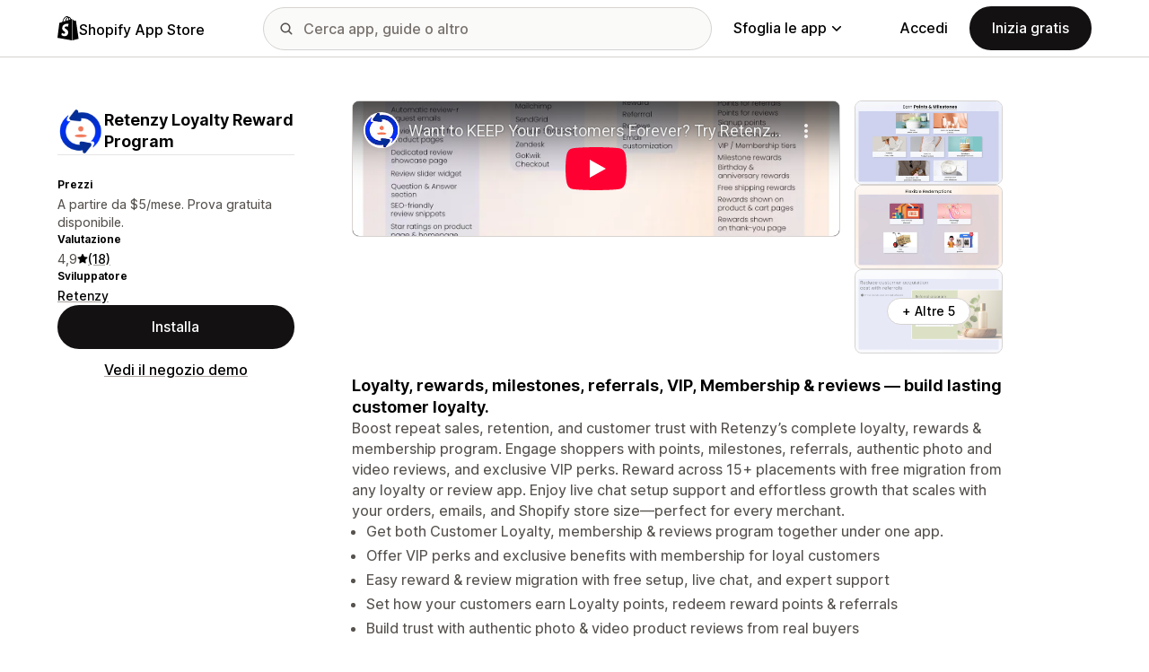

--- FILE ---
content_type: text/html; charset=utf-8
request_url: https://apps.shopify.com/the-vital?locale=it&surface_detail=store-management-customer-accounts-customer-accounts-other&surface_inter_position=1&surface_intra_position=14&surface_type=category&surface_version=redesign
body_size: 37249
content:
<!doctype html>
<html lang="it">
<head>
  <meta charset="utf-8">
  <meta name="viewport" content="width=device-width, initial-scale=1">
  <title>Customer loyalty with rewards, VIP, reviews &amp; membership perks | Shopify App Store</title>
  <meta name="description" content="Retenzy boosts repeat sales with loyalty, rewards, reviews, and membership programs—all in one app built to maximize customer retention and engagement.">
  <link rel="canonical" href="https://apps.shopify.com/the-vital?locale=it">
  <link rel="icon" type="image/x-icon" href="https://apps.shopify.com/cdn/shopifycloud/shopify_app_store/assets/favicon-3d790b3e382c5c5d7167509177c07784a9b8324b90473d7eb43c83dc1967b97d.png" />
    <meta property="og:title" content="Customer loyalty with rewards, VIP, reviews &amp; membership perks | Shopify App Store"><meta property="og:description" content="Retenzy boosts repeat sales with loyalty, rewards, reviews, and membership programs—all in one app built to maximize customer retention and engagement."><meta property="og:image" content="https://cdn.shopify.com/app-store/listing_images/998c254c240063b00974dfa466be3598/icon/CPSPuMO3hIwDEAE=.png"><meta property="og:url" content="https://apps.shopify.com/the-vital?locale=it"><meta property="twitter:card" content="summary"><meta property="twitter:value1" content="Prezzi"><meta property="twitter:data1" content="Prova gratuita disponibile"><meta property="twitter:value2" content="Valutazione in stelle"><meta property="twitter:data2" content="4.9/5">
  <script type="application/ld+json">{"@context":"https://schema.org","@type":"SoftwareApplication","name":"Retenzy Loyalty Reward Program","description":"Retenzy boosts repeat sales with loyalty, rewards, reviews, and membership programs—all in one app built to maximize customer retention and engagement.","image":["https://cdn.shopify.com/app-store/listing_images/998c254c240063b00974dfa466be3598/icon/CPSPuMO3hIwDEAE=.png"],"operatingSystem":"Shopify","applicationCategory":"DeveloperApplication","brand":"Retenzy","aggregateRating":{"@type":"AggregateRating","ratingValue":4.9,"ratingCount":18}}</script>

  <meta name="csrf-param" content="authenticity_token" />
<meta name="csrf-token" content="6U0pUSN4RarJxrVx9kf43sGlLUw8j4TfyIaMme6DyAoXFMGmmuJuBf1SqjJ8qU5kjUqCZWUksgLgfocyFwpWnw" />
  <meta name="google-site-verification" content="Qu2Oloy2MEBgLgnmmmCTQ-0TuRH40OIOx63D8L8MbYQ">
  <link rel="alternate" href="https://apps.shopify.com/the-vital" hreflang="x-default">
  <link rel="alternate" href="https://apps.shopify.com/the-vital" hreflang="en">
  <link rel="alternate" href="https://apps.shopify.com/the-vital?locale=cs" hreflang="cs">
  <link rel="alternate" href="https://apps.shopify.com/the-vital?locale=da" hreflang="da">
  <link rel="alternate" href="https://apps.shopify.com/the-vital?locale=de" hreflang="de">
  <link rel="alternate" href="https://apps.shopify.com/the-vital?locale=es" hreflang="es">
  <link rel="alternate" href="https://apps.shopify.com/the-vital?locale=fi" hreflang="fi">
  <link rel="alternate" href="https://apps.shopify.com/the-vital?locale=fr" hreflang="fr">
  <link rel="alternate" href="https://apps.shopify.com/the-vital?locale=it" hreflang="it">
  <link rel="alternate" href="https://apps.shopify.com/the-vital?locale=ja" hreflang="ja">
  <link rel="alternate" href="https://apps.shopify.com/the-vital?locale=ko" hreflang="ko">
  <link rel="alternate" href="https://apps.shopify.com/the-vital?locale=nb" hreflang="nb">
  <link rel="alternate" href="https://apps.shopify.com/the-vital?locale=nl" hreflang="nl">
  <link rel="alternate" href="https://apps.shopify.com/the-vital?locale=pl" hreflang="pl">
  <link rel="alternate" href="https://apps.shopify.com/the-vital?locale=pt-BR" hreflang="pt-BR">
  <link rel="alternate" href="https://apps.shopify.com/the-vital?locale=pt-PT" hreflang="pt-PT">
  <link rel="alternate" href="https://apps.shopify.com/the-vital?locale=sv" hreflang="sv">
  <link rel="alternate" href="https://apps.shopify.com/the-vital?locale=th" hreflang="th">
  <link rel="alternate" href="https://apps.shopify.com/the-vital?locale=tr" hreflang="tr">
  <link rel="alternate" href="https://apps.shopify.com/the-vital?locale=zh-CN" hreflang="zh-CN">
  <link rel="alternate" href="https://apps.shopify.com/the-vital?locale=zh-TW" hreflang="zh-TW">

    <script nonce="">
    window.bugsnagApiKey = 'e6295e2834074504b103aaaf32d1afcd'; 
  </script>

  <script
  type="text/javascript"
  nonce=""
  id="dux-data"
  
  
  data-mode=production>
  (function () {
    function getData(key) {
      const dux_info = document.getElementById('dux-data');
      if (dux_info && dux_info.dataset && dux_info.dataset[key]) {
        return dux_info.dataset[key];
      }
      return;
    }

    function loadScript(src) {
      const promise = new Promise(function(resolve, reject){
        const script = document.createElement('script');
        script.src = src;
        script.async = true;
        script.nonce = null;
        script.type = 'module';
        script.onload = () => {
          resolve(true);
        };
        script.onerror = () => {
          reject(false);
        };
        if (document.body) {
          document.body.appendChild(script);
        } else {
          document.addEventListener('DOMContentLoaded', () => {
            document.body.appendChild(script);
          });
        }
      });
      return promise;
    }

    loadScript(`https://cdn.shopify.com/shopifycloud/dux/dux-portal-5.0.1.min.js`).then(() => {

      Dux.init({
        service: 'appstore',
        mode: getData('mode') || 'development',
        eventHandlerEndpoint: 'https://apps.shopify.com/.well-known/dux',
        enableGtm: false,
        enableGtmLoader: false,
        enableActiveConsent: true,
        enableConsentBuffer: true,
        countryCode: "US",
        locale: "it",
        shopId: getData('shop_id'),
        identityUuid: getData('identity_uuid'),
      })
    });
  })();
</script>

  <!-- Google tag (gtag.js) -->
<script nonce="">
  (function () {
    function checkConsent() {
      if (!window.Dux || !Dux.getConsentState) return;
      const consent = Dux.getConsentState();
      if (!consent.canLoadAnalytics || consent.optOutSaleOfData) return;

      document.removeEventListener('dux_consent_ready', checkConsent);
      document.removeEventListener('dux_consent_changed', checkConsent);
      loadTags();
    }

    function loadTags(evt) {
      const script = document.createElement('script');
      script.async = true;
      script.src = 'https://www.googletagmanager.com/gtag/js?l=partnersDataLayer';
      script.nonce = null;
      script.onload = () => {
        window.partnersDataLayer = window.partnersDataLayer || [];

        function gtag(){
          try {
            partnersDataLayer.push(arguments);
          } catch (err) {}
        }

        window.gtag = gtag;

        gtag('js', new Date());
      }
      script.onerror = () => {}

      document.head.appendChild(script);
    }
    document.addEventListener('dux_consent_ready', checkConsent);
    document.addEventListener('dux_consent_changed', checkConsent);
    checkConsent();
  })();
</script>

  <link rel="stylesheet" crossorigin="anonymous" href="https://apps.shopify.com/cdn/shopifycloud/shopify_app_store/assets/merchant-d66e05ac7d0de4b46801a910262f01f0f0229a8c8c62f12ec7ca358d5a7f8d2c.css" integrity="sha256-RuiNoZXTS7RBo7f3RTP1/2M+yvTwbIkRJcZ+pCv8WE4=" />
    <link rel="stylesheet" href="https://apps.shopify.com/cdn/shopifycloud/shopify_app_store/assets/tailwind-ea79d4c5bb176717e14e3281b1255821a444aa8c63f7982dd68d43d2bbbac8ef.css" data-turbo-track="reload" />
<link rel="stylesheet" href="https://apps.shopify.com/cdn/shopifycloud/shopify_app_store/assets/inter-font-7a30f1aa5d0f997bc5f993c436cf84ad0f46c641565f03872359951c99d9fab6.css" data-turbo-track="reload" />
  <meta id="i18nData" data-i18n="{&quot;frontend&quot;:{&quot;search_suggestions&quot;:{&quot;label&quot;:&quot;Cerca&quot;,&quot;placeholder&quot;:&quot;Cerca app&quot;,&quot;search_placeholder&quot;:&quot;Cerca app, guide o altro&quot;,&quot;collections_header&quot;:&quot;Collezioni suggerite&quot;,&quot;categories_header&quot;:&quot;Categorie&quot;,&quot;taxonomy_and_category_features&quot;:&quot;Categorie e funzionalità&quot;,&quot;guides_header&quot;:&quot;Guide&quot;,&quot;suggestions_available&quot;:&quot;Sono disponibili suggerimenti. Usa le frecce verso l’alto e il basso per selezionare un suggerimento e il tasto Invio per usarlo.&quot;,&quot;instructions&quot;:&quot;Quando inizi a digitare, possiamo suggerirti dei termini di ricerca comuni. Utilizza i tasti con le frecce verso l’alto e il basso per selezionare un termine di ricerca.&quot;,&quot;taxonomy_header&quot;:&quot;Categorie e collezioni&quot;,&quot;ask_about_header&quot;:&quot;Fai una domanda sulle app&quot;,&quot;clear_search_suggestions&quot;:&quot;Cancella&quot;,&quot;mobile_close_button&quot;:&quot;Chiudi ricerca&quot;,&quot;delete_icon&quot;:&quot;Elimina ricerca recente&quot;},&quot;carousel&quot;:{&quot;aria_label&quot;:&quot;Carosello di app&quot;,&quot;live_region&quot;:&quot;Slide %{slide_number} di %{total_slides}&quot;},&quot;lightbox&quot;:{&quot;play&quot;:&quot;Riproduci carosello&quot;,&quot;pause&quot;:&quot;Metti carosello in pausa&quot;,&quot;carousel_aria_roledescription&quot;:&quot;Carosello&quot;,&quot;slide_nav_aria_label&quot;:&quot;Scegli slide&quot;,&quot;slide_aria_roledescription&quot;:&quot;Slide&quot;,&quot;slide_aria_label&quot;:&quot;%{currentSlide} di %{totalSlide}&quot;},&quot;review_modal&quot;:{&quot;modal_should_close&quot;:&quot;La tua recensione andrà persa.&quot;},&quot;reply_review_modal&quot;:{&quot;confirm_should_close&quot;:&quot;La tua risposta andrà persa.&quot;,&quot;confirm_delete&quot;:&quot;Eliminare la risposta? L’azione non potrà essere annullata.&quot;,&quot;create_title&quot;:&quot;Rispondi alla recensione&quot;,&quot;create_action&quot;:&quot;Invia risposta&quot;,&quot;update_title&quot;:&quot;Modifica risposta&quot;,&quot;update_action&quot;:&quot;Modifica risposta&quot;,&quot;errors&quot;:{&quot;duplicate&quot;:&quot;Questa recensione ha già una risposta.&quot;,&quot;create&quot;:&quot;Non puoi rispondere a questa recensione.&quot;,&quot;update&quot;:&quot;Questa risposta non è più disponibile.&quot;,&quot;validate&quot;:&quot;Non puoi aggiornare questa risposta perché almeno un campo nella risposta originale non è più valido.&quot;,&quot;general&quot;:&quot;Si è verificato un errore. Prova a inviare di nuovo la tua risposta.&quot;}},&quot;review_link&quot;:{&quot;link_copied&quot;:&quot;Link copiato!&quot;},&quot;helpers&quot;:{&quot;toggle&quot;:{&quot;expand&quot;:&quot;Mostra di più&quot;,&quot;collapse&quot;:&quot;Mostra di meno&quot;,&quot;more&quot;:&quot;altro&quot;,&quot;more_html&quot;:&quot;+ altri %{count}&quot;}},&quot;reviews&quot;:{&quot;rated_x_stars&quot;:{&quot;one&quot;:&quot;Valutazione: %{count} stelle&quot;,&quot;other&quot;:&quot;Valutata con %{count} stelle&quot;,&quot;many&quot;:&quot;Valutata con %{count} stelle&quot;},&quot;listing_cancel_on_create_text&quot;:&quot;La tua recensione andrà persa.&quot;,&quot;listing_cancel_on_update_text&quot;:&quot;Tutte le modifiche che hai apportato alla recensione verranno eliminate.&quot;,&quot;listing_delete_review_header&quot;:&quot;Eliminare la recensione?&quot;,&quot;listing_delete_review_text&quot;:&quot;Se elimini la tua recensione, altri non potranno più vederla e beneficiare della tua esperienza con l’app. Potresti aggiornare la tua recensione con nuove informazioni invece di eliminarla.&quot;,&quot;review_listing&quot;:{&quot;show_full_review&quot;:&quot;Mostra la recensione completa&quot;,&quot;show_full_reply&quot;:&quot;Mostra la risposta completa&quot;,&quot;show_less&quot;:&quot;Mostra di meno&quot;,&quot;helpful_sr_label_helpful&quot;:{&quot;one&quot;:&quot;Segna come utile. %{count} persona ha trovato utile questa recensione.&quot;,&quot;other&quot;:&quot;Contrassegna come utile. %{count} persone hanno trovato utile questa recensione.&quot;,&quot;many&quot;:&quot;Contrassegna come utile. %{count} persone hanno trovato utile questa recensione.&quot;},&quot;helpful_sr_label_not_helpful&quot;:{&quot;one&quot;:&quot;Segna come non utile. %{count} persona ha trovato utile questa recensione.&quot;,&quot;other&quot;:&quot;Contrassegna come inutile. %{count} persone hanno trovato utile questa recensione.&quot;,&quot;many&quot;:&quot;Contrassegna come inutile. %{count} persone hanno trovato utile questa recensione.&quot;},&quot;helpful_auth_to_rate&quot;:&quot;Accedi per valutare come utile questa recensione.&quot;,&quot;helpful_feedback_flash_message&quot;:&quot;Grazie per il tuo feedback&quot;},&quot;review_create_error&quot;:&quot;Puoi lasciare una recensione se attualmente hai l’app installata o se l’hai disinstallata negli ultimi 45 giorni. Devi anche avere un piano Shopify a pagamento e un account in regola.&quot;,&quot;review_update_error&quot;:&quot;Questa recensione non è più disponibile.&quot;,&quot;review_validate_error&quot;:&quot;Non puoi aggiornare questa recensione perché almeno un campo nella recensione originale non è più valido.&quot;,&quot;review_general_error&quot;:&quot;Si è verificato un errore. Riprova a inviare la tua recensione più tardi.&quot;,&quot;review_account_type_error&quot;:&quot;I partner non possono lasciare recensioni sullo Shopify App Store. Questa azione costituisce una violazione dell’Accordo del Programma Partner e dei Termini d’uso.&quot;,&quot;review_conflict_error&quot;:&quot;Abbiamo rimosso la tua precedente revisione per proteggere la qualità delle revisioni nel nostro marketplace. Non puoi lasciare ulteriori revisioni per quest’app.&quot;},&quot;replies&quot;:{&quot;modal_create_header&quot;:&quot;Rispondi alla recensione&quot;,&quot;modal_create_body_label&quot;:&quot;Fornisci indicazioni per aiutare l’autore della recensione a risolvere eventuali problemi con la tua app.&quot;,&quot;modal_create_primary_action&quot;:&quot;Invia risposta&quot;,&quot;modal_update_header&quot;:&quot;Aggiorna risposta&quot;,&quot;modal_update_body_label&quot;:&quot;Aggiorna la tua risposta pubblicata. L’autore della recensione verrà informato del nuovo contenuto.&quot;,&quot;modal_update_primary_action&quot;:&quot;Aggiorna risposta&quot;,&quot;errors&quot;:{&quot;duplicate&quot;:&quot;Questa recensione ha già una risposta.&quot;,&quot;create&quot;:&quot;Non puoi rispondere a questa recensione.&quot;,&quot;update&quot;:&quot;Questa risposta non è più disponibile.&quot;,&quot;validate&quot;:&quot;Non puoi aggiornare questa risposta perché almeno un campo nella risposta originale non è più valido.&quot;,&quot;general&quot;:&quot;Si è verificato un errore. Prova a inviare di nuovo la tua risposta.&quot;,&quot;open_from_hash&quot;:&quot;Impossibile trovare la recensione che stai cercando.&quot;},&quot;cancel_on_create_text&quot;:&quot;La tua risposta andrà persa.&quot;,&quot;cancel_on_update_text&quot;:&quot;Tutte le modifiche che hai apportato alla risposta verranno eliminate.&quot;,&quot;delete_header&quot;:&quot;Eliminare la risposta?&quot;,&quot;delete_text&quot;:&quot;Se la elimini, la risposta non sarà più visibile agli altri. Potresti aggiornare la tua risposta con nuove informazioni invece di eliminarla.&quot;},&quot;support_interactions&quot;:{&quot;feedback_cancel_text&quot;:&quot;Il tuo feedback andrà perso.&quot;,&quot;modal_ok_action&quot;:&quot;OK&quot;,&quot;close&quot;:&quot;Chiudi&quot;},&quot;contact_support&quot;:{&quot;modal_close_text&quot;:&quot;Confermi?&quot;}}}">
<meta id="monorailVisitorMetadata" data-monorail-visitor-metadata="{&quot;userToken&quot;:&quot;&quot;,&quot;sessionToken&quot;:&quot;&quot;,&quot;shopId&quot;:null,&quot;locale&quot;:&quot;it&quot;,&quot;clientIp&quot;:&quot;18.224.64.135&quot;,&quot;userAgent&quot;:&quot;Mozilla/5.0 (Macintosh; Intel Mac OS X 10_15_7) AppleWebKit/537.36 (KHTML, like Gecko) Chrome/131.0.0.0 Safari/537.36; ClaudeBot/1.0; +claudebot@anthropic.com)&quot;,&quot;shopPlan&quot;:null}">
<script type="text/javascript" nonce="">

  window.I18n = window.I18n || {};
  let i18nObjs = [JSON.parse(document.getElementById("i18nData").dataset.i18n)];

  window.I18n.data = i18nObjs.reduce(function (accumulator, currentObj) {
    Object.keys(currentObj).forEach(function (key) {
      accumulator[key] = currentObj[key];
    });
    return accumulator;
  }, {});

  window.MonorailVisitorMetadata = JSON.parse(document.getElementById("monorailVisitorMetadata").dataset.monorailVisitorMetadata);

</script>

    
    
    <script src="https://apps.shopify.com/cdn/shopifycloud/shopify_app_store/bundles/assets/application_next-grxUYGKz.js" crossorigin="anonymous" type="module"></script><link rel="modulepreload" href="https://apps.shopify.com/cdn/shopifycloud/shopify_app_store/bundles/assets/decode-Bn6vFd8o.js" as="script" crossorigin="anonymous">
<link rel="modulepreload" href="https://apps.shopify.com/cdn/shopifycloud/shopify_app_store/bundles/assets/stimulus-DGM_J8cU.js" as="script" crossorigin="anonymous">
<link rel="modulepreload" href="https://apps.shopify.com/cdn/shopifycloud/shopify_app_store/bundles/assets/client-B855uHs9.js" as="script" crossorigin="anonymous">
<link rel="modulepreload" href="https://apps.shopify.com/cdn/shopifycloud/shopify_app_store/bundles/assets/monorail-edge-producer-9tm7TE-W.js" as="script" crossorigin="anonymous">
<link rel="modulepreload" href="https://apps.shopify.com/cdn/shopifycloud/shopify_app_store/bundles/assets/react-DwDBJDL7.js" as="script" crossorigin="anonymous">
<link rel="modulepreload" href="https://apps.shopify.com/cdn/shopifycloud/shopify_app_store/bundles/assets/index-B08taTzh.js" as="script" crossorigin="anonymous">
<link rel="modulepreload" href="https://apps.shopify.com/cdn/shopifycloud/shopify_app_store/bundles/assets/stimulus-C850IYwE.js" as="script" crossorigin="anonymous">
<link rel="modulepreload" href="https://apps.shopify.com/cdn/shopifycloud/shopify_app_store/bundles/assets/dom-helpers-E_jcM3uZ.js" as="script" crossorigin="anonymous">
<link rel="modulepreload" href="https://apps.shopify.com/cdn/shopifycloud/shopify_app_store/bundles/assets/preload-helper-gXX2zx0f.js" as="script" crossorigin="anonymous">
</head>
<body id="AppDetailsShow" class="tw-font-sans tw-antialiased tw-min-w-full tw-min-h-screen tw-flex tw-flex-col">
  <header id="AppStoreNavbar" data-section-name="global-nav" class="tw-sticky tw-top-0 tw-h-navHeight--mobile lg:tw-h-navHeight--desktop tw-z-[998] lg:tw-z-[1000] tw-border-b tw-bg-canvas-primary tw-text-fg-primary tw-border-b-stroke-primary">
  <nav class="tw-container tw-h-full tw-mx-auto tw-flex tw-items-center tw-justify-between lg:tw-py-sm tw-bg-[inherit] tw-leading-3">
    <div class="tw-grow lg:tw-grow-0">
      <a class="tw-inline-flex tw-items-center tw-gap-sm" aria-label="Logo Shopify App Store" href="/?locale=it">
            <span role="img" class="tw-w-xl"><svg xmlns="http://www.w3.org/2000/svg" fill="currentColor" viewBox="0 0 54 60">
  <path d="m37.82 59.855 15.187-3.774s-6.539-44.21-6.58-44.513a.582.582 0 0 0-.527-.49c-.219-.019-4.495-.084-4.495-.084s-2.606-2.53-3.586-3.49v52.351ZM36.166 7c-.003.002-.672.208-1.796.557-.189-.61-.465-1.36-.86-2.113-1.273-2.43-3.138-3.715-5.391-3.718h-.008c-.157 0-.312.015-.469.028a6.766 6.766 0 0 0-.203-.235C26.457.47 25.199-.042 23.691.003c-2.91.083-5.807 2.184-8.157 5.917-1.653 2.626-2.911 5.926-3.268 8.48l-5.729 1.775c-1.686.53-1.74.582-1.96 2.171C4.414 19.548 0 53.67 0 53.67L36.61 60V6.925c-.18.012-.342.045-.444.075Zm-8.454 2.618-6.174 1.911c.597-2.284 1.728-4.559 3.118-6.05.517-.555 1.24-1.174 2.097-1.527.804 1.68.98 4.058.96 5.666Zm-3.964-7.679c.683-.015 1.258.135 1.75.458-.787.409-1.547.995-2.26 1.76-1.848 1.983-3.264 5.061-3.83 8.03-1.76.545-3.484 1.08-5.07 1.57 1.001-4.674 4.919-11.688 9.41-11.818Zm-5.66 26.628c.196 3.114 8.39 3.794 8.85 11.09.361 5.739-3.045 9.665-7.953 9.975-5.89.371-9.133-3.105-9.133-3.105l1.248-5.31s3.264 2.462 5.877 2.297c1.707-.108 2.317-1.496 2.255-2.478-.257-4.062-6.929-3.822-7.35-10.498-.355-5.617 3.334-11.31 11.474-11.823 3.136-.198 4.743.603 4.743.603l-1.861 6.964s-2.077-.945-4.538-.79c-3.611.228-3.65 2.505-3.613 3.075ZM29.646 9.02c-.022-1.473-.197-3.523-.883-5.295 2.208.419 3.294 2.917 3.754 4.406-.851.262-1.821.562-2.871.889Z"/>
</svg>
</span>
            <span class="tw-text-label-lg tw-whitespace-nowrap tw-pt-2xs">
              Shopify App Store
            </span>
</a>    </div>
    <div class="tw-bg-[inherit] tw-flex tw-flex-grow-0 tw-justify-center tw-items-center lg:tw-px-8 lg:tw-flex-grow">
      
<div class="search-component tw-w-full tw-max-w-[500px]">
  <button name="button" type="submit" class="tw-block tw-w-5 tw-h-full tw-bg-no-repeat tw-bg-center lg:tw-hidden" data-module="ui-search-navbar__activator" aria-label="Cerca">
    <span role="img"><svg fill="currentColor" xmlns="http://www.w3.org/2000/svg" viewBox="0 0 20 20"><path d="M2 8a6 6 0 1 1 12.01.01A6 6 0 0 1 2 8Zm17.7 10.3-5.39-5.4A8 8 0 1 0 0 8a8 8 0 0 0 12.9 6.31l5.4 5.4a1 1 0 1 0 1.4-1.42Z"/></svg>
</span>
    <span class="tw-hidden" aria-hidden="true">
      Cerca
    </span>
  </button>
  <form id="UiSearchInputForm" data-source="autocomplete" class="tw-hidden tw-m-0 tw-relative lg:tw-block" action="/search" accept-charset="UTF-8" method="get">
      <div class="tw-absolute tw-top-1/2 -tw-translate-y-1/2 tw-translate-x-lg tw-bg-fg-secondary tw-w-[20px] tw-h-[20px] [mask-image:url(merchant/navbar/search-icon)] [mask-repeat:no-repeat] [mask-position:center] [mask-size:20px] tw-skew-x-0 tw-skew-y-0 tw-rotate-0 tw-scale-x-100 tw-scale-y-100">
      </div>
      <input type="search" name="q" id="q" placeholder="Cerca app, guide o altro" class="tw-w-full tw-max-w-[31.25rem] tw-h-12 tw-border-stroke-primary tw-bg-input-canvas-default tw-border tw-rounded-2xl tw-pl-[44px] tw-pr-14 tw-text-input-default tw-text-fg-primary placeholder:tw-text-fg-tertiary webkit-search-cancel-button:tw-hidden" autocomplete="off" />
</form></div>

      <div class="tw-bg-[inherit]">
          <div class="tw-hidden tw-ml-xl lg:tw-block tw-bg-[inherit]">
            
<div class="megamenu-component tw-bg-[inherit]">
  <button
    class="tw-group tw-flex tw-whitespace-nowrap tw-items-center tw-text-link-md link-block--primary"
    type="button"
    data-expandable-content
    data-has-overlay
    data-open-for-breakpoint="lg"
    data-content-id="AppStoreMegamenu">
      Sfoglia le app
      <div class="tw-transition-transform tw-origin-center tw-duration-300 tw-rotate-0 tw-ease-out group-[.tw-active]:tw-rotate-180 tw-ml-1.5">
        <span role="img"><svg width="10" height="6" fill="currentColor" xmlns="http://www.w3.org/2000/svg"><path fill-rule="evenodd" clip-rule="evenodd" d="M9.78.22c.3.3.3.77 0 1.06L5.53 5.53c-.3.3-.77.3-1.06 0L.22 1.28A.75.75 0 0 1 1.28.22L5 3.94 8.72.22c.3-.3.77-.3 1.06 0Z"/></svg>
</span>
      </div>
  </button>
  <div id="AppStoreMegamenu" class="tw-fixed tw-overflow-hidden tw-left-0 tw-top-navHeight--desktop -tw-mt-1 tw-w-full tw-invisible -tw-translate-y-full tw-transition-[visibility,transform] tw-duration-300 tw-ease-out tw-bg-[inherit] tw-z-[-1] [&.tw-active]:tw-visible [&.tw-active]:tw-translate-y-0">
    <div class="tw-container tw-flex tw-flex-nowrap tw-pt-xl tw-pb-2xl tw-mx-auto tw-min-h-[350px]">
      <div class="tw-w-8/12 tw-pr-xl">
        <h2 class="tw-text-body-sm tw-pb-sm tw-opacity-60">App per categoria</h2>
        <ul class="tw-grid tw-grid-cols-2 tw-grid-flow-row tw-gap-xl">
            <li class="tw-group">
              <a class="js-monorail-element-click-tracking tw-block tw-max-w-[340px]" data-monorail-click="AppStoreElementClick" data-element="Sales channels" data-element-group="nav-bar-megamenu" data-page-url="https://apps.shopify.com/the-vital?locale=it&amp;surface_detail=store-management-customer-accounts-customer-accounts-other&amp;surface_inter_position=1&amp;surface_intra_position=14&amp;surface_type=category&amp;surface_version=redesign" data-page-type="all" href="https://apps.shopify.com/categories/sales-channels?locale=it&amp;surface_detail=navbar-categories&amp;surface_type=navbar">
                <span class="tw-text-heading-md link-block--primary">
                  Canali di vendita
                </span>
                <p class="tw-text-body-sm tw-opacity-60">
                  Sincronizza i prodotti con i marketplace, i feed dei prodotti, i backup dei dati, i punti vendita e i canali retail
                </p>
</a>            </li>
            <li class="tw-group">
              <a class="js-monorail-element-click-tracking tw-block tw-max-w-[340px]" data-monorail-click="AppStoreElementClick" data-element="Finding products" data-element-group="nav-bar-megamenu" data-page-url="https://apps.shopify.com/the-vital?locale=it&amp;surface_detail=store-management-customer-accounts-customer-accounts-other&amp;surface_inter_position=1&amp;surface_intra_position=14&amp;surface_type=category&amp;surface_version=redesign" data-page-type="all" href="https://apps.shopify.com/categories/finding-products?locale=it&amp;surface_detail=navbar-categories&amp;surface_type=navbar">
                <span class="tw-text-heading-md link-block--primary">
                  Ricerca prodotti
                </span>
                <p class="tw-text-body-sm tw-opacity-60">
                  Trova prodotti da vendere con dropshipping, print-on-demand, vendita all’ingrosso e fornitori
                </p>
</a>            </li>
            <li class="tw-group">
              <a class="js-monorail-element-click-tracking tw-block tw-max-w-[340px]" data-monorail-click="AppStoreElementClick" data-element="Selling products" data-element-group="nav-bar-megamenu" data-page-url="https://apps.shopify.com/the-vital?locale=it&amp;surface_detail=store-management-customer-accounts-customer-accounts-other&amp;surface_inter_position=1&amp;surface_intra_position=14&amp;surface_type=category&amp;surface_version=redesign" data-page-type="all" href="https://apps.shopify.com/categories/selling-products?locale=it&amp;surface_detail=navbar-categories&amp;surface_type=navbar">
                <span class="tw-text-heading-md link-block--primary">
                  Vendita prodotti
                </span>
                <p class="tw-text-body-sm tw-opacity-60">
                  Vendi di più offrendo una scelta più ampia di prodotti, abbonamenti, download digitali e modalità di pagamento, anche in contrassegno
                </p>
</a>            </li>
            <li class="tw-group">
              <a class="js-monorail-element-click-tracking tw-block tw-max-w-[340px]" data-monorail-click="AppStoreElementClick" data-element="Orders and shipping" data-element-group="nav-bar-megamenu" data-page-url="https://apps.shopify.com/the-vital?locale=it&amp;surface_detail=store-management-customer-accounts-customer-accounts-other&amp;surface_inter_position=1&amp;surface_intra_position=14&amp;surface_type=category&amp;surface_version=redesign" data-page-type="all" href="https://apps.shopify.com/categories/orders-and-shipping?locale=it&amp;surface_detail=navbar-categories&amp;surface_type=navbar">
                <span class="tw-text-heading-md link-block--primary">
                  Ordini e spedizioni
                </span>
                <p class="tw-text-body-sm tw-opacity-60">
                  Gestisci l’attività di evasione degli ordini con funzioni di monitoraggio, fatture, stampa degli ordini ed etichette di spedizione
                </p>
</a>            </li>
            <li class="tw-group">
              <a class="js-monorail-element-click-tracking tw-block tw-max-w-[340px]" data-monorail-click="AppStoreElementClick" data-element="Store design" data-element-group="nav-bar-megamenu" data-page-url="https://apps.shopify.com/the-vital?locale=it&amp;surface_detail=store-management-customer-accounts-customer-accounts-other&amp;surface_inter_position=1&amp;surface_intra_position=14&amp;surface_type=category&amp;surface_version=redesign" data-page-type="all" href="https://apps.shopify.com/categories/store-design?locale=it&amp;surface_detail=navbar-categories&amp;surface_type=navbar">
                <span class="tw-text-heading-md link-block--primary">
                  Design del negozio
                </span>
                <p class="tw-text-body-sm tw-opacity-60">
                  Personalizza le vetrine virtuali con SEO, traduzioni, convertitori di valuta e badge di affidabilità
                </p>
</a>            </li>
            <li class="tw-group">
              <a class="js-monorail-element-click-tracking tw-block tw-max-w-[340px]" data-monorail-click="AppStoreElementClick" data-element="Marketing and conversion" data-element-group="nav-bar-megamenu" data-page-url="https://apps.shopify.com/the-vital?locale=it&amp;surface_detail=store-management-customer-accounts-customer-accounts-other&amp;surface_inter_position=1&amp;surface_intra_position=14&amp;surface_type=category&amp;surface_version=redesign" data-page-type="all" href="https://apps.shopify.com/categories/marketing-and-conversion?locale=it&amp;surface_detail=navbar-categories&amp;surface_type=navbar">
                <span class="tw-text-heading-md link-block--primary">
                  Marketing e conversioni
                </span>
                <p class="tw-text-body-sm tw-opacity-60">
                  Conquista i clienti con recensioni, pacchetti, offerte di upselling, opzioni di check-out e email marketing
                </p>
</a>            </li>
            <li class="tw-group">
              <a class="js-monorail-element-click-tracking tw-block tw-max-w-[340px]" data-monorail-click="AppStoreElementClick" data-element="Store management" data-element-group="nav-bar-megamenu" data-page-url="https://apps.shopify.com/the-vital?locale=it&amp;surface_detail=store-management-customer-accounts-customer-accounts-other&amp;surface_inter_position=1&amp;surface_intra_position=14&amp;surface_type=category&amp;surface_version=redesign" data-page-type="all" href="https://apps.shopify.com/categories/store-management?locale=it&amp;surface_detail=navbar-categories&amp;surface_type=navbar">
                <span class="tw-text-heading-md link-block--primary">
                  Gestione del negozio
                </span>
                <p class="tw-text-body-sm tw-opacity-60">
                  Sfrutta l’assistenza, la funzione di chat, le domande frequenti, le analisi e l’automazione dei flussi di lavoro per far crescere la tua attività
                </p>
</a>            </li>
        </ul>
      </div>
      <div class="tw-w-4/12 tw-pl-xl tw-relative before:tw-content-[''] before:tw-absolute before:tw-top-0 before:tw-left-0 before:tw-h-full before:tw-border-l before:tw-border-solid before:tw-border-[inherit] before:tw-opacity-20">
        <ul class="tw-grid tw-gap-lg">
            <li>
              <a class="js-monorail-element-click-tracking" data-monorail-click="AppStoreElementClick" data-element="merchant-tech-stack-clay-imports" data-element-group="nav-bar-megamenu" data-page-url="https://apps.shopify.com/the-vital?locale=it&amp;surface_detail=store-management-customer-accounts-customer-accounts-other&amp;surface_inter_position=1&amp;surface_intra_position=14&amp;surface_type=category&amp;surface_version=redesign" data-page-type="all" href="https://apps.shopify.com/stories/merchant-tech-stack-clay-imports?locale=it&amp;surface_detail=whats-new&amp;surface_type=navbar">
                    <div class="tw-group tw-flex tw-gap-md">
  <picture class="tw-w-appIcon--md tw-h-appIcon--md tw-bg-canvas-tertiary tw-rounded-xs tw-overflow-hidden tw-shrink-0">
  <img alt="" class="tw-transition tw-ease-out tw-duration-500 group-hover:tw-scale-[1.025]" srcset="https://apps.shopify.com/cdn/shopifycloud/shopify_app_store/assets/merchant/story-pages/merchant-tech-stack-clay-imports/hero-small-29ae04bfd18ae36a783491a276983e785c646d611d3ef007809f8be5f7b1518f.webp 1x, https://apps.shopify.com/cdn/shopifycloud/shopify_app_store/assets/merchant/story-pages/merchant-tech-stack-clay-imports/hero-small@2x-77f4889bdb60e3ca9a9741aca8839336f778f429a749e3642276f994029d6d09.webp 2x" src="https://apps.shopify.com/cdn/shopifycloud/shopify_app_store/assets/merchant/story-pages/merchant-tech-stack-clay-imports/hero-small-29ae04bfd18ae36a783491a276983e785c646d611d3ef007809f8be5f7b1518f.webp" />
</picture>

  <div>
    <div class="tw-text-body-sm tw-opacity-60">Stack tecnologico dei merchant</div>
    <span class="tw-text-heading-md link-block--primary">Clay Imports</span>
  </div>
</div>

</a>            </li>
            <li>
              <a class="js-monorail-element-click-tracking" data-monorail-click="AppStoreElementClick" data-element="spotlight-app-jotly" data-element-group="nav-bar-megamenu" data-page-url="https://apps.shopify.com/the-vital?locale=it&amp;surface_detail=store-management-customer-accounts-customer-accounts-other&amp;surface_inter_position=1&amp;surface_intra_position=14&amp;surface_type=category&amp;surface_version=redesign" data-page-type="all" href="https://apps.shopify.com/stories/spotlight-app-jotly?locale=it&amp;surface_detail=whats-new&amp;surface_type=navbar">
                    <div class="tw-group tw-flex tw-gap-md">
  <picture class="tw-w-appIcon--md tw-h-appIcon--md tw-bg-canvas-tertiary tw-rounded-xs tw-overflow-hidden tw-shrink-0">
  <img alt="" class="tw-transition tw-ease-out tw-duration-500 group-hover:tw-scale-[1.025]" srcset="https://apps.shopify.com/cdn/shopifycloud/shopify_app_store/assets/merchant/story-pages/spotlight-app-jotly/hero-small-e6398d5493e3e14a83a19485666976ab9b4087e35ddb0540713243f3013cb0fe.webp 1x, https://apps.shopify.com/cdn/shopifycloud/shopify_app_store/assets/merchant/story-pages/spotlight-app-jotly/hero-small@2x-f283547ede989dfb918445671eaf047b43ac950c66a01f0636a95f0558b82439.webp 2x" src="https://apps.shopify.com/cdn/shopifycloud/shopify_app_store/assets/merchant/story-pages/spotlight-app-jotly/hero-small-e6398d5493e3e14a83a19485666976ab9b4087e35ddb0540713243f3013cb0fe.webp" />
</picture>

  <div>
    <div class="tw-text-body-sm tw-opacity-60">App in primo piano</div>
    <span class="tw-text-heading-md link-block--primary">Trova la taglia giusta per te con Jotly</span>
  </div>
</div>

</a>            </li>
            <li>
              <a class="js-monorail-element-click-tracking" data-monorail-click="AppStoreElementClick" data-element="guide-selling-b2b" data-element-group="nav-bar-megamenu" data-page-url="https://apps.shopify.com/the-vital?locale=it&amp;surface_detail=store-management-customer-accounts-customer-accounts-other&amp;surface_inter_position=1&amp;surface_intra_position=14&amp;surface_type=category&amp;surface_version=redesign" data-page-type="all" href="https://apps.shopify.com/stories/guide-selling-b2b?locale=it&amp;surface_detail=whats-new&amp;surface_type=navbar">
                    <div class="tw-group tw-flex tw-gap-md">
  <picture class="tw-w-appIcon--md tw-h-appIcon--md tw-bg-canvas-tertiary tw-rounded-xs tw-overflow-hidden tw-shrink-0">
  <img alt="" class="tw-transition tw-ease-out tw-duration-500 group-hover:tw-scale-[1.025]" srcset="https://apps.shopify.com/cdn/shopifycloud/shopify_app_store/assets/merchant/story-pages/guide-selling-b2b/hero-small-f65ea57243738ab1937033e5fd7f24b6996af8241ba3da48b3c90474137dc31f.webp 1x, https://apps.shopify.com/cdn/shopifycloud/shopify_app_store/assets/merchant/story-pages/guide-selling-b2b/hero-small@2x-28c6030f6efbc131b163735cb2e31a8c9c6b65e5fdcd0ca871c10bdd3fb8c0f2.webp 2x" src="https://apps.shopify.com/cdn/shopifycloud/shopify_app_store/assets/merchant/story-pages/guide-selling-b2b/hero-small-f65ea57243738ab1937033e5fd7f24b6996af8241ba3da48b3c90474137dc31f.webp" />
</picture>

  <div>
    <div class="tw-text-body-sm tw-opacity-60">Guida</div>
    <span class="tw-text-heading-md link-block--primary">Potenzia la tua attività B2B con le app</span>
  </div>
</div>

</a>            </li>
            <li>
              <a class="js-monorail-element-click-tracking" data-monorail-click="AppStoreElementClick" data-element="guide-built-for-shopify" data-element-group="nav-bar-megamenu" data-page-url="https://apps.shopify.com/the-vital?locale=it&amp;surface_detail=store-management-customer-accounts-customer-accounts-other&amp;surface_inter_position=1&amp;surface_intra_position=14&amp;surface_type=category&amp;surface_version=redesign" data-page-type="all" href="https://apps.shopify.com/stories/guide-built-for-shopify?locale=it&amp;surface_detail=whats-new&amp;surface_type=navbar">
                <div class="tw-group tw-flex tw-gap-md">
  <picture class="tw-w-appIcon--md tw-h-appIcon--md tw-bg-canvas-tertiary tw-rounded-xs tw-overflow-hidden tw-shrink-0">
  <img alt="" class="tw-transition tw-ease-out tw-duration-500 group-hover:tw-scale-[1.025]" srcset="https://apps.shopify.com/cdn/shopifycloud/shopify_app_store/assets/merchant/story-pages/guide-built-for-shopify/hero-small-bfecd14829fca14568d8b3a0257f89e14c27206af8d8afef155b6cefba086eb6.webp 1x, https://apps.shopify.com/cdn/shopifycloud/shopify_app_store/assets/merchant/story-pages/guide-built-for-shopify/hero-small@2x-e5838d87db3c4ae47c5a698e2b26ad4b408864cedd289795c574d98cb4b643dd.webp 2x" src="https://apps.shopify.com/cdn/shopifycloud/shopify_app_store/assets/merchant/story-pages/guide-built-for-shopify/hero-small-bfecd14829fca14568d8b3a0257f89e14c27206af8d8afef155b6cefba086eb6.webp" />
</picture>

  <div>
    <div class="tw-text-body-sm tw-opacity-60">Guida</div>
    <span class="tw-text-heading-md link-block--primary">BFS: la tua scorciatoia per app di qualità</span>
  </div>
</div>

</a>          </li>
            <li class="tw-group">
              <a class="js-monorail-element-click-tracking" data-monorail-click="AppStoreElementClick" data-element="all-app-stories" data-element-group="nav-bar-megamenu" data-page-url="https://apps.shopify.com/the-vital?locale=it&amp;surface_detail=store-management-customer-accounts-customer-accounts-other&amp;surface_inter_position=1&amp;surface_intra_position=14&amp;surface_type=category&amp;surface_version=redesign" data-page-type="all" href="https://apps.shopify.com/stories?locale=it&amp;surface_detail=whats-new&amp;surface_type=navbar">
                    <span class="tw-text-heading-md link-block--primary">
                      Altre storie
                    </span>
</a>            </li>
        </ul>
      </div>
    </div>
  </div>
</div>

          </div>
      </div>
    </div>
    <div class="tw-flex tw-flex-nowrap tw-flex-row tw-items-center">
      <button
        class="tw-nav-hamburger tw-block tw-w-5 tw-h-5 tw-bg-no-repeat tw-bg-center tw-ml-lg lg:tw-hidden"
        type="button"
        aria-label="Menu">
        <span role="img"><svg fill="currentColor" xmlns="http://www.w3.org/2000/svg" viewBox="0 0 20 16"><path d="M19 9H1a1 1 0 0 1 0-2h18a1 1 0 1 1 0 2Zm0-7H1a1 1 0 0 1 0-2h18a1 1 0 1 1 0 2Zm0 14H1a1 1 0 0 1 0-2h18a1 1 0 0 1 0 2Z"/></svg>
</span>
      </button>
      <div class="tw-hidden lg:tw-inline">
        <div class="login-logout-component">
    <a class="tw-group/link-component tw-underline-offset-linkOffset tw-decoration-linkWeight tw-text-link-md tw-no-underline hover:tw-underline active:tw-underline tw-text-fg-primary hover:tw-text-fg-primary active:tw-text-fg-primary tw-decoration-stroke-fg-primary js-monorail-element-click-tracking
            tw-border-transparent hover:tw-border-fg-primary" data-ga-event="Main Nav" data-ga-action="Clicked" data-ga-label="Log in" data-monorail-click="AppStoreElementClick" data-element="log-in-btn" data-element-group="nav-bar-megamenu" data-page-url="https://apps.shopify.com/the-vital?locale=it&amp;surface_detail=store-management-customer-accounts-customer-accounts-other&amp;surface_inter_position=1&amp;surface_intra_position=14&amp;surface_type=category&amp;surface_version=redesign" data-page-type="all" href="/login/initiate_shopify_auth_without_shop?locale=it&amp;redirect_uri=%2Fthe-vital%3Flocale%3Dit%26show_store_picker%3D1%26surface_detail%3Dstore-management-customer-accounts-customer-accounts-other%26surface_inter_position%3D1%26surface_intra_position%3D14%26surface_type%3Dcategory%26surface_version%3Dredesign&amp;return_to=%2Fthe-vital%3Flocale%3Dit%26surface_detail%3Dstore-management-customer-accounts-customer-accounts-other%26surface_inter_position%3D1%26surface_intra_position%3D14%26surface_type%3Dcategory%26surface_version%3Dredesign">Accedi</a>

</div>

      </div>
      <div class="tw-hidden lg:tw-inline lg:tw-ml-6">
          <div class="signup-component">
  <a class="tw-rounded-full tw-cursor-pointer tw-no-underline tw-appearance-none tw-inline-block tw-text-center tw-border disabled:tw-cursor-not-allowed tw-outline-3 tw-outline-button-outline-focus focus-visible:tw-outline tw-button-primary tw-whitespace-nowrap tw-px-5 tw-py-sm sm:tw-px-6 sm:tw-py-md tw-text-link-md js-monorail-element-click-tracking tw-w-full" data-monorail-click="AppStoreElementClick" data-element="get-started-btn" data-element-group="nav-bar-megamenu" data-page-url="https://apps.shopify.com/the-vital?locale=it&amp;surface_detail=store-management-customer-accounts-customer-accounts-other&amp;surface_inter_position=1&amp;surface_intra_position=14&amp;surface_type=category&amp;surface_version=redesign" data-page-type="all" href="https://accounts.shopify.com/store-create?_s=&amp;_y=&amp;locale=it&amp;signup_page=https%3A%2F%2Fapps.shopify.com%2Fthe-vital%3Flocale%3Dit%26surface_detail%3Dstore-management-customer-accounts-customer-accounts-other%26surface_inter_position%3D1%26surface_intra_position%3D14%26surface_type%3Dcategory%26surface_version%3Dredesign&amp;signup_types%5B%5D=paid_trial_experience">
  Inizia gratis
</a>
</div>

      </div>
    </div>
  </nav>
</header>


  <div data-section-name="global-nav" class="tw-appstore-side-navbar
        tw-w-full tw-h-full tw-bg-canvas-primary tw-bottom-0
        tw-overflow-y-auto tw-fixed tw-top-0 tw-right-0
        tw-z-[1000] tw-invisible
        tw-translate-x-full
        sm:tw-w-96
        lg:tw-will-change-auto
        [&amp;.tw-is-open]:tw-translate-x-0
        [&amp;.tw-is-open]:tw-visible" role="dialog" aria-label="Menu principale" aria-modal="true">
  <div class="side-menu-component tw-h-full tw-container">
  <div class="tw-min-h-full tw-flex tw-flex-col">
    <div class="tw-sticky tw-top-sm tw-bg-canvas-primary tw-bg-opacity-80 tw-backdrop-blur-sm tw-rounded-full tw-flex tw-justify-center tw-self-end tw-h-3xl tw-w-3xl -tw-mr-[14px] tw-items-center tw-shrink-0">
      <button name="button" type="button" class="tw-appstore-side-menu__close-button tw-bg-no-repeat tw-bg-center tw-box-content tw-h-5 tw-w-5" style="background-image: url(https://apps.shopify.com/cdn/shopifycloud/shopify_app_store/assets/merchant/navbar/close-d8135512b5f5d89ef5d4c8ae94041d79fcc8addea0e1b4adf07547db4197b4b8.svg); background-size: 1.25rem" aria-label="chiudi" data-ga-event="Main Nav" data-ga-action="close navigation" data-monorail-click="AppStoreElementClick" data-element="close-side-menu" data-element-group="side-menu" data-page-url="https://apps.shopify.com/the-vital?locale=it&amp;surface_detail=store-management-customer-accounts-customer-accounts-other&amp;surface_inter_position=1&amp;surface_intra_position=14&amp;surface_type=category&amp;surface_version=redesign" data-page-type="all"></button>
    </div>
    <div class="tw-flex tw-flex-col tw-pb-xl tw-grow tw-gap-y-8 tw-justify-between">
      <div class="tw-pb-8">
        <div aria-hidden="true" class="tw-text-heading-md tw-text-fg-tertiary tw-mb-md">
          App per categoria
        </div>
        <ul aria-label="App per categoria">
            <li class="tw-mb-sm last:tw-mb-0">
              <a class="tw-group/link-component tw-underline-offset-linkOffset tw-decoration-linkWeight tw-text-link-md lg:tw-text-link-lg tw-no-underline hover:tw-underline active:tw-underline tw-text-fg-primary hover:tw-text-fg-primary active:tw-text-fg-primary tw-decoration-stroke-fg-primary js-monorail-element-click-tracking !tw-text-heading-lg" data-monorail-click="AppStoreElementClick" data-element="Sales channels" data-element-group="side-menu" data-page-url="https://apps.shopify.com/the-vital?locale=it&amp;surface_detail=store-management-customer-accounts-customer-accounts-other&amp;surface_inter_position=1&amp;surface_intra_position=14&amp;surface_type=category&amp;surface_version=redesign" data-page-type="all" href="https://apps.shopify.com/categories/sales-channels?locale=it&amp;surface_detail=navbar-categories&amp;surface_type=navbar">
                Canali di vendita
</a>
            </li>
            <li class="tw-mb-sm last:tw-mb-0">
              <a class="tw-group/link-component tw-underline-offset-linkOffset tw-decoration-linkWeight tw-text-link-md lg:tw-text-link-lg tw-no-underline hover:tw-underline active:tw-underline tw-text-fg-primary hover:tw-text-fg-primary active:tw-text-fg-primary tw-decoration-stroke-fg-primary js-monorail-element-click-tracking !tw-text-heading-lg" data-monorail-click="AppStoreElementClick" data-element="Finding products" data-element-group="side-menu" data-page-url="https://apps.shopify.com/the-vital?locale=it&amp;surface_detail=store-management-customer-accounts-customer-accounts-other&amp;surface_inter_position=1&amp;surface_intra_position=14&amp;surface_type=category&amp;surface_version=redesign" data-page-type="all" href="https://apps.shopify.com/categories/finding-products?locale=it&amp;surface_detail=navbar-categories&amp;surface_type=navbar">
                Ricerca prodotti
</a>
            </li>
            <li class="tw-mb-sm last:tw-mb-0">
              <a class="tw-group/link-component tw-underline-offset-linkOffset tw-decoration-linkWeight tw-text-link-md lg:tw-text-link-lg tw-no-underline hover:tw-underline active:tw-underline tw-text-fg-primary hover:tw-text-fg-primary active:tw-text-fg-primary tw-decoration-stroke-fg-primary js-monorail-element-click-tracking !tw-text-heading-lg" data-monorail-click="AppStoreElementClick" data-element="Selling products" data-element-group="side-menu" data-page-url="https://apps.shopify.com/the-vital?locale=it&amp;surface_detail=store-management-customer-accounts-customer-accounts-other&amp;surface_inter_position=1&amp;surface_intra_position=14&amp;surface_type=category&amp;surface_version=redesign" data-page-type="all" href="https://apps.shopify.com/categories/selling-products?locale=it&amp;surface_detail=navbar-categories&amp;surface_type=navbar">
                Vendita prodotti
</a>
            </li>
            <li class="tw-mb-sm last:tw-mb-0">
              <a class="tw-group/link-component tw-underline-offset-linkOffset tw-decoration-linkWeight tw-text-link-md lg:tw-text-link-lg tw-no-underline hover:tw-underline active:tw-underline tw-text-fg-primary hover:tw-text-fg-primary active:tw-text-fg-primary tw-decoration-stroke-fg-primary js-monorail-element-click-tracking !tw-text-heading-lg" data-monorail-click="AppStoreElementClick" data-element="Orders and shipping" data-element-group="side-menu" data-page-url="https://apps.shopify.com/the-vital?locale=it&amp;surface_detail=store-management-customer-accounts-customer-accounts-other&amp;surface_inter_position=1&amp;surface_intra_position=14&amp;surface_type=category&amp;surface_version=redesign" data-page-type="all" href="https://apps.shopify.com/categories/orders-and-shipping?locale=it&amp;surface_detail=navbar-categories&amp;surface_type=navbar">
                Ordini e spedizioni
</a>
            </li>
            <li class="tw-mb-sm last:tw-mb-0">
              <a class="tw-group/link-component tw-underline-offset-linkOffset tw-decoration-linkWeight tw-text-link-md lg:tw-text-link-lg tw-no-underline hover:tw-underline active:tw-underline tw-text-fg-primary hover:tw-text-fg-primary active:tw-text-fg-primary tw-decoration-stroke-fg-primary js-monorail-element-click-tracking !tw-text-heading-lg" data-monorail-click="AppStoreElementClick" data-element="Store design" data-element-group="side-menu" data-page-url="https://apps.shopify.com/the-vital?locale=it&amp;surface_detail=store-management-customer-accounts-customer-accounts-other&amp;surface_inter_position=1&amp;surface_intra_position=14&amp;surface_type=category&amp;surface_version=redesign" data-page-type="all" href="https://apps.shopify.com/categories/store-design?locale=it&amp;surface_detail=navbar-categories&amp;surface_type=navbar">
                Design del negozio
</a>
            </li>
            <li class="tw-mb-sm last:tw-mb-0">
              <a class="tw-group/link-component tw-underline-offset-linkOffset tw-decoration-linkWeight tw-text-link-md lg:tw-text-link-lg tw-no-underline hover:tw-underline active:tw-underline tw-text-fg-primary hover:tw-text-fg-primary active:tw-text-fg-primary tw-decoration-stroke-fg-primary js-monorail-element-click-tracking !tw-text-heading-lg" data-monorail-click="AppStoreElementClick" data-element="Marketing and conversion" data-element-group="side-menu" data-page-url="https://apps.shopify.com/the-vital?locale=it&amp;surface_detail=store-management-customer-accounts-customer-accounts-other&amp;surface_inter_position=1&amp;surface_intra_position=14&amp;surface_type=category&amp;surface_version=redesign" data-page-type="all" href="https://apps.shopify.com/categories/marketing-and-conversion?locale=it&amp;surface_detail=navbar-categories&amp;surface_type=navbar">
                Marketing e conversioni
</a>
            </li>
            <li class="tw-mb-sm last:tw-mb-0">
              <a class="tw-group/link-component tw-underline-offset-linkOffset tw-decoration-linkWeight tw-text-link-md lg:tw-text-link-lg tw-no-underline hover:tw-underline active:tw-underline tw-text-fg-primary hover:tw-text-fg-primary active:tw-text-fg-primary tw-decoration-stroke-fg-primary js-monorail-element-click-tracking !tw-text-heading-lg" data-monorail-click="AppStoreElementClick" data-element="Store management" data-element-group="side-menu" data-page-url="https://apps.shopify.com/the-vital?locale=it&amp;surface_detail=store-management-customer-accounts-customer-accounts-other&amp;surface_inter_position=1&amp;surface_intra_position=14&amp;surface_type=category&amp;surface_version=redesign" data-page-type="all" href="https://apps.shopify.com/categories/store-management?locale=it&amp;surface_detail=navbar-categories&amp;surface_type=navbar">
                Gestione del negozio
</a>
            </li>
        </ul>
        <div aria-hidden="true" class="tw-text-heading-md tw-text-fg-tertiary tw-mt-xl tw-mb-md">
          Notizie sulle app
        </div>
        <ul aria-label="Notizie sulle app">
            <li class="tw-mb-sm last:tw-mb-0">
              <a class="js-monorail-element-click-tracking" data-monorail-click="AppStoreElementClick" data-element="merchant-tech-stack-clay-imports" data-element-group="side-menu" data-page-url="https://apps.shopify.com/the-vital?locale=it&amp;surface_detail=store-management-customer-accounts-customer-accounts-other&amp;surface_inter_position=1&amp;surface_intra_position=14&amp;surface_type=category&amp;surface_version=redesign" data-page-type="all" href="https://apps.shopify.com/stories/merchant-tech-stack-clay-imports?locale=it&amp;surface_detail=whats-new&amp;surface_type=navbar">
                <div class="tw-group tw-flex tw-gap-md">
  <picture class="tw-w-appIcon--md tw-h-appIcon--md tw-bg-canvas-tertiary tw-rounded-xs tw-overflow-hidden tw-shrink-0">
  <img alt="" class="tw-transition tw-ease-out tw-duration-500 group-hover:tw-scale-[1.025]" srcset="https://apps.shopify.com/cdn/shopifycloud/shopify_app_store/assets/merchant/story-pages/merchant-tech-stack-clay-imports/hero-small-29ae04bfd18ae36a783491a276983e785c646d611d3ef007809f8be5f7b1518f.webp 1x, https://apps.shopify.com/cdn/shopifycloud/shopify_app_store/assets/merchant/story-pages/merchant-tech-stack-clay-imports/hero-small@2x-77f4889bdb60e3ca9a9741aca8839336f778f429a749e3642276f994029d6d09.webp 2x" src="https://apps.shopify.com/cdn/shopifycloud/shopify_app_store/assets/merchant/story-pages/merchant-tech-stack-clay-imports/hero-small-29ae04bfd18ae36a783491a276983e785c646d611d3ef007809f8be5f7b1518f.webp" />
</picture>

  <div>
    <div class="tw-text-body-sm tw-opacity-60">Stack tecnologico dei merchant</div>
    <span class="tw-text-heading-md link-block--primary">Clay Imports</span>
  </div>
</div>

</a>            </li>
            <li class="tw-mb-sm last:tw-mb-0">
              <a class="js-monorail-element-click-tracking" data-monorail-click="AppStoreElementClick" data-element="spotlight-app-jotly" data-element-group="side-menu" data-page-url="https://apps.shopify.com/the-vital?locale=it&amp;surface_detail=store-management-customer-accounts-customer-accounts-other&amp;surface_inter_position=1&amp;surface_intra_position=14&amp;surface_type=category&amp;surface_version=redesign" data-page-type="all" href="https://apps.shopify.com/stories/spotlight-app-jotly?locale=it&amp;surface_detail=whats-new&amp;surface_type=navbar">
                <div class="tw-group tw-flex tw-gap-md">
  <picture class="tw-w-appIcon--md tw-h-appIcon--md tw-bg-canvas-tertiary tw-rounded-xs tw-overflow-hidden tw-shrink-0">
  <img alt="" class="tw-transition tw-ease-out tw-duration-500 group-hover:tw-scale-[1.025]" srcset="https://apps.shopify.com/cdn/shopifycloud/shopify_app_store/assets/merchant/story-pages/spotlight-app-jotly/hero-small-e6398d5493e3e14a83a19485666976ab9b4087e35ddb0540713243f3013cb0fe.webp 1x, https://apps.shopify.com/cdn/shopifycloud/shopify_app_store/assets/merchant/story-pages/spotlight-app-jotly/hero-small@2x-f283547ede989dfb918445671eaf047b43ac950c66a01f0636a95f0558b82439.webp 2x" src="https://apps.shopify.com/cdn/shopifycloud/shopify_app_store/assets/merchant/story-pages/spotlight-app-jotly/hero-small-e6398d5493e3e14a83a19485666976ab9b4087e35ddb0540713243f3013cb0fe.webp" />
</picture>

  <div>
    <div class="tw-text-body-sm tw-opacity-60">App in primo piano</div>
    <span class="tw-text-heading-md link-block--primary">Trova la taglia giusta per te con Jotly</span>
  </div>
</div>

</a>            </li>
            <li class="tw-mb-sm last:tw-mb-0">
              <a class="js-monorail-element-click-tracking" data-monorail-click="AppStoreElementClick" data-element="guide-selling-b2b" data-element-group="side-menu" data-page-url="https://apps.shopify.com/the-vital?locale=it&amp;surface_detail=store-management-customer-accounts-customer-accounts-other&amp;surface_inter_position=1&amp;surface_intra_position=14&amp;surface_type=category&amp;surface_version=redesign" data-page-type="all" href="https://apps.shopify.com/stories/guide-selling-b2b?locale=it&amp;surface_detail=whats-new&amp;surface_type=navbar">
                <div class="tw-group tw-flex tw-gap-md">
  <picture class="tw-w-appIcon--md tw-h-appIcon--md tw-bg-canvas-tertiary tw-rounded-xs tw-overflow-hidden tw-shrink-0">
  <img alt="" class="tw-transition tw-ease-out tw-duration-500 group-hover:tw-scale-[1.025]" srcset="https://apps.shopify.com/cdn/shopifycloud/shopify_app_store/assets/merchant/story-pages/guide-selling-b2b/hero-small-f65ea57243738ab1937033e5fd7f24b6996af8241ba3da48b3c90474137dc31f.webp 1x, https://apps.shopify.com/cdn/shopifycloud/shopify_app_store/assets/merchant/story-pages/guide-selling-b2b/hero-small@2x-28c6030f6efbc131b163735cb2e31a8c9c6b65e5fdcd0ca871c10bdd3fb8c0f2.webp 2x" src="https://apps.shopify.com/cdn/shopifycloud/shopify_app_store/assets/merchant/story-pages/guide-selling-b2b/hero-small-f65ea57243738ab1937033e5fd7f24b6996af8241ba3da48b3c90474137dc31f.webp" />
</picture>

  <div>
    <div class="tw-text-body-sm tw-opacity-60">Guida</div>
    <span class="tw-text-heading-md link-block--primary">Potenzia la tua attività B2B con le app</span>
  </div>
</div>

</a>            </li>
            <li class="tw-mb-sm last:tw-mb-0">
              <a class="js-monorail-element-click-tracking" data-monorail-click="AppStoreElementClick" data-element="guide-built-for-shopify" data-element-group="side-menu" data-page-url="https://apps.shopify.com/the-vital?locale=it&amp;surface_detail=store-management-customer-accounts-customer-accounts-other&amp;surface_inter_position=1&amp;surface_intra_position=14&amp;surface_type=category&amp;surface_version=redesign" data-page-type="all" href="https://apps.shopify.com/stories/guide-built-for-shopify?locale=it&amp;surface_detail=whats-new&amp;surface_type=navbar">
                <div class="tw-group tw-flex tw-gap-md">
  <picture class="tw-w-appIcon--md tw-h-appIcon--md tw-bg-canvas-tertiary tw-rounded-xs tw-overflow-hidden tw-shrink-0">
  <img alt="" class="tw-transition tw-ease-out tw-duration-500 group-hover:tw-scale-[1.025]" srcset="https://apps.shopify.com/cdn/shopifycloud/shopify_app_store/assets/merchant/story-pages/guide-built-for-shopify/hero-small-bfecd14829fca14568d8b3a0257f89e14c27206af8d8afef155b6cefba086eb6.webp 1x, https://apps.shopify.com/cdn/shopifycloud/shopify_app_store/assets/merchant/story-pages/guide-built-for-shopify/hero-small@2x-e5838d87db3c4ae47c5a698e2b26ad4b408864cedd289795c574d98cb4b643dd.webp 2x" src="https://apps.shopify.com/cdn/shopifycloud/shopify_app_store/assets/merchant/story-pages/guide-built-for-shopify/hero-small-bfecd14829fca14568d8b3a0257f89e14c27206af8d8afef155b6cefba086eb6.webp" />
</picture>

  <div>
    <div class="tw-text-body-sm tw-opacity-60">Guida</div>
    <span class="tw-text-heading-md link-block--primary">BFS: la tua scorciatoia per app di qualità</span>
  </div>
</div>

</a>            </li>

            <li class="tw-mt-8">
              <a class="js-monorail-element-click-tracking tw-text-heading-md link-block--primary" data-monorail-click="AppStoreElementClick" data-element="all-app-stories" data-element-group="side-menu" data-page-url="https://apps.shopify.com/the-vital?locale=it&amp;surface_detail=store-management-customer-accounts-customer-accounts-other&amp;surface_inter_position=1&amp;surface_intra_position=14&amp;surface_type=category&amp;surface_version=redesign" data-page-type="all" href="https://apps.shopify.com/stories?locale=it&amp;surface_detail=whats-new&amp;surface_type=navbar">Altre storie</a>
            </li>
        </ul>
      </div>
      <div>
        <ul>
            <li class="tw-mb-md">
              <div class="signup-component">
  <a class="tw-rounded-full tw-cursor-pointer tw-no-underline tw-appearance-none tw-inline-block tw-text-center tw-border disabled:tw-cursor-not-allowed tw-outline-3 tw-outline-button-outline-focus focus-visible:tw-outline tw-button-primary tw-whitespace-nowrap tw-px-5 tw-py-sm sm:tw-px-6 sm:tw-py-md tw-text-link-md js-monorail-element-click-tracking tw-w-full" data-monorail-click="AppStoreElementClick" data-element="get-started-btn" data-element-group="side-menu" data-page-url="https://apps.shopify.com/the-vital?locale=it&amp;surface_detail=store-management-customer-accounts-customer-accounts-other&amp;surface_inter_position=1&amp;surface_intra_position=14&amp;surface_type=category&amp;surface_version=redesign" data-page-type="all" href="https://accounts.shopify.com/store-create?_s=&amp;_y=&amp;locale=it&amp;signup_page=https%3A%2F%2Fapps.shopify.com%2Fthe-vital%3Flocale%3Dit%26surface_detail%3Dstore-management-customer-accounts-customer-accounts-other%26surface_inter_position%3D1%26surface_intra_position%3D14%26surface_type%3Dcategory%26surface_version%3Dredesign&amp;signup_types%5B%5D=paid_trial_experience">
  Inizia gratis
</a>
</div>

            </li>
          <li>
            <div class="login-logout-component">
    <a class="tw-rounded-full tw-cursor-pointer tw-no-underline tw-appearance-none tw-inline-block tw-text-center tw-border disabled:tw-cursor-not-allowed tw-outline-3 tw-outline-button-outline-focus focus-visible:tw-outline tw-button-secondary tw-whitespace-nowrap tw-px-5 tw-py-sm sm:tw-px-6 sm:tw-py-md tw-text-link-md js-monorail-element-click-tracking tw-w-full" data-ga-event="Main Nav" data-ga-action="Clicked" data-ga-label="Log in" data-monorail-click="AppStoreElementClick" data-element="log-in-btn" data-element-group="side-menu" data-page-url="https://apps.shopify.com/the-vital?locale=it&amp;surface_detail=store-management-customer-accounts-customer-accounts-other&amp;surface_inter_position=1&amp;surface_intra_position=14&amp;surface_type=category&amp;surface_version=redesign" data-page-type="all" href="/login/initiate_shopify_auth_without_shop?locale=it&amp;redirect_uri=%2Fthe-vital%3Flocale%3Dit%26show_store_picker%3D1%26surface_detail%3Dstore-management-customer-accounts-customer-accounts-other%26surface_inter_position%3D1%26surface_intra_position%3D14%26surface_type%3Dcategory%26surface_version%3Dredesign&amp;return_to=%2Fthe-vital%3Flocale%3Dit%26surface_detail%3Dstore-management-customer-accounts-customer-accounts-other%26surface_inter_position%3D1%26surface_intra_position%3D14%26surface_type%3Dcategory%26surface_version%3Dredesign">
  Accedi
</a>
</div>

        </ul>
      </div>
    </div>
  </div>
</div>

</div>

  <div data-section-name="global-nav" class="tw-appstore-side-search
        tw-w-full tw-h-full tw-bg-canvas-primary tw-bottom-0
        tw-overflow-y-auto tw-fixed tw-top-0 tw-right-0
        tw-z-[1000] tw-invisible
        tw-translate-x-full
        sm:tw-w-96
        lg:tw-will-change-auto
        [&amp;.tw-is-open]:tw-translate-x-0
        [&amp;.tw-is-open]:tw-visible sm:tw-w-full sm:tw-h-16 sm:tw-overflow-visible sm:tw-pb-0" role="dialog" aria-label="Menu principale" aria-modal="true">
  <div id="UiSearchNavbar" class="tw-h-full tw-container">
  <form id="UiSearchSuggestionForm" class="tw-w-full sm:tw-relative tw-flex tw-items-center sm:tw-h-full" action="/search" role="search" data-source="autocomplete">
    <input type="hidden" name="st_source" id="st_source" value="" autocomplete="off" />
  </form>
</div>

</div>

  <main class="tw-grow">
    

<section id="adp-banners" class="tw-bg-canvas-accent-orange tw-border-stroke-accent-orange" data-monorail-waypoint="AppStoreSurfaceWaypoint" data-waypoint-app-grouping-handle="AppDetailsController" data-waypoint-waypoint="1" data-waypoint-surface="app_details" data-waypoint-surface-version="redesign" data-waypoint-surface-detail="non-compliant-banner">
  <div class="tw-container">
  </div>
</section>
  <section id="adp-admin-banner" class="tw-bg-canvas-accent-lime tw-border-stroke-accent-lime" data-monorail-waypoint="AppStoreSurfaceWaypoint" data-waypoint-app-grouping-handle="AppDetailsController" data-waypoint-waypoint="2" data-waypoint-surface="app_details" data-waypoint-surface-version="redesign" data-waypoint-surface-detail="admin-banner">
      <div class="tw-container">
      </div>
</section>
<div class="tw-container tw-my-xl md:tw-my-2xl lg:tw-my-3xl">
  <div class="tw-grid tw-grid-cols-12 tw-gap-gutter--mobile lg:tw-gap-gutter--desktop tw-items-start">
    <div class="tw-col-span-full lg:tw-col-span-3 lg:tw-sticky lg:tw-top-navOffset--desktop tw-mb-lg lg:tw-mb-0">
      <section id="adp-hero" data-monorail-waypoint="AppStoreSurfaceWaypoint" data-waypoint-app-grouping-handle="AppDetailsController" data-waypoint-waypoint="3" data-waypoint-surface="app_details" data-waypoint-surface-version="redesign" data-waypoint-surface-detail="hero">
  <div class="tw-flex tw-flex-col xs:tw-flex-row lg:tw-flex-col tw-gap-xl">
    <div class="tw-grow tw-flex tw-flex-col tw-gap-xl">
      <div class="tw-flex tw-flex-col tw-gap-xl">
  <div class="tw-flex tw-gap-md tw-items-stretch">
      <figure class="tw-overflow-hidden tw-shrink-0 tw-rounded-sm tw-w-3xl tw-h-3xl lg:tw-w-appIcon--sm lg:tw-h-appIcon--sm tw-relative
  after:tw-content-[''] after:tw-absolute after:tw-inset-0 after:tw-rounded-sm after:tw-shadow-[inset_0_0_0_1px_rgba(0,0,0,0.1)]">
        <img alt="Retenzy Loyalty Reward Program" class="tw-rounded-sm tw-block tw-w-full" src="https://cdn.shopify.com/app-store/listing_images/998c254c240063b00974dfa466be3598/icon/CPSPuMO3hIwDEAE=.png" />
      </figure>

    <div class="tw-flex tw-flex-col tw-justify-center">
      <h1 class="tw-text-heading-lg tw-whitespace-normal tw-hyphens tw-text-balance -tw-my-xs">
          Retenzy Loyalty Reward Program
      </h1>

    </div>
  </div>
</div>

      <dl class="tw-flex lg:tw-flex-col lg:tw-gap-xl lg:tw-border-t lg:tw-border-t-stroke-secondary lg:tw-pt-xl">
    <div class="tw-border-r tw-border-r-stroke-secondary lg:tw-border-0 tw-pr-lg md:tw-pr-xl lg:tw-pr-0 tw-mr-lg md:tw-mr-xl lg:tw-mr-0">
      <dt class="tw-text-heading-sm sm:tw-text-heading-xs tw-mb-xs">Prezzi</dt>
      <dd class="tw-text-body-sm tw-text-fg-secondary">
        <div class="tw-hidden sm:tw-block tw-text-pretty">
          A partire da $5/mese. Prova gratuita disponibile.
        </div>
        <div class="sm:tw-hidden" aria-hidden="true">
          Prova gratuita disponibile
        </div>
      </dd>
    </div>
  
  <div class="tw-border-r tw-border-r-stroke-secondary lg:tw-border-0 tw-pr-lg md:tw-pr-xl lg:tw-pr-0 tw-mr-lg md:tw-mr-xl lg:tw-mr-0">
    <dt class="tw-text-heading-sm sm:tw-text-heading-xs tw-mb-xs">Valutazione</dt>
    <dd class="tw-flex tw-items-center tw-gap-2xs tw-text-body-sm">
      <span class="tw-text-fg-secondary">4,9</span>
      <span class="tw-shrink-0 -tw-mt-2xs"><svg class="tw-w-md tw-h-md tw-fill-fg-primary" viewBox="0 0 16 15" fill="none" xmlns="http://www.w3.org/2000/svg">
  <path fill-rule="evenodd" clip-rule="evenodd" d="M8 0.75C8.14001 0.74991 8.27725 0.789014 8.39619 0.862887C8.51513 0.93676 8.61102 1.04245 8.673 1.168L10.555 4.983L14.765 5.595C14.9035 5.61511 15.0335 5.67355 15.1405 5.76372C15.2475 5.85388 15.3271 5.97218 15.3704 6.10523C15.4137 6.23829 15.4189 6.3808 15.3854 6.51665C15.3519 6.6525 15.2811 6.77628 15.181 6.874L12.135 9.844L12.854 14.036C12.8777 14.1739 12.8624 14.3157 12.8097 14.4454C12.757 14.5751 12.6691 14.6874 12.5559 14.7697C12.4427 14.852 12.3087 14.901 12.1691 14.9111C12.0295 14.9212 11.8899 14.8921 11.766 14.827L8 12.847L4.234 14.827C4.11018 14.892 3.97066 14.9211 3.83119 14.911C3.69171 14.9009 3.55784 14.852 3.44468 14.7699C3.33152 14.6877 3.24359 14.5755 3.19081 14.446C3.13803 14.3165 3.12251 14.1749 3.146 14.037L3.866 9.843L0.817997 6.874C0.717563 6.77632 0.646496 6.65247 0.612848 6.51647C0.579201 6.38047 0.584318 6.23777 0.627621 6.10453C0.670924 5.97129 0.75068 5.85284 0.857852 5.76261C0.965025 5.67238 1.09533 5.61397 1.234 5.594L5.444 4.983L7.327 1.168C7.38898 1.04245 7.48486 0.93676 7.6038 0.862887C7.72274 0.789014 7.85998 0.74991 8 0.75Z" />
</svg>
</span>
        <span>
        <a class="tw-group/link-component tw-underline-offset-linkOffset tw-decoration-linkWeight tw-text-link-sm tw-underline hover:tw-no-underline active:tw-no-underline tw-text-fg-primary hover:tw-text-fg-highlight-primary active:tw-text-fg-highlight-primary tw-decoration-stroke-link-default hover:tw-decoration-stroke-link-hover tw-whitespace-nowrap" aria-label="18 Recensioni" id="reviews-link" data-monorail-click="AppStoreElementClick" data-element="reviews_link" data-element-group="adp_hero" data-page-url="https://apps.shopify.com/the-vital?locale=it&amp;surface_detail=store-management-customer-accounts-customer-accounts-other&amp;surface_inter_position=1&amp;surface_intra_position=14&amp;surface_type=category&amp;surface_version=redesign" data-page-type="app_details_page" href="#adp-reviews">
          (18)
</a>
        </span>
    </dd>
  </div>
  <div>
    <dt class="tw-text-heading-sm sm:tw-text-heading-xs tw-mb-xs">Sviluppatore</dt>
    <dd class="tw-text-body-sm">
      <a class="tw-group/link-component tw-underline-offset-linkOffset tw-decoration-linkWeight tw-text-link-sm tw-underline hover:tw-no-underline active:tw-no-underline tw-text-fg-primary hover:tw-text-fg-highlight-primary active:tw-text-fg-highlight-primary tw-decoration-stroke-link-default hover:tw-decoration-stroke-link-hover " href="https://apps.shopify.com/partners/the-vital-apps?locale=it">
        Retenzy
</a>
    </dd>
  </div>
</dl>

    </div>
    <div class="tw-shrink-0">
      <div id="analytics-viewItem" class="tw-flex tw-flex-col tw-gap-sm">
  <form target="_blank" rel="noopener" class="button_to" method="post" action="/login/initiate_shopify_auth_without_shop?locale=it"><button class="tw-rounded-full tw-cursor-pointer tw-no-underline tw-appearance-none tw-inline-block tw-text-center tw-border disabled:tw-cursor-not-allowed tw-outline-3 tw-outline-button-outline-focus focus-visible:tw-outline tw-button-primary tw-w-full tw-px-5 tw-py-sm sm:tw-px-6 sm:tw-py-md tw-text-link-md md:tw-whitespace-normal tw-whitespace-nowrap " data-referrer="" data-api-key="998c254c240063b00974dfa466be3598" data-monorail-track="UnauthenticatedShallowInstall" data-track-action="App details button" data-track-category="Install" data-track-label="the-vital" data-partner-tracking-enabled="true" data-partner-tracking-event="event" data-partner-tracking-category="Shopify App Store" data-partner-tracking-primary-action="Add App button" data-partner-google-analytics-id="G-JRNCZBY14Q" data-partner-tracking-label="the-vital" data-partner-tracking-value="5" data-partner-tracking-id="998c254c240063b00974dfa466be3598" data-partner-tracking-name="Retenzy Loyalty Reward Program" data-partner-tracking-secondary-action="add_to_cart" data-partner-tracking-currency="USD" data-component-name="login-to-install-button" type="submit">
  
  Installa

</button><input type="hidden" name="authenticity_token" value="LSfCa3VnfWv2r67SmO94L0PkDgxrvWKF4SwZrlcM7p_TfiqczP1WxMI7sZESAc6VDwuhJTIWVFjJ1BIFroVwCg" autocomplete="off" /><input type="hidden" name="auth_intent" value="install" autocomplete="off" /><input type="hidden" name="id" value="998c254c240063b00974dfa466be3598" autocomplete="off" /><input type="hidden" name="redirect_uri" value="/the-vital?locale=it&amp;show_store_picker=1&amp;surface_detail=store-management-customer-accounts-customer-accounts-other&amp;surface_inter_position=1&amp;surface_intra_position=14&amp;surface_type=category&amp;surface_version=redesign" autocomplete="off" /><input type="hidden" name="return_to" value="/the-vital" autocomplete="off" /></form>
  <div class="tw-my-md tw-justify-center tw-flex tw-flex-nowrap tw-items-center">
      <a target="_blank" rel="noopener noreferrer" class="tw-group/link-component tw-underline-offset-linkOffset tw-decoration-linkWeight tw-text-link-md tw-underline hover:tw-no-underline active:tw-no-underline tw-text-fg-primary hover:tw-text-fg-highlight-primary active:tw-text-fg-highlight-primary tw-decoration-stroke-link-default hover:tw-decoration-stroke-link-hover " href="https://retenzy-demo.myshopify.com?_bt=[base64]">
    Vedi il negozio demo
</a>

  </div>
</div>

    </div>
  </div>
</section>
    </div>
    <div class="tw-col-span-full lg:tw-col-span-8 lg:tw-pl-gutter--desktop">
      <section id="adp-details-section" class="tw-scroll-my-2xl xl:tw-scroll-my-xl" data-monorail-waypoint="AppStoreSurfaceWaypoint" data-waypoint-app-grouping-handle="AppDetailsController" data-waypoint-waypoint="4" data-waypoint-surface="app_details" data-waypoint-surface-version="redesign" data-waypoint-surface-detail="details-section">

  <div class="tw-h-full tw-mb-xl">
    <div class="gallery-component">
  <div class="gallery-images--desktop tw-hidden lg:tw-grid lg:tw-grid-cols-[75%_1fr] lg:tw-gap-lg" data-screenshot-count="9">
    <h2 class="tw-sr-only">Galleria immagini in evidenza</h2>
    <div class="gallery-component__items">
        <div class="gallery-component__item tw-border tw-border-stroke-primary tw-rounded-sm tw-overflow-hidden tw-cursor-pointer" data-screenshot-index="0" data-tabindex="0">
              <iframe src="https://www.youtube-nocookie.com/embed/G1kIFxpWIpk?enablejsapi=1&amp;modestbranding=1&amp;origin=https%3A%2F%2Fapps.shopify.com&amp;rel=0" title="Guarda il video promozionale per Retenzy Loyalty Reward Program" frameborder="0" allowfullscreen="allowfullscreen" class="tw-aspect-[16/9] tw-w-full " data-app-detail-video="true"></iframe>

</div>    </div>
    <ul class="gallery-component__content gallery-component__items tw-relative tw-flex tw-flex-col tw-justify-between">
        <li class="gallery-component__item tw-relative tw-cursor-pointer tw-border tw-border-stroke-primary tw-rounded-sm tw-overflow-hidden" data-screenshot-index="1" data-tabindex="0">
              <img alt="Retenzy: Rewards program. Boost sale with Rewards for customers." srcset="https://cdn.shopify.com/app-store/listing_images/998c254c240063b00974dfa466be3598/desktop_screenshot/COLTgseYyY8DEAE=.jpeg?height=360&amp;quality=90&amp;width=640 1x, https://cdn.shopify.com/app-store/listing_images/998c254c240063b00974dfa466be3598/desktop_screenshot/COLTgseYyY8DEAE=.jpeg?height=360&amp;quality=90&amp;width=640 2x" class="tw-w-full " src="https://cdn.shopify.com/app-store/listing_images/998c254c240063b00974dfa466be3598/desktop_screenshot/COLTgseYyY8DEAE=.jpeg?height=360&amp;quality=90&amp;width=640" />

</li>        <li class="gallery-component__item tw-relative tw-cursor-pointer tw-border tw-border-stroke-primary tw-rounded-sm tw-overflow-hidden" data-screenshot-index="2" data-tabindex="0">
              <img alt="Retenzy: Import Reviews and gain more customer trust." srcset="https://cdn.shopify.com/app-store/listing_images/998c254c240063b00974dfa466be3598/desktop_screenshot/CKLxjceYyY8DEAE=.jpeg?height=360&amp;quality=90&amp;width=640 1x, https://cdn.shopify.com/app-store/listing_images/998c254c240063b00974dfa466be3598/desktop_screenshot/CKLxjceYyY8DEAE=.jpeg?height=360&amp;quality=90&amp;width=640 2x" class="tw-w-full " src="https://cdn.shopify.com/app-store/listing_images/998c254c240063b00974dfa466be3598/desktop_screenshot/CKLxjceYyY8DEAE=.jpeg?height=360&amp;quality=90&amp;width=640" />

</li>        <li class="gallery-component__item tw-relative tw-cursor-pointer tw-border tw-border-stroke-primary tw-rounded-sm tw-overflow-hidden" data-screenshot-index="3" data-tabindex="0">
              <img alt="Retenzy: Get Customer reviews, Import Reviews for product pages." srcset="https://cdn.shopify.com/app-store/listing_images/998c254c240063b00974dfa466be3598/desktop_screenshot/CKyVl8eYyY8DEAE=.jpeg?height=360&amp;quality=90&amp;width=640 1x, https://cdn.shopify.com/app-store/listing_images/998c254c240063b00974dfa466be3598/desktop_screenshot/CKyVl8eYyY8DEAE=.jpeg?height=360&amp;quality=90&amp;width=640 2x" class="tw-w-full tw-opacity-50" src="https://cdn.shopify.com/app-store/listing_images/998c254c240063b00974dfa466be3598/desktop_screenshot/CKyVl8eYyY8DEAE=.jpeg?height=360&amp;quality=90&amp;width=640" />

              <div class="tw-absolute tw-text-body-xs tw-w-full tw-h-full tw-flex tw-items-center tw-justify-center tw-top-0 tw-left-0">
                <button name="button" type="button" class="tw-rounded-full tw-cursor-pointer tw-no-underline tw-appearance-none tw-inline-block tw-text-center tw-border disabled:tw-cursor-not-allowed tw-outline-3 tw-outline-button-outline-focus focus-visible:tw-outline tw-button-secondary tw-whitespace-nowrap tw-px-4 tw-py-xs tw-text-link-sm">
  
                  + Altre 5

</button>              </div>
</li>    </ul>
</div>
  <div class="gallery-images--mobile lg:tw-hidden" data-screenshot-count="9">
    <ul class="gallery-component__content tw-flex tw-overflow-x-auto tw-snap-x tw-snap-mandatory -tw-mx-lg">
        <li class="gallery-component__item tw-aspect-[16/9] tw-mr-lg first:tw-ml-lg tw-snap-center tw-cursor-pointer tw-flex tw-justify-center tw-min-w-[80%] tw-border tw-border-stroke-primary tw-rounded-md tw-overflow-hidden" tabindex="0" data-screenshot-index="0">
              <iframe src="https://www.youtube-nocookie.com/embed/G1kIFxpWIpk?enablejsapi=1&amp;modestbranding=1&amp;origin=https%3A%2F%2Fapps.shopify.com&amp;rel=0" title="Guarda il video promozionale per Retenzy Loyalty Reward Program" frameborder="0" allowfullscreen="allowfullscreen" class="tw-aspect-[16/9] tw-w-full " data-app-detail-video="true"></iframe>

</li>        <li class="gallery-component__item tw-aspect-[16/9] tw-mr-lg first:tw-ml-lg tw-snap-center tw-cursor-pointer tw-flex tw-justify-center tw-min-w-[80%] tw-border tw-border-stroke-primary tw-rounded-md tw-overflow-hidden" tabindex="0" data-screenshot-index="1">
              <img alt="Retenzy: Rewards program. Boost sale with Rewards for customers." srcset="https://cdn.shopify.com/app-store/listing_images/998c254c240063b00974dfa466be3598/desktop_screenshot/COLTgseYyY8DEAE=.jpeg?height=720&amp;quality=90&amp;width=1280 1x, https://cdn.shopify.com/app-store/listing_images/998c254c240063b00974dfa466be3598/desktop_screenshot/COLTgseYyY8DEAE=.jpeg?height=720&amp;quality=90&amp;width=1280 2x" class="tw-w-full " src="https://cdn.shopify.com/app-store/listing_images/998c254c240063b00974dfa466be3598/desktop_screenshot/COLTgseYyY8DEAE=.jpeg?height=720&amp;quality=90&amp;width=1280" />

</li>        <li class="gallery-component__item tw-aspect-[16/9] tw-mr-lg first:tw-ml-lg tw-snap-center tw-cursor-pointer tw-flex tw-justify-center tw-min-w-[80%] tw-border tw-border-stroke-primary tw-rounded-md tw-overflow-hidden" tabindex="0" data-screenshot-index="2">
              <img alt="Retenzy: Import Reviews and gain more customer trust." srcset="https://cdn.shopify.com/app-store/listing_images/998c254c240063b00974dfa466be3598/desktop_screenshot/CKLxjceYyY8DEAE=.jpeg?height=720&amp;quality=90&amp;width=1280 1x, https://cdn.shopify.com/app-store/listing_images/998c254c240063b00974dfa466be3598/desktop_screenshot/CKLxjceYyY8DEAE=.jpeg?height=720&amp;quality=90&amp;width=1280 2x" class="tw-w-full " src="https://cdn.shopify.com/app-store/listing_images/998c254c240063b00974dfa466be3598/desktop_screenshot/CKLxjceYyY8DEAE=.jpeg?height=720&amp;quality=90&amp;width=1280" />

</li>        <li class="gallery-component__item tw-aspect-[16/9] tw-mr-lg first:tw-ml-lg tw-snap-center tw-cursor-pointer tw-flex tw-justify-center tw-min-w-[80%] tw-border tw-border-stroke-primary tw-rounded-md tw-overflow-hidden" tabindex="0" data-screenshot-index="3">
              <img alt="Retenzy: Get Customer reviews, Import Reviews for product pages." srcset="https://cdn.shopify.com/app-store/listing_images/998c254c240063b00974dfa466be3598/desktop_screenshot/CKyVl8eYyY8DEAE=.jpeg?height=720&amp;quality=90&amp;width=1280 1x, https://cdn.shopify.com/app-store/listing_images/998c254c240063b00974dfa466be3598/desktop_screenshot/CKyVl8eYyY8DEAE=.jpeg?height=720&amp;quality=90&amp;width=1280 2x" class="tw-w-full " src="https://cdn.shopify.com/app-store/listing_images/998c254c240063b00974dfa466be3598/desktop_screenshot/CKyVl8eYyY8DEAE=.jpeg?height=720&amp;quality=90&amp;width=1280" />

</li>        <li class="gallery-component__item tw-aspect-[16/9] tw-mr-lg first:tw-ml-lg tw-snap-center tw-cursor-pointer tw-flex tw-justify-center tw-min-w-[80%] tw-border tw-border-stroke-primary tw-rounded-md tw-overflow-hidden" tabindex="0" data-screenshot-index="4">
              <img alt="Retenzy: Get Customer reviews, Import Reviews for product pages." srcset="https://cdn.shopify.com/app-store/listing_images/998c254c240063b00974dfa466be3598/desktop_screenshot/CKajoMeYyY8DEAE=.jpeg?height=720&amp;quality=90&amp;width=1280 1x, https://cdn.shopify.com/app-store/listing_images/998c254c240063b00974dfa466be3598/desktop_screenshot/CKajoMeYyY8DEAE=.jpeg?height=720&amp;quality=90&amp;width=1280 2x" class="tw-w-full " src="https://cdn.shopify.com/app-store/listing_images/998c254c240063b00974dfa466be3598/desktop_screenshot/CKajoMeYyY8DEAE=.jpeg?height=720&amp;quality=90&amp;width=1280" />

</li>        <li class="gallery-component__item tw-aspect-[16/9] tw-mr-lg first:tw-ml-lg tw-snap-center tw-cursor-pointer tw-flex tw-justify-center tw-min-w-[80%] tw-border tw-border-stroke-primary tw-rounded-md tw-overflow-hidden" tabindex="0" data-screenshot-index="5">
              <img alt="Retenzy: Get Customer reviews, Import Reviews for product pages." srcset="https://cdn.shopify.com/app-store/listing_images/998c254c240063b00974dfa466be3598/desktop_screenshot/CMv8qceYyY8DEAE=.jpeg?height=720&amp;quality=90&amp;width=1280 1x, https://cdn.shopify.com/app-store/listing_images/998c254c240063b00974dfa466be3598/desktop_screenshot/CMv8qceYyY8DEAE=.jpeg?height=720&amp;quality=90&amp;width=1280 2x" class="tw-w-full " src="https://cdn.shopify.com/app-store/listing_images/998c254c240063b00974dfa466be3598/desktop_screenshot/CMv8qceYyY8DEAE=.jpeg?height=720&amp;quality=90&amp;width=1280" />

</li>        <li class="gallery-component__item tw-aspect-[16/9] tw-mr-lg first:tw-ml-lg tw-snap-center tw-cursor-pointer tw-flex tw-justify-center tw-min-w-[80%] tw-border tw-border-stroke-primary tw-rounded-md tw-overflow-hidden" tabindex="0" data-screenshot-index="6">
              <img alt="Retenzy: Get Customer reviews, Import Reviews for product pages." srcset="https://cdn.shopify.com/app-store/listing_images/998c254c240063b00974dfa466be3598/mobile_screenshot/COvEs8eYyY8DEAE=.jpeg?height=720&amp;quality=90&amp;width=1280 1x, https://cdn.shopify.com/app-store/listing_images/998c254c240063b00974dfa466be3598/mobile_screenshot/COvEs8eYyY8DEAE=.jpeg?height=720&amp;quality=90&amp;width=1280 2x" class="tw-w-full " src="https://cdn.shopify.com/app-store/listing_images/998c254c240063b00974dfa466be3598/mobile_screenshot/COvEs8eYyY8DEAE=.jpeg?height=720&amp;quality=90&amp;width=1280" />

</li>        <li class="gallery-component__item tw-aspect-[16/9] tw-mr-lg first:tw-ml-lg tw-snap-center tw-cursor-pointer tw-flex tw-justify-center tw-min-w-[80%] tw-border tw-border-stroke-primary tw-rounded-md tw-overflow-hidden" tabindex="0" data-screenshot-index="7">
              <img alt="Retenzy: Get Customer reviews, Import Reviews for product pages." srcset="https://cdn.shopify.com/app-store/listing_images/998c254c240063b00974dfa466be3598/mobile_screenshot/CLnGvseYyY8DEAE=.jpeg?height=720&amp;quality=90&amp;width=1280 1x, https://cdn.shopify.com/app-store/listing_images/998c254c240063b00974dfa466be3598/mobile_screenshot/CLnGvseYyY8DEAE=.jpeg?height=720&amp;quality=90&amp;width=1280 2x" class="tw-w-full " src="https://cdn.shopify.com/app-store/listing_images/998c254c240063b00974dfa466be3598/mobile_screenshot/CLnGvseYyY8DEAE=.jpeg?height=720&amp;quality=90&amp;width=1280" />

</li>        <li class="gallery-component__item tw-aspect-[16/9] tw-mr-lg first:tw-ml-lg tw-snap-center tw-cursor-pointer tw-flex tw-justify-center tw-min-w-[80%] tw-border tw-border-stroke-primary tw-rounded-md tw-overflow-hidden" tabindex="0" data-screenshot-index="8">
              <img alt="Retenzy: Get Customer reviews, Import Reviews for product pages." srcset="https://cdn.shopify.com/app-store/listing_images/998c254c240063b00974dfa466be3598/mobile_screenshot/CK6dyMeYyY8DEAE=.jpeg?height=720&amp;quality=90&amp;width=1280 1x, https://cdn.shopify.com/app-store/listing_images/998c254c240063b00974dfa466be3598/mobile_screenshot/CK6dyMeYyY8DEAE=.jpeg?height=720&amp;quality=90&amp;width=1280 2x" class="tw-w-full " src="https://cdn.shopify.com/app-store/listing_images/998c254c240063b00974dfa466be3598/mobile_screenshot/CK6dyMeYyY8DEAE=.jpeg?height=720&amp;quality=90&amp;width=1280" />

</li>    </ul>
</div>
  <div class="lightbox-container tw-bg-fg-primary/90  tw-p-0 tw-w-full tw-top-0 tw-left-0 tw-text-center -tw-z-[1] tw-opacity-0 tw-min-h-[100vh]" aria-hidden="true" tabindex="-1">
  <div class="lightbox tw-flex tw-flex-col tw-justify-center tw-items-center tw-min-w-[100vw] tw-min-h-[100vh] tw-overflow-hidden tw-ml-auto tw-mr-auto tw-relative tw-text-left" role="dialog" tabindex="-1" aria-labelledby="Lightbox" aria-modal=true>
    <div class="lightbox__header tw-relative tw-top-0 tw-left-0 tw-w-full tw-z-[1]">
      <div class="lightbox__controls tw-min-w-full tw-ml-auto tw-mr-auto tw-pl-xl tw-pr-xl tw-text-right">
        <button type="button" class="close_lightbox_button lightbox__close tw-p-[10px] tw-mt-[10px] -tw-mr-[10px] tw-opacity-[0.7] hover:tw-opacity-1">
          <img class="tw-block tw-w-full tw-w-[17px] tw-h-[17px] lg:tw-w-[24px] lg:tw-h-[24px]" aria-hidden="true" src="https://apps.shopify.com/cdn/shopifycloud/shopify_app_store/assets/app_details_page/cancel-d058d581dd19a46a0bb7ce3c37bd784ce2d50919d358e37d088527fd7118d4aa.svg" />
          <span class="tw-sr-only">Close</span>
        </button>
      </div>
    </div>
    <div class="lightbox__content tw-min-w-full tw-flex tw-flex-grow tw-flex-col tw-justify-center tw-items-center">
      <div class="lightbox-content-container tw-block tw-w-full lg:tw-max-w-[80%] tw-pb-[54px] lg:tw-px-xl">
        <ul class="lightbox-carousel-content tw-relative">
            <li class="lightbox-carousel-item tw-rounded-sm tw-overflow-hidden tw-hidden">
                  <iframe src="https://www.youtube-nocookie.com/embed/G1kIFxpWIpk?enablejsapi=1&amp;modestbranding=1&amp;origin=https%3A%2F%2Fapps.shopify.com&amp;rel=0" title="Guarda il video promozionale per Retenzy Loyalty Reward Program" frameborder="0" allowfullscreen="allowfullscreen" class="tw-aspect-[16/9] tw-w-full " data-app-detail-video="true"></iframe>

            </li>
            <li class="lightbox-carousel-item tw-rounded-sm tw-overflow-hidden tw-hidden">
                  <img alt="Retenzy: Rewards program. Boost sale with Rewards for customers." srcset="https://cdn.shopify.com/app-store/listing_images/998c254c240063b00974dfa466be3598/desktop_screenshot/COLTgseYyY8DEAE=.jpeg?height=900&amp;quality=90&amp;width=1600 1x, https://cdn.shopify.com/app-store/listing_images/998c254c240063b00974dfa466be3598/desktop_screenshot/COLTgseYyY8DEAE=.jpeg?height=1800&amp;quality=90&amp;width=3200 2x" class="tw-w-full " src="https://cdn.shopify.com/app-store/listing_images/998c254c240063b00974dfa466be3598/desktop_screenshot/COLTgseYyY8DEAE=.jpeg?height=900&amp;quality=90&amp;width=1600" />

            </li>
            <li class="lightbox-carousel-item tw-rounded-sm tw-overflow-hidden tw-hidden">
                  <img alt="Retenzy: Import Reviews and gain more customer trust." srcset="https://cdn.shopify.com/app-store/listing_images/998c254c240063b00974dfa466be3598/desktop_screenshot/CKLxjceYyY8DEAE=.jpeg?height=900&amp;quality=90&amp;width=1600 1x, https://cdn.shopify.com/app-store/listing_images/998c254c240063b00974dfa466be3598/desktop_screenshot/CKLxjceYyY8DEAE=.jpeg?height=1800&amp;quality=90&amp;width=3200 2x" class="tw-w-full " src="https://cdn.shopify.com/app-store/listing_images/998c254c240063b00974dfa466be3598/desktop_screenshot/CKLxjceYyY8DEAE=.jpeg?height=900&amp;quality=90&amp;width=1600" />

            </li>
            <li class="lightbox-carousel-item tw-rounded-sm tw-overflow-hidden tw-hidden">
                  <img alt="Retenzy: Get Customer reviews, Import Reviews for product pages." srcset="https://cdn.shopify.com/app-store/listing_images/998c254c240063b00974dfa466be3598/desktop_screenshot/CKyVl8eYyY8DEAE=.jpeg?height=900&amp;quality=90&amp;width=1600 1x, https://cdn.shopify.com/app-store/listing_images/998c254c240063b00974dfa466be3598/desktop_screenshot/CKyVl8eYyY8DEAE=.jpeg?height=1800&amp;quality=90&amp;width=3200 2x" class="tw-w-full " src="https://cdn.shopify.com/app-store/listing_images/998c254c240063b00974dfa466be3598/desktop_screenshot/CKyVl8eYyY8DEAE=.jpeg?height=900&amp;quality=90&amp;width=1600" />

            </li>
            <li class="lightbox-carousel-item tw-rounded-sm tw-overflow-hidden tw-hidden">
                  <img alt="Retenzy: Get Customer reviews, Import Reviews for product pages." srcset="https://cdn.shopify.com/app-store/listing_images/998c254c240063b00974dfa466be3598/desktop_screenshot/CKajoMeYyY8DEAE=.jpeg?height=900&amp;quality=90&amp;width=1600 1x, https://cdn.shopify.com/app-store/listing_images/998c254c240063b00974dfa466be3598/desktop_screenshot/CKajoMeYyY8DEAE=.jpeg?height=1800&amp;quality=90&amp;width=3200 2x" class="tw-w-full " src="https://cdn.shopify.com/app-store/listing_images/998c254c240063b00974dfa466be3598/desktop_screenshot/CKajoMeYyY8DEAE=.jpeg?height=900&amp;quality=90&amp;width=1600" />

            </li>
            <li class="lightbox-carousel-item tw-rounded-sm tw-overflow-hidden tw-hidden">
                  <img alt="Retenzy: Get Customer reviews, Import Reviews for product pages." srcset="https://cdn.shopify.com/app-store/listing_images/998c254c240063b00974dfa466be3598/desktop_screenshot/CMv8qceYyY8DEAE=.jpeg?height=900&amp;quality=90&amp;width=1600 1x, https://cdn.shopify.com/app-store/listing_images/998c254c240063b00974dfa466be3598/desktop_screenshot/CMv8qceYyY8DEAE=.jpeg?height=1800&amp;quality=90&amp;width=3200 2x" class="tw-w-full " src="https://cdn.shopify.com/app-store/listing_images/998c254c240063b00974dfa466be3598/desktop_screenshot/CMv8qceYyY8DEAE=.jpeg?height=900&amp;quality=90&amp;width=1600" />

            </li>
            <li class="lightbox-carousel-item tw-rounded-sm tw-overflow-hidden tw-hidden">
                  <img alt="Retenzy: Get Customer reviews, Import Reviews for product pages." srcset="https://cdn.shopify.com/app-store/listing_images/998c254c240063b00974dfa466be3598/mobile_screenshot/COvEs8eYyY8DEAE=.jpeg?height=900&amp;quality=90&amp;width=1600 1x, https://cdn.shopify.com/app-store/listing_images/998c254c240063b00974dfa466be3598/mobile_screenshot/COvEs8eYyY8DEAE=.jpeg?height=1800&amp;quality=90&amp;width=3200 2x" class="tw-w-full " src="https://cdn.shopify.com/app-store/listing_images/998c254c240063b00974dfa466be3598/mobile_screenshot/COvEs8eYyY8DEAE=.jpeg?height=900&amp;quality=90&amp;width=1600" />

            </li>
            <li class="lightbox-carousel-item tw-rounded-sm tw-overflow-hidden tw-hidden">
                  <img alt="Retenzy: Get Customer reviews, Import Reviews for product pages." srcset="https://cdn.shopify.com/app-store/listing_images/998c254c240063b00974dfa466be3598/mobile_screenshot/CLnGvseYyY8DEAE=.jpeg?height=900&amp;quality=90&amp;width=1600 1x, https://cdn.shopify.com/app-store/listing_images/998c254c240063b00974dfa466be3598/mobile_screenshot/CLnGvseYyY8DEAE=.jpeg?height=1800&amp;quality=90&amp;width=3200 2x" class="tw-w-full " src="https://cdn.shopify.com/app-store/listing_images/998c254c240063b00974dfa466be3598/mobile_screenshot/CLnGvseYyY8DEAE=.jpeg?height=900&amp;quality=90&amp;width=1600" />

            </li>
            <li class="lightbox-carousel-item tw-rounded-sm tw-overflow-hidden tw-hidden">
                  <img alt="Retenzy: Get Customer reviews, Import Reviews for product pages." srcset="https://cdn.shopify.com/app-store/listing_images/998c254c240063b00974dfa466be3598/mobile_screenshot/CK6dyMeYyY8DEAE=.jpeg?height=900&amp;quality=90&amp;width=1600 1x, https://cdn.shopify.com/app-store/listing_images/998c254c240063b00974dfa466be3598/mobile_screenshot/CK6dyMeYyY8DEAE=.jpeg?height=1800&amp;quality=90&amp;width=3200 2x" class="tw-w-full " src="https://cdn.shopify.com/app-store/listing_images/998c254c240063b00974dfa466be3598/mobile_screenshot/CK6dyMeYyY8DEAE=.jpeg?height=900&amp;quality=90&amp;width=1600" />

            </li>
        </ul>
        <div class="lightbox-carousel-navigation">
          <button class="lightbox-carousel-action lightbox-carousel-action--prev tw-rounded-md tw-w-[26px] tw-h-xl lg:tw-w-[42px] lg:tw-h-2xl tw-left-xl">
            <img class="tw-w-full" aria-hidden="true" src="https://apps.shopify.com/cdn/shopifycloud/shopify_app_store/assets/app_details_page/left-arrow-f4c4cc53bff86d57a53fa21c5e2d5c71d5261937312a9b340ef8e49770e6dc22.svg" />
            <span class="tw-sr-only">
              Precedente
            </span>
</button>          <button class="lightbox-carousel-action lightbox-carousel-action--next tw-rounded-md tw-w-[26px] tw-h-xl lg:tw-w-[42px] lg:tw-h-2xl tw-right-xl">
            <img class="tw-w-full" aria-hidden="true" src="https://apps.shopify.com/cdn/shopifycloud/shopify_app_store/assets/app_details_page/right-arrow-64534620bae722d9621ffc64705dfb9e573d326c0365448f297022d1178b0e8f.svg" />
            <span class="tw-sr-only">
              Successiva
            </span>
</button>        </div>
      </div>
    </div>
  </div>
</div>

</div>

  </div>

  <div class="tw-mb-2xl">
    <div id="app-details" class="tw-flex tw-flex-col tw-gap-lg">
      <h2 class="tw-text-heading-lg tw-text-pretty">
        Loyalty, rewards, milestones, referrals, VIP, Membership &amp; reviews — build lasting customer loyalty.
      </h2>
      <p class="tw-hidden lg:tw-block tw-text-body-md tw-text-fg-secondary">
        Boost repeat sales, retention, and customer trust with Retenzy’s complete loyalty, rewards &amp; membership program. Engage shoppers with points, milestones, referrals, authentic photo and video reviews, and exclusive VIP perks. Reward across 15+ placements with free migration from any loyalty or review app. Enjoy live chat setup support and effortless growth that scales with your orders, emails, and Shopify store size—perfect for every merchant.
      </p>
      <div class="lg:tw-hidden tw-text-body-md tw-text-fg-secondary" data-truncate-app-details>
        <span data-truncate-content-copy>
          Boost repeat sales, retention, and customer trust with Retenzy’s complete loyalty, rewards &amp; membership program. Engage shoppers with points, milestones, referrals, authentic photo and video reviews, and exclusive VIP perks. Reward across 15+ placements with free migration from any loyalty or review app. Enjoy live chat setup support and effortless growth that scales with your orders, emails, and Shopify store size—perfect for every merchant.
        </span>
        <span data-truncate-content-toggle class='tw-mt-xs tw-text-fg-primary tw-underline tw-underline-offset-4 tw-decoration-fg-primary tw-hidden tw-text-link-md hover:tw-text-fg-highlight-primary hover:tw-border-transparent'>
          altro
        </span>
      </div>
      <ul class="tw-list-disc tw-pl-lg">
        <li class="tw-text-body-md tw-text-fg-secondary tw-mb-xs">
          Get both Customer Loyalty, membership &amp; reviews program together under one app.
        </li>
        <li class="tw-text-body-md tw-text-fg-secondary tw-mb-xs">
          Offer VIP perks and exclusive benefits with membership for loyal customers
        </li>
        <li class="tw-text-body-md tw-text-fg-secondary tw-mb-xs">
          Easy reward &amp; review migration with free setup, live chat, and expert support
        </li>
        <li class="tw-text-body-md tw-text-fg-secondary tw-mb-xs">
          Set how your customers earn Loyalty points, redeem reward points &amp; referrals 
        </li>
        <li class="tw-text-body-md tw-text-fg-secondary tw-mb-xs">
          Build trust with authentic photo &amp; video product reviews from real buyers
        </li>
      </ul>
    </div>
    
  </div>

  <div class="lg:tw-hidden">
    
  </div>

  <div class="tw-flex tw-flex-col tw-gap-lg lg:tw-gap-2xl">
    <div class="tw-grid tw-grid-cols-4 tw-gap-x-gutter--mobile lg:tw-gap-x-gutter--desktop tw-border-t tw-border-t-stroke-secondary tw-pt-sm">
      <p class="tw-col-span-full sm:tw-col-span-1 tw-text-heading-sm sm:tw-text-heading-xs tw-mb-xs sm:tw-mb-0">Lingue</p>
      <div class="tw-col-span-full sm:tw-col-span-3">
        <p class="tw-text-fg-secondary tw-text-body-md">Inglese</p>
          <p class="tw-text-notifications-alert-primary tw-text-body-md">
            Questa app non è disponibile in Italiano
          </p>
      </div>
    </div>
  <div class="tw-grid tw-grid-cols-4 tw-gap-x-gutter--mobile lg:tw-gap-x-gutter--desktop tw-border-t tw-border-t-stroke-secondary tw-flex tw-pt-sm">
  <p class="tw-col-span-full sm:tw-col-span-1 tw-text-heading-sm sm:tw-text-heading-xs tw-mb-xs sm:tw-mb-0">
    Funziona con
  </p>
  <ul class="tw-col-span-full sm:tw-col-span-3">
    <li class="tw-inline-flex tw-text-body-md after:tw-content-[','] last:after:tw-content-['']">
      <a class="tw-group/link-component tw-underline-offset-linkOffset tw-decoration-linkWeight tw-text-link-md tw-underline hover:tw-no-underline active:tw-no-underline tw-text-fg-primary hover:tw-text-fg-highlight-primary active:tw-text-fg-highlight-primary tw-decoration-stroke-link-default hover:tw-decoration-stroke-link-hover " href="https://apps.shopify.com/extensions/checkout?locale=it&amp;surface_detail=the-vital&amp;surface_type=app_details">Check-out</a>

    </li>
    <li class="tw-inline-flex tw-text-body-md after:tw-content-[','] last:after:tw-content-['']">
      <a class="tw-group/link-component tw-underline-offset-linkOffset tw-decoration-linkWeight tw-text-link-md tw-underline hover:tw-no-underline active:tw-no-underline tw-text-fg-primary hover:tw-text-fg-highlight-primary active:tw-text-fg-highlight-primary tw-decoration-stroke-link-default hover:tw-decoration-stroke-link-hover " href="https://apps.shopify.com/extensions/customer-account?locale=it&amp;surface_detail=the-vital&amp;surface_type=app_details">Account cliente</a>

    </li>
    <li class="tw-inline-flex tw-text-body-md after:tw-content-[','] last:after:tw-content-['']">
      <a class="tw-group/link-component tw-underline-offset-linkOffset tw-decoration-linkWeight tw-text-link-md tw-underline hover:tw-no-underline active:tw-no-underline tw-text-fg-primary hover:tw-text-fg-highlight-primary active:tw-text-fg-highlight-primary tw-decoration-stroke-link-default hover:tw-decoration-stroke-link-hover " href="https://apps.shopify.com/extensions/point-of-sale?locale=it&amp;surface_detail=the-vital&amp;surface_type=app_details">Shopify POS</a>

    </li>
    <li class="tw-inline-flex tw-text-body-md after:tw-content-[','] last:after:tw-content-['']">
      Klaviyo
    </li>
    <li class="tw-inline-flex tw-text-body-md after:tw-content-[','] last:after:tw-content-['']">
      MailChimp
    </li>
    <li class="tw-inline-flex tw-text-body-md after:tw-content-[','] last:after:tw-content-['']">
      Sendgrid
    </li>
    <li class="tw-inline-flex tw-text-body-md after:tw-content-[','] last:after:tw-content-['']">
      Zendesk
    </li>
    <li class="tw-inline-flex tw-text-body-md after:tw-content-[','] last:after:tw-content-['']">
      Gorgias
    </li>
    <li class="tw-inline-flex tw-text-body-md after:tw-content-[','] last:after:tw-content-['']">
      Google
    </li>
  </ul>
</div>

</div>


  <div data-controller="accordion" data-accordion-open-only-one-value="true" class="tw-mt-lg lg:tw-mt-2xl">
  <div class="tw-grid tw-grid-cols-4 tw-gap-x-gutter--mobile lg:tw-gap-x-gutter--desktop tw-border-t tw-border-t-stroke-secondary tw-pt-sm">
    <p class="tw-col-span-full sm:tw-col-span-1 tw-text-heading-sm sm:tw-text-heading-xs tw-mb-xs sm:tw-mb-0">
      Categorie
    </p>

    <div class="tw-col-span-full sm:tw-col-span-3 tw-flex tw-flex-col tw-gap-lg">
        <div class="tw-group" 
          data-accordion-target="wrapper"
          >
          <div class="tw-flex tw-justify-between tw-mb-xl">
            <div>
              <a class="tw-group/link-component tw-underline-offset-linkOffset tw-decoration-linkWeight tw-text-link-md tw-underline hover:tw-no-underline active:tw-no-underline tw-text-fg-primary hover:tw-text-fg-highlight-primary active:tw-text-fg-highlight-primary tw-decoration-stroke-link-default hover:tw-decoration-stroke-link-hover " href="https://apps.shopify.com/categories/marketing-and-conversion-social-trust-product-reviews?locale=it&amp;surface_detail=the-vital&amp;surface_type=app_details">
                Recensioni dei prodotti
</a>
            </div>
              <button name="button" type="button" class="tw-rounded-full tw-cursor-pointer tw-no-underline tw-appearance-none tw-inline-block tw-text-center tw-border disabled:tw-cursor-not-allowed tw-outline-3 tw-outline-button-outline-focus focus-visible:tw-outline tw-button-subtle tw-whitespace-nowrap tw-px-sm tw-py-2xs tw-text-link-xs" aria-expanded="false" data-action="click-&gt;accordion#toggle" data-accordion-target="button">
  
                  <span class="show-button group-[.open]:tw-hidden">
                      Mostra funzionalità
                  </span>
                  <span class="hide-button tw-hidden group-[.open]:tw-block">
                      Nascondi funzionalità
                  </span>

</button>          </div>
          <div class="tw-overflow-hidden tw-transition-all tw-ease-out tw-duration-500 tw-h-0 group-[.open]:tw-h-auto group-[.open]:!tw-h-[calc-size(auto,size)]">
    <div class="tw-pb-lg">
      <p class="tw-text-body-md tw-text-fg-secondary tw-mb-2xs sm:tw-mb-xs">
        Opzioni di visualizzazione
      </p>
      <ul class="tw-leading-relaxed">
          <li class="tw-inline-flex tw-text-link-md after:tw-content-[','] last:after:tw-content-['']">
            <a class="tw-group/link-component tw-underline-offset-linkOffset tw-decoration-linkWeight tw-text-link-md tw-underline hover:tw-no-underline active:tw-no-underline tw-text-fg-primary hover:tw-text-fg-highlight-primary active:tw-text-fg-highlight-primary tw-decoration-stroke-link-default hover:tw-decoration-stroke-link-hover " href="https://apps.shopify.com/categories/marketing-and-conversion-social-trust-product-reviews/all?feature_handles%5B%5D=cf.product_reviews.display_options.testimonials&amp;locale=it&amp;surface_detail=the-vital&amp;surface_type=app_details">
              Testimonianze
</a>
          </li>
          <li class="tw-inline-flex tw-text-link-md after:tw-content-[','] last:after:tw-content-['']">
            <a class="tw-group/link-component tw-underline-offset-linkOffset tw-decoration-linkWeight tw-text-link-md tw-underline hover:tw-no-underline active:tw-no-underline tw-text-fg-primary hover:tw-text-fg-highlight-primary active:tw-text-fg-highlight-primary tw-decoration-stroke-link-default hover:tw-decoration-stroke-link-hover " href="https://apps.shopify.com/categories/marketing-and-conversion-social-trust-product-reviews/all?feature_handles%5B%5D=cf.product_reviews.display_options.photo_reviews&amp;locale=it&amp;surface_detail=the-vital&amp;surface_type=app_details">
              Recensioni con foto
</a>
          </li>
          <li class="tw-inline-flex tw-text-link-md after:tw-content-[','] last:after:tw-content-['']">
            <a class="tw-group/link-component tw-underline-offset-linkOffset tw-decoration-linkWeight tw-text-link-md tw-underline hover:tw-no-underline active:tw-no-underline tw-text-fg-primary hover:tw-text-fg-highlight-primary active:tw-text-fg-highlight-primary tw-decoration-stroke-link-default hover:tw-decoration-stroke-link-hover " href="https://apps.shopify.com/categories/marketing-and-conversion-social-trust-product-reviews/all?feature_handles%5B%5D=cf.product_reviews.display_options.video_reviews&amp;locale=it&amp;surface_detail=the-vital&amp;surface_type=app_details">
              Recensioni con video
</a>
          </li>
          <li class="tw-inline-flex tw-text-link-md after:tw-content-[','] last:after:tw-content-['']">
            <a class="tw-group/link-component tw-underline-offset-linkOffset tw-decoration-linkWeight tw-text-link-md tw-underline hover:tw-no-underline active:tw-no-underline tw-text-fg-primary hover:tw-text-fg-highlight-primary active:tw-text-fg-highlight-primary tw-decoration-stroke-link-default hover:tw-decoration-stroke-link-hover " href="https://apps.shopify.com/categories/marketing-and-conversion-social-trust-product-reviews/all?feature_handles%5B%5D=cf.product_reviews.display_options.star_ratings&amp;locale=it&amp;surface_detail=the-vital&amp;surface_type=app_details">
              Valutazioni in stelle
</a>
          </li>
          <li class="tw-inline-flex tw-text-link-md after:tw-content-[','] last:after:tw-content-['']">
            <a class="tw-group/link-component tw-underline-offset-linkOffset tw-decoration-linkWeight tw-text-link-md tw-underline hover:tw-no-underline active:tw-no-underline tw-text-fg-primary hover:tw-text-fg-highlight-primary active:tw-text-fg-highlight-primary tw-decoration-stroke-link-default hover:tw-decoration-stroke-link-hover " href="https://apps.shopify.com/categories/marketing-and-conversion-social-trust-product-reviews/all?feature_handles%5B%5D=cf.product_reviews.display_options.carousels&amp;locale=it&amp;surface_detail=the-vital&amp;surface_type=app_details">
              Caroselli
</a>
          </li>
          <li class="tw-inline-flex tw-text-link-md after:tw-content-[','] last:after:tw-content-['']">
            <a class="tw-group/link-component tw-underline-offset-linkOffset tw-decoration-linkWeight tw-text-link-md tw-underline hover:tw-no-underline active:tw-no-underline tw-text-fg-primary hover:tw-text-fg-highlight-primary active:tw-text-fg-highlight-primary tw-decoration-stroke-link-default hover:tw-decoration-stroke-link-hover " href="https://apps.shopify.com/categories/marketing-and-conversion-social-trust-product-reviews/all?feature_handles%5B%5D=cf.product_reviews.display_options.media_galleries&amp;locale=it&amp;surface_detail=the-vital&amp;surface_type=app_details">
              Gallerie multimediali
</a>
          </li>
          <li class="tw-inline-flex tw-text-link-md after:tw-content-[','] last:after:tw-content-['']">
            <a class="tw-group/link-component tw-underline-offset-linkOffset tw-decoration-linkWeight tw-text-link-md tw-underline hover:tw-no-underline active:tw-no-underline tw-text-fg-primary hover:tw-text-fg-highlight-primary active:tw-text-fg-highlight-primary tw-decoration-stroke-link-default hover:tw-decoration-stroke-link-hover " href="https://apps.shopify.com/categories/marketing-and-conversion-social-trust-product-reviews/all?feature_handles%5B%5D=cf.product_reviews.display_options.grid_layout&amp;locale=it&amp;surface_detail=the-vital&amp;surface_type=app_details">
              Layout a griglia
</a>
          </li>
          <li class="tw-inline-flex tw-text-link-md after:tw-content-[','] last:after:tw-content-['']">
            <a class="tw-group/link-component tw-underline-offset-linkOffset tw-decoration-linkWeight tw-text-link-md tw-underline hover:tw-no-underline active:tw-no-underline tw-text-fg-primary hover:tw-text-fg-highlight-primary active:tw-text-fg-highlight-primary tw-decoration-stroke-link-default hover:tw-decoration-stroke-link-hover " href="https://apps.shopify.com/categories/marketing-and-conversion-social-trust-product-reviews/all?feature_handles%5B%5D=cf.product_reviews.display_options.tabs_or_sidebars&amp;locale=it&amp;surface_detail=the-vital&amp;surface_type=app_details">
              Schede o barre laterali
</a>
          </li>
          <li class="tw-inline-flex tw-text-link-md after:tw-content-[','] last:after:tw-content-['']">
            <a class="tw-group/link-component tw-underline-offset-linkOffset tw-decoration-linkWeight tw-text-link-md tw-underline hover:tw-no-underline active:tw-no-underline tw-text-fg-primary hover:tw-text-fg-highlight-primary active:tw-text-fg-highlight-primary tw-decoration-stroke-link-default hover:tw-decoration-stroke-link-hover " href="https://apps.shopify.com/categories/marketing-and-conversion-social-trust-product-reviews/all?feature_handles%5B%5D=cf.product_reviews.display_options.all_reviews_page&amp;locale=it&amp;surface_detail=the-vital&amp;surface_type=app_details">
              Pagina con tutte le recensioni
</a>
          </li>
          <li class="tw-inline-flex tw-text-link-md after:tw-content-[','] last:after:tw-content-['']">
            <a class="tw-group/link-component tw-underline-offset-linkOffset tw-decoration-linkWeight tw-text-link-md tw-underline hover:tw-no-underline active:tw-no-underline tw-text-fg-primary hover:tw-text-fg-highlight-primary active:tw-text-fg-highlight-primary tw-decoration-stroke-link-default hover:tw-decoration-stroke-link-hover " href="https://apps.shopify.com/categories/marketing-and-conversion-social-trust-product-reviews/all?feature_handles%5B%5D=cf.product_reviews.display_options.top_reviews&amp;locale=it&amp;surface_detail=the-vital&amp;surface_type=app_details">
              Migliori recensioni
</a>
          </li>
          <li class="tw-inline-flex tw-text-link-md after:tw-content-[','] last:after:tw-content-['']">
            <a class="tw-group/link-component tw-underline-offset-linkOffset tw-decoration-linkWeight tw-text-link-md tw-underline hover:tw-no-underline active:tw-no-underline tw-text-fg-primary hover:tw-text-fg-highlight-primary active:tw-text-fg-highlight-primary tw-decoration-stroke-link-default hover:tw-decoration-stroke-link-hover " href="https://apps.shopify.com/categories/marketing-and-conversion-social-trust-product-reviews/all?feature_handles%5B%5D=cf.product_reviews.display_options.review_highlights&amp;locale=it&amp;surface_detail=the-vital&amp;surface_type=app_details">
              Recensioni in evidenza
</a>
          </li>
          <li class="tw-inline-flex tw-text-link-md after:tw-content-[','] last:after:tw-content-['']">
            <a class="tw-group/link-component tw-underline-offset-linkOffset tw-decoration-linkWeight tw-text-link-md tw-underline hover:tw-no-underline active:tw-no-underline tw-text-fg-primary hover:tw-text-fg-highlight-primary active:tw-text-fg-highlight-primary tw-decoration-stroke-link-default hover:tw-decoration-stroke-link-hover " href="https://apps.shopify.com/categories/marketing-and-conversion-social-trust-product-reviews/all?feature_handles%5B%5D=cf.product_reviews.display_options.review_summaries&amp;locale=it&amp;surface_detail=the-vital&amp;surface_type=app_details">
              Recensioni in sintesi
</a>
          </li>
          <li class="tw-inline-flex tw-text-link-md after:tw-content-[','] last:after:tw-content-['']">
            <a class="tw-group/link-component tw-underline-offset-linkOffset tw-decoration-linkWeight tw-text-link-md tw-underline hover:tw-no-underline active:tw-no-underline tw-text-fg-primary hover:tw-text-fg-highlight-primary active:tw-text-fg-highlight-primary tw-decoration-stroke-link-default hover:tw-decoration-stroke-link-hover " href="https://apps.shopify.com/categories/marketing-and-conversion-social-trust-product-reviews/all?feature_handles%5B%5D=cf.product_reviews.display_options.q_and_a&amp;locale=it&amp;surface_detail=the-vital&amp;surface_type=app_details">
              Domande e risposte
</a>
          </li>
          <li class="tw-inline-flex tw-text-link-md after:tw-content-[','] last:after:tw-content-['']">
            <a class="tw-group/link-component tw-underline-offset-linkOffset tw-decoration-linkWeight tw-text-link-md tw-underline hover:tw-no-underline active:tw-no-underline tw-text-fg-primary hover:tw-text-fg-highlight-primary active:tw-text-fg-highlight-primary tw-decoration-stroke-link-default hover:tw-decoration-stroke-link-hover " href="https://apps.shopify.com/categories/marketing-and-conversion-social-trust-product-reviews/all?feature_handles%5B%5D=cf.product_reviews.display_options.product_grouping&amp;locale=it&amp;surface_detail=the-vital&amp;surface_type=app_details">
              Raggruppamento prodotti
</a>
          </li>
          <li class="tw-inline-flex tw-text-link-md after:tw-content-[','] last:after:tw-content-['']">
            <a class="tw-group/link-component tw-underline-offset-linkOffset tw-decoration-linkWeight tw-text-link-md tw-underline hover:tw-no-underline active:tw-no-underline tw-text-fg-primary hover:tw-text-fg-highlight-primary active:tw-text-fg-highlight-primary tw-decoration-stroke-link-default hover:tw-decoration-stroke-link-hover " href="https://apps.shopify.com/categories/marketing-and-conversion-social-trust-product-reviews/all?feature_handles%5B%5D=cf.product_reviews.display_options.filtering&amp;locale=it&amp;surface_detail=the-vital&amp;surface_type=app_details">
              Filtri
</a>
          </li>
          <li class="tw-inline-flex tw-text-link-md after:tw-content-[','] last:after:tw-content-['']">
            <a class="tw-group/link-component tw-underline-offset-linkOffset tw-decoration-linkWeight tw-text-link-md tw-underline hover:tw-no-underline active:tw-no-underline tw-text-fg-primary hover:tw-text-fg-highlight-primary active:tw-text-fg-highlight-primary tw-decoration-stroke-link-default hover:tw-decoration-stroke-link-hover " href="https://apps.shopify.com/categories/marketing-and-conversion-social-trust-product-reviews/all?feature_handles%5B%5D=cf.product_reviews.display_options.rich_snippets&amp;locale=it&amp;surface_detail=the-vital&amp;surface_type=app_details">
              Rich snippet
</a>
          </li>
      </ul>
    </div>
    <div class="tw-pb-lg">
      <p class="tw-text-body-md tw-text-fg-secondary tw-mb-2xs sm:tw-mb-xs">
        Modalità di raccolta recensioni
      </p>
      <ul class="tw-leading-relaxed">
          <li class="tw-inline-flex tw-text-link-md after:tw-content-[','] last:after:tw-content-['']">
            <a class="tw-group/link-component tw-underline-offset-linkOffset tw-decoration-linkWeight tw-text-link-md tw-underline hover:tw-no-underline active:tw-no-underline tw-text-fg-primary hover:tw-text-fg-highlight-primary active:tw-text-fg-highlight-primary tw-decoration-stroke-link-default hover:tw-decoration-stroke-link-hover " href="https://apps.shopify.com/categories/marketing-and-conversion-social-trust-product-reviews/all?feature_handles%5B%5D=cf.product_reviews.ways_to_collect_reviews.email_requests&amp;locale=it&amp;surface_detail=the-vital&amp;surface_type=app_details">
              Richieste tramite email
</a>
          </li>
          <li class="tw-inline-flex tw-text-link-md after:tw-content-[','] last:after:tw-content-['']">
            <a class="tw-group/link-component tw-underline-offset-linkOffset tw-decoration-linkWeight tw-text-link-md tw-underline hover:tw-no-underline active:tw-no-underline tw-text-fg-primary hover:tw-text-fg-highlight-primary active:tw-text-fg-highlight-primary tw-decoration-stroke-link-default hover:tw-decoration-stroke-link-hover " href="https://apps.shopify.com/categories/marketing-and-conversion-social-trust-product-reviews/all?feature_handles%5B%5D=cf.product_reviews.ways_to_collect_reviews.pop_ups&amp;locale=it&amp;surface_detail=the-vital&amp;surface_type=app_details">
              Pop-up
</a>
          </li>
          <li class="tw-inline-flex tw-text-link-md after:tw-content-[','] last:after:tw-content-['']">
            <a class="tw-group/link-component tw-underline-offset-linkOffset tw-decoration-linkWeight tw-text-link-md tw-underline hover:tw-no-underline active:tw-no-underline tw-text-fg-primary hover:tw-text-fg-highlight-primary active:tw-text-fg-highlight-primary tw-decoration-stroke-link-default hover:tw-decoration-stroke-link-hover " href="https://apps.shopify.com/categories/marketing-and-conversion-social-trust-product-reviews/all?feature_handles%5B%5D=cf.product_reviews.ways_to_collect_reviews.forms&amp;locale=it&amp;surface_detail=the-vital&amp;surface_type=app_details">
              Moduli
</a>
          </li>
          <li class="tw-inline-flex tw-text-link-md after:tw-content-[','] last:after:tw-content-['']">
            <a class="tw-group/link-component tw-underline-offset-linkOffset tw-decoration-linkWeight tw-text-link-md tw-underline hover:tw-no-underline active:tw-no-underline tw-text-fg-primary hover:tw-text-fg-highlight-primary active:tw-text-fg-highlight-primary tw-decoration-stroke-link-default hover:tw-decoration-stroke-link-hover " href="https://apps.shopify.com/categories/marketing-and-conversion-social-trust-product-reviews/all?feature_handles%5B%5D=cf.product_reviews.ways_to_collect_reviews.referrals&amp;locale=it&amp;surface_detail=the-vital&amp;surface_type=app_details">
              Referral
</a>
          </li>
          <li class="tw-inline-flex tw-text-link-md after:tw-content-[','] last:after:tw-content-['']">
            <a class="tw-group/link-component tw-underline-offset-linkOffset tw-decoration-linkWeight tw-text-link-md tw-underline hover:tw-no-underline active:tw-no-underline tw-text-fg-primary hover:tw-text-fg-highlight-primary active:tw-text-fg-highlight-primary tw-decoration-stroke-link-default hover:tw-decoration-stroke-link-hover " href="https://apps.shopify.com/categories/marketing-and-conversion-social-trust-product-reviews/all?feature_handles%5B%5D=cf.product_reviews.ways_to_collect_reviews.import_and_export&amp;locale=it&amp;surface_detail=the-vital&amp;surface_type=app_details">
              Importazione ed esportazione
</a>
          </li>
          <li class="tw-inline-flex tw-text-link-md after:tw-content-[','] last:after:tw-content-['']">
            <a class="tw-group/link-component tw-underline-offset-linkOffset tw-decoration-linkWeight tw-text-link-md tw-underline hover:tw-no-underline active:tw-no-underline tw-text-fg-primary hover:tw-text-fg-highlight-primary active:tw-text-fg-highlight-primary tw-decoration-stroke-link-default hover:tw-decoration-stroke-link-hover " href="https://apps.shopify.com/categories/marketing-and-conversion-social-trust-product-reviews/all?feature_handles%5B%5D=cf.product_reviews.ways_to_collect_reviews.review_migration&amp;locale=it&amp;surface_detail=the-vital&amp;surface_type=app_details">
              Migrazione delle recensioni
</a>
          </li>
          <li class="tw-inline-flex tw-text-link-md after:tw-content-[','] last:after:tw-content-['']">
            <a class="tw-group/link-component tw-underline-offset-linkOffset tw-decoration-linkWeight tw-text-link-md tw-underline hover:tw-no-underline active:tw-no-underline tw-text-fg-primary hover:tw-text-fg-highlight-primary active:tw-text-fg-highlight-primary tw-decoration-stroke-link-default hover:tw-decoration-stroke-link-hover " href="https://apps.shopify.com/categories/marketing-and-conversion-social-trust-product-reviews/all?feature_handles%5B%5D=cf.product_reviews.ways_to_collect_reviews.review_syndication&amp;locale=it&amp;surface_detail=the-vital&amp;surface_type=app_details">
              Ripubblicazione delle recensioni
</a>
          </li>
          <li class="tw-inline-flex tw-text-link-md after:tw-content-[','] last:after:tw-content-['']">
            <a class="tw-group/link-component tw-underline-offset-linkOffset tw-decoration-linkWeight tw-text-link-md tw-underline hover:tw-no-underline active:tw-no-underline tw-text-fg-primary hover:tw-text-fg-highlight-primary active:tw-text-fg-highlight-primary tw-decoration-stroke-link-default hover:tw-decoration-stroke-link-hover " href="https://apps.shopify.com/categories/marketing-and-conversion-social-trust-product-reviews/all?feature_handles%5B%5D=cf.product_reviews.ways_to_collect_reviews.automations&amp;locale=it&amp;surface_detail=the-vital&amp;surface_type=app_details">
              Automazioni
</a>
          </li>
          <li class="tw-inline-flex tw-text-link-md after:tw-content-[','] last:after:tw-content-['']">
            <a class="tw-group/link-component tw-underline-offset-linkOffset tw-decoration-linkWeight tw-text-link-md tw-underline hover:tw-no-underline active:tw-no-underline tw-text-fg-primary hover:tw-text-fg-highlight-primary active:tw-text-fg-highlight-primary tw-decoration-stroke-link-default hover:tw-decoration-stroke-link-hover " href="https://apps.shopify.com/categories/marketing-and-conversion-social-trust-product-reviews/all?feature_handles%5B%5D=cf.product_reviews.ways_to_collect_reviews.custom_requests&amp;locale=it&amp;surface_detail=the-vital&amp;surface_type=app_details">
              Richieste personalizzate
</a>
          </li>
      </ul>
    </div>
</div>

        </div>
        <div class="tw-group" 
          data-accordion-target="wrapper"
          >
          <div class="tw-flex tw-justify-between tw-mb-xl">
            <div>
              <a class="tw-group/link-component tw-underline-offset-linkOffset tw-decoration-linkWeight tw-text-link-md tw-underline hover:tw-no-underline active:tw-no-underline tw-text-fg-primary hover:tw-text-fg-highlight-primary active:tw-text-fg-highlight-primary tw-decoration-stroke-link-default hover:tw-decoration-stroke-link-hover " href="https://apps.shopify.com/categories/marketing-and-conversion-customer-loyalty-loyalty-and-rewards?locale=it&amp;surface_detail=the-vital&amp;surface_type=app_details">
                Fedeltà e premi
</a>
            </div>
              <button name="button" type="button" class="tw-rounded-full tw-cursor-pointer tw-no-underline tw-appearance-none tw-inline-block tw-text-center tw-border disabled:tw-cursor-not-allowed tw-outline-3 tw-outline-button-outline-focus focus-visible:tw-outline tw-button-subtle tw-whitespace-nowrap tw-px-sm tw-py-2xs tw-text-link-xs" aria-expanded="false" data-action="click-&gt;accordion#toggle" data-accordion-target="button">
  
                  <span class="show-button group-[.open]:tw-hidden">
                      Mostra funzionalità
                  </span>
                  <span class="hide-button tw-hidden group-[.open]:tw-block">
                      Nascondi funzionalità
                  </span>

</button>          </div>
          <div class="tw-overflow-hidden tw-transition-all tw-ease-out tw-duration-500 tw-h-0 group-[.open]:tw-h-auto group-[.open]:!tw-h-[calc-size(auto,size)]">
    <div class="tw-pb-lg">
      <p class="tw-text-body-md tw-text-fg-secondary tw-mb-2xs sm:tw-mb-xs">
        Tipi di programmi
      </p>
      <ul class="tw-leading-relaxed">
          <li class="tw-inline-flex tw-text-link-md after:tw-content-[','] last:after:tw-content-['']">
            <a class="tw-group/link-component tw-underline-offset-linkOffset tw-decoration-linkWeight tw-text-link-md tw-underline hover:tw-no-underline active:tw-no-underline tw-text-fg-primary hover:tw-text-fg-highlight-primary active:tw-text-fg-highlight-primary tw-decoration-stroke-link-default hover:tw-decoration-stroke-link-hover " href="https://apps.shopify.com/categories/marketing-and-conversion-customer-loyalty-loyalty-and-rewards/all?feature_handles%5B%5D=cf.loyalty_and_rewards.program_types.reward_programs&amp;locale=it&amp;surface_detail=the-vital&amp;surface_type=app_details">
              Programmi fedeltà
</a>
          </li>
          <li class="tw-inline-flex tw-text-link-md after:tw-content-[','] last:after:tw-content-['']">
            <a class="tw-group/link-component tw-underline-offset-linkOffset tw-decoration-linkWeight tw-text-link-md tw-underline hover:tw-no-underline active:tw-no-underline tw-text-fg-primary hover:tw-text-fg-highlight-primary active:tw-text-fg-highlight-primary tw-decoration-stroke-link-default hover:tw-decoration-stroke-link-hover " href="https://apps.shopify.com/categories/marketing-and-conversion-customer-loyalty-loyalty-and-rewards/all?feature_handles%5B%5D=cf.loyalty_and_rewards.program_types.memberships&amp;locale=it&amp;surface_detail=the-vital&amp;surface_type=app_details">
              Iscrizioni
</a>
          </li>
          <li class="tw-inline-flex tw-text-link-md after:tw-content-[','] last:after:tw-content-['']">
            <a class="tw-group/link-component tw-underline-offset-linkOffset tw-decoration-linkWeight tw-text-link-md tw-underline hover:tw-no-underline active:tw-no-underline tw-text-fg-primary hover:tw-text-fg-highlight-primary active:tw-text-fg-highlight-primary tw-decoration-stroke-link-default hover:tw-decoration-stroke-link-hover " href="https://apps.shopify.com/categories/marketing-and-conversion-customer-loyalty-loyalty-and-rewards/all?feature_handles%5B%5D=cf.loyalty_and_rewards.program_types.vip_tiers&amp;locale=it&amp;surface_detail=the-vital&amp;surface_type=app_details">
              Livelli VIP
</a>
          </li>
          <li class="tw-inline-flex tw-text-link-md after:tw-content-[','] last:after:tw-content-['']">
            <a class="tw-group/link-component tw-underline-offset-linkOffset tw-decoration-linkWeight tw-text-link-md tw-underline hover:tw-no-underline active:tw-no-underline tw-text-fg-primary hover:tw-text-fg-highlight-primary active:tw-text-fg-highlight-primary tw-decoration-stroke-link-default hover:tw-decoration-stroke-link-hover " href="https://apps.shopify.com/categories/marketing-and-conversion-customer-loyalty-loyalty-and-rewards/all?feature_handles%5B%5D=cf.loyalty_and_rewards.program_types.referrals&amp;locale=it&amp;surface_detail=the-vital&amp;surface_type=app_details">
              Referral
</a>
          </li>
          <li class="tw-inline-flex tw-text-link-md after:tw-content-[','] last:after:tw-content-['']">
            <a class="tw-group/link-component tw-underline-offset-linkOffset tw-decoration-linkWeight tw-text-link-md tw-underline hover:tw-no-underline active:tw-no-underline tw-text-fg-primary hover:tw-text-fg-highlight-primary active:tw-text-fg-highlight-primary tw-decoration-stroke-link-default hover:tw-decoration-stroke-link-hover " href="https://apps.shopify.com/categories/marketing-and-conversion-customer-loyalty-loyalty-and-rewards/all?feature_handles%5B%5D=cf.loyalty_and_rewards.program_types.gift_card_programs&amp;locale=it&amp;surface_detail=the-vital&amp;surface_type=app_details">
              Programmi di buoni regalo
</a>
          </li>
      </ul>
    </div>
    <div class="tw-pb-lg">
      <p class="tw-text-body-md tw-text-fg-secondary tw-mb-2xs sm:tw-mb-xs">
        Premi che si possono offrire
      </p>
      <ul class="tw-leading-relaxed">
          <li class="tw-inline-flex tw-text-link-md after:tw-content-[','] last:after:tw-content-['']">
            <a class="tw-group/link-component tw-underline-offset-linkOffset tw-decoration-linkWeight tw-text-link-md tw-underline hover:tw-no-underline active:tw-no-underline tw-text-fg-primary hover:tw-text-fg-highlight-primary active:tw-text-fg-highlight-primary tw-decoration-stroke-link-default hover:tw-decoration-stroke-link-hover " href="https://apps.shopify.com/categories/marketing-and-conversion-customer-loyalty-loyalty-and-rewards/all?feature_handles%5B%5D=cf.loyalty_and_rewards.rewards_you_can_offer.points&amp;locale=it&amp;surface_detail=the-vital&amp;surface_type=app_details">
              Punti
</a>
          </li>
          <li class="tw-inline-flex tw-text-link-md after:tw-content-[','] last:after:tw-content-['']">
            <a class="tw-group/link-component tw-underline-offset-linkOffset tw-decoration-linkWeight tw-text-link-md tw-underline hover:tw-no-underline active:tw-no-underline tw-text-fg-primary hover:tw-text-fg-highlight-primary active:tw-text-fg-highlight-primary tw-decoration-stroke-link-default hover:tw-decoration-stroke-link-hover " href="https://apps.shopify.com/categories/marketing-and-conversion-customer-loyalty-loyalty-and-rewards/all?feature_handles%5B%5D=cf.loyalty_and_rewards.rewards_you_can_offer.discounts&amp;locale=it&amp;surface_detail=the-vital&amp;surface_type=app_details">
              Sconti
</a>
          </li>
          <li class="tw-inline-flex tw-text-link-md after:tw-content-[','] last:after:tw-content-['']">
            <a class="tw-group/link-component tw-underline-offset-linkOffset tw-decoration-linkWeight tw-text-link-md tw-underline hover:tw-no-underline active:tw-no-underline tw-text-fg-primary hover:tw-text-fg-highlight-primary active:tw-text-fg-highlight-primary tw-decoration-stroke-link-default hover:tw-decoration-stroke-link-hover " href="https://apps.shopify.com/categories/marketing-and-conversion-customer-loyalty-loyalty-and-rewards/all?feature_handles%5B%5D=cf.loyalty_and_rewards.rewards_you_can_offer.coupons&amp;locale=it&amp;surface_detail=the-vital&amp;surface_type=app_details">
              Coupon
</a>
          </li>
          <li class="tw-inline-flex tw-text-link-md after:tw-content-[','] last:after:tw-content-['']">
            <a class="tw-group/link-component tw-underline-offset-linkOffset tw-decoration-linkWeight tw-text-link-md tw-underline hover:tw-no-underline active:tw-no-underline tw-text-fg-primary hover:tw-text-fg-highlight-primary active:tw-text-fg-highlight-primary tw-decoration-stroke-link-default hover:tw-decoration-stroke-link-hover " href="https://apps.shopify.com/categories/marketing-and-conversion-customer-loyalty-loyalty-and-rewards/all?feature_handles%5B%5D=cf.loyalty_and_rewards.rewards_you_can_offer.gift_cards&amp;locale=it&amp;surface_detail=the-vital&amp;surface_type=app_details">
              Buoni regalo
</a>
          </li>
          <li class="tw-inline-flex tw-text-link-md after:tw-content-[','] last:after:tw-content-['']">
            <a class="tw-group/link-component tw-underline-offset-linkOffset tw-decoration-linkWeight tw-text-link-md tw-underline hover:tw-no-underline active:tw-no-underline tw-text-fg-primary hover:tw-text-fg-highlight-primary active:tw-text-fg-highlight-primary tw-decoration-stroke-link-default hover:tw-decoration-stroke-link-hover " href="https://apps.shopify.com/categories/marketing-and-conversion-customer-loyalty-loyalty-and-rewards/all?feature_handles%5B%5D=cf.loyalty_and_rewards.rewards_you_can_offer.store_credit&amp;locale=it&amp;surface_detail=the-vital&amp;surface_type=app_details">
              Credito in negozio
</a>
          </li>
          <li class="tw-inline-flex tw-text-link-md after:tw-content-[','] last:after:tw-content-['']">
            <a class="tw-group/link-component tw-underline-offset-linkOffset tw-decoration-linkWeight tw-text-link-md tw-underline hover:tw-no-underline active:tw-no-underline tw-text-fg-primary hover:tw-text-fg-highlight-primary active:tw-text-fg-highlight-primary tw-decoration-stroke-link-default hover:tw-decoration-stroke-link-hover " href="https://apps.shopify.com/categories/marketing-and-conversion-customer-loyalty-loyalty-and-rewards/all?feature_handles%5B%5D=cf.loyalty_and_rewards.rewards_you_can_offer.pos_rewards&amp;locale=it&amp;surface_detail=the-vital&amp;surface_type=app_details">
              Premi POS
</a>
          </li>
          <li class="tw-inline-flex tw-text-link-md after:tw-content-[','] last:after:tw-content-['']">
            <a class="tw-group/link-component tw-underline-offset-linkOffset tw-decoration-linkWeight tw-text-link-md tw-underline hover:tw-no-underline active:tw-no-underline tw-text-fg-primary hover:tw-text-fg-highlight-primary active:tw-text-fg-highlight-primary tw-decoration-stroke-link-default hover:tw-decoration-stroke-link-hover " href="https://apps.shopify.com/categories/marketing-and-conversion-customer-loyalty-loyalty-and-rewards/all?feature_handles%5B%5D=cf.loyalty_and_rewards.rewards_you_can_offer.free_shipping&amp;locale=it&amp;surface_detail=the-vital&amp;surface_type=app_details">
              Spedizione gratuita
</a>
          </li>
          <li class="tw-inline-flex tw-text-link-md after:tw-content-[','] last:after:tw-content-['']">
            <a class="tw-group/link-component tw-underline-offset-linkOffset tw-decoration-linkWeight tw-text-link-md tw-underline hover:tw-no-underline active:tw-no-underline tw-text-fg-primary hover:tw-text-fg-highlight-primary active:tw-text-fg-highlight-primary tw-decoration-stroke-link-default hover:tw-decoration-stroke-link-hover " href="https://apps.shopify.com/categories/marketing-and-conversion-customer-loyalty-loyalty-and-rewards/all?feature_handles%5B%5D=cf.loyalty_and_rewards.rewards_you_can_offer.free_products&amp;locale=it&amp;surface_detail=the-vital&amp;surface_type=app_details">
              Prodotti gratuiti
</a>
          </li>
          <li class="tw-inline-flex tw-text-link-md after:tw-content-[','] last:after:tw-content-['']">
            <a class="tw-group/link-component tw-underline-offset-linkOffset tw-decoration-linkWeight tw-text-link-md tw-underline hover:tw-no-underline active:tw-no-underline tw-text-fg-primary hover:tw-text-fg-highlight-primary active:tw-text-fg-highlight-primary tw-decoration-stroke-link-default hover:tw-decoration-stroke-link-hover " href="https://apps.shopify.com/categories/marketing-and-conversion-customer-loyalty-loyalty-and-rewards/all?feature_handles%5B%5D=cf.loyalty_and_rewards.rewards_you_can_offer.membership_perks&amp;locale=it&amp;surface_detail=the-vital&amp;surface_type=app_details">
              Vantaggi per gli iscritti
</a>
          </li>
          <li class="tw-inline-flex tw-text-link-md after:tw-content-[','] last:after:tw-content-['']">
            <a class="tw-group/link-component tw-underline-offset-linkOffset tw-decoration-linkWeight tw-text-link-md tw-underline hover:tw-no-underline active:tw-no-underline tw-text-fg-primary hover:tw-text-fg-highlight-primary active:tw-text-fg-highlight-primary tw-decoration-stroke-link-default hover:tw-decoration-stroke-link-hover " href="https://apps.shopify.com/categories/marketing-and-conversion-customer-loyalty-loyalty-and-rewards/all?feature_handles%5B%5D=cf.loyalty_and_rewards.rewards_you_can_offer.custom_rewards&amp;locale=it&amp;surface_detail=the-vital&amp;surface_type=app_details">
              Premi personalizzati
</a>
          </li>
      </ul>
    </div>
</div>

        </div>
    </div>
  </div>
</div>


</section>
    </div>
  </div>
</div>

<div class="tw-pb-xl md:tw-pb-2xl xl:tw-pb-3xl">
  <section id="adp-pricing" class="tw-scroll-my-2xl xl:tw-scroll-my-xl" data-monorail-waypoint="AppStoreSurfaceWaypoint" data-waypoint-app-grouping-handle="AppDetailsController" data-waypoint-waypoint="5" data-waypoint-surface="app_details" data-waypoint-surface-version="redesign" data-waypoint-surface-detail="pricing">
    <div class="tw-bg-canvas-secondary tw-py-xl md:tw-py-2xl lg:tw-py-3xl" data-controller="pricing-component">
  <div class="tw-container">
    <div class="tw-flex tw-items-center">
      <h2 class="tw-inline tw-text-heading-xl">
        Prezzi
      </h2>
    </div>
  </div>
  <div class="tw-my-md xl:tw-my-xl">
    <div class="tw-container tw-pt-sm tw-pb-md tw-flex tw-snap-x tw-overflow-x-auto tw-snap-mandatory lg:tw-grid lg:tw-gap-lg lg:tw-grid-flow-col xl:tw-gap-gutter--desktop lg:tw-auto-cols-fr">
        <div class="tw-snap-center tw-flex tw-flex-col tw-justify-between tw-shadow-pricingCard tw-bg-canvas-primary tw-rounded-sm tw-overflow-hidden tw-mr-md last:tw-mr-0 lg:tw-mr-0 tw-mb-2xs lg:tw-mb-0 tw-w-full tw-min-w-[70%] xs:tw-min-w-[45%] sm:tw-min-w-[30%] md:tw-min-w-0">
          <div class="app-details-pricing-plan-card tw-px-lg xl:tw-px-xl tw-pt-lg xl:tw-pt-xl tw-pb-md xl:tw-pb-lg">
  <div data-pricing-component-target="cardHeading">
      <p data-test-id="name" class="tw-pb-sm tw-text-label-md tw-text-fg-secondary">
        50 Orders/month
      </p>
    <div data-pricing-component-target="cardHeadingPrice">
      <h3 class="app-details-pricing-format-group tw-flex tw-items-end tw-gap-xs tw-overflow-hidden tw-text-ellipsis" aria-label="$5/mese">
          <span class="tw-text-heading-2xl lg:tw-text-heading-xl 2xl:tw-text-heading-2xl !tw-leading-none">
            $5
          </span>
          <span class="tw-text-body-sm tw-text-fg-tertiary">
            /mese
          </span>
      </h3>
        <p data-test-id="yearly-price" class="tw-text-body-xs tw-text-notifications-success-primary tw-pt-sm">
          o a $48/anno con un risparmio del 20%
        </p>
    </div>
      <p data-test-id="additional-charges" class="tw-text-body-xs tw-text-fg-secondary tw-pt-sm">
        50 Monthly orders, then $20 per additional 100 orders
      </p>
  </div>
    <ul data-test-id="features" class="tw-pt-lg tw-mt-lg tw-border-t tw-border-stroke-secondary">
        <li class="tw-text-body-xs tw-text-fg-secondary tw-pb-xs">
          Pay as your orders grow
        <li>
        <li class="tw-text-body-xs tw-text-fg-secondary tw-pb-xs">
          All Reviews &amp; Loyalty features
        <li>
        <li class="tw-text-body-xs tw-text-fg-secondary tw-pb-xs">
          Up to 50 monthly Orders
        <li>
        <li class="tw-text-body-xs tw-text-fg-secondary tw-pb-xs">
          Live chat &amp; email support
        <li>
        <li class="tw-text-body-xs tw-text-fg-secondary tw-pb-xs">
          15+ widgets &amp; Advanced analytics
        <li>
    </ul>
</div>
  <p class="tw-text-label-sm tw-text-fg-secondary tw-bg-canvas-tertiary tw-px-lg tw-py-md xl:tw-px-xl xl:tw-py-lg">
    Prova gratuita di 14 giorni
  </p>

        </div>
        <div class="tw-snap-center tw-flex tw-flex-col tw-justify-between tw-shadow-pricingCard tw-bg-canvas-primary tw-rounded-sm tw-overflow-hidden tw-mr-md last:tw-mr-0 lg:tw-mr-0 tw-mb-2xs lg:tw-mb-0 tw-w-full tw-min-w-[70%] xs:tw-min-w-[45%] sm:tw-min-w-[30%] md:tw-min-w-0">
          <div class="app-details-pricing-plan-card tw-px-lg xl:tw-px-xl tw-pt-lg xl:tw-pt-xl tw-pb-md xl:tw-pb-lg">
  <div data-pricing-component-target="cardHeading">
      <p data-test-id="name" class="tw-pb-sm tw-text-label-md tw-text-fg-secondary">
        500 Orders/month
      </p>
    <div data-pricing-component-target="cardHeadingPrice">
      <h3 class="app-details-pricing-format-group tw-flex tw-items-end tw-gap-xs tw-overflow-hidden tw-text-ellipsis" aria-label="$19/mese">
          <span class="tw-text-heading-2xl lg:tw-text-heading-xl 2xl:tw-text-heading-2xl !tw-leading-none">
            $19
          </span>
          <span class="tw-text-body-sm tw-text-fg-tertiary">
            /mese
          </span>
      </h3>
        <p data-test-id="yearly-price" class="tw-text-body-xs tw-text-notifications-success-primary tw-pt-sm">
          o a $180/anno con un risparmio del 21%
        </p>
    </div>
      <p data-test-id="additional-charges" class="tw-text-body-xs tw-text-fg-secondary tw-pt-sm">
        Upto 500  orders, Post limit $15 per 100  orders
      </p>
  </div>
    <ul data-test-id="features" class="tw-pt-lg tw-mt-lg tw-border-t tw-border-stroke-secondary">
        <li class="tw-text-body-xs tw-text-fg-secondary tw-pb-xs">
          Pay as your orders grow
        <li>
        <li class="tw-text-body-xs tw-text-fg-secondary tw-pb-xs">
          All Reviews &amp; Loyalty features
        <li>
        <li class="tw-text-body-xs tw-text-fg-secondary tw-pb-xs">
          Up to 500 monthly Orders
        <li>
        <li class="tw-text-body-xs tw-text-fg-secondary tw-pb-xs">
          Live chat &amp; email support
        <li>
        <li class="tw-text-body-xs tw-text-fg-secondary tw-pb-xs">
          15+ widgets &amp; Advanced analytics
        <li>
    </ul>
</div>
  <p class="tw-text-label-sm tw-text-fg-secondary tw-bg-canvas-tertiary tw-px-lg tw-py-md xl:tw-px-xl xl:tw-py-lg">
    Prova gratuita di 14 giorni
  </p>

        </div>
        <div class="tw-snap-center tw-flex tw-flex-col tw-justify-between tw-shadow-pricingCard tw-bg-canvas-primary tw-rounded-sm tw-overflow-hidden tw-mr-md last:tw-mr-0 lg:tw-mr-0 tw-mb-2xs lg:tw-mb-0 tw-w-full tw-min-w-[70%] xs:tw-min-w-[45%] sm:tw-min-w-[30%] md:tw-min-w-0">
          <div class="app-details-pricing-plan-card tw-px-lg xl:tw-px-xl tw-pt-lg xl:tw-pt-xl tw-pb-md xl:tw-pb-lg">
  <div data-pricing-component-target="cardHeading">
      <p data-test-id="name" class="tw-pb-sm tw-text-label-md tw-text-fg-secondary">
        5,000 Orders/month
      </p>
    <div data-pricing-component-target="cardHeadingPrice">
      <h3 class="app-details-pricing-format-group tw-flex tw-items-end tw-gap-xs tw-overflow-hidden tw-text-ellipsis" aria-label="$149/mese">
          <span class="tw-text-heading-2xl lg:tw-text-heading-xl 2xl:tw-text-heading-2xl !tw-leading-none">
            $149
          </span>
          <span class="tw-text-body-sm tw-text-fg-tertiary">
            /mese
          </span>
      </h3>
        <p data-test-id="yearly-price" class="tw-text-body-xs tw-text-notifications-success-primary tw-pt-sm">
          o a $1,430/anno con un risparmio del 20%
        </p>
    </div>
      <p data-test-id="additional-charges" class="tw-text-body-xs tw-text-fg-secondary tw-pt-sm">
        5000 Monthly orders, then $10 per additional 100 orders
      </p>
  </div>
    <ul data-test-id="features" class="tw-pt-lg tw-mt-lg tw-border-t tw-border-stroke-secondary">
        <li class="tw-text-body-xs tw-text-fg-secondary tw-pb-xs">
          Pay as your orders grow
        <li>
        <li class="tw-text-body-xs tw-text-fg-secondary tw-pb-xs">
          All Reviews &amp; Loyalty features
        <li>
        <li class="tw-text-body-xs tw-text-fg-secondary tw-pb-xs">
          Up to 5,000 monthly Orders
        <li>
        <li class="tw-text-body-xs tw-text-fg-secondary tw-pb-xs">
          Live chat &amp; email support
        <li>
        <li class="tw-text-body-xs tw-text-fg-secondary tw-pb-xs">
          15+ widgets &amp; Advanced analytics
        <li>
    </ul>
</div>
  <p class="tw-text-label-sm tw-text-fg-secondary tw-bg-canvas-tertiary tw-px-lg tw-py-md xl:tw-px-xl xl:tw-py-lg">
    Prova gratuita di 14 giorni
  </p>

        </div>
        <div class="tw-snap-center tw-flex tw-flex-col tw-justify-between tw-shadow-pricingCard tw-bg-canvas-primary tw-rounded-sm tw-overflow-hidden tw-mr-md last:tw-mr-0 lg:tw-mr-0 tw-mb-2xs lg:tw-mb-0 tw-w-full tw-min-w-[70%] xs:tw-min-w-[45%] sm:tw-min-w-[30%] md:tw-min-w-0">
          <div class="app-details-pricing-plan-card tw-px-lg xl:tw-px-xl tw-pt-lg xl:tw-pt-xl tw-pb-md xl:tw-pb-lg">
  <div data-pricing-component-target="cardHeading">
      <p data-test-id="name" class="tw-pb-sm tw-text-label-md tw-text-fg-secondary">
        10000 Orders/month
      </p>
    <div data-pricing-component-target="cardHeadingPrice">
      <h3 class="app-details-pricing-format-group tw-flex tw-items-end tw-gap-xs tw-overflow-hidden tw-text-ellipsis" aria-label="$249/mese">
          <span class="tw-text-heading-2xl lg:tw-text-heading-xl 2xl:tw-text-heading-2xl !tw-leading-none">
            $249
          </span>
          <span class="tw-text-body-sm tw-text-fg-tertiary">
            /mese
          </span>
      </h3>
        <p data-test-id="yearly-price" class="tw-text-body-xs tw-text-notifications-success-primary tw-pt-sm">
          o a $2,390/anno con un risparmio del 20%
        </p>
    </div>
      <p data-test-id="additional-charges" class="tw-text-body-xs tw-text-fg-secondary tw-pt-sm">
        10000 Monthly orders, then $5 per additional 100 orders
      </p>
  </div>
    <ul data-test-id="features" class="tw-pt-lg tw-mt-lg tw-border-t tw-border-stroke-secondary">
        <li class="tw-text-body-xs tw-text-fg-secondary tw-pb-xs">
          Pay as your orders grow
        <li>
        <li class="tw-text-body-xs tw-text-fg-secondary tw-pb-xs">
          All Reviews &amp; Loyalty features
        <li>
        <li class="tw-text-body-xs tw-text-fg-secondary tw-pb-xs">
          Up to 10,000 monthly Orders
        <li>
        <li class="tw-text-body-xs tw-text-fg-secondary tw-pb-xs">
          Live chat &amp; email support
        <li>
        <li class="tw-text-body-xs tw-text-fg-secondary tw-pb-xs">
          15+ widgets &amp; Advanced analytics
        <li>
    </ul>
</div>
  <p class="tw-text-label-sm tw-text-fg-secondary tw-bg-canvas-tertiary tw-px-lg tw-py-md xl:tw-px-xl xl:tw-py-lg">
    Prova gratuita di 14 giorni
  </p>

        </div>
    </div>
  </div>
  <div class="tw-container">
    
    <p class="tw-text-fg-tertiary tw-text-body-sm">
      Tutte le spese sono fatturate in USD. Per gli addebiti ricorrenti e le spese basate sull’utilizzo ricevi una fattura ogni 30 giorni.
    </p>
  </div>
</div>

</section>
  <section id="adp-reviews" class="tw-py-xl md:tw-py-2xl lg:tw-py-3xl tw-scroll-my-2xl xl:tw-scroll-my-xl">
  <div class="tw-container">
    <div>
      <div class="tw-invisible" data-monorail-waypoint="AppStoreSurfaceWaypoint" data-waypoint-threshold="0.1" data-waypoint-app-grouping-handle="AppDetailsController" data-waypoint-waypoint="6" data-waypoint-surface="app_details" data-waypoint-surface-version="redesign" data-waypoint-surface-detail="reviews-start">
</div>
      <div class="tw-grid tw-grid-cols-12 tw-gap-gutter--mobile lg:tw-gap-gutter--desktop tw-items-start">

  <div class="tw-col-span-full md:tw-col-span-3 md:tw-sticky md:tw-top-navOffset--desktop tw-mb-xl md:tw-pr-gutter--mobile lg:tw-pr-0">
    <h2 class="tw-mb-lg xl:tw-mb-xl">
      <span class="tw-text-heading-xl">
        Recensioni
      </span>
        <span class="tw-text-body-md">
          (18)
        </span>
    </h2>
    <div class="app-reviews-metrics tw-max-w-[500px]">
  <div class="tw-text-heading-md tw-pb-xs lg:tw-pb-sm">
    Valutazione complessiva
  </div>

  <div class="tw-flex tw-items-center tw-text-fg-primary tw-text-heading-2xl tw-pb-sm lg:tw-pb-0">
    <div aria-label="4.9 stelle su 5">
      4,9
    </div>
    <div class="tw-pl-sm" aria-hidden="true">
      <div class="tw-flex tw-relative tw-space-x-1 tw-w-5xl tw-h-lg" aria-label="4.9 out of 5 stars" role="img">
        <svg class="tw-fill-fg-primary tw-w-lg tw-h-lg" viewBox="0 0 16 15" fill="none" xmlns="http://www.w3.org/2000/svg">
  <path fill-rule="evenodd" clip-rule="evenodd" d="M8 0.75C8.14001 0.74991 8.27725 0.789014 8.39619 0.862887C8.51513 0.93676 8.61102 1.04245 8.673 1.168L10.555 4.983L14.765 5.595C14.9035 5.61511 15.0335 5.67355 15.1405 5.76372C15.2475 5.85388 15.3271 5.97218 15.3704 6.10523C15.4137 6.23829 15.4189 6.3808 15.3854 6.51665C15.3519 6.6525 15.2811 6.77628 15.181 6.874L12.135 9.844L12.854 14.036C12.8777 14.1739 12.8624 14.3157 12.8097 14.4454C12.757 14.5751 12.6691 14.6874 12.5559 14.7697C12.4427 14.852 12.3087 14.901 12.1691 14.9111C12.0295 14.9212 11.8899 14.8921 11.766 14.827L8 12.847L4.234 14.827C4.11018 14.892 3.97066 14.9211 3.83119 14.911C3.69171 14.9009 3.55784 14.852 3.44468 14.7699C3.33152 14.6877 3.24359 14.5755 3.19081 14.446C3.13803 14.3165 3.12251 14.1749 3.146 14.037L3.866 9.843L0.817997 6.874C0.717563 6.77632 0.646496 6.65247 0.612848 6.51647C0.579201 6.38047 0.584318 6.23777 0.627621 6.10453C0.670924 5.97129 0.75068 5.85284 0.857852 5.76261C0.965025 5.67238 1.09533 5.61397 1.234 5.594L5.444 4.983L7.327 1.168C7.38898 1.04245 7.48486 0.93676 7.6038 0.862887C7.72274 0.789014 7.85998 0.74991 8 0.75Z" />
</svg>

        <svg class="tw-fill-fg-primary tw-w-lg tw-h-lg" viewBox="0 0 16 15" fill="none" xmlns="http://www.w3.org/2000/svg">
  <path fill-rule="evenodd" clip-rule="evenodd" d="M8 0.75C8.14001 0.74991 8.27725 0.789014 8.39619 0.862887C8.51513 0.93676 8.61102 1.04245 8.673 1.168L10.555 4.983L14.765 5.595C14.9035 5.61511 15.0335 5.67355 15.1405 5.76372C15.2475 5.85388 15.3271 5.97218 15.3704 6.10523C15.4137 6.23829 15.4189 6.3808 15.3854 6.51665C15.3519 6.6525 15.2811 6.77628 15.181 6.874L12.135 9.844L12.854 14.036C12.8777 14.1739 12.8624 14.3157 12.8097 14.4454C12.757 14.5751 12.6691 14.6874 12.5559 14.7697C12.4427 14.852 12.3087 14.901 12.1691 14.9111C12.0295 14.9212 11.8899 14.8921 11.766 14.827L8 12.847L4.234 14.827C4.11018 14.892 3.97066 14.9211 3.83119 14.911C3.69171 14.9009 3.55784 14.852 3.44468 14.7699C3.33152 14.6877 3.24359 14.5755 3.19081 14.446C3.13803 14.3165 3.12251 14.1749 3.146 14.037L3.866 9.843L0.817997 6.874C0.717563 6.77632 0.646496 6.65247 0.612848 6.51647C0.579201 6.38047 0.584318 6.23777 0.627621 6.10453C0.670924 5.97129 0.75068 5.85284 0.857852 5.76261C0.965025 5.67238 1.09533 5.61397 1.234 5.594L5.444 4.983L7.327 1.168C7.38898 1.04245 7.48486 0.93676 7.6038 0.862887C7.72274 0.789014 7.85998 0.74991 8 0.75Z" />
</svg>

        <svg class="tw-fill-fg-primary tw-w-lg tw-h-lg" viewBox="0 0 16 15" fill="none" xmlns="http://www.w3.org/2000/svg">
  <path fill-rule="evenodd" clip-rule="evenodd" d="M8 0.75C8.14001 0.74991 8.27725 0.789014 8.39619 0.862887C8.51513 0.93676 8.61102 1.04245 8.673 1.168L10.555 4.983L14.765 5.595C14.9035 5.61511 15.0335 5.67355 15.1405 5.76372C15.2475 5.85388 15.3271 5.97218 15.3704 6.10523C15.4137 6.23829 15.4189 6.3808 15.3854 6.51665C15.3519 6.6525 15.2811 6.77628 15.181 6.874L12.135 9.844L12.854 14.036C12.8777 14.1739 12.8624 14.3157 12.8097 14.4454C12.757 14.5751 12.6691 14.6874 12.5559 14.7697C12.4427 14.852 12.3087 14.901 12.1691 14.9111C12.0295 14.9212 11.8899 14.8921 11.766 14.827L8 12.847L4.234 14.827C4.11018 14.892 3.97066 14.9211 3.83119 14.911C3.69171 14.9009 3.55784 14.852 3.44468 14.7699C3.33152 14.6877 3.24359 14.5755 3.19081 14.446C3.13803 14.3165 3.12251 14.1749 3.146 14.037L3.866 9.843L0.817997 6.874C0.717563 6.77632 0.646496 6.65247 0.612848 6.51647C0.579201 6.38047 0.584318 6.23777 0.627621 6.10453C0.670924 5.97129 0.75068 5.85284 0.857852 5.76261C0.965025 5.67238 1.09533 5.61397 1.234 5.594L5.444 4.983L7.327 1.168C7.38898 1.04245 7.48486 0.93676 7.6038 0.862887C7.72274 0.789014 7.85998 0.74991 8 0.75Z" />
</svg>

        <svg class="tw-fill-fg-primary tw-w-lg tw-h-lg" viewBox="0 0 16 15" fill="none" xmlns="http://www.w3.org/2000/svg">
  <path fill-rule="evenodd" clip-rule="evenodd" d="M8 0.75C8.14001 0.74991 8.27725 0.789014 8.39619 0.862887C8.51513 0.93676 8.61102 1.04245 8.673 1.168L10.555 4.983L14.765 5.595C14.9035 5.61511 15.0335 5.67355 15.1405 5.76372C15.2475 5.85388 15.3271 5.97218 15.3704 6.10523C15.4137 6.23829 15.4189 6.3808 15.3854 6.51665C15.3519 6.6525 15.2811 6.77628 15.181 6.874L12.135 9.844L12.854 14.036C12.8777 14.1739 12.8624 14.3157 12.8097 14.4454C12.757 14.5751 12.6691 14.6874 12.5559 14.7697C12.4427 14.852 12.3087 14.901 12.1691 14.9111C12.0295 14.9212 11.8899 14.8921 11.766 14.827L8 12.847L4.234 14.827C4.11018 14.892 3.97066 14.9211 3.83119 14.911C3.69171 14.9009 3.55784 14.852 3.44468 14.7699C3.33152 14.6877 3.24359 14.5755 3.19081 14.446C3.13803 14.3165 3.12251 14.1749 3.146 14.037L3.866 9.843L0.817997 6.874C0.717563 6.77632 0.646496 6.65247 0.612848 6.51647C0.579201 6.38047 0.584318 6.23777 0.627621 6.10453C0.670924 5.97129 0.75068 5.85284 0.857852 5.76261C0.965025 5.67238 1.09533 5.61397 1.234 5.594L5.444 4.983L7.327 1.168C7.38898 1.04245 7.48486 0.93676 7.6038 0.862887C7.72274 0.789014 7.85998 0.74991 8 0.75Z" />
</svg>

        <svg class="tw-fill-fg-primary tw-w-lg tw-h-lg" viewBox="0 0 16 15" fill="none" xmlns="http://www.w3.org/2000/svg">
  <path fill-rule="evenodd" clip-rule="evenodd" d="M8 0.75C8.14001 0.74991 8.27725 0.789014 8.39619 0.862887C8.51513 0.93676 8.61102 1.04245 8.673 1.168L10.555 4.983L14.765 5.595C14.9035 5.61511 15.0335 5.67355 15.1405 5.76372C15.2475 5.85388 15.3271 5.97218 15.3704 6.10523C15.4137 6.23829 15.4189 6.3808 15.3854 6.51665C15.3519 6.6525 15.2811 6.77628 15.181 6.874L12.135 9.844L12.854 14.036C12.8777 14.1739 12.8624 14.3157 12.8097 14.4454C12.757 14.5751 12.6691 14.6874 12.5559 14.7697C12.4427 14.852 12.3087 14.901 12.1691 14.9111C12.0295 14.9212 11.8899 14.8921 11.766 14.827L8 12.847L4.234 14.827C4.11018 14.892 3.97066 14.9211 3.83119 14.911C3.69171 14.9009 3.55784 14.852 3.44468 14.7699C3.33152 14.6877 3.24359 14.5755 3.19081 14.446C3.13803 14.3165 3.12251 14.1749 3.146 14.037L3.866 9.843L0.817997 6.874C0.717563 6.77632 0.646496 6.65247 0.612848 6.51647C0.579201 6.38047 0.584318 6.23777 0.627621 6.10453C0.670924 5.97129 0.75068 5.85284 0.857852 5.76261C0.965025 5.67238 1.09533 5.61397 1.234 5.594L5.444 4.983L7.327 1.168C7.38898 1.04245 7.48486 0.93676 7.6038 0.862887C7.72274 0.789014 7.85998 0.74991 8 0.75Z" />
</svg>



</div>

    </div>
  </div>

  <div class="tw-text-body-md">
  <span class="tw-hidden">
    Numero di recensioni per livello
  </span>

  <ul>
      <li class="tw-flex tw-items-center tw-mt-sm tw-relative tw-z-0">
        <div class="tw-flex tw-items-center" aria-hidden="true">
          <div class="tw-mr-2xs tw-w-md tw-text-fg-primary" aria-hidden="true">
            5
          </div>
          <div class="tw-text-fg-primary tw-w-md tw-h-md" aria-hidden="true">
            <svg class="tw-w-md tw-h-md tw-fill-fg-primary" viewBox="0 0 16 15" fill="none" xmlns="http://www.w3.org/2000/svg">
  <path fill-rule="evenodd" clip-rule="evenodd" d="M8 0.75C8.14001 0.74991 8.27725 0.789014 8.39619 0.862887C8.51513 0.93676 8.61102 1.04245 8.673 1.168L10.555 4.983L14.765 5.595C14.9035 5.61511 15.0335 5.67355 15.1405 5.76372C15.2475 5.85388 15.3271 5.97218 15.3704 6.10523C15.4137 6.23829 15.4189 6.3808 15.3854 6.51665C15.3519 6.6525 15.2811 6.77628 15.181 6.874L12.135 9.844L12.854 14.036C12.8777 14.1739 12.8624 14.3157 12.8097 14.4454C12.757 14.5751 12.6691 14.6874 12.5559 14.7697C12.4427 14.852 12.3087 14.901 12.1691 14.9111C12.0295 14.9212 11.8899 14.8921 11.766 14.827L8 12.847L4.234 14.827C4.11018 14.892 3.97066 14.9211 3.83119 14.911C3.69171 14.9009 3.55784 14.852 3.44468 14.7699C3.33152 14.6877 3.24359 14.5755 3.19081 14.446C3.13803 14.3165 3.12251 14.1749 3.146 14.037L3.866 9.843L0.817997 6.874C0.717563 6.77632 0.646496 6.65247 0.612848 6.51647C0.579201 6.38047 0.584318 6.23777 0.627621 6.10453C0.670924 5.97129 0.75068 5.85284 0.857852 5.76261C0.965025 5.67238 1.09533 5.61397 1.234 5.594L5.444 4.983L7.327 1.168C7.38898 1.04245 7.48486 0.93676 7.6038 0.862887C7.72274 0.789014 7.85998 0.74991 8 0.75Z" />
</svg>

          </div>
        </div>

        <span class="tw-hidden">
          Il 94% delle recensioni ha 5 stelle
        </span>

        <div class="tw-mx-sm tw-w-full tw-flex-grow tw-relative tw-flex tw-items-center" aria-hidden="true">
          <div class="tw-flex tw-w-full tw-items-center tw-absolute tw-z-[1]">
            <svg class="tw-h-[6px] tw-w-full tw-max-w-[calc(100%-2rem)]">
              <rect rx="4" ry="4" width="94%" height="6" class="tw-fill-fg-primary" />
            </svg>
          </div>
          <div class="tw-absolute tw-w-full">
            <svg class="tw-h-[4px] tw-w-full">
              <rect rx="3" ry="3" width="97%" height="4" class="tw-fill-stroke-secondary" />
            </svg>
          </div>
        </div>

        <div class="tw-text-fg-primary tw-body-md tw-text-left tw-absolute tw-right-0 tw-bg-canvas-primary tw-pl-xs tw-z-10">
            <a class="tw-text-fg-primary tw-body-md" aria-label="17 recensioni totali" href="/the-vital/reviews?locale=it&amp;ratings%5B%5D=5">
              <span class="link-block--underline">
                17
              </span>
</a>        </div>
      </li>
      <li class="tw-flex tw-items-center tw-mt-sm tw-relative tw-z-0">
        <div class="tw-flex tw-items-center" aria-hidden="true">
          <div class="tw-mr-2xs tw-w-md tw-text-fg-primary" aria-hidden="true">
            4
          </div>
          <div class="tw-text-fg-primary tw-w-md tw-h-md" aria-hidden="true">
            <svg class="tw-w-md tw-h-md tw-fill-fg-primary" viewBox="0 0 16 15" fill="none" xmlns="http://www.w3.org/2000/svg">
  <path fill-rule="evenodd" clip-rule="evenodd" d="M8 0.75C8.14001 0.74991 8.27725 0.789014 8.39619 0.862887C8.51513 0.93676 8.61102 1.04245 8.673 1.168L10.555 4.983L14.765 5.595C14.9035 5.61511 15.0335 5.67355 15.1405 5.76372C15.2475 5.85388 15.3271 5.97218 15.3704 6.10523C15.4137 6.23829 15.4189 6.3808 15.3854 6.51665C15.3519 6.6525 15.2811 6.77628 15.181 6.874L12.135 9.844L12.854 14.036C12.8777 14.1739 12.8624 14.3157 12.8097 14.4454C12.757 14.5751 12.6691 14.6874 12.5559 14.7697C12.4427 14.852 12.3087 14.901 12.1691 14.9111C12.0295 14.9212 11.8899 14.8921 11.766 14.827L8 12.847L4.234 14.827C4.11018 14.892 3.97066 14.9211 3.83119 14.911C3.69171 14.9009 3.55784 14.852 3.44468 14.7699C3.33152 14.6877 3.24359 14.5755 3.19081 14.446C3.13803 14.3165 3.12251 14.1749 3.146 14.037L3.866 9.843L0.817997 6.874C0.717563 6.77632 0.646496 6.65247 0.612848 6.51647C0.579201 6.38047 0.584318 6.23777 0.627621 6.10453C0.670924 5.97129 0.75068 5.85284 0.857852 5.76261C0.965025 5.67238 1.09533 5.61397 1.234 5.594L5.444 4.983L7.327 1.168C7.38898 1.04245 7.48486 0.93676 7.6038 0.862887C7.72274 0.789014 7.85998 0.74991 8 0.75Z" />
</svg>

          </div>
        </div>

        <span class="tw-hidden">
          Il 6% delle recensioni ha 4 stelle
        </span>

        <div class="tw-mx-sm tw-w-full tw-flex-grow tw-relative tw-flex tw-items-center" aria-hidden="true">
          <div class="tw-flex tw-w-full tw-items-center tw-absolute tw-z-[1]">
            <svg class="tw-h-[6px] tw-w-full tw-max-w-[calc(100%-2rem)]">
              <rect rx="4" ry="4" width="6%" height="6" class="tw-fill-fg-primary" />
            </svg>
          </div>
          <div class="tw-absolute tw-w-full">
            <svg class="tw-h-[4px] tw-w-full">
              <rect rx="3" ry="3" width="97%" height="4" class="tw-fill-stroke-secondary" />
            </svg>
          </div>
        </div>

        <div class="tw-text-fg-primary tw-body-md tw-text-left tw-absolute tw-right-0 tw-bg-canvas-primary tw-pl-xs tw-z-10">
            <a class="tw-text-fg-primary tw-body-md" aria-label="1 recensioni totali" href="/the-vital/reviews?locale=it&amp;ratings%5B%5D=4">
              <span class="link-block--underline">
                1
              </span>
</a>        </div>
      </li>
      <li class="tw-flex tw-items-center tw-mt-sm tw-relative tw-z-0">
        <div class="tw-flex tw-items-center" aria-hidden="true">
          <div class="tw-mr-2xs tw-w-md tw-text-fg-primary" aria-hidden="true">
            3
          </div>
          <div class="tw-text-fg-primary tw-w-md tw-h-md" aria-hidden="true">
            <svg class="tw-w-md tw-h-md tw-fill-fg-primary" viewBox="0 0 16 15" fill="none" xmlns="http://www.w3.org/2000/svg">
  <path fill-rule="evenodd" clip-rule="evenodd" d="M8 0.75C8.14001 0.74991 8.27725 0.789014 8.39619 0.862887C8.51513 0.93676 8.61102 1.04245 8.673 1.168L10.555 4.983L14.765 5.595C14.9035 5.61511 15.0335 5.67355 15.1405 5.76372C15.2475 5.85388 15.3271 5.97218 15.3704 6.10523C15.4137 6.23829 15.4189 6.3808 15.3854 6.51665C15.3519 6.6525 15.2811 6.77628 15.181 6.874L12.135 9.844L12.854 14.036C12.8777 14.1739 12.8624 14.3157 12.8097 14.4454C12.757 14.5751 12.6691 14.6874 12.5559 14.7697C12.4427 14.852 12.3087 14.901 12.1691 14.9111C12.0295 14.9212 11.8899 14.8921 11.766 14.827L8 12.847L4.234 14.827C4.11018 14.892 3.97066 14.9211 3.83119 14.911C3.69171 14.9009 3.55784 14.852 3.44468 14.7699C3.33152 14.6877 3.24359 14.5755 3.19081 14.446C3.13803 14.3165 3.12251 14.1749 3.146 14.037L3.866 9.843L0.817997 6.874C0.717563 6.77632 0.646496 6.65247 0.612848 6.51647C0.579201 6.38047 0.584318 6.23777 0.627621 6.10453C0.670924 5.97129 0.75068 5.85284 0.857852 5.76261C0.965025 5.67238 1.09533 5.61397 1.234 5.594L5.444 4.983L7.327 1.168C7.38898 1.04245 7.48486 0.93676 7.6038 0.862887C7.72274 0.789014 7.85998 0.74991 8 0.75Z" />
</svg>

          </div>
        </div>

        <span class="tw-hidden">
          Il 0% delle recensioni ha 3 stelle
        </span>

        <div class="tw-mx-sm tw-w-full tw-flex-grow tw-relative tw-flex tw-items-center" aria-hidden="true">
          <div class="tw-flex tw-w-full tw-items-center tw-absolute tw-z-[1]">
            <svg class="tw-h-[6px] tw-w-full tw-max-w-[calc(100%-2rem)]">
              <rect rx="4" ry="4" width="0%" height="6" class="tw-fill-fg-primary" />
            </svg>
          </div>
          <div class="tw-absolute tw-w-full">
            <svg class="tw-h-[4px] tw-w-full">
              <rect rx="3" ry="3" width="97%" height="4" class="tw-fill-stroke-secondary" />
            </svg>
          </div>
        </div>

        <div class="tw-text-fg-primary tw-body-md tw-text-left tw-absolute tw-right-0 tw-bg-canvas-primary tw-pl-xs tw-z-10">
            <span aria-hidden="true">
              0
            </span>
        </div>
      </li>
      <li class="tw-flex tw-items-center tw-mt-sm tw-relative tw-z-0">
        <div class="tw-flex tw-items-center" aria-hidden="true">
          <div class="tw-mr-2xs tw-w-md tw-text-fg-primary" aria-hidden="true">
            2
          </div>
          <div class="tw-text-fg-primary tw-w-md tw-h-md" aria-hidden="true">
            <svg class="tw-w-md tw-h-md tw-fill-fg-primary" viewBox="0 0 16 15" fill="none" xmlns="http://www.w3.org/2000/svg">
  <path fill-rule="evenodd" clip-rule="evenodd" d="M8 0.75C8.14001 0.74991 8.27725 0.789014 8.39619 0.862887C8.51513 0.93676 8.61102 1.04245 8.673 1.168L10.555 4.983L14.765 5.595C14.9035 5.61511 15.0335 5.67355 15.1405 5.76372C15.2475 5.85388 15.3271 5.97218 15.3704 6.10523C15.4137 6.23829 15.4189 6.3808 15.3854 6.51665C15.3519 6.6525 15.2811 6.77628 15.181 6.874L12.135 9.844L12.854 14.036C12.8777 14.1739 12.8624 14.3157 12.8097 14.4454C12.757 14.5751 12.6691 14.6874 12.5559 14.7697C12.4427 14.852 12.3087 14.901 12.1691 14.9111C12.0295 14.9212 11.8899 14.8921 11.766 14.827L8 12.847L4.234 14.827C4.11018 14.892 3.97066 14.9211 3.83119 14.911C3.69171 14.9009 3.55784 14.852 3.44468 14.7699C3.33152 14.6877 3.24359 14.5755 3.19081 14.446C3.13803 14.3165 3.12251 14.1749 3.146 14.037L3.866 9.843L0.817997 6.874C0.717563 6.77632 0.646496 6.65247 0.612848 6.51647C0.579201 6.38047 0.584318 6.23777 0.627621 6.10453C0.670924 5.97129 0.75068 5.85284 0.857852 5.76261C0.965025 5.67238 1.09533 5.61397 1.234 5.594L5.444 4.983L7.327 1.168C7.38898 1.04245 7.48486 0.93676 7.6038 0.862887C7.72274 0.789014 7.85998 0.74991 8 0.75Z" />
</svg>

          </div>
        </div>

        <span class="tw-hidden">
          Il 0% delle recensioni ha 2 stelle
        </span>

        <div class="tw-mx-sm tw-w-full tw-flex-grow tw-relative tw-flex tw-items-center" aria-hidden="true">
          <div class="tw-flex tw-w-full tw-items-center tw-absolute tw-z-[1]">
            <svg class="tw-h-[6px] tw-w-full tw-max-w-[calc(100%-2rem)]">
              <rect rx="4" ry="4" width="0%" height="6" class="tw-fill-fg-primary" />
            </svg>
          </div>
          <div class="tw-absolute tw-w-full">
            <svg class="tw-h-[4px] tw-w-full">
              <rect rx="3" ry="3" width="97%" height="4" class="tw-fill-stroke-secondary" />
            </svg>
          </div>
        </div>

        <div class="tw-text-fg-primary tw-body-md tw-text-left tw-absolute tw-right-0 tw-bg-canvas-primary tw-pl-xs tw-z-10">
            <span aria-hidden="true">
              0
            </span>
        </div>
      </li>
      <li class="tw-flex tw-items-center tw-mt-sm tw-relative tw-z-0">
        <div class="tw-flex tw-items-center" aria-hidden="true">
          <div class="tw-mr-2xs tw-w-md tw-text-fg-primary" aria-hidden="true">
            1
          </div>
          <div class="tw-text-fg-primary tw-w-md tw-h-md" aria-hidden="true">
            <svg class="tw-w-md tw-h-md tw-fill-fg-primary" viewBox="0 0 16 15" fill="none" xmlns="http://www.w3.org/2000/svg">
  <path fill-rule="evenodd" clip-rule="evenodd" d="M8 0.75C8.14001 0.74991 8.27725 0.789014 8.39619 0.862887C8.51513 0.93676 8.61102 1.04245 8.673 1.168L10.555 4.983L14.765 5.595C14.9035 5.61511 15.0335 5.67355 15.1405 5.76372C15.2475 5.85388 15.3271 5.97218 15.3704 6.10523C15.4137 6.23829 15.4189 6.3808 15.3854 6.51665C15.3519 6.6525 15.2811 6.77628 15.181 6.874L12.135 9.844L12.854 14.036C12.8777 14.1739 12.8624 14.3157 12.8097 14.4454C12.757 14.5751 12.6691 14.6874 12.5559 14.7697C12.4427 14.852 12.3087 14.901 12.1691 14.9111C12.0295 14.9212 11.8899 14.8921 11.766 14.827L8 12.847L4.234 14.827C4.11018 14.892 3.97066 14.9211 3.83119 14.911C3.69171 14.9009 3.55784 14.852 3.44468 14.7699C3.33152 14.6877 3.24359 14.5755 3.19081 14.446C3.13803 14.3165 3.12251 14.1749 3.146 14.037L3.866 9.843L0.817997 6.874C0.717563 6.77632 0.646496 6.65247 0.612848 6.51647C0.579201 6.38047 0.584318 6.23777 0.627621 6.10453C0.670924 5.97129 0.75068 5.85284 0.857852 5.76261C0.965025 5.67238 1.09533 5.61397 1.234 5.594L5.444 4.983L7.327 1.168C7.38898 1.04245 7.48486 0.93676 7.6038 0.862887C7.72274 0.789014 7.85998 0.74991 8 0.75Z" />
</svg>

          </div>
        </div>

        <span class="tw-hidden">
          Il 0% delle recensioni ha 1 stelle
        </span>

        <div class="tw-mx-sm tw-w-full tw-flex-grow tw-relative tw-flex tw-items-center" aria-hidden="true">
          <div class="tw-flex tw-w-full tw-items-center tw-absolute tw-z-[1]">
            <svg class="tw-h-[6px] tw-w-full tw-max-w-[calc(100%-2rem)]">
              <rect rx="4" ry="4" width="0%" height="6" class="tw-fill-fg-primary" />
            </svg>
          </div>
          <div class="tw-absolute tw-w-full">
            <svg class="tw-h-[4px] tw-w-full">
              <rect rx="3" ry="3" width="97%" height="4" class="tw-fill-stroke-secondary" />
            </svg>
          </div>
        </div>

        <div class="tw-text-fg-primary tw-body-md tw-text-left tw-absolute tw-right-0 tw-bg-canvas-primary tw-pl-xs tw-z-10">
            <span aria-hidden="true">
              0
            </span>
        </div>
      </li>
  </ul>
</div>

</div>


    <div class="tw-mt-xl tw-flex tw-flex-wrap tw-gap-sm">
        <button name="button" type="button" class="tw-rounded-full tw-cursor-pointer tw-no-underline tw-appearance-none tw-inline-block tw-text-center tw-border disabled:tw-cursor-not-allowed tw-outline-3 tw-outline-button-outline-focus focus-visible:tw-outline tw-button-secondary tw-whitespace-nowrap tw-px-4 tw-py-xs tw-text-link-sm" data-modal-open="AuthWithDomain">
  
          Scrivi una recensione

</button>
        <div class="lg:tw-flex lg:tw-justify-center tw-max-w-full">
          <div class="tw-flex tw-justify-center md:tw-max-w-fit lg:tw-my-auto">
            <a class="tw-rounded-full tw-cursor-pointer tw-no-underline tw-appearance-none tw-inline-block tw-text-center tw-border disabled:tw-cursor-not-allowed tw-outline-3 tw-outline-button-outline-focus focus-visible:tw-outline tw-button-secondary tw-w-full tw-whitespace-nowrap tw-px-4 tw-py-xs tw-text-link-sm" id="view-all-reviews-button" data-monorail-click="AppStoreElementClick" data-element="all_reviews_button" data-element-group="adp_reviews" data-page-url="https://apps.shopify.com/the-vital?locale=it&amp;surface_detail=store-management-customer-accounts-customer-accounts-other&amp;surface_inter_position=1&amp;surface_intra_position=14&amp;surface_type=category&amp;surface_version=redesign" data-page-type="app_details_page" href="/the-vital/reviews?locale=it">
  
              Tutte le recensioni

</a>          </div>
        </div>
    </div>
  </div>

  <div class="tw-col-span-full md:tw-col-span-9 lg:tw-col-span-8 lg:tw-pl-gutter--desktop">



        <div>

            
  <div class="tw-invisible" data-monorail-waypoint="AppStoreSurfaceWaypoint" data-waypoint-threshold="0.1" data-waypoint-app-grouping-handle="AppDetailsController" data-waypoint-waypoint="7" data-waypoint-surface="app_details" data-waypoint-surface-version="redesign" data-waypoint-surface-detail="review-0">
</div>



<div id="review-2014235" class="tw-relative tw-pb-md md:tw-pb-lg tw-mb-md md:tw-mb-lg tw-pt-0 last:tw-pb-0 tw-scroll-mt-[120px] target:tw-bg-bg-secondary-subdued target:tw-rounded-lg target:tw-px-lg target:tw-py-lg target:-tw-mx-lg target:tw-transition-all target:tw-duration-500 target:tw-shadow-md target:tw-border target:tw-border-border-subdued">
  <div data-merchant-review="" data-review-content-id="2014235" class="tw-flex tw-flex-col lg:tw-grid lg:tw-grid-cols-4 tw-gap-xs lg:tw-gap-x-gutter--desktop">
    <div class="tw-order-2 lg:tw-col-span-3 tw-overflow-x-auto">
      <div class="tw-flex tw-items-center tw-justify-between tw-mb-md">
        <div class="tw-flex tw-relative tw-space-x-0.5 tw-w-[88px] tw-h-md" aria-label="5 out of 5 stars" role="img">
        <svg class="tw-fill-fg-primary tw-w-md tw-h-md" viewBox="0 0 16 15" fill="none" xmlns="http://www.w3.org/2000/svg">
  <path fill-rule="evenodd" clip-rule="evenodd" d="M8 0.75C8.14001 0.74991 8.27725 0.789014 8.39619 0.862887C8.51513 0.93676 8.61102 1.04245 8.673 1.168L10.555 4.983L14.765 5.595C14.9035 5.61511 15.0335 5.67355 15.1405 5.76372C15.2475 5.85388 15.3271 5.97218 15.3704 6.10523C15.4137 6.23829 15.4189 6.3808 15.3854 6.51665C15.3519 6.6525 15.2811 6.77628 15.181 6.874L12.135 9.844L12.854 14.036C12.8777 14.1739 12.8624 14.3157 12.8097 14.4454C12.757 14.5751 12.6691 14.6874 12.5559 14.7697C12.4427 14.852 12.3087 14.901 12.1691 14.9111C12.0295 14.9212 11.8899 14.8921 11.766 14.827L8 12.847L4.234 14.827C4.11018 14.892 3.97066 14.9211 3.83119 14.911C3.69171 14.9009 3.55784 14.852 3.44468 14.7699C3.33152 14.6877 3.24359 14.5755 3.19081 14.446C3.13803 14.3165 3.12251 14.1749 3.146 14.037L3.866 9.843L0.817997 6.874C0.717563 6.77632 0.646496 6.65247 0.612848 6.51647C0.579201 6.38047 0.584318 6.23777 0.627621 6.10453C0.670924 5.97129 0.75068 5.85284 0.857852 5.76261C0.965025 5.67238 1.09533 5.61397 1.234 5.594L5.444 4.983L7.327 1.168C7.38898 1.04245 7.48486 0.93676 7.6038 0.862887C7.72274 0.789014 7.85998 0.74991 8 0.75Z" />
</svg>

        <svg class="tw-fill-fg-primary tw-w-md tw-h-md" viewBox="0 0 16 15" fill="none" xmlns="http://www.w3.org/2000/svg">
  <path fill-rule="evenodd" clip-rule="evenodd" d="M8 0.75C8.14001 0.74991 8.27725 0.789014 8.39619 0.862887C8.51513 0.93676 8.61102 1.04245 8.673 1.168L10.555 4.983L14.765 5.595C14.9035 5.61511 15.0335 5.67355 15.1405 5.76372C15.2475 5.85388 15.3271 5.97218 15.3704 6.10523C15.4137 6.23829 15.4189 6.3808 15.3854 6.51665C15.3519 6.6525 15.2811 6.77628 15.181 6.874L12.135 9.844L12.854 14.036C12.8777 14.1739 12.8624 14.3157 12.8097 14.4454C12.757 14.5751 12.6691 14.6874 12.5559 14.7697C12.4427 14.852 12.3087 14.901 12.1691 14.9111C12.0295 14.9212 11.8899 14.8921 11.766 14.827L8 12.847L4.234 14.827C4.11018 14.892 3.97066 14.9211 3.83119 14.911C3.69171 14.9009 3.55784 14.852 3.44468 14.7699C3.33152 14.6877 3.24359 14.5755 3.19081 14.446C3.13803 14.3165 3.12251 14.1749 3.146 14.037L3.866 9.843L0.817997 6.874C0.717563 6.77632 0.646496 6.65247 0.612848 6.51647C0.579201 6.38047 0.584318 6.23777 0.627621 6.10453C0.670924 5.97129 0.75068 5.85284 0.857852 5.76261C0.965025 5.67238 1.09533 5.61397 1.234 5.594L5.444 4.983L7.327 1.168C7.38898 1.04245 7.48486 0.93676 7.6038 0.862887C7.72274 0.789014 7.85998 0.74991 8 0.75Z" />
</svg>

        <svg class="tw-fill-fg-primary tw-w-md tw-h-md" viewBox="0 0 16 15" fill="none" xmlns="http://www.w3.org/2000/svg">
  <path fill-rule="evenodd" clip-rule="evenodd" d="M8 0.75C8.14001 0.74991 8.27725 0.789014 8.39619 0.862887C8.51513 0.93676 8.61102 1.04245 8.673 1.168L10.555 4.983L14.765 5.595C14.9035 5.61511 15.0335 5.67355 15.1405 5.76372C15.2475 5.85388 15.3271 5.97218 15.3704 6.10523C15.4137 6.23829 15.4189 6.3808 15.3854 6.51665C15.3519 6.6525 15.2811 6.77628 15.181 6.874L12.135 9.844L12.854 14.036C12.8777 14.1739 12.8624 14.3157 12.8097 14.4454C12.757 14.5751 12.6691 14.6874 12.5559 14.7697C12.4427 14.852 12.3087 14.901 12.1691 14.9111C12.0295 14.9212 11.8899 14.8921 11.766 14.827L8 12.847L4.234 14.827C4.11018 14.892 3.97066 14.9211 3.83119 14.911C3.69171 14.9009 3.55784 14.852 3.44468 14.7699C3.33152 14.6877 3.24359 14.5755 3.19081 14.446C3.13803 14.3165 3.12251 14.1749 3.146 14.037L3.866 9.843L0.817997 6.874C0.717563 6.77632 0.646496 6.65247 0.612848 6.51647C0.579201 6.38047 0.584318 6.23777 0.627621 6.10453C0.670924 5.97129 0.75068 5.85284 0.857852 5.76261C0.965025 5.67238 1.09533 5.61397 1.234 5.594L5.444 4.983L7.327 1.168C7.38898 1.04245 7.48486 0.93676 7.6038 0.862887C7.72274 0.789014 7.85998 0.74991 8 0.75Z" />
</svg>

        <svg class="tw-fill-fg-primary tw-w-md tw-h-md" viewBox="0 0 16 15" fill="none" xmlns="http://www.w3.org/2000/svg">
  <path fill-rule="evenodd" clip-rule="evenodd" d="M8 0.75C8.14001 0.74991 8.27725 0.789014 8.39619 0.862887C8.51513 0.93676 8.61102 1.04245 8.673 1.168L10.555 4.983L14.765 5.595C14.9035 5.61511 15.0335 5.67355 15.1405 5.76372C15.2475 5.85388 15.3271 5.97218 15.3704 6.10523C15.4137 6.23829 15.4189 6.3808 15.3854 6.51665C15.3519 6.6525 15.2811 6.77628 15.181 6.874L12.135 9.844L12.854 14.036C12.8777 14.1739 12.8624 14.3157 12.8097 14.4454C12.757 14.5751 12.6691 14.6874 12.5559 14.7697C12.4427 14.852 12.3087 14.901 12.1691 14.9111C12.0295 14.9212 11.8899 14.8921 11.766 14.827L8 12.847L4.234 14.827C4.11018 14.892 3.97066 14.9211 3.83119 14.911C3.69171 14.9009 3.55784 14.852 3.44468 14.7699C3.33152 14.6877 3.24359 14.5755 3.19081 14.446C3.13803 14.3165 3.12251 14.1749 3.146 14.037L3.866 9.843L0.817997 6.874C0.717563 6.77632 0.646496 6.65247 0.612848 6.51647C0.579201 6.38047 0.584318 6.23777 0.627621 6.10453C0.670924 5.97129 0.75068 5.85284 0.857852 5.76261C0.965025 5.67238 1.09533 5.61397 1.234 5.594L5.444 4.983L7.327 1.168C7.38898 1.04245 7.48486 0.93676 7.6038 0.862887C7.72274 0.789014 7.85998 0.74991 8 0.75Z" />
</svg>

        <svg class="tw-fill-fg-primary tw-w-md tw-h-md" viewBox="0 0 16 15" fill="none" xmlns="http://www.w3.org/2000/svg">
  <path fill-rule="evenodd" clip-rule="evenodd" d="M8 0.75C8.14001 0.74991 8.27725 0.789014 8.39619 0.862887C8.51513 0.93676 8.61102 1.04245 8.673 1.168L10.555 4.983L14.765 5.595C14.9035 5.61511 15.0335 5.67355 15.1405 5.76372C15.2475 5.85388 15.3271 5.97218 15.3704 6.10523C15.4137 6.23829 15.4189 6.3808 15.3854 6.51665C15.3519 6.6525 15.2811 6.77628 15.181 6.874L12.135 9.844L12.854 14.036C12.8777 14.1739 12.8624 14.3157 12.8097 14.4454C12.757 14.5751 12.6691 14.6874 12.5559 14.7697C12.4427 14.852 12.3087 14.901 12.1691 14.9111C12.0295 14.9212 11.8899 14.8921 11.766 14.827L8 12.847L4.234 14.827C4.11018 14.892 3.97066 14.9211 3.83119 14.911C3.69171 14.9009 3.55784 14.852 3.44468 14.7699C3.33152 14.6877 3.24359 14.5755 3.19081 14.446C3.13803 14.3165 3.12251 14.1749 3.146 14.037L3.866 9.843L0.817997 6.874C0.717563 6.77632 0.646496 6.65247 0.612848 6.51647C0.579201 6.38047 0.584318 6.23777 0.627621 6.10453C0.670924 5.97129 0.75068 5.85284 0.857852 5.76261C0.965025 5.67238 1.09533 5.61397 1.234 5.594L5.444 4.983L7.327 1.168C7.38898 1.04245 7.48486 0.93676 7.6038 0.862887C7.72274 0.789014 7.85998 0.74991 8 0.75Z" />
</svg>



</div>

        <div class="tw-text-body-xs tw-text-fg-tertiary">
          25 dicembre 2025
        </div>
      </div>

      <div class="tw-text-body-md tw-text-fg-secondary" data-truncate-review>
        <div data-truncate-content-copy class="tw-mb-xs md:tw-mb-sm">
          <p class="tw-break-words">The Retenzy Loyalty Reward Program has changed how we manage customer retention in our Shopify store. Since it integrates loyalty points, referrals, memberships, and a complete review system into a single app, we no longer require separate applications for rewards and product evaluations. It was easy to install and is offered at a very competitive price; the backend support team is incredibly responsive and helpful. I highly recommend it!</p>
        </div>
        <button name="button" type="submit" data-truncate-content-toggle="" class="tw-hidden tw-mt-sm tw-text-link-xs link-block--underline">Mostra di più</button>
      </div>
    </div>
    <div class="tw-order-1 lg:tw-order-1 lg:tw-row-span-2 tw-mt-md md:tw-mt-0 tw-space-y-1 md:tw-space-y-2 tw-text-fg-tertiary  tw-text-body-xs">
      <div class="tw-text-heading-xs tw-text-fg-primary tw-flex tw-items-center tw-gap-xs tw-group">
        <span class="tw-overflow-hidden tw-text-ellipsis tw-whitespace-nowrap" title="warehousetech13">
          warehousetech13
        </span>
        <button
          type="button"
          class="tw-inline-flex tw-items-center tw-p-2xs hover:tw-bg-button-canvas-secondary-hover active:tw-bg-button-canvas-secondary-active tw-rounded-md tw-flex-shrink-0 md:tw-opacity-0 md:group-hover:tw-opacity-100 md:focus:tw-opacity-100" tabindex="0"
          data-review-share-link="/reviews/2014235?locale=it"
          data-review-id="2014235"
          aria-label="Copia il link della recensione"
          title="Copia il link della recensione">
          <span role="img" class="tw-w-md tw-h-md"><svg xmlns="http://www.w3.org/2000/svg" viewBox="0 0 20 20"><path fill-rule="evenodd" d="M15.842 4.175a3.746 3.746 0 0 0-5.298 0l-2.116 2.117a3.75 3.75 0 0 0 .01 5.313l.338.336a.75.75 0 1 0 1.057-1.064l-.339-.337a2.25 2.25 0 0 1-.005-3.187l2.116-2.117a2.246 2.246 0 1 1 3.173 3.18l-1.052 1.047a.75.75 0 0 0 1.058 1.064l1.052-1.047a3.746 3.746 0 0 0 .006-5.305Zm-11.664 11.67a3.75 3.75 0 0 0 5.304 0l2.121-2.121a3.75 3.75 0 0 0 0-5.303l-.362-.362a.75.75 0 0 0-1.06 1.06l.362.362a2.25 2.25 0 0 1 0 3.182l-2.122 2.122a2.25 2.25 0 1 1-3.182-3.182l1.07-1.07a.75.75 0 1 0-1.062-1.06l-1.069 1.069a3.75 3.75 0 0 0 0 5.303Z"/></svg></span>
        </button>
      </div>
          <div>India</div>
            <div>4 mesi di utilizzo dell’app</div>
    </div>
    <div class="tw-order-last tw-flex tw-flex-col tw-items-end lg:tw-col-span-3" data-merchant-review-reply>
      <div class="tw-self-start tw-w-full ">
      </div>
    </div>
  </div>
  <div class="tw-w-full tw-flex tw-justify-end tw-mt-md tw-gap-sm">
  </div>
</div>



            
  <div class="tw-invisible" data-monorail-waypoint="AppStoreSurfaceWaypoint" data-waypoint-threshold="0.1" data-waypoint-app-grouping-handle="AppDetailsController" data-waypoint-waypoint="8" data-waypoint-surface="app_details" data-waypoint-surface-version="redesign" data-waypoint-surface-detail="review-1">
</div>



<div id="review-1915924" class="tw-relative tw-pb-md md:tw-pb-lg tw-mb-md md:tw-mb-lg tw-pt-0 last:tw-pb-0 tw-scroll-mt-[120px] target:tw-bg-bg-secondary-subdued target:tw-rounded-lg target:tw-px-lg target:tw-py-lg target:-tw-mx-lg target:tw-transition-all target:tw-duration-500 target:tw-shadow-md target:tw-border target:tw-border-border-subdued">
  <div data-merchant-review="" data-review-content-id="1915924" class="tw-flex tw-flex-col lg:tw-grid lg:tw-grid-cols-4 tw-gap-xs lg:tw-gap-x-gutter--desktop">
    <div class="tw-order-2 lg:tw-col-span-3 tw-overflow-x-auto">
      <div class="tw-flex tw-items-center tw-justify-between tw-mb-md">
        <div class="tw-flex tw-relative tw-space-x-0.5 tw-w-[88px] tw-h-md" aria-label="5 out of 5 stars" role="img">
        <svg class="tw-fill-fg-primary tw-w-md tw-h-md" viewBox="0 0 16 15" fill="none" xmlns="http://www.w3.org/2000/svg">
  <path fill-rule="evenodd" clip-rule="evenodd" d="M8 0.75C8.14001 0.74991 8.27725 0.789014 8.39619 0.862887C8.51513 0.93676 8.61102 1.04245 8.673 1.168L10.555 4.983L14.765 5.595C14.9035 5.61511 15.0335 5.67355 15.1405 5.76372C15.2475 5.85388 15.3271 5.97218 15.3704 6.10523C15.4137 6.23829 15.4189 6.3808 15.3854 6.51665C15.3519 6.6525 15.2811 6.77628 15.181 6.874L12.135 9.844L12.854 14.036C12.8777 14.1739 12.8624 14.3157 12.8097 14.4454C12.757 14.5751 12.6691 14.6874 12.5559 14.7697C12.4427 14.852 12.3087 14.901 12.1691 14.9111C12.0295 14.9212 11.8899 14.8921 11.766 14.827L8 12.847L4.234 14.827C4.11018 14.892 3.97066 14.9211 3.83119 14.911C3.69171 14.9009 3.55784 14.852 3.44468 14.7699C3.33152 14.6877 3.24359 14.5755 3.19081 14.446C3.13803 14.3165 3.12251 14.1749 3.146 14.037L3.866 9.843L0.817997 6.874C0.717563 6.77632 0.646496 6.65247 0.612848 6.51647C0.579201 6.38047 0.584318 6.23777 0.627621 6.10453C0.670924 5.97129 0.75068 5.85284 0.857852 5.76261C0.965025 5.67238 1.09533 5.61397 1.234 5.594L5.444 4.983L7.327 1.168C7.38898 1.04245 7.48486 0.93676 7.6038 0.862887C7.72274 0.789014 7.85998 0.74991 8 0.75Z" />
</svg>

        <svg class="tw-fill-fg-primary tw-w-md tw-h-md" viewBox="0 0 16 15" fill="none" xmlns="http://www.w3.org/2000/svg">
  <path fill-rule="evenodd" clip-rule="evenodd" d="M8 0.75C8.14001 0.74991 8.27725 0.789014 8.39619 0.862887C8.51513 0.93676 8.61102 1.04245 8.673 1.168L10.555 4.983L14.765 5.595C14.9035 5.61511 15.0335 5.67355 15.1405 5.76372C15.2475 5.85388 15.3271 5.97218 15.3704 6.10523C15.4137 6.23829 15.4189 6.3808 15.3854 6.51665C15.3519 6.6525 15.2811 6.77628 15.181 6.874L12.135 9.844L12.854 14.036C12.8777 14.1739 12.8624 14.3157 12.8097 14.4454C12.757 14.5751 12.6691 14.6874 12.5559 14.7697C12.4427 14.852 12.3087 14.901 12.1691 14.9111C12.0295 14.9212 11.8899 14.8921 11.766 14.827L8 12.847L4.234 14.827C4.11018 14.892 3.97066 14.9211 3.83119 14.911C3.69171 14.9009 3.55784 14.852 3.44468 14.7699C3.33152 14.6877 3.24359 14.5755 3.19081 14.446C3.13803 14.3165 3.12251 14.1749 3.146 14.037L3.866 9.843L0.817997 6.874C0.717563 6.77632 0.646496 6.65247 0.612848 6.51647C0.579201 6.38047 0.584318 6.23777 0.627621 6.10453C0.670924 5.97129 0.75068 5.85284 0.857852 5.76261C0.965025 5.67238 1.09533 5.61397 1.234 5.594L5.444 4.983L7.327 1.168C7.38898 1.04245 7.48486 0.93676 7.6038 0.862887C7.72274 0.789014 7.85998 0.74991 8 0.75Z" />
</svg>

        <svg class="tw-fill-fg-primary tw-w-md tw-h-md" viewBox="0 0 16 15" fill="none" xmlns="http://www.w3.org/2000/svg">
  <path fill-rule="evenodd" clip-rule="evenodd" d="M8 0.75C8.14001 0.74991 8.27725 0.789014 8.39619 0.862887C8.51513 0.93676 8.61102 1.04245 8.673 1.168L10.555 4.983L14.765 5.595C14.9035 5.61511 15.0335 5.67355 15.1405 5.76372C15.2475 5.85388 15.3271 5.97218 15.3704 6.10523C15.4137 6.23829 15.4189 6.3808 15.3854 6.51665C15.3519 6.6525 15.2811 6.77628 15.181 6.874L12.135 9.844L12.854 14.036C12.8777 14.1739 12.8624 14.3157 12.8097 14.4454C12.757 14.5751 12.6691 14.6874 12.5559 14.7697C12.4427 14.852 12.3087 14.901 12.1691 14.9111C12.0295 14.9212 11.8899 14.8921 11.766 14.827L8 12.847L4.234 14.827C4.11018 14.892 3.97066 14.9211 3.83119 14.911C3.69171 14.9009 3.55784 14.852 3.44468 14.7699C3.33152 14.6877 3.24359 14.5755 3.19081 14.446C3.13803 14.3165 3.12251 14.1749 3.146 14.037L3.866 9.843L0.817997 6.874C0.717563 6.77632 0.646496 6.65247 0.612848 6.51647C0.579201 6.38047 0.584318 6.23777 0.627621 6.10453C0.670924 5.97129 0.75068 5.85284 0.857852 5.76261C0.965025 5.67238 1.09533 5.61397 1.234 5.594L5.444 4.983L7.327 1.168C7.38898 1.04245 7.48486 0.93676 7.6038 0.862887C7.72274 0.789014 7.85998 0.74991 8 0.75Z" />
</svg>

        <svg class="tw-fill-fg-primary tw-w-md tw-h-md" viewBox="0 0 16 15" fill="none" xmlns="http://www.w3.org/2000/svg">
  <path fill-rule="evenodd" clip-rule="evenodd" d="M8 0.75C8.14001 0.74991 8.27725 0.789014 8.39619 0.862887C8.51513 0.93676 8.61102 1.04245 8.673 1.168L10.555 4.983L14.765 5.595C14.9035 5.61511 15.0335 5.67355 15.1405 5.76372C15.2475 5.85388 15.3271 5.97218 15.3704 6.10523C15.4137 6.23829 15.4189 6.3808 15.3854 6.51665C15.3519 6.6525 15.2811 6.77628 15.181 6.874L12.135 9.844L12.854 14.036C12.8777 14.1739 12.8624 14.3157 12.8097 14.4454C12.757 14.5751 12.6691 14.6874 12.5559 14.7697C12.4427 14.852 12.3087 14.901 12.1691 14.9111C12.0295 14.9212 11.8899 14.8921 11.766 14.827L8 12.847L4.234 14.827C4.11018 14.892 3.97066 14.9211 3.83119 14.911C3.69171 14.9009 3.55784 14.852 3.44468 14.7699C3.33152 14.6877 3.24359 14.5755 3.19081 14.446C3.13803 14.3165 3.12251 14.1749 3.146 14.037L3.866 9.843L0.817997 6.874C0.717563 6.77632 0.646496 6.65247 0.612848 6.51647C0.579201 6.38047 0.584318 6.23777 0.627621 6.10453C0.670924 5.97129 0.75068 5.85284 0.857852 5.76261C0.965025 5.67238 1.09533 5.61397 1.234 5.594L5.444 4.983L7.327 1.168C7.38898 1.04245 7.48486 0.93676 7.6038 0.862887C7.72274 0.789014 7.85998 0.74991 8 0.75Z" />
</svg>

        <svg class="tw-fill-fg-primary tw-w-md tw-h-md" viewBox="0 0 16 15" fill="none" xmlns="http://www.w3.org/2000/svg">
  <path fill-rule="evenodd" clip-rule="evenodd" d="M8 0.75C8.14001 0.74991 8.27725 0.789014 8.39619 0.862887C8.51513 0.93676 8.61102 1.04245 8.673 1.168L10.555 4.983L14.765 5.595C14.9035 5.61511 15.0335 5.67355 15.1405 5.76372C15.2475 5.85388 15.3271 5.97218 15.3704 6.10523C15.4137 6.23829 15.4189 6.3808 15.3854 6.51665C15.3519 6.6525 15.2811 6.77628 15.181 6.874L12.135 9.844L12.854 14.036C12.8777 14.1739 12.8624 14.3157 12.8097 14.4454C12.757 14.5751 12.6691 14.6874 12.5559 14.7697C12.4427 14.852 12.3087 14.901 12.1691 14.9111C12.0295 14.9212 11.8899 14.8921 11.766 14.827L8 12.847L4.234 14.827C4.11018 14.892 3.97066 14.9211 3.83119 14.911C3.69171 14.9009 3.55784 14.852 3.44468 14.7699C3.33152 14.6877 3.24359 14.5755 3.19081 14.446C3.13803 14.3165 3.12251 14.1749 3.146 14.037L3.866 9.843L0.817997 6.874C0.717563 6.77632 0.646496 6.65247 0.612848 6.51647C0.579201 6.38047 0.584318 6.23777 0.627621 6.10453C0.670924 5.97129 0.75068 5.85284 0.857852 5.76261C0.965025 5.67238 1.09533 5.61397 1.234 5.594L5.444 4.983L7.327 1.168C7.38898 1.04245 7.48486 0.93676 7.6038 0.862887C7.72274 0.789014 7.85998 0.74991 8 0.75Z" />
</svg>



</div>

        <div class="tw-text-body-xs tw-text-fg-tertiary">
          14 ottobre 2025
        </div>
      </div>

      <div class="tw-text-body-md tw-text-fg-secondary" data-truncate-review>
        <div data-truncate-content-copy class="tw-mb-xs md:tw-mb-sm">
          <p class="tw-break-words">Really happy with Retenzy! Super easy to set up and helps me reward and retain my customers. The support team is quick and&nbsp;friendly&nbsp;too.</p>
        </div>
        <button name="button" type="submit" data-truncate-content-toggle="" class="tw-hidden tw-mt-sm tw-text-link-xs link-block--underline">Mostra di più</button>
      </div>
    </div>
    <div class="tw-order-1 lg:tw-order-1 lg:tw-row-span-2 tw-mt-md md:tw-mt-0 tw-space-y-1 md:tw-space-y-2 tw-text-fg-tertiary  tw-text-body-xs">
      <div class="tw-text-heading-xs tw-text-fg-primary tw-flex tw-items-center tw-gap-xs tw-group">
        <span class="tw-overflow-hidden tw-text-ellipsis tw-whitespace-nowrap" title="Hashwear">
          Hashwear
        </span>
        <button
          type="button"
          class="tw-inline-flex tw-items-center tw-p-2xs hover:tw-bg-button-canvas-secondary-hover active:tw-bg-button-canvas-secondary-active tw-rounded-md tw-flex-shrink-0 md:tw-opacity-0 md:group-hover:tw-opacity-100 md:focus:tw-opacity-100" tabindex="0"
          data-review-share-link="/reviews/1915924?locale=it"
          data-review-id="1915924"
          aria-label="Copia il link della recensione"
          title="Copia il link della recensione">
          <span role="img" class="tw-w-md tw-h-md"><svg xmlns="http://www.w3.org/2000/svg" viewBox="0 0 20 20"><path fill-rule="evenodd" d="M15.842 4.175a3.746 3.746 0 0 0-5.298 0l-2.116 2.117a3.75 3.75 0 0 0 .01 5.313l.338.336a.75.75 0 1 0 1.057-1.064l-.339-.337a2.25 2.25 0 0 1-.005-3.187l2.116-2.117a2.246 2.246 0 1 1 3.173 3.18l-1.052 1.047a.75.75 0 0 0 1.058 1.064l1.052-1.047a3.746 3.746 0 0 0 .006-5.305Zm-11.664 11.67a3.75 3.75 0 0 0 5.304 0l2.121-2.121a3.75 3.75 0 0 0 0-5.303l-.362-.362a.75.75 0 0 0-1.06 1.06l.362.362a2.25 2.25 0 0 1 0 3.182l-2.122 2.122a2.25 2.25 0 1 1-3.182-3.182l1.07-1.07a.75.75 0 1 0-1.062-1.06l-1.069 1.069a3.75 3.75 0 0 0 0 5.303Z"/></svg></span>
        </button>
      </div>
          <div>India</div>
            <div>2 mesi di utilizzo dell’app</div>
    </div>
    <div class="tw-order-last tw-flex tw-flex-col tw-items-end lg:tw-col-span-3" data-merchant-review-reply>
      <div class="tw-self-start tw-w-full ">
      </div>
    </div>
  </div>
  <div class="tw-w-full tw-flex tw-justify-end tw-mt-md tw-gap-sm">
  </div>
</div>



            
  <div class="tw-invisible" data-monorail-waypoint="AppStoreSurfaceWaypoint" data-waypoint-threshold="0.1" data-waypoint-app-grouping-handle="AppDetailsController" data-waypoint-waypoint="9" data-waypoint-surface="app_details" data-waypoint-surface-version="redesign" data-waypoint-surface-detail="review-2">
</div>



<div id="review-1864184" class="tw-relative tw-pb-md md:tw-pb-lg tw-mb-md md:tw-mb-lg tw-pt-0 last:tw-pb-0 tw-scroll-mt-[120px] target:tw-bg-bg-secondary-subdued target:tw-rounded-lg target:tw-px-lg target:tw-py-lg target:-tw-mx-lg target:tw-transition-all target:tw-duration-500 target:tw-shadow-md target:tw-border target:tw-border-border-subdued">
  <div data-merchant-review="" data-review-content-id="1864184" class="tw-flex tw-flex-col lg:tw-grid lg:tw-grid-cols-4 tw-gap-xs lg:tw-gap-x-gutter--desktop">
    <div class="tw-order-2 lg:tw-col-span-3 tw-overflow-x-auto">
      <div class="tw-flex tw-items-center tw-justify-between tw-mb-md">
        <div class="tw-flex tw-relative tw-space-x-0.5 tw-w-[88px] tw-h-md" aria-label="5 out of 5 stars" role="img">
        <svg class="tw-fill-fg-primary tw-w-md tw-h-md" viewBox="0 0 16 15" fill="none" xmlns="http://www.w3.org/2000/svg">
  <path fill-rule="evenodd" clip-rule="evenodd" d="M8 0.75C8.14001 0.74991 8.27725 0.789014 8.39619 0.862887C8.51513 0.93676 8.61102 1.04245 8.673 1.168L10.555 4.983L14.765 5.595C14.9035 5.61511 15.0335 5.67355 15.1405 5.76372C15.2475 5.85388 15.3271 5.97218 15.3704 6.10523C15.4137 6.23829 15.4189 6.3808 15.3854 6.51665C15.3519 6.6525 15.2811 6.77628 15.181 6.874L12.135 9.844L12.854 14.036C12.8777 14.1739 12.8624 14.3157 12.8097 14.4454C12.757 14.5751 12.6691 14.6874 12.5559 14.7697C12.4427 14.852 12.3087 14.901 12.1691 14.9111C12.0295 14.9212 11.8899 14.8921 11.766 14.827L8 12.847L4.234 14.827C4.11018 14.892 3.97066 14.9211 3.83119 14.911C3.69171 14.9009 3.55784 14.852 3.44468 14.7699C3.33152 14.6877 3.24359 14.5755 3.19081 14.446C3.13803 14.3165 3.12251 14.1749 3.146 14.037L3.866 9.843L0.817997 6.874C0.717563 6.77632 0.646496 6.65247 0.612848 6.51647C0.579201 6.38047 0.584318 6.23777 0.627621 6.10453C0.670924 5.97129 0.75068 5.85284 0.857852 5.76261C0.965025 5.67238 1.09533 5.61397 1.234 5.594L5.444 4.983L7.327 1.168C7.38898 1.04245 7.48486 0.93676 7.6038 0.862887C7.72274 0.789014 7.85998 0.74991 8 0.75Z" />
</svg>

        <svg class="tw-fill-fg-primary tw-w-md tw-h-md" viewBox="0 0 16 15" fill="none" xmlns="http://www.w3.org/2000/svg">
  <path fill-rule="evenodd" clip-rule="evenodd" d="M8 0.75C8.14001 0.74991 8.27725 0.789014 8.39619 0.862887C8.51513 0.93676 8.61102 1.04245 8.673 1.168L10.555 4.983L14.765 5.595C14.9035 5.61511 15.0335 5.67355 15.1405 5.76372C15.2475 5.85388 15.3271 5.97218 15.3704 6.10523C15.4137 6.23829 15.4189 6.3808 15.3854 6.51665C15.3519 6.6525 15.2811 6.77628 15.181 6.874L12.135 9.844L12.854 14.036C12.8777 14.1739 12.8624 14.3157 12.8097 14.4454C12.757 14.5751 12.6691 14.6874 12.5559 14.7697C12.4427 14.852 12.3087 14.901 12.1691 14.9111C12.0295 14.9212 11.8899 14.8921 11.766 14.827L8 12.847L4.234 14.827C4.11018 14.892 3.97066 14.9211 3.83119 14.911C3.69171 14.9009 3.55784 14.852 3.44468 14.7699C3.33152 14.6877 3.24359 14.5755 3.19081 14.446C3.13803 14.3165 3.12251 14.1749 3.146 14.037L3.866 9.843L0.817997 6.874C0.717563 6.77632 0.646496 6.65247 0.612848 6.51647C0.579201 6.38047 0.584318 6.23777 0.627621 6.10453C0.670924 5.97129 0.75068 5.85284 0.857852 5.76261C0.965025 5.67238 1.09533 5.61397 1.234 5.594L5.444 4.983L7.327 1.168C7.38898 1.04245 7.48486 0.93676 7.6038 0.862887C7.72274 0.789014 7.85998 0.74991 8 0.75Z" />
</svg>

        <svg class="tw-fill-fg-primary tw-w-md tw-h-md" viewBox="0 0 16 15" fill="none" xmlns="http://www.w3.org/2000/svg">
  <path fill-rule="evenodd" clip-rule="evenodd" d="M8 0.75C8.14001 0.74991 8.27725 0.789014 8.39619 0.862887C8.51513 0.93676 8.61102 1.04245 8.673 1.168L10.555 4.983L14.765 5.595C14.9035 5.61511 15.0335 5.67355 15.1405 5.76372C15.2475 5.85388 15.3271 5.97218 15.3704 6.10523C15.4137 6.23829 15.4189 6.3808 15.3854 6.51665C15.3519 6.6525 15.2811 6.77628 15.181 6.874L12.135 9.844L12.854 14.036C12.8777 14.1739 12.8624 14.3157 12.8097 14.4454C12.757 14.5751 12.6691 14.6874 12.5559 14.7697C12.4427 14.852 12.3087 14.901 12.1691 14.9111C12.0295 14.9212 11.8899 14.8921 11.766 14.827L8 12.847L4.234 14.827C4.11018 14.892 3.97066 14.9211 3.83119 14.911C3.69171 14.9009 3.55784 14.852 3.44468 14.7699C3.33152 14.6877 3.24359 14.5755 3.19081 14.446C3.13803 14.3165 3.12251 14.1749 3.146 14.037L3.866 9.843L0.817997 6.874C0.717563 6.77632 0.646496 6.65247 0.612848 6.51647C0.579201 6.38047 0.584318 6.23777 0.627621 6.10453C0.670924 5.97129 0.75068 5.85284 0.857852 5.76261C0.965025 5.67238 1.09533 5.61397 1.234 5.594L5.444 4.983L7.327 1.168C7.38898 1.04245 7.48486 0.93676 7.6038 0.862887C7.72274 0.789014 7.85998 0.74991 8 0.75Z" />
</svg>

        <svg class="tw-fill-fg-primary tw-w-md tw-h-md" viewBox="0 0 16 15" fill="none" xmlns="http://www.w3.org/2000/svg">
  <path fill-rule="evenodd" clip-rule="evenodd" d="M8 0.75C8.14001 0.74991 8.27725 0.789014 8.39619 0.862887C8.51513 0.93676 8.61102 1.04245 8.673 1.168L10.555 4.983L14.765 5.595C14.9035 5.61511 15.0335 5.67355 15.1405 5.76372C15.2475 5.85388 15.3271 5.97218 15.3704 6.10523C15.4137 6.23829 15.4189 6.3808 15.3854 6.51665C15.3519 6.6525 15.2811 6.77628 15.181 6.874L12.135 9.844L12.854 14.036C12.8777 14.1739 12.8624 14.3157 12.8097 14.4454C12.757 14.5751 12.6691 14.6874 12.5559 14.7697C12.4427 14.852 12.3087 14.901 12.1691 14.9111C12.0295 14.9212 11.8899 14.8921 11.766 14.827L8 12.847L4.234 14.827C4.11018 14.892 3.97066 14.9211 3.83119 14.911C3.69171 14.9009 3.55784 14.852 3.44468 14.7699C3.33152 14.6877 3.24359 14.5755 3.19081 14.446C3.13803 14.3165 3.12251 14.1749 3.146 14.037L3.866 9.843L0.817997 6.874C0.717563 6.77632 0.646496 6.65247 0.612848 6.51647C0.579201 6.38047 0.584318 6.23777 0.627621 6.10453C0.670924 5.97129 0.75068 5.85284 0.857852 5.76261C0.965025 5.67238 1.09533 5.61397 1.234 5.594L5.444 4.983L7.327 1.168C7.38898 1.04245 7.48486 0.93676 7.6038 0.862887C7.72274 0.789014 7.85998 0.74991 8 0.75Z" />
</svg>

        <svg class="tw-fill-fg-primary tw-w-md tw-h-md" viewBox="0 0 16 15" fill="none" xmlns="http://www.w3.org/2000/svg">
  <path fill-rule="evenodd" clip-rule="evenodd" d="M8 0.75C8.14001 0.74991 8.27725 0.789014 8.39619 0.862887C8.51513 0.93676 8.61102 1.04245 8.673 1.168L10.555 4.983L14.765 5.595C14.9035 5.61511 15.0335 5.67355 15.1405 5.76372C15.2475 5.85388 15.3271 5.97218 15.3704 6.10523C15.4137 6.23829 15.4189 6.3808 15.3854 6.51665C15.3519 6.6525 15.2811 6.77628 15.181 6.874L12.135 9.844L12.854 14.036C12.8777 14.1739 12.8624 14.3157 12.8097 14.4454C12.757 14.5751 12.6691 14.6874 12.5559 14.7697C12.4427 14.852 12.3087 14.901 12.1691 14.9111C12.0295 14.9212 11.8899 14.8921 11.766 14.827L8 12.847L4.234 14.827C4.11018 14.892 3.97066 14.9211 3.83119 14.911C3.69171 14.9009 3.55784 14.852 3.44468 14.7699C3.33152 14.6877 3.24359 14.5755 3.19081 14.446C3.13803 14.3165 3.12251 14.1749 3.146 14.037L3.866 9.843L0.817997 6.874C0.717563 6.77632 0.646496 6.65247 0.612848 6.51647C0.579201 6.38047 0.584318 6.23777 0.627621 6.10453C0.670924 5.97129 0.75068 5.85284 0.857852 5.76261C0.965025 5.67238 1.09533 5.61397 1.234 5.594L5.444 4.983L7.327 1.168C7.38898 1.04245 7.48486 0.93676 7.6038 0.862887C7.72274 0.789014 7.85998 0.74991 8 0.75Z" />
</svg>



</div>

        <div class="tw-text-body-xs tw-text-fg-tertiary">
          3 settembre 2025
        </div>
      </div>

      <div class="tw-text-body-md tw-text-fg-secondary" data-truncate-review>
        <div data-truncate-content-copy class="tw-mb-xs md:tw-mb-sm">
          <p class="tw-break-words">The reward program actually helped to gain more insights with it and reviews on the product pages and Widgets also performs good and seamless to use as well...</p>
        </div>
        <button name="button" type="submit" data-truncate-content-toggle="" class="tw-hidden tw-mt-sm tw-text-link-xs link-block--underline">Mostra di più</button>
      </div>
    </div>
    <div class="tw-order-1 lg:tw-order-1 lg:tw-row-span-2 tw-mt-md md:tw-mt-0 tw-space-y-1 md:tw-space-y-2 tw-text-fg-tertiary  tw-text-body-xs">
      <div class="tw-text-heading-xs tw-text-fg-primary tw-flex tw-items-center tw-gap-xs tw-group">
        <span class="tw-overflow-hidden tw-text-ellipsis tw-whitespace-nowrap" title="ZEEVA INC">
          ZEEVA INC
        </span>
        <button
          type="button"
          class="tw-inline-flex tw-items-center tw-p-2xs hover:tw-bg-button-canvas-secondary-hover active:tw-bg-button-canvas-secondary-active tw-rounded-md tw-flex-shrink-0 md:tw-opacity-0 md:group-hover:tw-opacity-100 md:focus:tw-opacity-100" tabindex="0"
          data-review-share-link="/reviews/1864184?locale=it"
          data-review-id="1864184"
          aria-label="Copia il link della recensione"
          title="Copia il link della recensione">
          <span role="img" class="tw-w-md tw-h-md"><svg xmlns="http://www.w3.org/2000/svg" viewBox="0 0 20 20"><path fill-rule="evenodd" d="M15.842 4.175a3.746 3.746 0 0 0-5.298 0l-2.116 2.117a3.75 3.75 0 0 0 .01 5.313l.338.336a.75.75 0 1 0 1.057-1.064l-.339-.337a2.25 2.25 0 0 1-.005-3.187l2.116-2.117a2.246 2.246 0 1 1 3.173 3.18l-1.052 1.047a.75.75 0 0 0 1.058 1.064l1.052-1.047a3.746 3.746 0 0 0 .006-5.305Zm-11.664 11.67a3.75 3.75 0 0 0 5.304 0l2.121-2.121a3.75 3.75 0 0 0 0-5.303l-.362-.362a.75.75 0 0 0-1.06 1.06l.362.362a2.25 2.25 0 0 1 0 3.182l-2.122 2.122a2.25 2.25 0 1 1-3.182-3.182l1.07-1.07a.75.75 0 1 0-1.062-1.06l-1.069 1.069a3.75 3.75 0 0 0 0 5.303Z"/></svg></span>
        </button>
      </div>
          <div>India</div>
            <div>28 giorni di utilizzo dell’app</div>
    </div>
    <div class="tw-order-last tw-flex tw-flex-col tw-items-end lg:tw-col-span-3" data-merchant-review-reply>
      <div class="tw-self-start tw-w-full ">
      </div>
    </div>
  </div>
  <div class="tw-w-full tw-flex tw-justify-end tw-mt-md tw-gap-sm">
  </div>
</div>


        </div>

  </div>
</div>


<div class="tw-invisible" data-monorail-waypoint="AppStoreSurfaceWaypoint" data-waypoint-threshold="0.1" data-waypoint-app-grouping-handle="AppDetailsController" data-waypoint-waypoint="10" data-waypoint-surface="app_details" data-waypoint-surface-version="redesign" data-waypoint-surface-detail="reviews-end">
</div>

    </div>
  </div>
</section>

<div class="tw-container tw-grid tw-grid-cols-12 tw-gap-gutter--mobile lg:tw-gap-gutter--desktop tw-items-start">

  <div class="tw-col-span-full lg:tw-col-span-3 lg:tw-sticky lg:tw-top-navOffset--desktop tw-mb-lg lg:tw-mb-0">
  <h2 class="tw-text-heading-xl tw-mb-xl">
    Assistenza
  </h2>
  <div class="tw-flex tw-flex-col tw-items-start tw-gap-lg">
    <p class="tw-text-body-sm tw-text-fg-secondary">
      Assistenza app fornita da Retenzy.
    </p>

      <a class="tw-rounded-full tw-cursor-pointer tw-no-underline tw-appearance-none tw-inline-block tw-text-center tw-border disabled:tw-cursor-not-allowed tw-outline-3 tw-outline-button-outline-focus focus-visible:tw-outline tw-button-secondary tw-whitespace-nowrap tw-px-4 tw-py-xs tw-text-link-sm" data-monorail-track="GetSupportClicked" data-support-api-key="998c254c240063b00974dfa466be3598" data-support-method="external_support" data-support-st-campaign="591dd770-7cd0-4f3b-9ce4-a624df21f65b" href="https://help.retenzy.com/portal/en/home?utm_source=app_listing_page&amp;utm_medium=Support+portal+button&amp;utm_campaign=Support+portal+button" target="_blank">
  
        Ricevi assistenza

</a>

        <button name="button" type="button" class="tw-text-link-sm link-block--underline" data-monorail-track="GetSupportClicked" data-support-api-key="998c254c240063b00974dfa466be3598" data-support-method="app_store_support_modal" data-support-st-campaign="591dd770-7cd0-4f3b-9ce4-a624df21f65b" data-modal-open="AuthWithDomain" data-auth-intent="support">Altri modi per il contatto</button>

  </div>
</div>

  <div class="tw-col-span-full tw-flex tw-flex-col lg:tw-col-span-8 lg:tw-pl-gutter--desktop tw-gap-lg lg:tw-gap-2xl">

    <section id="adp-developer" class="tw-bg-canvas-primary" data-monorail-waypoint="AppStoreSurfaceWaypoint" data-waypoint-app-grouping-handle="AppDetailsController" data-waypoint-waypoint="11" data-waypoint-surface="app_details" data-waypoint-surface-version="redesign" data-waypoint-surface-detail="developer-details" data-developer-support-email="support@retenzy.com">
      <div class="tw-flex tw-flex-col tw-gap-lg lg:tw-gap-2xl">

  <div class="tw-grid tw-grid-cols-4 tw-gap-x-gutter--mobile lg:tw-gap-x-gutter--desktop tw-border-t tw-border-t-stroke-secondary tw-pt-sm">
    <h3 class="tw-col-span-full sm:tw-col-span-1 tw-text-heading-sm sm:tw-text-heading-xs tw-mb-xs sm:tw-mb-0">
      Risorse
    </h3>
    <div class="tw-col-span-full sm:tw-col-span-3 tw-flex tw-flex-col tw-items-start tw-gap-xs">
        <div>
          <a target="_blank" rel="noopener noreferrer" class="tw-group/link-component tw-underline-offset-linkOffset tw-decoration-linkWeight tw-text-link-md tw-underline hover:tw-no-underline active:tw-no-underline tw-text-fg-primary hover:tw-text-fg-highlight-primary active:tw-text-fg-highlight-primary tw-decoration-stroke-link-default hover:tw-decoration-stroke-link-hover " href="https://app.retenzy.com/page/privacy_policy">
            Informativa sulla privacy
</a>
        </div>
        <div>
          <a target="_blank" rel="noopener noreferrer" class="tw-group/link-component tw-underline-offset-linkOffset tw-decoration-linkWeight tw-text-link-md tw-underline hover:tw-no-underline active:tw-no-underline tw-text-fg-primary hover:tw-text-fg-highlight-primary active:tw-text-fg-highlight-primary tw-decoration-stroke-link-default hover:tw-decoration-stroke-link-hover " href="https://help.retenzy.com/portal/en/home?utm_source=app_listing_page&amp;utm_medium=tutorial_button&amp;utm_campaign=tutorial_button">
            Tutorial
</a>
        </div>
        <div>
          <a target="_blank" rel="noopener noreferrer" class="tw-group/link-component tw-underline-offset-linkOffset tw-decoration-linkWeight tw-text-link-md tw-underline hover:tw-no-underline active:tw-no-underline tw-text-fg-primary hover:tw-text-fg-highlight-primary active:tw-text-fg-highlight-primary tw-decoration-stroke-link-default hover:tw-decoration-stroke-link-hover " href="https://help.retenzy.com/portal/en/home?utm_source=app_listing_page&amp;utm_medium=documentation+_button&amp;utm_campaign=documentation_button">
            Documentazione dell’app
</a>
        </div>
        <p class="tw-text-fg-tertiary tw-text-body-md">
          Questo sviluppatore non offre assistenza diretta in Italiano.
        </p>
    </div>
  </div>
  <div class="tw-grid tw-grid-cols-4 tw-gap-x-gutter--mobile lg:tw-gap-x-gutter--desktop tw-border-t tw-border-t-stroke-secondary tw-pt-sm">
    <h3 class="tw-col-span-full sm:tw-col-span-1 tw-text-heading-sm sm:tw-text-heading-xs tw-mb-xs sm:tw-mb-0">
      Sviluppatore
    </h3>
    <div class="tw-col-span-full sm:tw-col-span-3 tw-flex tw-flex-col tw-items-start tw-gap-xs">
        <a class="tw-group/link-component tw-underline-offset-linkOffset tw-decoration-linkWeight tw-text-link-md tw-underline hover:tw-no-underline active:tw-no-underline tw-text-fg-primary hover:tw-text-fg-highlight-primary active:tw-text-fg-highlight-primary tw-decoration-stroke-link-default hover:tw-decoration-stroke-link-hover " href="https://apps.shopify.com/partners/the-vital-apps?locale=it">
          Retenzy
</a>
        <div>
          <a target="_blank" rel="noopener noreferrer" class="tw-group/link-component tw-underline-offset-linkOffset tw-decoration-linkWeight tw-text-link-md tw-underline hover:tw-no-underline active:tw-no-underline tw-text-fg-primary hover:tw-text-fg-highlight-primary active:tw-text-fg-highlight-primary tw-decoration-stroke-link-default hover:tw-decoration-stroke-link-hover " href="https://retenzy.com/">
            Sito web
</a>
        </div>
        <p class="tw-text-fg-tertiary tw-text-body-md">Office No 532, Amanora Chambers 5th Floor, Pune, MH, 412307, IN</p>
    </div>
  </div>
    <div class="tw-grid tw-grid-cols-4 tw-gap-x-gutter--mobile lg:tw-gap-x-gutter--desktop tw-border-t tw-border-t-stroke-secondary tw-pt-sm">
      <p class="tw-col-span-full sm:tw-col-span-1 tw-text-heading-sm sm:tw-text-heading-xs tw-mb-xs sm:tw-mb-0">
        Lanciata
      </p>
      <p class="tw-col-span-full sm:tw-col-span-3 tw-text-fg-secondary tw-text-body-md">
        12 ottobre 2023
      </p>
    </div>
</div>

</section>
    <section id="adp-permissions" class="tw-bg-canvas-primary" data-monorail-waypoint="AppStoreSurfaceWaypoint" data-waypoint-app-grouping-handle="AppDetailsController" data-waypoint-waypoint="12" data-waypoint-surface="app_details" data-waypoint-surface-version="redesign" data-waypoint-surface-detail="permissions-summary">
</section>  </div>
</div>

  <section id="adp-featured-in" class="tw-bg-canvas-secondary" data-monorail-waypoint="AppStoreSurfaceWaypoint" data-waypoint-app-grouping-handle="AppDetailsController" data-waypoint-waypoint="13" data-waypoint-surface="app_details" data-waypoint-surface-version="redesign" data-waypoint-surface-detail="featured-in">
</section>
  <section id="adp-similar-apps" class="tw-bg-canvas-primary" data-monorail-waypoint="AppStoreSurfaceWaypoint" data-waypoint-app-grouping-handle="AppDetailsController" data-waypoint-waypoint="14" data-waypoint-surface="app_details" data-waypoint-surface-version="redesign" data-waypoint-surface-detail="similar-apps">
    <div class="tw-container">
  <section class="tw-w-full tw-flex tw-gap-gutter--mobile lg:tw-gap-x-gutter--desktop tw-flex-col tw-mt-lg md:tw-mt-xl xl:tw-mt-2xl" data-controller="recommended-apps">
  <div class="tw-col-span-full lg:tw-col-span-3 tw-flex tw-flex-wrap tw-justify-between ">
    <div class="tw-flex tw-flex-col tw-pb-sm md:tw-gap-xs sm:tw-gap-2xs">
      <h2 class="tw-text-heading-xl">
        Altre app come questa
      </h2>
    </div>
  </div>
  <div class="tw-col-span-full lg:tw-col-span-8 lg:tw-col-start-5 xl:tw-col-span-9 xl:tw-col-start-4">
    <div class="tw-grid tw-grid-flow-dense tw-gap-gutter--mobile lg:tw-gap-x-gutter--desktop tw-grid-cols-1 md:tw-grid-cols-2 xl:tw-grid-cols-3">
        <div class="tw-w-full"
  data-controller="app-card"
  data-app-card-handle-value="loox"
  data-app-card-name-value="Loox ‑ Visual Product Reviews"
  data-app-card-icon-url-value="https://cdn.shopify.com/app-store/listing_images/252ae7c55fa0e8a35df7f6ff3c8c1596/icon/CPLp1Kb0lu8CEAE=.jpg"
  data-app-card-app-link-value="https://apps.shopify.com/loox?locale=it&amp;surface_detail=the-vital&amp;surface_inter_position=1&amp;surface_intra_position=1&amp;surface_type=app_details"
  data-app-card-offer-token-value=""
  data-app-card-intra-position-value="">
  <div class="
    tw-relative tw-flex tw-gap-md tw-items-start tw-cursor-pointer tw-group
     tw-text-fg-primary
    "
    data-app-card-target="wrapper"
    data-action="
      click->app-card#handleClick
    "
    aria-pressed="false"
    role="button">
    <figure class="tw-rounded-sm tw-overflow-hidden tw-shrink-0 tw-relative
  after:tw-content-[''] after:tw-absolute after:tw-inset-0 after:tw-rounded-sm
  tw-transition-transform group-hover:tw-scale-[1.025] tw-w-appIcon--sm after:tw-shadow-[inset_0_0_0_1px_rgba(0,0,0,0.1)]">
  <img alt="" srcset="https://cdn.shopify.com/app-store/listing_images/252ae7c55fa0e8a35df7f6ff3c8c1596/icon/CPLp1Kb0lu8CEAE=.jpg?height=72&amp;quality=90&amp;width=72 1x, https://cdn.shopify.com/app-store/listing_images/252ae7c55fa0e8a35df7f6ff3c8c1596/icon/CPLp1Kb0lu8CEAE=.jpg?height=144&amp;quality=90&amp;width=144 2x" class="tw-block tw-relative tw-shrink-0 tw-w-appIcon--sm" src="https://cdn.shopify.com/app-store/listing_images/252ae7c55fa0e8a35df7f6ff3c8c1596/icon/CPLp1Kb0lu8CEAE=.jpg" />
</figure>

    <div class="tw-w-full tw-items-start tw-min-w-0 tw-gap-3xs tw-flex tw-flex-col">
      <div class="tw-w-full tw-items-start tw-min-w-0 tw-gap-3xs tw-flex tw-flex-col">
        <div class="tw-text-body-sm tw-font-link md:-tw-mt-[0.1em] lg:-tw-mt-[0.2em] tw-transition-colors tw-text-fg-primary group-hover:tw-text-fg-highlight-primary ">
          <a href="https://apps.shopify.com/loox?locale=it&amp;surface_detail=the-vital&amp;surface_inter_position=1&amp;surface_intra_position=1&amp;surface_type=app_details"
            class="">
            Loox ‑ Visual Product Reviews
          </a>
        </div>
        <div class="tw-relative tw-flex tw-items-center tw-self-stretch tw-gap-xs tw-text-fg-secondary tw-text-body-xs">

            <span>
              4,8
              <span class="tw-sr-only"> stelle su 5</span>
            </span>
            <span class="tw-shrink-0 -tw-mt-2xs"><img aria-hidden="true" class="tw-w-[12px]" src="https://apps.shopify.com/cdn/shopifycloud/shopify_app_store/assets/v2/icons/rating-star-a920190da874bfc184ab74449d2a5fd519e8bd717bdb24dbf918828da19bef13.svg" /></span>
            <span aria-hidden="true">(7.259)</span>
            <span class="tw-sr-only">7259 recensioni totali</span>
            <span class="">•</span>
            <span class="tw-overflow-hidden tw-whitespace-nowrap tw-text-ellipsis">Prova gratuita disponibile</span>
        </div>
            <div class="tw-text-fg-secondary tw-text-body-xs">
              Beautiful product reviews app with photos, videos &amp; referrals
            </div>

          
          <div class="tw-pt-xs"><div class="built-for-shopify-badge-container">
    <div data-controller="popover-modal"
     data-popover-modal-focus-on-open-value="false"
     data-popover-modal-close-if-click-outside-value="true"
     data-popover-modal-backdrop-visible-class="max-md:eco-modal-backdrop--visible"
     data-popover-modal-popover-visible-class="max-md:eco-modal--open"
     data-action="keydown.esc->popover-modal#close click->popover-modal#nop:stop resize@window-&gt;popover-modal#close"
     class="tw-relative">
            <div>
          <button
            data-popover-modal-target="activator"
            data-action="click->popover-modal#toggle"
            class="tw-cursor-help tw-group/bfs-popover" aria-hidden="true">
            <span class="tw-inline-flex tw-self-start tw-items-center tw-rounded-xs tw-whitespace-nowrap tw-py-3xs tw-px-sm tw-text-label-sm tw-leading-xl tw-bg-canvas-accent-bfs-default group-hover/bfs-popover:tw-bg-canvas-accent-bfs-hover tw-text-fg-primary built-for-shopify-badge">
    <span role="presentation"><svg class="tw-h-[0.75em]" viewBox="0 0 16 14" fill="none" xmlns="http://www.w3.org/2000/svg"><path d="m13 0-1 5-4 9 8-9.5L13 0ZM3 0l1 5 4 9-8-9.5L3 0Z" fill="#1495CC"/><path d="m3 0 1 5 4 9 4-9 1-5H3Z" fill="#58B7DF"/><path d="M8 14 4 5l-4-.5L8 14ZM8 14l4-9 4-.5L8 14Z" fill="#035F86"/><path d="M8 5.5 4 5l4 9 4-9-4 .5Z" fill="#1495CC"/><path d="m4 5 4-5 4 5-4.001.5L4 5Z" fill="#A9DEF4"/><path d="M4 5 3 0h5L4 5ZM12 5l1-5H8l4 5Z" fill="#58B7DF"/><path d="M4 5 3 0 0 4.5 4 5ZM12 5l1-5 3 4.5-4 .5Z" fill="#1495CC"/></svg>
</span>
    <span class="tw-ml-xs">Built for Shopify</span>
</span>

          </button>
</div>
  <div  role="dialog" class="md:tw-absolute eco-popover-modal-mobile tw-z-[99999] md:tw-z-[5] md:tw-left-0 tw-mt-1 md:tw-p-4 tw-bg-canvas-primary tw-border tw-border-stroke-secondary tw-hidden tw-shadow-lg tw-rounded-tl-md tw-rounded-tr-md md:tw-rounded-md md:tw-py-sm md:tw-px-md md:tw-rounded-sm tw-mt-sm" tabIndex="-1" data-popover-modal-target="popover">
    <div class="max-md:eco-modal-section max-md:eco-modal-section--visible max-md:tw-flex">
      <div class="max-md:eco-modal-body tw-pt-4 md:tw-pt-0 max-md:tw-min-h-0 max-md:tw-pt-0">
                <p class="tw-text-fg-primary md:tw-w-8xl tw-text-body-md md:tw-text-body-xs">
          Soddisfa i nostri più elevati standard in termini di performance, design e integrazione.

        <a class="tw-group/link-component tw-underline-offset-linkOffset tw-decoration-linkWeight tw-text-link-xs tw-underline hover:tw-no-underline active:tw-no-underline tw-text-fg-primary hover:tw-text-fg-highlight-primary active:tw-text-fg-highlight-primary tw-decoration-stroke-link-default hover:tw-decoration-stroke-link-hover tw-ml-2xs tw-text-nowrap" data-action="click-&gt;popover-modal#close:stop" href="https://apps.shopify.com/stories/guide-built-for-shopify?locale=it">
          Maggiori informazioni <span class="tw-hidden">Si apre in una nuova finestra</span>
<span aria-hidden="true" class="tw-inline-block tw-pl-[0.375em] group-hover/link-component:tw-translate-x-2xs tw-transition-transform tw-will-change-transform"><span role="img"><svg class="tw-h-[0.5em] tw-mb-[0.025em]" viewBox="0 0 6 10" fill="currentColor" xmlns="http://www.w3.org/2000/svg"><path fill-rule="evenodd" clip-rule="evenodd" d="M0.21914 0.220001C0.51914 -0.0799988 0.98914 -0.0799988 1.27914 0.220001L5.52914 4.47C5.82914 4.77 5.82914 5.24 5.52914 5.53L1.27914 9.78C1.13697 9.91248 0.948919 9.9846 0.754618 9.98118C0.560317 9.97775 0.374932 9.89904 0.237519 9.76162C0.100106 9.62421 0.0213938 9.43882 0.0179656 9.24452C0.0145374 9.05022 0.0866606 8.86218 0.219141 8.72L3.93914 5L0.21914 1.28C-0.0808598 0.980001 -0.0808598 0.510001 0.21914 0.220001Z"/></svg>
</span></span></a>
        </p>

      </div>
    </div>
  </div>
  <div class="eco-modal-backdrop" data-popover-modal-target="backdrop" data-action="click-&gt;popover-modal#close:stop"></div>
</div>
</div>
</div>
      </div>

      <div class="tw-border-none ">
      </div>

    </div>
  </div>
</div>

        <div class="tw-w-full"
  data-controller="app-card"
  data-app-card-handle-value="okendo-reviews"
  data-app-card-name-value="Okendo: Reviews &amp; Loyalty"
  data-app-card-icon-url-value="https://cdn.shopify.com/app-store/listing_images/fe55626671bd5da73785c606c2b0752f/icon/CNKRrIWatfoCEAE=.png"
  data-app-card-app-link-value="https://apps.shopify.com/okendo-reviews?locale=it&amp;surface_detail=the-vital&amp;surface_inter_position=1&amp;surface_intra_position=2&amp;surface_type=app_details"
  data-app-card-offer-token-value=""
  data-app-card-intra-position-value="">
  <div class="
    tw-relative tw-flex tw-gap-md tw-items-start tw-cursor-pointer tw-group
     tw-text-fg-primary
    "
    data-app-card-target="wrapper"
    data-action="
      click->app-card#handleClick
    "
    aria-pressed="false"
    role="button">
    <figure class="tw-rounded-sm tw-overflow-hidden tw-shrink-0 tw-relative
  after:tw-content-[''] after:tw-absolute after:tw-inset-0 after:tw-rounded-sm
  tw-transition-transform group-hover:tw-scale-[1.025] tw-w-appIcon--sm after:tw-shadow-[inset_0_0_0_1px_rgba(0,0,0,0.1)]">
  <img alt="" srcset="https://cdn.shopify.com/app-store/listing_images/fe55626671bd5da73785c606c2b0752f/icon/CNKRrIWatfoCEAE=.png?height=72&amp;width=72 1x, https://cdn.shopify.com/app-store/listing_images/fe55626671bd5da73785c606c2b0752f/icon/CNKRrIWatfoCEAE=.png?height=144&amp;width=144 2x" class="tw-block tw-relative tw-shrink-0 tw-w-appIcon--sm" src="https://cdn.shopify.com/app-store/listing_images/fe55626671bd5da73785c606c2b0752f/icon/CNKRrIWatfoCEAE=.png" />
</figure>

    <div class="tw-w-full tw-items-start tw-min-w-0 tw-gap-3xs tw-flex tw-flex-col">
      <div class="tw-w-full tw-items-start tw-min-w-0 tw-gap-3xs tw-flex tw-flex-col">
        <div class="tw-text-body-sm tw-font-link md:-tw-mt-[0.1em] lg:-tw-mt-[0.2em] tw-transition-colors tw-text-fg-primary group-hover:tw-text-fg-highlight-primary ">
          <a href="https://apps.shopify.com/okendo-reviews?locale=it&amp;surface_detail=the-vital&amp;surface_inter_position=1&amp;surface_intra_position=2&amp;surface_type=app_details"
            class="">
            Okendo: Reviews &amp; Loyalty
          </a>
        </div>
        <div class="tw-relative tw-flex tw-items-center tw-self-stretch tw-gap-xs tw-text-fg-secondary tw-text-body-xs">

            <span>
              4,8
              <span class="tw-sr-only"> stelle su 5</span>
            </span>
            <span class="tw-shrink-0 -tw-mt-2xs"><img aria-hidden="true" class="tw-w-[12px]" src="https://apps.shopify.com/cdn/shopifycloud/shopify_app_store/assets/v2/icons/rating-star-a920190da874bfc184ab74449d2a5fd519e8bd717bdb24dbf918828da19bef13.svg" /></span>
            <span aria-hidden="true">(1.266)</span>
            <span class="tw-sr-only">1266 recensioni totali</span>
            <span class="">•</span>
            <span class="tw-overflow-hidden tw-whitespace-nowrap tw-text-ellipsis">Piano gratuito disponibile</span>
        </div>
            <div class="tw-text-fg-secondary tw-text-body-xs">
              Create Superfans with Reviews, Loyalty, Referrals &amp; Quizzes
            </div>

          
          
      </div>

      <div class="tw-border-none ">
      </div>

    </div>
  </div>
</div>

        <div class="tw-w-full"
  data-controller="app-card"
  data-app-card-handle-value="rivyo-product-review"
  data-app-card-name-value="Rivyo : Reviews &amp; Loyalty App"
  data-app-card-icon-url-value="https://cdn.shopify.com/app-store/listing_images/8ffc62c9384b2409ac15e49c6da0f804/icon/CNbgxs-gjI4DEAE=.png"
  data-app-card-app-link-value="https://apps.shopify.com/rivyo-product-review?locale=it&amp;surface_detail=the-vital&amp;surface_inter_position=1&amp;surface_intra_position=3&amp;surface_type=app_details"
  data-app-card-offer-token-value=""
  data-app-card-intra-position-value="">
  <div class="
    tw-relative tw-flex tw-gap-md tw-items-start tw-cursor-pointer tw-group
     tw-text-fg-primary
    "
    data-app-card-target="wrapper"
    data-action="
      click->app-card#handleClick
    "
    aria-pressed="false"
    role="button">
    <figure class="tw-rounded-sm tw-overflow-hidden tw-shrink-0 tw-relative
  after:tw-content-[''] after:tw-absolute after:tw-inset-0 after:tw-rounded-sm
  tw-transition-transform group-hover:tw-scale-[1.025] tw-w-appIcon--sm after:tw-shadow-[inset_0_0_0_1px_rgba(0,0,0,0.1)]">
  <img alt="" srcset="https://cdn.shopify.com/app-store/listing_images/8ffc62c9384b2409ac15e49c6da0f804/icon/CNbgxs-gjI4DEAE=.png?height=72&amp;width=72 1x, https://cdn.shopify.com/app-store/listing_images/8ffc62c9384b2409ac15e49c6da0f804/icon/CNbgxs-gjI4DEAE=.png?height=144&amp;width=144 2x" class="tw-block tw-relative tw-shrink-0 tw-w-appIcon--sm" src="https://cdn.shopify.com/app-store/listing_images/8ffc62c9384b2409ac15e49c6da0f804/icon/CNbgxs-gjI4DEAE=.png" />
</figure>

    <div class="tw-w-full tw-items-start tw-min-w-0 tw-gap-3xs tw-flex tw-flex-col">
      <div class="tw-w-full tw-items-start tw-min-w-0 tw-gap-3xs tw-flex tw-flex-col">
        <div class="tw-text-body-sm tw-font-link md:-tw-mt-[0.1em] lg:-tw-mt-[0.2em] tw-transition-colors tw-text-fg-primary group-hover:tw-text-fg-highlight-primary ">
          <a href="https://apps.shopify.com/rivyo-product-review?locale=it&amp;surface_detail=the-vital&amp;surface_inter_position=1&amp;surface_intra_position=3&amp;surface_type=app_details"
            class="">
            Rivyo : Reviews &amp; Loyalty App
          </a>
        </div>
        <div class="tw-relative tw-flex tw-items-center tw-self-stretch tw-gap-xs tw-text-fg-secondary tw-text-body-xs">

            <span>
              4,9
              <span class="tw-sr-only"> stelle su 5</span>
            </span>
            <span class="tw-shrink-0 -tw-mt-2xs"><img aria-hidden="true" class="tw-w-[12px]" src="https://apps.shopify.com/cdn/shopifycloud/shopify_app_store/assets/v2/icons/rating-star-a920190da874bfc184ab74449d2a5fd519e8bd717bdb24dbf918828da19bef13.svg" /></span>
            <span aria-hidden="true">(895)</span>
            <span class="tw-sr-only">895 recensioni totali</span>
            <span class="">•</span>
            <span class="tw-overflow-hidden tw-whitespace-nowrap tw-text-ellipsis">Piano gratuito disponibile</span>
        </div>
            <div class="tw-text-fg-secondary tw-text-body-xs">
              Engage customers through product reviews, loyalty, referrals
            </div>

          
          
      </div>

      <div class="tw-border-none ">
      </div>

    </div>
  </div>
</div>

    </div>
  </div>
</section>
</div>

</section>
    <script type="text/javascript" nonce="">
  (function () {
    function loadTags() {
      const hasGoogleAnalytics = true;
      const hasThirdPartyTracking = true;
      const hasGoogleRemarketing = true;
      const hasAppDetails = true;
      const facebookPixelId = 7600132850019248;
      const gaPricing = 5;
      const detailsName = "Retenzy Loyalty Reward Program";
      const detailsId = "998c254c240063b00974dfa466be3598";

      if (hasGoogleAnalytics && hasThirdPartyTracking) gtag('config', "G-JRNCZBY14Q");

      if (hasGoogleRemarketing && hasThirdPartyTracking) {
        var google_conversion_id = 16528903975;
        var google_remarketing_only = true;
        var google_restricted_data_processing = true;
        const script = document.createElement('script');
        script.async = true;
        script.nonce = null;
        script.src = 'https://www.googleadservices.com/pagead/conversion.js';
        document.body.appendChild(script);
      }

      if (hasAppDetails) {
        if (hasThirdPartyTracking && facebookPixelId) {
          function createImgTag(src) {
            const img = document.createElement('img');
            img.height = '1';
            img.width = '1';
            img.style.display = 'none';
            img.src = src;
            document.body.appendChild(img);
          }
          createImgTag('https://www.facebook.com/tr?id=' + facebookPixelId + '&ev=PageView&dpo=LDU&dpoco=0&dpost=0&noscript=1');
          createImgTag('https://www.facebook.com/tr?id=' + facebookPixelId+ '&ev=ViewContent&cd[currency]=USD&cd[value]=' + gaPricing + '&cd[content_name]=' + detailsName + '&cd[content_ids]=' + detailsId + '&dpo=LDU&dpoco=0&dpost=0&noscript=1');
        }
      }
    }

    function waitForGtag() {
      if (window.gtag) {
        loadTags();
      } else {
        setTimeout(waitForGtag, 100);
      }
    }

    function checkConsent() {
      if (!window.Dux || !Dux.getConsentState) return;
      const consent = Dux.getConsentState();
      if (!consent.canLoadAnalytics || consent.optOutSaleOfData) return;

      document.removeEventListener('dux_consent_ready', checkConsent);
      document.removeEventListener('dux_consent_changed', checkConsent);
      waitForGtag();
    }

    document.addEventListener('dux_consent_ready', checkConsent);
    document.addEventListener('dux_consent_changed', checkConsent);
    checkConsent();
  })();

</script>


  </div>
  <div class="tw-pt-lg lg:tw-pt-2xl">
    <div class="tw-bg-canvas-inverted-primary" data-monorail-waypoint="AppStoreSurfaceWaypoint" data-waypoint-app-grouping-handle="category" data-waypoint-waypoint="0" data-waypoint-surface="category" data-waypoint-surface-detail="store-management-customer-accounts-customer-accounts-other">
  <div class="tw-container tw-flex tw-flex-col tw-items-center tw-gap-xl tw-py-2xl lg:tw-py-4xl">
    <h2 class="tw-text-display-5 tw-text-fg-inverted-primary tw-text-center">
      Vuoi aggiungere un’app?
    </h2>

    <a class="tw-rounded-full tw-cursor-pointer tw-no-underline tw-appearance-none tw-inline-block tw-text-center tw-border disabled:tw-cursor-not-allowed tw-outline-3 tw-outline-button-outline-focus focus-visible:tw-outline tw-button-emphasis tw-px-5 tw-py-sm sm:tw-px-6 sm:tw-py-md tw-text-link-md js-monorail-element-click-tracking tw-w-full sm:tw-w-auto" data-monorail-click="AppStoreElementClick" data-element="get-started-btn" data-element-group="signup-free-trial" data-page-url="https://apps.shopify.com/the-vital?locale=it&amp;surface_detail=store-management-customer-accounts-customer-accounts-other&amp;surface_inter_position=1&amp;surface_intra_position=14&amp;surface_type=category&amp;surface_version=redesign" data-page-type="category" href="https://accounts.shopify.com/store-create?_s=&amp;_y=&amp;locale=it&amp;signup_page=https%3A%2F%2Fapps.shopify.com%2Fthe-vital%3Flocale%3Dit%26surface_detail%3Dstore-management-customer-accounts-customer-accounts-other%26surface_inter_position%3D1%26surface_intra_position%3D14%26surface_type%3Dcategory%26surface_version%3Dredesign&amp;signup_types%5B%5D=paid_trial_experience">
  
      Prova Shopify gratis per tre giorni

</a>  </div>
</div>
</div>
  </div>

  </main>

  <footer class="tw-py-10 tw-text-body-md tw-bg-canvas-inverted-primary tw-text-fg-inverted-primary" data-section-name="footer" data-monorail-waypoint="AppStoreSurfaceWaypoint" data-waypoint-app-grouping-handle="page_footer" data-waypoint-waypoint="15" data-waypoint-surface="app_details" data-waypoint-surface-version="redesign" data-waypoint-surface-detail="page_footer">
  <div class="tw-container">
    <div class="tw-grid tw-grid-cols-2 tw-gap-y-12 lg:tw-grid-cols-5 tw-gap-md">
      <div class="tw-col-span-2 lg:tw-col-span-1 tw-h-2xl">
        <div class="tw-absolute tw-w-[40px] tw-h-[45px] [mask-image:url(merchant/footer/shopping-bag)] [mask-repeat:space] [mask-position:center] [mask-size:40px] tw-bg-fg-inverted-primary"></div>
      </div>
      <div class="tw-grid tw-auto-rows-min">
        <h6 class="tw-text-heading-md tw-mb-6">
  Categorie di app
</h6>

            <a class="tw-group/link-component tw-underline-offset-linkOffset tw-decoration-linkWeight tw-text-link-md tw-no-underline hover:tw-underline active:tw-underline tw-text-fg-inverted-primary hover:tw-text-fg-inverted-primary active:tw-text-fg-inverted-primary tw-decoration-stroke-link-inverted-default tw-block tw-py-sm tw-text-ellipsis tw-overflow-hidden" href="https://apps.shopify.com/categories/sales-channels?locale=it">
    Canali di vendita
</a>

            <a class="tw-group/link-component tw-underline-offset-linkOffset tw-decoration-linkWeight tw-text-link-md tw-no-underline hover:tw-underline active:tw-underline tw-text-fg-inverted-primary hover:tw-text-fg-inverted-primary active:tw-text-fg-inverted-primary tw-decoration-stroke-link-inverted-default tw-block tw-py-sm tw-text-ellipsis tw-overflow-hidden" href="https://apps.shopify.com/categories/finding-products?locale=it">
    Ricerca prodotti
</a>

            <a class="tw-group/link-component tw-underline-offset-linkOffset tw-decoration-linkWeight tw-text-link-md tw-no-underline hover:tw-underline active:tw-underline tw-text-fg-inverted-primary hover:tw-text-fg-inverted-primary active:tw-text-fg-inverted-primary tw-decoration-stroke-link-inverted-default tw-block tw-py-sm tw-text-ellipsis tw-overflow-hidden" href="https://apps.shopify.com/categories/selling-products?locale=it">
    Vendita prodotti
</a>

            <a class="tw-group/link-component tw-underline-offset-linkOffset tw-decoration-linkWeight tw-text-link-md tw-no-underline hover:tw-underline active:tw-underline tw-text-fg-inverted-primary hover:tw-text-fg-inverted-primary active:tw-text-fg-inverted-primary tw-decoration-stroke-link-inverted-default tw-block tw-py-sm tw-text-ellipsis tw-overflow-hidden" href="https://apps.shopify.com/categories/orders-and-shipping?locale=it">
    Ordini e spedizioni
</a>

            <a class="tw-group/link-component tw-underline-offset-linkOffset tw-decoration-linkWeight tw-text-link-md tw-no-underline hover:tw-underline active:tw-underline tw-text-fg-inverted-primary hover:tw-text-fg-inverted-primary active:tw-text-fg-inverted-primary tw-decoration-stroke-link-inverted-default tw-block tw-py-sm tw-text-ellipsis tw-overflow-hidden" href="https://apps.shopify.com/categories/store-design?locale=it">
    Design del negozio
</a>

            <a class="tw-group/link-component tw-underline-offset-linkOffset tw-decoration-linkWeight tw-text-link-md tw-no-underline hover:tw-underline active:tw-underline tw-text-fg-inverted-primary hover:tw-text-fg-inverted-primary active:tw-text-fg-inverted-primary tw-decoration-stroke-link-inverted-default tw-block tw-py-sm tw-text-ellipsis tw-overflow-hidden" href="https://apps.shopify.com/categories/marketing-and-conversion?locale=it">
    Marketing e conversioni
</a>

            <a class="tw-group/link-component tw-underline-offset-linkOffset tw-decoration-linkWeight tw-text-link-md tw-no-underline hover:tw-underline active:tw-underline tw-text-fg-inverted-primary hover:tw-text-fg-inverted-primary active:tw-text-fg-inverted-primary tw-decoration-stroke-link-inverted-default tw-block tw-py-sm tw-text-ellipsis tw-overflow-hidden" href="https://apps.shopify.com/categories/store-management?locale=it">
    Gestione del negozio
</a>

      </div>
      <div class="tw-grid tw-auto-rows-min">
        <h6 class="tw-text-heading-md tw-mb-6">
  Categorie principali
</h6>

            <a class="tw-group/link-component tw-underline-offset-linkOffset tw-decoration-linkWeight tw-text-link-md tw-no-underline hover:tw-underline active:tw-underline tw-text-fg-inverted-primary hover:tw-text-fg-inverted-primary active:tw-text-fg-inverted-primary tw-decoration-stroke-link-inverted-default tw-block tw-py-sm tw-text-ellipsis tw-overflow-hidden" href="https://apps.shopify.com/categories/finding-products-sourcing-options-dropshipping?locale=it">
    Dropshipping
</a>

            <a class="tw-group/link-component tw-underline-offset-linkOffset tw-decoration-linkWeight tw-text-link-md tw-no-underline hover:tw-underline active:tw-underline tw-text-fg-inverted-primary hover:tw-text-fg-inverted-primary active:tw-text-fg-inverted-primary tw-decoration-stroke-link-inverted-default tw-block tw-py-sm tw-text-ellipsis tw-overflow-hidden" href="https://apps.shopify.com/categories/sales-channels-selling-online-marketplaces?locale=it">
    Marketplace
</a>

            <a class="tw-group/link-component tw-underline-offset-linkOffset tw-decoration-linkWeight tw-text-link-md tw-no-underline hover:tw-underline active:tw-underline tw-text-fg-inverted-primary hover:tw-text-fg-inverted-primary active:tw-text-fg-inverted-primary tw-decoration-stroke-link-inverted-default tw-block tw-py-sm tw-text-ellipsis tw-overflow-hidden" href="https://apps.shopify.com/categories/marketing-and-conversion-social-trust-product-reviews?locale=it">
    Recensioni dei prodotti
</a>

            <a class="tw-group/link-component tw-underline-offset-linkOffset tw-decoration-linkWeight tw-text-link-md tw-no-underline hover:tw-underline active:tw-underline tw-text-fg-inverted-primary hover:tw-text-fg-inverted-primary active:tw-text-fg-inverted-primary tw-decoration-stroke-link-inverted-default tw-block tw-py-sm tw-text-ellipsis tw-overflow-hidden" href="https://apps.shopify.com/categories/marketing-and-conversion-upsell-and-bundles?locale=it">
    Upselling e pacchetti di prodotti
</a>

            <a class="tw-group/link-component tw-underline-offset-linkOffset tw-decoration-linkWeight tw-text-link-md tw-no-underline hover:tw-underline active:tw-underline tw-text-fg-inverted-primary hover:tw-text-fg-inverted-primary active:tw-text-fg-inverted-primary tw-decoration-stroke-link-inverted-default tw-block tw-py-sm tw-text-ellipsis tw-overflow-hidden" href="https://apps.shopify.com/categories/marketing-and-conversion-marketing-email-marketing?locale=it">
    Email marketing
</a>

            <a class="tw-group/link-component tw-underline-offset-linkOffset tw-decoration-linkWeight tw-text-link-md tw-no-underline hover:tw-underline active:tw-underline tw-text-fg-inverted-primary hover:tw-text-fg-inverted-primary active:tw-text-fg-inverted-primary tw-decoration-stroke-link-inverted-default tw-block tw-py-sm tw-text-ellipsis tw-overflow-hidden" href="https://apps.shopify.com/categories/store-design-site-optimization-seo?locale=it">
    SEO
</a>

            <a class="tw-group/link-component tw-underline-offset-linkOffset tw-decoration-linkWeight tw-text-link-md tw-no-underline hover:tw-underline active:tw-underline tw-text-fg-inverted-primary hover:tw-text-fg-inverted-primary active:tw-text-fg-inverted-primary tw-decoration-stroke-link-inverted-default tw-block tw-py-sm tw-text-ellipsis tw-overflow-hidden" href="https://apps.shopify.com/categories/orders-and-shipping-shipping-solutions-shipping?locale=it">
    Spedizione
</a>

            <a class="tw-group/link-component tw-underline-offset-linkOffset tw-decoration-linkWeight tw-text-link-md tw-no-underline hover:tw-underline active:tw-underline tw-text-fg-inverted-primary hover:tw-text-fg-inverted-primary active:tw-text-fg-inverted-primary tw-decoration-stroke-link-inverted-default tw-block tw-py-sm tw-text-ellipsis tw-overflow-hidden" href="https://apps.shopify.com/categories/store-design-internationalization-currency-and-translation?locale=it">
    Valute e traduzioni
</a>

      </div>
      <div class="tw-grid tw-auto-rows-min">
        <h6 class="tw-text-heading-md tw-mb-6">
  Risorse
</h6>

            <a class="tw-group/link-component tw-underline-offset-linkOffset tw-decoration-linkWeight tw-text-link-md tw-no-underline hover:tw-underline active:tw-underline tw-text-fg-inverted-primary hover:tw-text-fg-inverted-primary active:tw-text-fg-inverted-primary tw-decoration-stroke-link-inverted-default tw-block tw-py-sm tw-text-ellipsis tw-overflow-hidden" href="https://help.shopify.com/it/">
    Centro assistenza Shopify
</a>

            <a class="tw-group/link-component tw-underline-offset-linkOffset tw-decoration-linkWeight tw-text-link-md tw-no-underline hover:tw-underline active:tw-underline tw-text-fg-inverted-primary hover:tw-text-fg-inverted-primary active:tw-text-fg-inverted-primary tw-decoration-stroke-link-inverted-default tw-block tw-py-sm tw-text-ellipsis tw-overflow-hidden" href="https://shopify.dev/api">
    Documentazione API
</a>

            <a class="tw-group/link-component tw-underline-offset-linkOffset tw-decoration-linkWeight tw-text-link-md tw-no-underline hover:tw-underline active:tw-underline tw-text-fg-inverted-primary hover:tw-text-fg-inverted-primary active:tw-text-fg-inverted-primary tw-decoration-stroke-link-inverted-default tw-block tw-py-sm tw-text-ellipsis tw-overflow-hidden" href="https://community.shopify.com/c/shopify-community-it/ct-p/it">
    Community di Shopify
</a>

            <a class="tw-group/link-component tw-underline-offset-linkOffset tw-decoration-linkWeight tw-text-link-md tw-no-underline hover:tw-underline active:tw-underline tw-text-fg-inverted-primary hover:tw-text-fg-inverted-primary active:tw-text-fg-inverted-primary tw-decoration-stroke-link-inverted-default tw-block tw-py-sm tw-text-ellipsis tw-overflow-hidden" href="https://www.shopify.com/it/blog">
    Blog di Shopify
</a>

            <a class="tw-group/link-component tw-underline-offset-linkOffset tw-decoration-linkWeight tw-text-link-md tw-no-underline hover:tw-underline active:tw-underline tw-text-fg-inverted-primary hover:tw-text-fg-inverted-primary active:tw-text-fg-inverted-primary tw-decoration-stroke-link-inverted-default tw-block tw-py-sm tw-text-ellipsis tw-overflow-hidden" href="https://www.shopify.com/it/research/future-of-commerce">
    Ricerca
</a>

      </div>
      <div class="tw-grid tw-auto-rows-min">
        <h6 class="tw-text-heading-md tw-mb-6">
  Shopify
</h6>

            <a class="tw-group/link-component tw-underline-offset-linkOffset tw-decoration-linkWeight tw-text-link-md tw-no-underline hover:tw-underline active:tw-underline tw-text-fg-inverted-primary hover:tw-text-fg-inverted-primary active:tw-text-fg-inverted-primary tw-decoration-stroke-link-inverted-default tw-block tw-py-sm tw-text-ellipsis tw-overflow-hidden" href="https://www.shopify.com/it/chi-siamo">
    Chi siamo
</a>

            <a class="tw-group/link-component tw-underline-offset-linkOffset tw-decoration-linkWeight tw-text-link-md tw-no-underline hover:tw-underline active:tw-underline tw-text-fg-inverted-primary hover:tw-text-fg-inverted-primary active:tw-text-fg-inverted-primary tw-decoration-stroke-link-inverted-default tw-block tw-py-sm tw-text-ellipsis tw-overflow-hidden" href="https://www.shopify.com/careers">
    Lavora con noi
</a>

            <a class="tw-group/link-component tw-underline-offset-linkOffset tw-decoration-linkWeight tw-text-link-md tw-no-underline hover:tw-underline active:tw-underline tw-text-fg-inverted-primary hover:tw-text-fg-inverted-primary active:tw-text-fg-inverted-primary tw-decoration-stroke-link-inverted-default tw-block tw-py-sm tw-text-ellipsis tw-overflow-hidden" href="https://investors.shopify.com/home/default.aspx">
    Investitori
</a>

            <a class="tw-group/link-component tw-underline-offset-linkOffset tw-decoration-linkWeight tw-text-link-md tw-no-underline hover:tw-underline active:tw-underline tw-text-fg-inverted-primary hover:tw-text-fg-inverted-primary active:tw-text-fg-inverted-primary tw-decoration-stroke-link-inverted-default tw-block tw-py-sm tw-text-ellipsis tw-overflow-hidden" href="https://news.shopify.com/">
    Stampa e media
</a>

            <a class="tw-group/link-component tw-underline-offset-linkOffset tw-decoration-linkWeight tw-text-link-md tw-no-underline hover:tw-underline active:tw-underline tw-text-fg-inverted-primary hover:tw-text-fg-inverted-primary active:tw-text-fg-inverted-primary tw-decoration-stroke-link-inverted-default tw-block tw-py-sm tw-text-ellipsis tw-overflow-hidden" href="https://www.shopify.com/it/partner">
    Partner
</a>

            <a class="tw-group/link-component tw-underline-offset-linkOffset tw-decoration-linkWeight tw-text-link-md tw-no-underline hover:tw-underline active:tw-underline tw-text-fg-inverted-primary hover:tw-text-fg-inverted-primary active:tw-text-fg-inverted-primary tw-decoration-stroke-link-inverted-default tw-block tw-py-sm tw-text-ellipsis tw-overflow-hidden" href="https://www.shopify.com/it/affiliati">
    Affiliati
</a>

            <a class="tw-group/link-component tw-underline-offset-linkOffset tw-decoration-linkWeight tw-text-link-md tw-no-underline hover:tw-underline active:tw-underline tw-text-fg-inverted-primary hover:tw-text-fg-inverted-primary active:tw-text-fg-inverted-primary tw-decoration-stroke-link-inverted-default tw-block tw-py-sm tw-text-ellipsis tw-overflow-hidden" href="https://www.shopify.com/it/legal">
    Informazioni legali
</a>

            <a class="tw-group/link-component tw-underline-offset-linkOffset tw-decoration-linkWeight tw-text-link-md tw-no-underline hover:tw-underline active:tw-underline tw-text-fg-inverted-primary hover:tw-text-fg-inverted-primary active:tw-text-fg-inverted-primary tw-decoration-stroke-link-inverted-default tw-block tw-py-sm tw-text-ellipsis tw-overflow-hidden" href="https://shopifystatus.com">
    Stato del servizio
</a>

      </div>
    </div>
    <hr class="tw-my-8">
    <div class="tw-flex tw-flex-col-reverse lg:tw-flex-row lg:tw-flex lg:tw-justify-between">
      <div class="lg:tw-flex lg:tw-flex-wrap lg:tw-gap-6">
          <span class="tw-block tw-pt-md lg:tw-inline lg:tw-pt-0">
              <a class="tw-group/link-component tw-underline-offset-linkOffset tw-decoration-linkWeight tw-text-link-md tw-no-underline hover:tw-underline active:tw-underline tw-text-fg-inverted-primary hover:tw-text-fg-inverted-primary active:tw-text-fg-inverted-primary tw-decoration-stroke-link-inverted-default tw-block tw-py-sm tw-text-ellipsis tw-overflow-hidden" href="https://apps.shopify.com/?auth=1&amp;locale=it">
    Accesso sviluppatori
</a>

          </span>
          <span class="tw-block tw-pt-md lg:tw-inline lg:tw-pt-0">
              <a class="tw-group/link-component tw-underline-offset-linkOffset tw-decoration-linkWeight tw-text-link-md tw-no-underline hover:tw-underline active:tw-underline tw-text-fg-inverted-primary hover:tw-text-fg-inverted-primary active:tw-text-fg-inverted-primary tw-decoration-stroke-link-inverted-default tw-block tw-py-sm tw-text-ellipsis tw-overflow-hidden" href="https://www.shopify.com/it/legal/termini">
    Termini e condizioni del servizio
</a>

          </span>
          <span class="tw-block tw-pt-md lg:tw-inline lg:tw-pt-0">
              <a class="tw-group/link-component tw-underline-offset-linkOffset tw-decoration-linkWeight tw-text-link-md tw-no-underline hover:tw-underline active:tw-underline tw-text-fg-inverted-primary hover:tw-text-fg-inverted-primary active:tw-text-fg-inverted-primary tw-decoration-stroke-link-inverted-default tw-block tw-py-sm tw-text-ellipsis tw-overflow-hidden" href="https://www.shopify.com/it/legal/privacy">
    Informativa sulla privacy
</a>

          </span>
          <span class="tw-block tw-pt-md lg:tw-inline lg:tw-pt-0">
              <a class="tw-group/link-component tw-underline-offset-linkOffset tw-decoration-linkWeight tw-text-link-md tw-no-underline hover:tw-underline active:tw-underline tw-text-fg-inverted-primary hover:tw-text-fg-inverted-primary active:tw-text-fg-inverted-primary tw-decoration-stroke-link-inverted-default tw-block tw-py-sm tw-text-ellipsis tw-overflow-hidden" href="https://apps.shopify.com/sitemap?locale=it">
    Mappa del sito
</a>

          </span>
          <span class="tw-block tw-pt-md lg:tw-inline lg:tw-pt-0">
              <span class="tw-inline-flex tw-items-center tw-gap-1">
    <a class="tw-group/link-component tw-underline-offset-linkOffset tw-decoration-linkWeight tw-text-link-md tw-no-underline hover:tw-underline active:tw-underline tw-text-fg-inverted-primary hover:tw-text-fg-inverted-primary active:tw-text-fg-inverted-primary tw-decoration-stroke-link-inverted-default tw-block tw-py-sm tw-text-ellipsis tw-overflow-hidden" href="https://privacy.shopify.com/it/">
      Le tue scelte sulla privacy
</a>
    <img src="https://cdn.shopify.com/b/shopify-brochure2-assets/8051dee1dd72e78a9528a16c062cff66.svg" alt="Icona di rifiuto California Consumer Privacy Act (CCPA)" class="tw-h-[14px] tw-w-[30px]">
  </span>

          </span>
      </div>
      <div class="tw-pb-md lg:tw-pb-0">
        <div class="tw-flex tw-items-center">
  <div class="tw-relative tw-w-[28px] tw-h-[28px] tw-mr-sm [mask-image:url(merchant/footer/globe)] [mask-repeat:no-repeat] [mask-position:center] [mask-size:28px] tw-bg-fg-inverted-primary"></div>
  <form data-controller="autosubmit-form" action="https://apps.shopify.com/set_locale?locale=it" accept-charset="UTF-8" method="post"><input type="hidden" name="authenticity_token" value="S3BpMCXQeclov3xbWhD7A0RCt_woEv2hRHCOQO39Ziu1KYHHnEpSZlwrYxjQ_k25CK0Y1XG5y3xsiIXrFHT4vg" autocomplete="off" />
    <select name="language" id="language" class="tw-bg-canvas-inverted-primary" aria-label="Cambia lingua" data-action="autosubmit-form#submit"><option value="cs">Čeština</option>
<option value="da">Dansk</option>
<option value="de">Deutsch</option>
<option value="en">English</option>
<option value="es">Español</option>
<option value="fr">Français</option>
<option selected="selected" value="it">Italiano</option>
<option value="nl">Nederlands</option>
<option value="nb">Norsk (bokmål)</option>
<option value="pl">Polski</option>
<option value="pt-BR">Português (Brasil)</option>
<option value="pt-PT">Português (Portugal)</option>
<option value="fi">Suomi</option>
<option value="sv">Svenska</option>
<option value="tr">Türkçe</option>
<option value="th">ภาษาไทย</option>
<option value="ja">日本語</option>
<option value="zh-CN">简体中文</option>
<option value="zh-TW">繁體中文</option>
<option value="ko">한국어</option></select>
</form></div>

      </div>
    </div>
    <span width="0" height="0" data-monorail-waypoint="AppStoreSurfaceWaypoint" data-waypoint-app-grouping-handle="page_footer" data-waypoint-waypoint="16" data-waypoint-surface="app_details" data-waypoint-surface-version="redesign" data-waypoint-surface-detail="end_of_page"></span>
  </div>
</footer>

  <div id="ModalContainer">
    <div id="ModalContents">
      

<div id="AuthWithDomain" class="eco-modal" data-can-open-from-location="true" role="dialog">
  <div class="eco-modal-section" data-section="main">
    <div class="eco-modal-header">
      <h2 class="eco-modal-title">
        Accedi al tuo negozio Shopify
      </h2>
      <button class="eco-modal-close-action " aria-label="close modal">
        <img class="tw-block tw-w-full tw-min-w-[16px]" aria-hidden="true" src="https://apps.shopify.com/cdn/shopifycloud/shopify_app_store/assets/eco/icons/eco-modal-close-b200ad2b4407778f759569d5d832b5c20ed3f1719526941f66cc7444c74711bb.svg" />
      </button>
    </div>
    <div class="eco-modal-body">
      
    <div class="tw-pt-4 tw-text-body-md tw-text-fg-primary">
      <form id="AuthLoginForm" action="/login/initiate_shopify_auth?locale=it" accept-charset="UTF-8" method="post"><input type="hidden" name="authenticity_token" value="-a0yWSCEeYfPAdcXYhO_A70DzYiFxR1L616o4VOPBgUH9NqumR5SKPuVyFTo_Qm58exiodxuK5bDpqNKqgaYkA" autocomplete="off" />
        <input type="hidden" name="auth_intent" id="auth_intent" value="" autocomplete="off" />
        <input type="hidden" name="id" id="id" value="" autocomplete="off" />
        <input type="hidden" name="return_to" id="return_to" value="/the-vital?locale=it&amp;surface_detail=store-management-customer-accounts-customer-accounts-other&amp;surface_inter_position=1&amp;surface_intra_position=14&amp;surface_type=category&amp;surface_version=redesign" autocomplete="off" />
        <label class="tw-text-label-sm tw-block tw-pb-sm" for="URL del negozio">
          URL del negozio
        </label>
        <input
          autocomplete="off"
          type="text"
          class='tw-input tw-form-input tw-block tw-w-full'
          id='AuthLoginShopInput'
          name='shop'
          placeholder="nome-negozio.myshopify.com">
        <p class="tw-text-body-sm tw-text-fg-secondary tw-mt-sm">
          Non hai ancora un negozio? <a class="tw-group/link-component tw-underline-offset-linkOffset tw-decoration-linkWeight tw-text-link-sm tw-underline hover:tw-no-underline active:tw-no-underline tw-text-fg-primary hover:tw-text-fg-highlight-primary active:tw-text-fg-highlight-primary tw-decoration-stroke-link-default hover:tw-decoration-stroke-link-hover " href="https://accounts.shopify.com/store-create?_s=&amp;_y=&amp;locale=it&amp;signup_page=https%3A%2F%2Fapps.shopify.com%2Fthe-vital%3Flocale%3Dit%26surface_detail%3Dstore-management-customer-accounts-customer-accounts-other%26surface_inter_position%3D1%26surface_intra_position%3D14%26surface_type%3Dcategory%26surface_version%3Dredesign&amp;signup_types%5B%5D=paid_trial_experience">Iscriviti</a>

        </p>
</form>    </div>

    </div>
    <div class="eco-modal-footer">
      <div class="eco-modal-actions-container">
        <div class="eco-modal-actions">
            <div class="eco-modal-action-primary">
              <button name="button" type="button" class="tw-rounded-full tw-cursor-pointer tw-no-underline tw-appearance-none tw-inline-block tw-text-center tw-border disabled:tw-cursor-not-allowed tw-outline-3 tw-outline-button-outline-focus focus-visible:tw-outline tw-button-primary tw-w-full tw-whitespace-nowrap tw-px-5 tw-py-sm sm:tw-px-6 sm:tw-py-md tw-text-link-md" disabled="disabled">
  Accedi
</button>
            </div>
        </div>
          <div class="eco-modal-action-tertiary">
            
        <a class="tw-group/link-component tw-underline-offset-linkOffset tw-decoration-linkWeight tw-text-link-sm tw-underline hover:tw-no-underline active:tw-no-underline tw-text-fg-primary hover:tw-text-fg-highlight-primary active:tw-text-fg-highlight-primary tw-decoration-stroke-link-default hover:tw-decoration-stroke-link-hover " href="https://apps.shopify.com/partner/login?locale=it&amp;return_path=%2Fthe-vital%3Flocale%3Dit%26surface_detail%3Dstore-management-customer-accounts-customer-accounts-other%26surface_inter_position%3D1%26surface_intra_position%3D14%26surface_type%3Dcategory%26surface_version%3Dredesign">Accesso sviluppatori</a>


          </div>
      </div>
    </div>
  </div>
</div>
      
    <div id="IncompatibleInstallModal" class="eco-modal" role="dialog">
  <div class="eco-modal-section" data-section="main">
    <div class="eco-modal-header">
      <h2 class="eco-modal-title">
        Questa app non è compatibile con il tuo negozio
      </h2>
      <button class="eco-modal-close-action " aria-label="close modal">
        <img class="tw-block tw-w-full tw-min-w-[16px]" aria-hidden="true" src="https://apps.shopify.com/cdn/shopifycloud/shopify_app_store/assets/eco/icons/eco-modal-close-b200ad2b4407778f759569d5d832b5c20ed3f1719526941f66cc7444c74711bb.svg" />
      </button>
    </div>
    <div class="eco-modal-body">
      
    <div class="tw-pt-4 tw-text-body-md tw-text-fg-secondary">
      <p>
        Retenzy Loyalty Reward Program è compatibile solo con negozi che:
      </p>
      <ul class="tw-list-disc tw-pt-2 tw-pl-6">
      </ul>
    </div>

    </div>
    <div class="eco-modal-footer">
      <div class="eco-modal-actions-container">
        <div class="eco-modal-actions">
            <div class="eco-modal-action-primary">
              <button name="button" type="button" class="tw-rounded-full tw-cursor-pointer tw-no-underline tw-appearance-none tw-inline-block tw-text-center tw-border disabled:tw-cursor-not-allowed tw-outline-3 tw-outline-button-outline-focus focus-visible:tw-outline tw-button-primary tw-w-full tw-whitespace-nowrap tw-px-5 tw-py-sm sm:tw-px-6 sm:tw-py-md tw-text-link-md">
  Chiudi
</button>
            </div>
            <div class="eco-modal-action-secondary">
              <a target="_blank" rel="noopener noreferrer" class="tw-group/link-component tw-underline-offset-linkOffset tw-decoration-linkWeight tw-text-link-md tw-underline hover:tw-no-underline active:tw-no-underline tw-text-fg-primary hover:tw-text-fg-highlight-primary active:tw-text-fg-highlight-primary tw-decoration-stroke-link-default hover:tw-decoration-stroke-link-hover " href="https://help.shopify.com/en/manual/apps/app-compatibility">Maggiori informazioni sulla compatibilità delle app</a>

            </div>
        </div>
      </div>
    </div>
  </div>
</div>


    </div>
    <div id="ModalBackdrop" class="eco-modal-backdrop" aria-hidden="true"></div>

  </div>
</body>
</html>


--- FILE ---
content_type: text/html; charset=utf-8
request_url: https://www.youtube-nocookie.com/embed/G1kIFxpWIpk?enablejsapi=1&modestbranding=1&origin=https%3A%2F%2Fapps.shopify.com&rel=0
body_size: 47130
content:
<!DOCTYPE html><html lang="en" dir="ltr" data-cast-api-enabled="true"><head><meta name="viewport" content="width=device-width, initial-scale=1"><script nonce="ZmX4dL7EXjdQtKrDzy_Xlg">if ('undefined' == typeof Symbol || 'undefined' == typeof Symbol.iterator) {delete Array.prototype.entries;}</script><style name="www-roboto" nonce="I8ja_CnP4PY20KHpEzoY3g">@font-face{font-family:'Roboto';font-style:normal;font-weight:400;font-stretch:100%;src:url(//fonts.gstatic.com/s/roboto/v48/KFO7CnqEu92Fr1ME7kSn66aGLdTylUAMa3GUBHMdazTgWw.woff2)format('woff2');unicode-range:U+0460-052F,U+1C80-1C8A,U+20B4,U+2DE0-2DFF,U+A640-A69F,U+FE2E-FE2F;}@font-face{font-family:'Roboto';font-style:normal;font-weight:400;font-stretch:100%;src:url(//fonts.gstatic.com/s/roboto/v48/KFO7CnqEu92Fr1ME7kSn66aGLdTylUAMa3iUBHMdazTgWw.woff2)format('woff2');unicode-range:U+0301,U+0400-045F,U+0490-0491,U+04B0-04B1,U+2116;}@font-face{font-family:'Roboto';font-style:normal;font-weight:400;font-stretch:100%;src:url(//fonts.gstatic.com/s/roboto/v48/KFO7CnqEu92Fr1ME7kSn66aGLdTylUAMa3CUBHMdazTgWw.woff2)format('woff2');unicode-range:U+1F00-1FFF;}@font-face{font-family:'Roboto';font-style:normal;font-weight:400;font-stretch:100%;src:url(//fonts.gstatic.com/s/roboto/v48/KFO7CnqEu92Fr1ME7kSn66aGLdTylUAMa3-UBHMdazTgWw.woff2)format('woff2');unicode-range:U+0370-0377,U+037A-037F,U+0384-038A,U+038C,U+038E-03A1,U+03A3-03FF;}@font-face{font-family:'Roboto';font-style:normal;font-weight:400;font-stretch:100%;src:url(//fonts.gstatic.com/s/roboto/v48/KFO7CnqEu92Fr1ME7kSn66aGLdTylUAMawCUBHMdazTgWw.woff2)format('woff2');unicode-range:U+0302-0303,U+0305,U+0307-0308,U+0310,U+0312,U+0315,U+031A,U+0326-0327,U+032C,U+032F-0330,U+0332-0333,U+0338,U+033A,U+0346,U+034D,U+0391-03A1,U+03A3-03A9,U+03B1-03C9,U+03D1,U+03D5-03D6,U+03F0-03F1,U+03F4-03F5,U+2016-2017,U+2034-2038,U+203C,U+2040,U+2043,U+2047,U+2050,U+2057,U+205F,U+2070-2071,U+2074-208E,U+2090-209C,U+20D0-20DC,U+20E1,U+20E5-20EF,U+2100-2112,U+2114-2115,U+2117-2121,U+2123-214F,U+2190,U+2192,U+2194-21AE,U+21B0-21E5,U+21F1-21F2,U+21F4-2211,U+2213-2214,U+2216-22FF,U+2308-230B,U+2310,U+2319,U+231C-2321,U+2336-237A,U+237C,U+2395,U+239B-23B7,U+23D0,U+23DC-23E1,U+2474-2475,U+25AF,U+25B3,U+25B7,U+25BD,U+25C1,U+25CA,U+25CC,U+25FB,U+266D-266F,U+27C0-27FF,U+2900-2AFF,U+2B0E-2B11,U+2B30-2B4C,U+2BFE,U+3030,U+FF5B,U+FF5D,U+1D400-1D7FF,U+1EE00-1EEFF;}@font-face{font-family:'Roboto';font-style:normal;font-weight:400;font-stretch:100%;src:url(//fonts.gstatic.com/s/roboto/v48/KFO7CnqEu92Fr1ME7kSn66aGLdTylUAMaxKUBHMdazTgWw.woff2)format('woff2');unicode-range:U+0001-000C,U+000E-001F,U+007F-009F,U+20DD-20E0,U+20E2-20E4,U+2150-218F,U+2190,U+2192,U+2194-2199,U+21AF,U+21E6-21F0,U+21F3,U+2218-2219,U+2299,U+22C4-22C6,U+2300-243F,U+2440-244A,U+2460-24FF,U+25A0-27BF,U+2800-28FF,U+2921-2922,U+2981,U+29BF,U+29EB,U+2B00-2BFF,U+4DC0-4DFF,U+FFF9-FFFB,U+10140-1018E,U+10190-1019C,U+101A0,U+101D0-101FD,U+102E0-102FB,U+10E60-10E7E,U+1D2C0-1D2D3,U+1D2E0-1D37F,U+1F000-1F0FF,U+1F100-1F1AD,U+1F1E6-1F1FF,U+1F30D-1F30F,U+1F315,U+1F31C,U+1F31E,U+1F320-1F32C,U+1F336,U+1F378,U+1F37D,U+1F382,U+1F393-1F39F,U+1F3A7-1F3A8,U+1F3AC-1F3AF,U+1F3C2,U+1F3C4-1F3C6,U+1F3CA-1F3CE,U+1F3D4-1F3E0,U+1F3ED,U+1F3F1-1F3F3,U+1F3F5-1F3F7,U+1F408,U+1F415,U+1F41F,U+1F426,U+1F43F,U+1F441-1F442,U+1F444,U+1F446-1F449,U+1F44C-1F44E,U+1F453,U+1F46A,U+1F47D,U+1F4A3,U+1F4B0,U+1F4B3,U+1F4B9,U+1F4BB,U+1F4BF,U+1F4C8-1F4CB,U+1F4D6,U+1F4DA,U+1F4DF,U+1F4E3-1F4E6,U+1F4EA-1F4ED,U+1F4F7,U+1F4F9-1F4FB,U+1F4FD-1F4FE,U+1F503,U+1F507-1F50B,U+1F50D,U+1F512-1F513,U+1F53E-1F54A,U+1F54F-1F5FA,U+1F610,U+1F650-1F67F,U+1F687,U+1F68D,U+1F691,U+1F694,U+1F698,U+1F6AD,U+1F6B2,U+1F6B9-1F6BA,U+1F6BC,U+1F6C6-1F6CF,U+1F6D3-1F6D7,U+1F6E0-1F6EA,U+1F6F0-1F6F3,U+1F6F7-1F6FC,U+1F700-1F7FF,U+1F800-1F80B,U+1F810-1F847,U+1F850-1F859,U+1F860-1F887,U+1F890-1F8AD,U+1F8B0-1F8BB,U+1F8C0-1F8C1,U+1F900-1F90B,U+1F93B,U+1F946,U+1F984,U+1F996,U+1F9E9,U+1FA00-1FA6F,U+1FA70-1FA7C,U+1FA80-1FA89,U+1FA8F-1FAC6,U+1FACE-1FADC,U+1FADF-1FAE9,U+1FAF0-1FAF8,U+1FB00-1FBFF;}@font-face{font-family:'Roboto';font-style:normal;font-weight:400;font-stretch:100%;src:url(//fonts.gstatic.com/s/roboto/v48/KFO7CnqEu92Fr1ME7kSn66aGLdTylUAMa3OUBHMdazTgWw.woff2)format('woff2');unicode-range:U+0102-0103,U+0110-0111,U+0128-0129,U+0168-0169,U+01A0-01A1,U+01AF-01B0,U+0300-0301,U+0303-0304,U+0308-0309,U+0323,U+0329,U+1EA0-1EF9,U+20AB;}@font-face{font-family:'Roboto';font-style:normal;font-weight:400;font-stretch:100%;src:url(//fonts.gstatic.com/s/roboto/v48/KFO7CnqEu92Fr1ME7kSn66aGLdTylUAMa3KUBHMdazTgWw.woff2)format('woff2');unicode-range:U+0100-02BA,U+02BD-02C5,U+02C7-02CC,U+02CE-02D7,U+02DD-02FF,U+0304,U+0308,U+0329,U+1D00-1DBF,U+1E00-1E9F,U+1EF2-1EFF,U+2020,U+20A0-20AB,U+20AD-20C0,U+2113,U+2C60-2C7F,U+A720-A7FF;}@font-face{font-family:'Roboto';font-style:normal;font-weight:400;font-stretch:100%;src:url(//fonts.gstatic.com/s/roboto/v48/KFO7CnqEu92Fr1ME7kSn66aGLdTylUAMa3yUBHMdazQ.woff2)format('woff2');unicode-range:U+0000-00FF,U+0131,U+0152-0153,U+02BB-02BC,U+02C6,U+02DA,U+02DC,U+0304,U+0308,U+0329,U+2000-206F,U+20AC,U+2122,U+2191,U+2193,U+2212,U+2215,U+FEFF,U+FFFD;}@font-face{font-family:'Roboto';font-style:normal;font-weight:500;font-stretch:100%;src:url(//fonts.gstatic.com/s/roboto/v48/KFO7CnqEu92Fr1ME7kSn66aGLdTylUAMa3GUBHMdazTgWw.woff2)format('woff2');unicode-range:U+0460-052F,U+1C80-1C8A,U+20B4,U+2DE0-2DFF,U+A640-A69F,U+FE2E-FE2F;}@font-face{font-family:'Roboto';font-style:normal;font-weight:500;font-stretch:100%;src:url(//fonts.gstatic.com/s/roboto/v48/KFO7CnqEu92Fr1ME7kSn66aGLdTylUAMa3iUBHMdazTgWw.woff2)format('woff2');unicode-range:U+0301,U+0400-045F,U+0490-0491,U+04B0-04B1,U+2116;}@font-face{font-family:'Roboto';font-style:normal;font-weight:500;font-stretch:100%;src:url(//fonts.gstatic.com/s/roboto/v48/KFO7CnqEu92Fr1ME7kSn66aGLdTylUAMa3CUBHMdazTgWw.woff2)format('woff2');unicode-range:U+1F00-1FFF;}@font-face{font-family:'Roboto';font-style:normal;font-weight:500;font-stretch:100%;src:url(//fonts.gstatic.com/s/roboto/v48/KFO7CnqEu92Fr1ME7kSn66aGLdTylUAMa3-UBHMdazTgWw.woff2)format('woff2');unicode-range:U+0370-0377,U+037A-037F,U+0384-038A,U+038C,U+038E-03A1,U+03A3-03FF;}@font-face{font-family:'Roboto';font-style:normal;font-weight:500;font-stretch:100%;src:url(//fonts.gstatic.com/s/roboto/v48/KFO7CnqEu92Fr1ME7kSn66aGLdTylUAMawCUBHMdazTgWw.woff2)format('woff2');unicode-range:U+0302-0303,U+0305,U+0307-0308,U+0310,U+0312,U+0315,U+031A,U+0326-0327,U+032C,U+032F-0330,U+0332-0333,U+0338,U+033A,U+0346,U+034D,U+0391-03A1,U+03A3-03A9,U+03B1-03C9,U+03D1,U+03D5-03D6,U+03F0-03F1,U+03F4-03F5,U+2016-2017,U+2034-2038,U+203C,U+2040,U+2043,U+2047,U+2050,U+2057,U+205F,U+2070-2071,U+2074-208E,U+2090-209C,U+20D0-20DC,U+20E1,U+20E5-20EF,U+2100-2112,U+2114-2115,U+2117-2121,U+2123-214F,U+2190,U+2192,U+2194-21AE,U+21B0-21E5,U+21F1-21F2,U+21F4-2211,U+2213-2214,U+2216-22FF,U+2308-230B,U+2310,U+2319,U+231C-2321,U+2336-237A,U+237C,U+2395,U+239B-23B7,U+23D0,U+23DC-23E1,U+2474-2475,U+25AF,U+25B3,U+25B7,U+25BD,U+25C1,U+25CA,U+25CC,U+25FB,U+266D-266F,U+27C0-27FF,U+2900-2AFF,U+2B0E-2B11,U+2B30-2B4C,U+2BFE,U+3030,U+FF5B,U+FF5D,U+1D400-1D7FF,U+1EE00-1EEFF;}@font-face{font-family:'Roboto';font-style:normal;font-weight:500;font-stretch:100%;src:url(//fonts.gstatic.com/s/roboto/v48/KFO7CnqEu92Fr1ME7kSn66aGLdTylUAMaxKUBHMdazTgWw.woff2)format('woff2');unicode-range:U+0001-000C,U+000E-001F,U+007F-009F,U+20DD-20E0,U+20E2-20E4,U+2150-218F,U+2190,U+2192,U+2194-2199,U+21AF,U+21E6-21F0,U+21F3,U+2218-2219,U+2299,U+22C4-22C6,U+2300-243F,U+2440-244A,U+2460-24FF,U+25A0-27BF,U+2800-28FF,U+2921-2922,U+2981,U+29BF,U+29EB,U+2B00-2BFF,U+4DC0-4DFF,U+FFF9-FFFB,U+10140-1018E,U+10190-1019C,U+101A0,U+101D0-101FD,U+102E0-102FB,U+10E60-10E7E,U+1D2C0-1D2D3,U+1D2E0-1D37F,U+1F000-1F0FF,U+1F100-1F1AD,U+1F1E6-1F1FF,U+1F30D-1F30F,U+1F315,U+1F31C,U+1F31E,U+1F320-1F32C,U+1F336,U+1F378,U+1F37D,U+1F382,U+1F393-1F39F,U+1F3A7-1F3A8,U+1F3AC-1F3AF,U+1F3C2,U+1F3C4-1F3C6,U+1F3CA-1F3CE,U+1F3D4-1F3E0,U+1F3ED,U+1F3F1-1F3F3,U+1F3F5-1F3F7,U+1F408,U+1F415,U+1F41F,U+1F426,U+1F43F,U+1F441-1F442,U+1F444,U+1F446-1F449,U+1F44C-1F44E,U+1F453,U+1F46A,U+1F47D,U+1F4A3,U+1F4B0,U+1F4B3,U+1F4B9,U+1F4BB,U+1F4BF,U+1F4C8-1F4CB,U+1F4D6,U+1F4DA,U+1F4DF,U+1F4E3-1F4E6,U+1F4EA-1F4ED,U+1F4F7,U+1F4F9-1F4FB,U+1F4FD-1F4FE,U+1F503,U+1F507-1F50B,U+1F50D,U+1F512-1F513,U+1F53E-1F54A,U+1F54F-1F5FA,U+1F610,U+1F650-1F67F,U+1F687,U+1F68D,U+1F691,U+1F694,U+1F698,U+1F6AD,U+1F6B2,U+1F6B9-1F6BA,U+1F6BC,U+1F6C6-1F6CF,U+1F6D3-1F6D7,U+1F6E0-1F6EA,U+1F6F0-1F6F3,U+1F6F7-1F6FC,U+1F700-1F7FF,U+1F800-1F80B,U+1F810-1F847,U+1F850-1F859,U+1F860-1F887,U+1F890-1F8AD,U+1F8B0-1F8BB,U+1F8C0-1F8C1,U+1F900-1F90B,U+1F93B,U+1F946,U+1F984,U+1F996,U+1F9E9,U+1FA00-1FA6F,U+1FA70-1FA7C,U+1FA80-1FA89,U+1FA8F-1FAC6,U+1FACE-1FADC,U+1FADF-1FAE9,U+1FAF0-1FAF8,U+1FB00-1FBFF;}@font-face{font-family:'Roboto';font-style:normal;font-weight:500;font-stretch:100%;src:url(//fonts.gstatic.com/s/roboto/v48/KFO7CnqEu92Fr1ME7kSn66aGLdTylUAMa3OUBHMdazTgWw.woff2)format('woff2');unicode-range:U+0102-0103,U+0110-0111,U+0128-0129,U+0168-0169,U+01A0-01A1,U+01AF-01B0,U+0300-0301,U+0303-0304,U+0308-0309,U+0323,U+0329,U+1EA0-1EF9,U+20AB;}@font-face{font-family:'Roboto';font-style:normal;font-weight:500;font-stretch:100%;src:url(//fonts.gstatic.com/s/roboto/v48/KFO7CnqEu92Fr1ME7kSn66aGLdTylUAMa3KUBHMdazTgWw.woff2)format('woff2');unicode-range:U+0100-02BA,U+02BD-02C5,U+02C7-02CC,U+02CE-02D7,U+02DD-02FF,U+0304,U+0308,U+0329,U+1D00-1DBF,U+1E00-1E9F,U+1EF2-1EFF,U+2020,U+20A0-20AB,U+20AD-20C0,U+2113,U+2C60-2C7F,U+A720-A7FF;}@font-face{font-family:'Roboto';font-style:normal;font-weight:500;font-stretch:100%;src:url(//fonts.gstatic.com/s/roboto/v48/KFO7CnqEu92Fr1ME7kSn66aGLdTylUAMa3yUBHMdazQ.woff2)format('woff2');unicode-range:U+0000-00FF,U+0131,U+0152-0153,U+02BB-02BC,U+02C6,U+02DA,U+02DC,U+0304,U+0308,U+0329,U+2000-206F,U+20AC,U+2122,U+2191,U+2193,U+2212,U+2215,U+FEFF,U+FFFD;}</style><script name="www-roboto" nonce="ZmX4dL7EXjdQtKrDzy_Xlg">if (document.fonts && document.fonts.load) {document.fonts.load("400 10pt Roboto", "E"); document.fonts.load("500 10pt Roboto", "E");}</script><link rel="stylesheet" href="/s/player/b95b0e7a/www-player.css" name="www-player" nonce="I8ja_CnP4PY20KHpEzoY3g"><style nonce="I8ja_CnP4PY20KHpEzoY3g">html {overflow: hidden;}body {font: 12px Roboto, Arial, sans-serif; background-color: #000; color: #fff; height: 100%; width: 100%; overflow: hidden; position: absolute; margin: 0; padding: 0;}#player {width: 100%; height: 100%;}h1 {text-align: center; color: #fff;}h3 {margin-top: 6px; margin-bottom: 3px;}.player-unavailable {position: absolute; top: 0; left: 0; right: 0; bottom: 0; padding: 25px; font-size: 13px; background: url(/img/meh7.png) 50% 65% no-repeat;}.player-unavailable .message {text-align: left; margin: 0 -5px 15px; padding: 0 5px 14px; border-bottom: 1px solid #888; font-size: 19px; font-weight: normal;}.player-unavailable a {color: #167ac6; text-decoration: none;}</style><script nonce="ZmX4dL7EXjdQtKrDzy_Xlg">var ytcsi={gt:function(n){n=(n||"")+"data_";return ytcsi[n]||(ytcsi[n]={tick:{},info:{},gel:{preLoggedGelInfos:[]}})},now:window.performance&&window.performance.timing&&window.performance.now&&window.performance.timing.navigationStart?function(){return window.performance.timing.navigationStart+window.performance.now()}:function(){return(new Date).getTime()},tick:function(l,t,n){var ticks=ytcsi.gt(n).tick;var v=t||ytcsi.now();if(ticks[l]){ticks["_"+l]=ticks["_"+l]||[ticks[l]];ticks["_"+l].push(v)}ticks[l]=
v},info:function(k,v,n){ytcsi.gt(n).info[k]=v},infoGel:function(p,n){ytcsi.gt(n).gel.preLoggedGelInfos.push(p)},setStart:function(t,n){ytcsi.tick("_start",t,n)}};
(function(w,d){function isGecko(){if(!w.navigator)return false;try{if(w.navigator.userAgentData&&w.navigator.userAgentData.brands&&w.navigator.userAgentData.brands.length){var brands=w.navigator.userAgentData.brands;var i=0;for(;i<brands.length;i++)if(brands[i]&&brands[i].brand==="Firefox")return true;return false}}catch(e){setTimeout(function(){throw e;})}if(!w.navigator.userAgent)return false;var ua=w.navigator.userAgent;return ua.indexOf("Gecko")>0&&ua.toLowerCase().indexOf("webkit")<0&&ua.indexOf("Edge")<
0&&ua.indexOf("Trident")<0&&ua.indexOf("MSIE")<0}ytcsi.setStart(w.performance?w.performance.timing.responseStart:null);var isPrerender=(d.visibilityState||d.webkitVisibilityState)=="prerender";var vName=!d.visibilityState&&d.webkitVisibilityState?"webkitvisibilitychange":"visibilitychange";if(isPrerender){var startTick=function(){ytcsi.setStart();d.removeEventListener(vName,startTick)};d.addEventListener(vName,startTick,false)}if(d.addEventListener)d.addEventListener(vName,function(){ytcsi.tick("vc")},
false);if(isGecko()){var isHidden=(d.visibilityState||d.webkitVisibilityState)=="hidden";if(isHidden)ytcsi.tick("vc")}var slt=function(el,t){setTimeout(function(){var n=ytcsi.now();el.loadTime=n;if(el.slt)el.slt()},t)};w.__ytRIL=function(el){if(!el.getAttribute("data-thumb"))if(w.requestAnimationFrame)w.requestAnimationFrame(function(){slt(el,0)});else slt(el,16)}})(window,document);
</script><script nonce="ZmX4dL7EXjdQtKrDzy_Xlg">var ytcfg={d:function(){return window.yt&&yt.config_||ytcfg.data_||(ytcfg.data_={})},get:function(k,o){return k in ytcfg.d()?ytcfg.d()[k]:o},set:function(){var a=arguments;if(a.length>1)ytcfg.d()[a[0]]=a[1];else{var k;for(k in a[0])ytcfg.d()[k]=a[0][k]}}};
ytcfg.set({"CLIENT_CANARY_STATE":"none","DEVICE":"cbr\u003dChrome\u0026cbrand\u003dapple\u0026cbrver\u003d131.0.0.0\u0026ceng\u003dWebKit\u0026cengver\u003d537.36\u0026cos\u003dMacintosh\u0026cosver\u003d10_15_7\u0026cplatform\u003dDESKTOP","EVENT_ID":"SCloafjdKu_7u_kPgobwuQ8","EXPERIMENT_FLAGS":{"ab_det_apm":true,"ab_det_el_h":true,"ab_det_em_inj":true,"ab_l_sig_st":true,"ab_l_sig_st_e":true,"action_companion_center_align_description":true,"allow_skip_networkless":true,"always_send_and_write":true,"att_web_record_metrics":true,"attmusi":true,"c3_enable_button_impression_logging":true,"c3_watch_page_component":true,"cancel_pending_navs":true,"clean_up_manual_attribution_header":true,"config_age_report_killswitch":true,"cow_optimize_idom_compat":true,"csi_config_handling_infra":true,"csi_on_gel":true,"delhi_mweb_colorful_sd":true,"delhi_mweb_colorful_sd_v2":true,"deprecate_csi_has_info":true,"deprecate_pair_servlet_enabled":true,"desktop_sparkles_light_cta_button":true,"disable_cached_masthead_data":true,"disable_child_node_auto_formatted_strings":true,"disable_enf_isd":true,"disable_log_to_visitor_layer":true,"disable_pacf_logging_for_memory_limited_tv":true,"embeds_enable_eid_enforcement_for_youtube":true,"embeds_enable_info_panel_dismissal":true,"embeds_enable_pfp_always_unbranded":true,"embeds_muted_autoplay_sound_fix":true,"embeds_serve_es6_client":true,"embeds_web_nwl_disable_nocookie":true,"embeds_web_updated_shorts_definition_fix":true,"enable_active_view_display_ad_renderer_web_home":true,"enable_ad_disclosure_banner_a11y_fix":true,"enable_chips_shelf_view_model_fully_reactive":true,"enable_client_creator_goal_ticker_bar_revamp":true,"enable_client_only_wiz_direct_reactions":true,"enable_client_sli_logging":true,"enable_client_streamz_web":true,"enable_client_ve_spec":true,"enable_cloud_save_error_popup_after_retry":true,"enable_cookie_reissue_iframe":true,"enable_dai_sdf_h5_preroll":true,"enable_datasync_id_header_in_web_vss_pings":true,"enable_default_mono_cta_migration_web_client":true,"enable_dma_post_enforcement":true,"enable_docked_chat_messages":true,"enable_entity_store_from_dependency_injection":true,"enable_inline_muted_playback_on_web_search":true,"enable_inline_muted_playback_on_web_search_for_vdc":true,"enable_inline_muted_playback_on_web_search_for_vdcb":true,"enable_is_extended_monitoring":true,"enable_is_mini_app_page_active_bugfix":true,"enable_live_overlay_feed_in_live_chat":true,"enable_logging_first_user_action_after_game_ready":true,"enable_ltc_param_fetch_from_innertube":true,"enable_masthead_mweb_padding_fix":true,"enable_menu_renderer_button_in_mweb_hclr":true,"enable_mini_app_command_handler_mweb_fix":true,"enable_mini_app_iframe_loaded_logging":true,"enable_mini_guide_downloads_item":true,"enable_mixed_direction_formatted_strings":true,"enable_mweb_livestream_ui_update":true,"enable_mweb_new_caption_language_picker":true,"enable_names_handles_account_switcher":true,"enable_network_request_logging_on_game_events":true,"enable_new_paid_product_placement":true,"enable_obtaining_ppn_query_param":true,"enable_open_in_new_tab_icon_for_short_dr_for_desktop_search":true,"enable_open_yt_content":true,"enable_origin_query_parameter_bugfix":true,"enable_pause_ads_on_ytv_html5":true,"enable_payments_purchase_manager":true,"enable_pdp_icon_prefetch":true,"enable_pl_r_si_fa":true,"enable_place_pivot_url":true,"enable_playable_a11y_label_with_badge_text":true,"enable_pv_screen_modern_text":true,"enable_removing_navbar_title_on_hashtag_page_mweb":true,"enable_resetting_scroll_position_on_flow_change":true,"enable_rta_manager":true,"enable_sdf_companion_h5":true,"enable_sdf_dai_h5_midroll":true,"enable_sdf_h5_endemic_mid_post_roll":true,"enable_sdf_on_h5_unplugged_vod_midroll":true,"enable_sdf_shorts_player_bytes_h5":true,"enable_sdk_performance_network_logging":true,"enable_sending_unwrapped_game_audio_as_serialized_metadata":true,"enable_sfv_effect_pivot_url":true,"enable_shorts_new_carousel":true,"enable_skip_ad_guidance_prompt":true,"enable_skippable_ads_for_unplugged_ad_pod":true,"enable_smearing_expansion_dai":true,"enable_third_party_info":true,"enable_time_out_messages":true,"enable_timeline_view_modern_transcript_fe":true,"enable_video_display_compact_button_group_for_desktop_search":true,"enable_watch_next_pause_autoplay_lact":true,"enable_web_home_top_landscape_image_layout_level_click":true,"enable_web_tiered_gel":true,"enable_window_constrained_buy_flow_dialog":true,"enable_wiz_queue_effect_and_on_init_initial_runs":true,"enable_ypc_spinners":true,"enable_yt_ata_iframe_authuser":true,"export_networkless_options":true,"export_player_version_to_ytconfig":true,"fill_single_video_with_notify_to_lasr":true,"fix_ad_miniplayer_controls_rendering":true,"fix_ads_tracking_for_swf_config_deprecation_mweb":true,"h5_companion_enable_adcpn_macro_substitution_for_click_pings":true,"h5_inplayer_enable_adcpn_macro_substitution_for_click_pings":true,"h5_reset_cache_and_filter_before_update_masthead":true,"hide_channel_creation_title_for_mweb":true,"high_ccv_client_side_caching_h5":true,"html5_log_trigger_events_with_debug_data":true,"html5_ssdai_enable_media_end_cue_range":true,"il_attach_cache_limit":true,"il_use_view_model_logging_context":true,"is_browser_support_for_webcam_streaming":true,"json_condensed_response":true,"kev_adb_pg":true,"kevlar_display_downloads_numbers":true,"kevlar_gel_error_routing":true,"kevlar_modern_downloads_extra_compact":true,"kevlar_modern_downloads_page":true,"kevlar_modern_downloads_skip_downloads_title":true,"kevlar_watch_cinematics":true,"live_chat_enable_controller_extraction":true,"live_chat_enable_rta_manager":true,"live_chat_increased_min_height":true,"log_click_with_layer_from_element_in_command_handler":true,"log_errors_through_nwl_on_retry":true,"mdx_enable_privacy_disclosure_ui":true,"mdx_load_cast_api_bootstrap_script":true,"medium_progress_bar_modification":true,"migrate_remaining_web_ad_badges_to_innertube":true,"mobile_account_menu_refresh":true,"mweb_a11y_enable_player_controls_invisible_toggle":true,"mweb_account_linking_noapp":true,"mweb_after_render_to_scheduler":true,"mweb_allow_modern_search_suggest_behavior":true,"mweb_animated_actions":true,"mweb_app_upsell_button_direct_to_app":true,"mweb_big_progress_bar":true,"mweb_c3_disable_carve_out":true,"mweb_c3_disable_carve_out_keep_external_links":true,"mweb_c3_enable_adaptive_signals":true,"mweb_c3_endscreen":true,"mweb_c3_endscreen_v2":true,"mweb_c3_library_page_enable_recent_shelf":true,"mweb_c3_remove_web_navigation_endpoint_data":true,"mweb_c3_use_canonical_from_player_response":true,"mweb_cinematic_watch":true,"mweb_command_handler":true,"mweb_delay_watch_initial_data":true,"mweb_disable_searchbar_scroll":true,"mweb_enable_fine_scrubbing_for_recs":true,"mweb_enable_keto_batch_player_fullscreen":true,"mweb_enable_keto_batch_player_progress_bar":true,"mweb_enable_keto_batch_player_tooltips":true,"mweb_enable_lockup_view_model_for_ucp":true,"mweb_enable_more_drawer":true,"mweb_enable_optional_fullscreen_landscape_locking":true,"mweb_enable_overlay_touch_manager":true,"mweb_enable_premium_carve_out_fix":true,"mweb_enable_refresh_detection":true,"mweb_enable_search_imp":true,"mweb_enable_sequence_signal":true,"mweb_enable_shorts_pivot_button":true,"mweb_enable_shorts_video_preload":true,"mweb_enable_skippables_on_jio_phone":true,"mweb_enable_storyboards":true,"mweb_enable_two_line_title_on_shorts":true,"mweb_enable_varispeed_controller":true,"mweb_enable_warm_channel_requests":true,"mweb_enable_watch_feed_infinite_scroll":true,"mweb_enable_wrapped_unplugged_pause_membership_dialog_renderer":true,"mweb_filter_video_format_in_webfe":true,"mweb_fix_livestream_seeking":true,"mweb_fix_monitor_visibility_after_render":true,"mweb_fix_section_list_continuation_item_renderers":true,"mweb_force_ios_fallback_to_native_control":true,"mweb_fp_auto_fullscreen":true,"mweb_fullscreen_controls":true,"mweb_fullscreen_controls_action_buttons":true,"mweb_fullscreen_watch_system":true,"mweb_home_reactive_shorts":true,"mweb_innertube_search_command":true,"mweb_kaios_enable_autoplay_switch_view_model":true,"mweb_lang_in_html":true,"mweb_like_button_synced_with_entities":true,"mweb_logo_use_home_page_ve":true,"mweb_module_decoration":true,"mweb_native_control_in_faux_fullscreen_shared":true,"mweb_panel_container_inert":true,"mweb_player_control_on_hover":true,"mweb_player_delhi_dtts":true,"mweb_player_settings_use_bottom_sheet":true,"mweb_player_show_previous_next_buttons_in_playlist":true,"mweb_player_skip_no_op_state_changes":true,"mweb_player_user_select_none":true,"mweb_playlist_engagement_panel":true,"mweb_progress_bar_seek_on_mouse_click":true,"mweb_pull_2_full":true,"mweb_pull_2_full_enable_touch_handlers":true,"mweb_schedule_warm_watch_response":true,"mweb_searchbox_legacy_navigation":true,"mweb_see_fewer_shorts":true,"mweb_sheets_ui_refresh":true,"mweb_shorts_comments_panel_id_change":true,"mweb_shorts_early_continuation":true,"mweb_show_ios_smart_banner":true,"mweb_use_server_url_on_startup":true,"mweb_watch_captions_enable_auto_translate":true,"mweb_watch_captions_set_default_size":true,"mweb_watch_stop_scheduler_on_player_response":true,"mweb_watchfeed_big_thumbnails":true,"mweb_yt_searchbox":true,"networkless_logging":true,"no_client_ve_attach_unless_shown":true,"nwl_send_from_memory_when_online":true,"pageid_as_header_web":true,"playback_settings_use_switch_menu":true,"player_controls_autonav_fix":true,"player_controls_skip_double_signal_update":true,"polymer_bad_build_labels":true,"polymer_verifiy_app_state":true,"qoe_send_and_write":true,"remove_chevron_from_ad_disclosure_banner_h5":true,"remove_masthead_channel_banner_on_refresh":true,"remove_slot_id_exited_trigger_for_dai_in_player_slot_expire":true,"replace_client_url_parsing_with_server_signal":true,"service_worker_enabled":true,"service_worker_push_enabled":true,"service_worker_push_home_page_prompt":true,"service_worker_push_watch_page_prompt":true,"shell_load_gcf":true,"shorten_initial_gel_batch_timeout":true,"should_use_yt_voice_endpoint_in_kaios":true,"skip_invalid_ytcsi_ticks":true,"skip_setting_info_in_csi_data_object":true,"smarter_ve_dedupping":true,"speedmaster_no_seek":true,"start_client_gcf_mweb":true,"stop_handling_click_for_non_rendering_overlay_layout":true,"suppress_error_204_logging":true,"synced_panel_scrolling_controller":true,"use_event_time_ms_header":true,"use_fifo_for_networkless":true,"use_player_abuse_bg_library":true,"use_request_time_ms_header":true,"use_session_based_sampling":true,"use_thumbnail_overlay_time_status_renderer_for_live_badge":true,"use_ts_visibilitylogger":true,"vss_final_ping_send_and_write":true,"vss_playback_use_send_and_write":true,"web_adaptive_repeat_ase":true,"web_always_load_chat_support":true,"web_animated_like":true,"web_api_url":true,"web_autonav_allow_off_by_default":true,"web_button_vm_refactor_disabled":true,"web_c3_log_app_init_finish":true,"web_csi_action_sampling_enabled":true,"web_dedupe_ve_grafting":true,"web_disable_backdrop_filter":true,"web_enable_ab_rsp_cl":true,"web_enable_course_icon_update":true,"web_enable_error_204":true,"web_enable_horizontal_video_attributes_section":true,"web_fix_segmented_like_dislike_undefined":true,"web_gcf_hashes_innertube":true,"web_gel_timeout_cap":true,"web_metadata_carousel_elref_bugfix":true,"web_parent_target_for_sheets":true,"web_persist_server_autonav_state_on_client":true,"web_playback_associated_log_ctt":true,"web_playback_associated_ve":true,"web_prefetch_preload_video":true,"web_progress_bar_draggable":true,"web_resizable_advertiser_banner_on_masthead_safari_fix":true,"web_scheduler_auto_init":true,"web_shorts_just_watched_on_channel_and_pivot_study":true,"web_shorts_just_watched_overlay":true,"web_shorts_pivot_button_view_model_reactive":true,"web_update_panel_visibility_logging_fix":true,"web_video_attribute_view_model_a11y_fix":true,"web_watch_controls_state_signals":true,"web_wiz_attributed_string":true,"web_yt_config_context":true,"webfe_mweb_watch_microdata":true,"webfe_watch_shorts_canonical_url_fix":true,"webpo_exit_on_net_err":true,"wiz_diff_overwritable":true,"wiz_memoize_stamper_items":true,"woffle_used_state_report":true,"wpo_gel_strz":true,"ytcp_paper_tooltip_use_scoped_owner_root":true,"ytidb_clear_embedded_player":true,"H5_async_logging_delay_ms":30000.0,"attention_logging_scroll_throttle":500.0,"autoplay_pause_by_lact_sampling_fraction":0.0,"cinematic_watch_effect_opacity":0.4,"log_window_onerror_fraction":0.1,"speedmaster_playback_rate":2.0,"tv_pacf_logging_sample_rate":0.01,"web_attention_logging_scroll_throttle":500.0,"web_load_prediction_threshold":0.1,"web_navigation_prediction_threshold":0.1,"web_pbj_log_warning_rate":0.0,"web_system_health_fraction":0.01,"ytidb_transaction_ended_event_rate_limit":0.02,"active_time_update_interval_ms":10000,"att_init_delay":500,"autoplay_pause_by_lact_sec":0,"botguard_async_snapshot_timeout_ms":3000,"check_navigator_accuracy_timeout_ms":0,"cinematic_watch_css_filter_blur_strength":40,"cinematic_watch_fade_out_duration":500,"close_webview_delay_ms":100,"cloud_save_game_data_rate_limit_ms":3000,"compression_disable_point":10,"custom_active_view_tos_timeout_ms":3600000,"embeds_widget_poll_interval_ms":0,"gel_min_batch_size":3,"gel_queue_timeout_max_ms":60000,"get_async_timeout_ms":60000,"hide_cta_for_home_web_video_ads_animate_in_time":2,"html5_byterate_soft_cap":0,"initial_gel_batch_timeout":2000,"max_body_size_to_compress":500000,"max_prefetch_window_sec_for_livestream_optimization":10,"min_prefetch_offset_sec_for_livestream_optimization":20,"mini_app_container_iframe_src_update_delay_ms":0,"multiple_preview_news_duration_time":11000,"mweb_c3_toast_duration_ms":5000,"mweb_deep_link_fallback_timeout_ms":10000,"mweb_delay_response_received_actions":100,"mweb_fp_dpad_rate_limit_ms":0,"mweb_fp_dpad_watch_title_clamp_lines":0,"mweb_history_manager_cache_size":100,"mweb_ios_fullscreen_playback_transition_delay_ms":500,"mweb_ios_fullscreen_system_pause_epilson_ms":0,"mweb_override_response_store_expiration_ms":0,"mweb_shorts_early_continuation_trigger_threshold":4,"mweb_w2w_max_age_seconds":0,"mweb_watch_captions_default_size":2,"neon_dark_launch_gradient_count":0,"network_polling_interval":30000,"play_click_interval_ms":30000,"play_ping_interval_ms":10000,"prefetch_comments_ms_after_video":0,"send_config_hash_timer":0,"service_worker_push_logged_out_prompt_watches":-1,"service_worker_push_prompt_cap":-1,"service_worker_push_prompt_delay_microseconds":3888000000000,"show_mini_app_ad_frequency_cap_ms":300000,"slow_compressions_before_abandon_count":4,"speedmaster_cancellation_movement_dp":10,"speedmaster_touch_activation_ms":500,"web_attention_logging_throttle":500,"web_foreground_heartbeat_interval_ms":28000,"web_gel_debounce_ms":10000,"web_logging_max_batch":100,"web_max_tracing_events":50,"web_tracing_session_replay":0,"wil_icon_max_concurrent_fetches":9999,"ytidb_remake_db_retries":3,"ytidb_reopen_db_retries":3,"WebClientReleaseProcessCritical__youtube_embeds_client_version_override":"","WebClientReleaseProcessCritical__youtube_embeds_web_client_version_override":"","WebClientReleaseProcessCritical__youtube_mweb_client_version_override":"","debug_forced_internalcountrycode":"","embeds_web_synth_ch_headers_banned_urls_regex":"","enable_web_media_service":"DISABLED","il_payload_scraping":"","live_chat_unicode_emoji_json_url":"https://www.gstatic.com/youtube/img/emojis/emojis-svg-9.json","mweb_deep_link_feature_tag_suffix":"11268432","mweb_enable_shorts_innertube_player_prefetch_trigger":"NONE","mweb_fp_dpad":"home,search,browse,channel,create_channel,experiments,settings,trending,oops,404,paid_memberships,sponsorship,premium,shorts","mweb_fp_dpad_linear_navigation":"","mweb_fp_dpad_linear_navigation_visitor":"","mweb_fp_dpad_visitor":"","mweb_preload_video_by_player_vars":"","mweb_sign_in_button_style":"STYLE_SUGGESTIVE_AVATAR","place_pivot_triggering_container_alternate":"","place_pivot_triggering_counterfactual_container_alternate":"","search_ui_mweb_searchbar_restyle":"DEFAULT","service_worker_push_force_notification_prompt_tag":"1","service_worker_scope":"/","suggest_exp_str":"","web_client_version_override":"","kevlar_command_handler_command_banlist":[],"mini_app_ids_without_game_ready":["UgkxHHtsak1SC8mRGHMZewc4HzeAY3yhPPmJ","Ugkx7OgzFqE6z_5Mtf4YsotGfQNII1DF_RBm"],"web_op_signal_type_banlist":[],"web_tracing_enabled_spans":["event","command"]},"GAPI_HINT_PARAMS":"m;/_/scs/abc-static/_/js/k\u003dgapi.gapi.en.FZb77tO2YW4.O/d\u003d1/rs\u003dAHpOoo8lqavmo6ayfVxZovyDiP6g3TOVSQ/m\u003d__features__","GAPI_HOST":"https://apis.google.com","GAPI_LOCALE":"en_US","GL":"US","HL":"en","HTML_DIR":"ltr","HTML_LANG":"en","INNERTUBE_API_KEY":"AIzaSyAO_FJ2SlqU8Q4STEHLGCilw_Y9_11qcW8","INNERTUBE_API_VERSION":"v1","INNERTUBE_CLIENT_NAME":"WEB_EMBEDDED_PLAYER","INNERTUBE_CLIENT_VERSION":"1.20260114.01.00","INNERTUBE_CONTEXT":{"client":{"hl":"en","gl":"US","remoteHost":"18.224.64.135","deviceMake":"Apple","deviceModel":"","visitorData":"CgtNSndNRW1iQWdFRSjI0qDLBjIKCgJVUxIEGgAgMw%3D%3D","userAgent":"Mozilla/5.0 (Macintosh; Intel Mac OS X 10_15_7) AppleWebKit/537.36 (KHTML, like Gecko) Chrome/131.0.0.0 Safari/537.36; ClaudeBot/1.0; +claudebot@anthropic.com),gzip(gfe)","clientName":"WEB_EMBEDDED_PLAYER","clientVersion":"1.20260114.01.00","osName":"Macintosh","osVersion":"10_15_7","originalUrl":"https://www.youtube-nocookie.com/embed/G1kIFxpWIpk?enablejsapi\u003d1\u0026modestbranding\u003d1\u0026origin\u003dhttps%3A%2F%2Fapps.shopify.com\u0026rel\u003d0","platform":"DESKTOP","clientFormFactor":"UNKNOWN_FORM_FACTOR","configInfo":{"appInstallData":"[base64]%3D%3D"},"browserName":"Chrome","browserVersion":"131.0.0.0","acceptHeader":"text/html,application/xhtml+xml,application/xml;q\u003d0.9,image/webp,image/apng,*/*;q\u003d0.8,application/signed-exchange;v\u003db3;q\u003d0.9","deviceExperimentId":"ChxOelU1TlRNMk5qRTJNak0zTVRJNU56RXhOUT09EMjSoMsGGMjSoMsG","rolloutToken":"CMzTkqfP4KiG1QEQtKzG_5mMkgMYtKzG_5mMkgM%3D"},"user":{"lockedSafetyMode":false},"request":{"useSsl":true},"clickTracking":{"clickTrackingParams":"IhMI+KHG/5mMkgMV7/0uCR0CAzz3"},"thirdParty":{"embeddedPlayerContext":{"embeddedPlayerEncryptedContext":"[base64]","ancestorOriginsSupported":false}}},"INNERTUBE_CONTEXT_CLIENT_NAME":56,"INNERTUBE_CONTEXT_CLIENT_VERSION":"1.20260114.01.00","INNERTUBE_CONTEXT_GL":"US","INNERTUBE_CONTEXT_HL":"en","LATEST_ECATCHER_SERVICE_TRACKING_PARAMS":{"client.name":"WEB_EMBEDDED_PLAYER","client.jsfeat":"2021"},"LOGGED_IN":false,"PAGE_BUILD_LABEL":"youtube.embeds.web_20260114_01_RC00","PAGE_CL":856084323,"SERVER_NAME":"WebFE","VISITOR_DATA":"CgtNSndNRW1iQWdFRSjI0qDLBjIKCgJVUxIEGgAgMw%3D%3D","WEB_PLAYER_CONTEXT_CONFIGS":{"WEB_PLAYER_CONTEXT_CONFIG_ID_EMBEDDED_PLAYER":{"rootElementId":"movie_player","jsUrl":"/s/player/b95b0e7a/player_ias.vflset/en_US/base.js","cssUrl":"/s/player/b95b0e7a/www-player.css","contextId":"WEB_PLAYER_CONTEXT_CONFIG_ID_EMBEDDED_PLAYER","eventLabel":"embedded","contentRegion":"US","hl":"en_US","hostLanguage":"en","innertubeApiKey":"AIzaSyAO_FJ2SlqU8Q4STEHLGCilw_Y9_11qcW8","innertubeApiVersion":"v1","innertubeContextClientVersion":"1.20260114.01.00","disableRelatedVideos":true,"device":{"brand":"apple","model":"","browser":"Chrome","browserVersion":"131.0.0.0","os":"Macintosh","osVersion":"10_15_7","platform":"DESKTOP","interfaceName":"WEB_EMBEDDED_PLAYER","interfaceVersion":"1.20260114.01.00"},"serializedExperimentIds":"24004644,51010235,51063643,51098299,51204329,51222973,51340662,51349914,51353393,51366423,51389629,51404808,51404810,51425032,51484222,51490331,51500051,51505436,51530495,51534669,51560386,51565115,51566373,51578632,51583567,51583821,51585555,51586118,51605258,51605395,51611457,51615066,51620866,51621065,51622844,51626155,51632249,51634266,51637029,51638932,51639092,51648336,51656217,51666850,51668379,51672162,51676994,51681662,51683502,51684302,51684306,51690847,51691590,51693510,51696107,51696619,51697032,51700777,51704637,51705183,51705185,51709242,51711227,51711298,51712601,51713237,51714463,51717474,51719410,51732102,51735451,51738919,51741220,51744563","serializedExperimentFlags":"H5_async_logging_delay_ms\u003d30000.0\u0026PlayerWeb__h5_enable_advisory_rating_restrictions\u003dtrue\u0026a11y_h5_associate_survey_question\u003dtrue\u0026ab_det_apm\u003dtrue\u0026ab_det_el_h\u003dtrue\u0026ab_det_em_inj\u003dtrue\u0026ab_l_sig_st\u003dtrue\u0026ab_l_sig_st_e\u003dtrue\u0026action_companion_center_align_description\u003dtrue\u0026ad_pod_disable_companion_persist_ads_quality\u003dtrue\u0026add_stmp_logs_for_voice_boost\u003dtrue\u0026allow_autohide_on_paused_videos\u003dtrue\u0026allow_drm_override\u003dtrue\u0026allow_live_autoplay\u003dtrue\u0026allow_poltergust_autoplay\u003dtrue\u0026allow_skip_networkless\u003dtrue\u0026allow_vp9_1080p_mq_enc\u003dtrue\u0026always_cache_redirect_endpoint\u003dtrue\u0026always_send_and_write\u003dtrue\u0026annotation_module_vast_cards_load_logging_fraction\u003d0.0\u0026assign_drm_family_by_format\u003dtrue\u0026att_web_record_metrics\u003dtrue\u0026attention_logging_scroll_throttle\u003d500.0\u0026attmusi\u003dtrue\u0026autoplay_time\u003d10000\u0026autoplay_time_for_fullscreen\u003d-1\u0026autoplay_time_for_music_content\u003d-1\u0026bg_vm_reinit_threshold\u003d7200000\u0026blocked_packages_for_sps\u003d[]\u0026botguard_async_snapshot_timeout_ms\u003d3000\u0026captions_url_add_ei\u003dtrue\u0026check_navigator_accuracy_timeout_ms\u003d0\u0026clean_up_manual_attribution_header\u003dtrue\u0026compression_disable_point\u003d10\u0026cow_optimize_idom_compat\u003dtrue\u0026csi_config_handling_infra\u003dtrue\u0026csi_on_gel\u003dtrue\u0026custom_active_view_tos_timeout_ms\u003d3600000\u0026dash_manifest_version\u003d5\u0026debug_bandaid_hostname\u003d\u0026debug_bandaid_port\u003d0\u0026debug_sherlog_username\u003d\u0026delhi_fast_follow_autonav_toggle\u003dtrue\u0026delhi_modern_player_default_thumbnail_percentage\u003d0.0\u0026delhi_modern_player_faster_autohide_delay_ms\u003d2000\u0026delhi_modern_player_pause_thumbnail_percentage\u003d0.6\u0026delhi_modern_web_player_blending_mode\u003d\u0026delhi_modern_web_player_disable_frosted_glass\u003dtrue\u0026delhi_modern_web_player_horizontal_volume_controls\u003dtrue\u0026delhi_modern_web_player_lhs_volume_controls\u003dtrue\u0026delhi_modern_web_player_responsive_compact_controls_threshold\u003d0\u0026deprecate_22\u003dtrue\u0026deprecate_csi_has_info\u003dtrue\u0026deprecate_delay_ping\u003dtrue\u0026deprecate_pair_servlet_enabled\u003dtrue\u0026desktop_sparkles_light_cta_button\u003dtrue\u0026disable_av1_setting\u003dtrue\u0026disable_branding_context\u003dtrue\u0026disable_cached_masthead_data\u003dtrue\u0026disable_channel_id_check_for_suspended_channels\u003dtrue\u0026disable_child_node_auto_formatted_strings\u003dtrue\u0026disable_enf_isd\u003dtrue\u0026disable_lifa_for_supex_users\u003dtrue\u0026disable_log_to_visitor_layer\u003dtrue\u0026disable_mdx_connection_in_mdx_module_for_music_web\u003dtrue\u0026disable_pacf_logging_for_memory_limited_tv\u003dtrue\u0026disable_reduced_fullscreen_autoplay_countdown_for_minors\u003dtrue\u0026disable_reel_item_watch_format_filtering\u003dtrue\u0026disable_threegpp_progressive_formats\u003dtrue\u0026disable_touch_events_on_skip_button\u003dtrue\u0026edge_encryption_fill_primary_key_version\u003dtrue\u0026embeds_enable_info_panel_dismissal\u003dtrue\u0026embeds_enable_move_set_center_crop_to_public\u003dtrue\u0026embeds_enable_per_video_embed_config\u003dtrue\u0026embeds_enable_pfp_always_unbranded\u003dtrue\u0026embeds_web_lite_mode\u003d1\u0026embeds_web_nwl_disable_nocookie\u003dtrue\u0026embeds_web_synth_ch_headers_banned_urls_regex\u003d\u0026enable_active_view_display_ad_renderer_web_home\u003dtrue\u0026enable_active_view_lr_shorts_video\u003dtrue\u0026enable_active_view_web_shorts_video\u003dtrue\u0026enable_ad_cpn_macro_substitution_for_click_pings\u003dtrue\u0026enable_ad_disclosure_banner_a11y_fix\u003dtrue\u0026enable_app_promo_endcap_eml_on_tablet\u003dtrue\u0026enable_batched_cross_device_pings_in_gel_fanout\u003dtrue\u0026enable_cast_for_web_unplugged\u003dtrue\u0026enable_cast_on_music_web\u003dtrue\u0026enable_cipher_for_manifest_urls\u003dtrue\u0026enable_cleanup_masthead_autoplay_hack_fix\u003dtrue\u0026enable_client_creator_goal_ticker_bar_revamp\u003dtrue\u0026enable_client_only_wiz_direct_reactions\u003dtrue\u0026enable_client_page_id_header_for_first_party_pings\u003dtrue\u0026enable_client_sli_logging\u003dtrue\u0026enable_client_ve_spec\u003dtrue\u0026enable_cookie_reissue_iframe\u003dtrue\u0026enable_cta_banner_on_unplugged_lr\u003dtrue\u0026enable_custom_playhead_parsing\u003dtrue\u0026enable_dai_sdf_h5_preroll\u003dtrue\u0026enable_datasync_id_header_in_web_vss_pings\u003dtrue\u0026enable_default_mono_cta_migration_web_client\u003dtrue\u0026enable_dsa_ad_badge_for_action_endcap_on_android\u003dtrue\u0026enable_dsa_ad_badge_for_action_endcap_on_ios\u003dtrue\u0026enable_entity_store_from_dependency_injection\u003dtrue\u0026enable_error_corrections_infocard_web_client\u003dtrue\u0026enable_error_corrections_infocards_icon_web\u003dtrue\u0026enable_inline_muted_playback_on_web_search\u003dtrue\u0026enable_inline_muted_playback_on_web_search_for_vdc\u003dtrue\u0026enable_inline_muted_playback_on_web_search_for_vdcb\u003dtrue\u0026enable_is_extended_monitoring\u003dtrue\u0026enable_kabuki_comments_on_shorts\u003ddisabled\u0026enable_live_overlay_feed_in_live_chat\u003dtrue\u0026enable_ltc_param_fetch_from_innertube\u003dtrue\u0026enable_mixed_direction_formatted_strings\u003dtrue\u0026enable_modern_skip_button_on_web\u003dtrue\u0026enable_mweb_livestream_ui_update\u003dtrue\u0026enable_new_paid_product_placement\u003dtrue\u0026enable_open_in_new_tab_icon_for_short_dr_for_desktop_search\u003dtrue\u0026enable_out_of_stock_text_all_surfaces\u003dtrue\u0026enable_paid_content_overlay_bugfix\u003dtrue\u0026enable_pause_ads_on_ytv_html5\u003dtrue\u0026enable_pl_r_si_fa\u003dtrue\u0026enable_policy_based_hqa_filter_in_watch_server\u003dtrue\u0026enable_progres_commands_lr_feeds\u003dtrue\u0026enable_publishing_region_param_in_sus\u003dtrue\u0026enable_pv_screen_modern_text\u003dtrue\u0026enable_rpr_token_on_ltl_lookup\u003dtrue\u0026enable_sdf_companion_h5\u003dtrue\u0026enable_sdf_dai_h5_midroll\u003dtrue\u0026enable_sdf_h5_endemic_mid_post_roll\u003dtrue\u0026enable_sdf_on_h5_unplugged_vod_midroll\u003dtrue\u0026enable_sdf_shorts_player_bytes_h5\u003dtrue\u0026enable_server_driven_abr\u003dtrue\u0026enable_server_driven_abr_for_backgroundable\u003dtrue\u0026enable_server_driven_abr_url_generation\u003dtrue\u0026enable_server_driven_readahead\u003dtrue\u0026enable_skip_ad_guidance_prompt\u003dtrue\u0026enable_skip_to_next_messaging\u003dtrue\u0026enable_skippable_ads_for_unplugged_ad_pod\u003dtrue\u0026enable_smart_skip_player_controls_shown_on_web\u003dtrue\u0026enable_smart_skip_player_controls_shown_on_web_increased_triggering_sensitivity\u003dtrue\u0026enable_smart_skip_speedmaster_on_web\u003dtrue\u0026enable_smearing_expansion_dai\u003dtrue\u0026enable_split_screen_ad_baseline_experience_endemic_live_h5\u003dtrue\u0026enable_third_party_info\u003dtrue\u0026enable_to_call_playready_backend_directly\u003dtrue\u0026enable_unified_action_endcap_on_web\u003dtrue\u0026enable_video_display_compact_button_group_for_desktop_search\u003dtrue\u0026enable_voice_boost_feature\u003dtrue\u0026enable_vp9_appletv5_on_server\u003dtrue\u0026enable_watch_server_rejected_formats_logging\u003dtrue\u0026enable_web_home_top_landscape_image_layout_level_click\u003dtrue\u0026enable_web_media_session_metadata_fix\u003dtrue\u0026enable_web_premium_varispeed_upsell\u003dtrue\u0026enable_web_tiered_gel\u003dtrue\u0026enable_wiz_queue_effect_and_on_init_initial_runs\u003dtrue\u0026enable_yt_ata_iframe_authuser\u003dtrue\u0026enable_ytv_csdai_vp9\u003dtrue\u0026export_networkless_options\u003dtrue\u0026export_player_version_to_ytconfig\u003dtrue\u0026fill_live_request_config_in_ustreamer_config\u003dtrue\u0026fill_single_video_with_notify_to_lasr\u003dtrue\u0026filter_vb_without_non_vb_equivalents\u003dtrue\u0026filter_vp9_for_live_dai\u003dtrue\u0026fix_ad_miniplayer_controls_rendering\u003dtrue\u0026fix_ads_tracking_for_swf_config_deprecation_mweb\u003dtrue\u0026fix_h5_toggle_button_a11y\u003dtrue\u0026fix_survey_color_contrast_on_destop\u003dtrue\u0026fix_toggle_button_role_for_ad_components\u003dtrue\u0026fresca_polling_delay_override\u003d0\u0026gab_return_sabr_ssdai_config\u003dtrue\u0026gel_min_batch_size\u003d3\u0026gel_queue_timeout_max_ms\u003d60000\u0026gvi_channel_client_screen\u003dtrue\u0026h5_companion_enable_adcpn_macro_substitution_for_click_pings\u003dtrue\u0026h5_enable_ad_mbs\u003dtrue\u0026h5_inplayer_enable_adcpn_macro_substitution_for_click_pings\u003dtrue\u0026h5_reset_cache_and_filter_before_update_masthead\u003dtrue\u0026heatseeker_decoration_threshold\u003d0.0\u0026hfr_dropped_framerate_fallback_threshold\u003d0\u0026hide_cta_for_home_web_video_ads_animate_in_time\u003d2\u0026high_ccv_client_side_caching_h5\u003dtrue\u0026hls_use_new_codecs_string_api\u003dtrue\u0026html5_ad_timeout_ms\u003d0\u0026html5_adaptation_step_count\u003d0\u0026html5_ads_preroll_lock_timeout_delay_ms\u003d15000\u0026html5_allow_multiview_tile_preload\u003dtrue\u0026html5_allow_video_keyframe_without_audio\u003dtrue\u0026html5_apply_min_failures\u003dtrue\u0026html5_apply_start_time_within_ads_for_ssdai_transitions\u003dtrue\u0026html5_atr_disable_force_fallback\u003dtrue\u0026html5_att_playback_timeout_ms\u003d30000\u0026html5_attach_num_random_bytes_to_bandaid\u003d0\u0026html5_attach_po_token_to_bandaid\u003dtrue\u0026html5_autonav_cap_idle_secs\u003d0\u0026html5_autonav_quality_cap\u003d720\u0026html5_autoplay_default_quality_cap\u003d0\u0026html5_auxiliary_estimate_weight\u003d0.0\u0026html5_av1_ordinal_cap\u003d0\u0026html5_bandaid_attach_content_po_token\u003dtrue\u0026html5_block_pip_safari_delay\u003d0\u0026html5_bypass_contention_secs\u003d0.0\u0026html5_byterate_soft_cap\u003d0\u0026html5_check_for_idle_network_interval_ms\u003d-1\u0026html5_chipset_soft_cap\u003d8192\u0026html5_consume_all_buffered_bytes_one_poll\u003dtrue\u0026html5_continuous_goodput_probe_interval_ms\u003d0\u0026html5_d6de4_cloud_project_number\u003d868618676952\u0026html5_d6de4_defer_timeout_ms\u003d0\u0026html5_debug_data_log_probability\u003d0.0\u0026html5_decode_to_texture_cap\u003dtrue\u0026html5_default_ad_gain\u003d0.5\u0026html5_default_av1_threshold\u003d0\u0026html5_default_quality_cap\u003d0\u0026html5_defer_fetch_att_ms\u003d0\u0026html5_delayed_retry_count\u003d1\u0026html5_delayed_retry_delay_ms\u003d5000\u0026html5_deprecate_adservice\u003dtrue\u0026html5_deprecate_manifestful_fallback\u003dtrue\u0026html5_deprecate_video_tag_pool\u003dtrue\u0026html5_desktop_vr180_allow_panning\u003dtrue\u0026html5_df_downgrade_thresh\u003d0.6\u0026html5_disable_loop_range_for_shorts_ads\u003dtrue\u0026html5_disable_move_pssh_to_moov\u003dtrue\u0026html5_disable_non_contiguous\u003dtrue\u0026html5_disable_ustreamer_constraint_for_sabr\u003dtrue\u0026html5_disable_web_safari_dai\u003dtrue\u0026html5_displayed_frame_rate_downgrade_threshold\u003d45\u0026html5_drm_byterate_soft_cap\u003d0\u0026html5_drm_check_all_key_error_states\u003dtrue\u0026html5_drm_cpi_license_key\u003dtrue\u0026html5_drm_live_byterate_soft_cap\u003d0\u0026html5_early_media_for_sharper_shorts\u003dtrue\u0026html5_enable_ac3\u003dtrue\u0026html5_enable_audio_track_stickiness\u003dtrue\u0026html5_enable_audio_track_stickiness_phase_two\u003dtrue\u0026html5_enable_caption_changes_for_mosaic\u003dtrue\u0026html5_enable_composite_embargo\u003dtrue\u0026html5_enable_d6de4\u003dtrue\u0026html5_enable_d6de4_cold_start_and_error\u003dtrue\u0026html5_enable_d6de4_idle_priority_job\u003dtrue\u0026html5_enable_drc\u003dtrue\u0026html5_enable_drc_toggle_api\u003dtrue\u0026html5_enable_eac3\u003dtrue\u0026html5_enable_embedded_player_visibility_signals\u003dtrue\u0026html5_enable_oduc\u003dtrue\u0026html5_enable_sabr_from_watch_server\u003dtrue\u0026html5_enable_sabr_host_fallback\u003dtrue\u0026html5_enable_server_driven_request_cancellation\u003dtrue\u0026html5_enable_sps_retry_backoff_metadata_requests\u003dtrue\u0026html5_enable_ssdai_transition_with_only_enter_cuerange\u003dtrue\u0026html5_enable_triggering_cuepoint_for_slot\u003dtrue\u0026html5_enable_tvos_dash\u003dtrue\u0026html5_enable_tvos_encrypted_vp9\u003dtrue\u0026html5_enable_widevine_for_alc\u003dtrue\u0026html5_enable_widevine_for_fast_linear\u003dtrue\u0026html5_encourage_array_coalescing\u003dtrue\u0026html5_fill_default_mosaic_audio_track_id\u003dtrue\u0026html5_fix_multi_audio_offline_playback\u003dtrue\u0026html5_fixed_media_duration_for_request\u003d0\u0026html5_force_sabr_from_watch_server_for_dfss\u003dtrue\u0026html5_forward_click_tracking_params_on_reload\u003dtrue\u0026html5_gapless_ad_autoplay_on_video_to_ad_only\u003dtrue\u0026html5_gapless_ended_transition_buffer_ms\u003d200\u0026html5_gapless_handoff_close_end_long_rebuffer_cfl\u003dtrue\u0026html5_gapless_handoff_close_end_long_rebuffer_delay_ms\u003d0\u0026html5_gapless_loop_seek_offset_in_milli\u003d0\u0026html5_gapless_slow_seek_cfl\u003dtrue\u0026html5_gapless_slow_seek_delay_ms\u003d0\u0026html5_gapless_slow_start_delay_ms\u003d0\u0026html5_generate_content_po_token\u003dtrue\u0026html5_generate_session_po_token\u003dtrue\u0026html5_gl_fps_threshold\u003d0\u0026html5_hard_cap_max_vertical_resolution_for_shorts\u003d0\u0026html5_hdcp_probing_stream_url\u003d\u0026html5_head_miss_secs\u003d0.0\u0026html5_hfr_quality_cap\u003d0\u0026html5_high_res_logging_percent\u003d0.01\u0026html5_hopeless_secs\u003d0\u0026html5_huli_ssdai_use_playback_state\u003dtrue\u0026html5_idle_rate_limit_ms\u003d0\u0026html5_ignore_sabrseek_during_adskip\u003dtrue\u0026html5_innertube_heartbeats_for_fairplay\u003dtrue\u0026html5_innertube_heartbeats_for_playready\u003dtrue\u0026html5_innertube_heartbeats_for_widevine\u003dtrue\u0026html5_jumbo_mobile_subsegment_readahead_target\u003d3.0\u0026html5_jumbo_ull_nonstreaming_mffa_ms\u003d4000\u0026html5_jumbo_ull_subsegment_readahead_target\u003d1.3\u0026html5_kabuki_drm_live_51_default_off\u003dtrue\u0026html5_license_constraint_delay\u003d5000\u0026html5_live_abr_head_miss_fraction\u003d0.0\u0026html5_live_abr_repredict_fraction\u003d0.0\u0026html5_live_chunk_readahead_proxima_override\u003d0\u0026html5_live_low_latency_bandwidth_window\u003d0.0\u0026html5_live_normal_latency_bandwidth_window\u003d0.0\u0026html5_live_quality_cap\u003d0\u0026html5_live_ultra_low_latency_bandwidth_window\u003d0.0\u0026html5_liveness_drift_chunk_override\u003d0\u0026html5_liveness_drift_proxima_override\u003d0\u0026html5_log_audio_abr\u003dtrue\u0026html5_log_experiment_id_from_player_response_to_ctmp\u003d\u0026html5_log_first_ssdai_requests_killswitch\u003dtrue\u0026html5_log_rebuffer_events\u003d5\u0026html5_log_trigger_events_with_debug_data\u003dtrue\u0026html5_log_vss_extra_lr_cparams_freq\u003d\u0026html5_long_rebuffer_jiggle_cmt_delay_ms\u003d0\u0026html5_long_rebuffer_threshold_ms\u003d30000\u0026html5_manifestless_unplugged\u003dtrue\u0026html5_manifestless_vp9_otf\u003dtrue\u0026html5_max_buffer_health_for_downgrade_prop\u003d0.0\u0026html5_max_buffer_health_for_downgrade_secs\u003d0.0\u0026html5_max_byterate\u003d0\u0026html5_max_discontinuity_rewrite_count\u003d0\u0026html5_max_drift_per_track_secs\u003d0.0\u0026html5_max_headm_for_streaming_xhr\u003d0\u0026html5_max_live_dvr_window_plus_margin_secs\u003d46800.0\u0026html5_max_quality_sel_upgrade\u003d0\u0026html5_max_redirect_response_length\u003d8192\u0026html5_max_selectable_quality_ordinal\u003d0\u0026html5_max_vertical_resolution\u003d0\u0026html5_maximum_readahead_seconds\u003d0.0\u0026html5_media_fullscreen\u003dtrue\u0026html5_media_time_weight_prop\u003d0.0\u0026html5_min_failures_to_delay_retry\u003d3\u0026html5_min_media_duration_for_append_prop\u003d0.0\u0026html5_min_media_duration_for_cabr_slice\u003d0.01\u0026html5_min_playback_advance_for_steady_state_secs\u003d0\u0026html5_min_quality_ordinal\u003d0\u0026html5_min_readbehind_cap_secs\u003d60\u0026html5_min_readbehind_secs\u003d0\u0026html5_min_seconds_between_format_selections\u003d0.0\u0026html5_min_selectable_quality_ordinal\u003d0\u0026html5_min_startup_buffered_media_duration_for_live_secs\u003d0.0\u0026html5_min_startup_buffered_media_duration_secs\u003d1.2\u0026html5_min_startup_duration_live_secs\u003d0.25\u0026html5_min_underrun_buffered_pre_steady_state_ms\u003d0\u0026html5_min_upgrade_health_secs\u003d0.0\u0026html5_minimum_readahead_seconds\u003d0.0\u0026html5_mock_content_binding_for_session_token\u003d\u0026html5_move_disable_airplay\u003dtrue\u0026html5_no_placeholder_rollbacks\u003dtrue\u0026html5_non_onesie_attach_po_token\u003dtrue\u0026html5_offline_download_timeout_retry_limit\u003d4\u0026html5_offline_failure_retry_limit\u003d2\u0026html5_offline_playback_position_sync\u003dtrue\u0026html5_offline_prevent_redownload_downloaded_video\u003dtrue\u0026html5_onesie_check_timeout\u003dtrue\u0026html5_onesie_defer_content_loader_ms\u003d0\u0026html5_onesie_live_ttl_secs\u003d8\u0026html5_onesie_prewarm_interval_ms\u003d0\u0026html5_onesie_prewarm_max_lact_ms\u003d0\u0026html5_onesie_redirector_timeout_ms\u003d0\u0026html5_onesie_use_signed_onesie_ustreamer_config\u003dtrue\u0026html5_override_micro_discontinuities_threshold_ms\u003d-1\u0026html5_paced_poll_min_health_ms\u003d0\u0026html5_paced_poll_ms\u003d0\u0026html5_pause_on_nonforeground_platform_errors\u003dtrue\u0026html5_peak_shave\u003dtrue\u0026html5_perf_cap_override_sticky\u003dtrue\u0026html5_performance_cap_floor\u003d360\u0026html5_perserve_av1_perf_cap\u003dtrue\u0026html5_picture_in_picture_logging_onresize_ratio\u003d0.0\u0026html5_platform_max_buffer_health_oversend_duration_secs\u003d0.0\u0026html5_platform_minimum_readahead_seconds\u003d0.0\u0026html5_platform_whitelisted_for_frame_accurate_seeks\u003dtrue\u0026html5_player_att_initial_delay_ms\u003d3000\u0026html5_player_att_retry_delay_ms\u003d1500\u0026html5_player_autonav_logging\u003dtrue\u0026html5_player_dynamic_bottom_gradient\u003dtrue\u0026html5_player_min_build_cl\u003d-1\u0026html5_player_preload_ad_fix\u003dtrue\u0026html5_post_interrupt_readahead\u003d20\u0026html5_prefer_language_over_codec\u003dtrue\u0026html5_prefer_server_bwe3\u003dtrue\u0026html5_preload_wait_time_secs\u003d0.0\u0026html5_probe_primary_delay_base_ms\u003d0\u0026html5_process_all_encrypted_events\u003dtrue\u0026html5_publish_all_cuepoints\u003dtrue\u0026html5_qoe_proto_mock_length\u003d0\u0026html5_query_sw_secure_crypto_for_android\u003dtrue\u0026html5_random_playback_cap\u003d0\u0026html5_record_is_offline_on_playback_attempt_start\u003dtrue\u0026html5_record_ump_timing\u003dtrue\u0026html5_reload_by_kabuki_app\u003dtrue\u0026html5_remove_command_triggered_companions\u003dtrue\u0026html5_remove_not_servable_check_killswitch\u003dtrue\u0026html5_report_fatal_drm_restricted_error_killswitch\u003dtrue\u0026html5_report_slow_ads_as_error\u003dtrue\u0026html5_repredict_interval_ms\u003d0\u0026html5_request_only_hdr_or_sdr_keys\u003dtrue\u0026html5_request_size_max_kb\u003d0\u0026html5_request_size_min_kb\u003d0\u0026html5_reseek_after_time_jump_cfl\u003dtrue\u0026html5_reseek_after_time_jump_delay_ms\u003d0\u0026html5_resource_bad_status_delay_scaling\u003d1.5\u0026html5_restrict_streaming_xhr_on_sqless_requests\u003dtrue\u0026html5_retry_downloads_for_expiration\u003dtrue\u0026html5_retry_on_drm_key_error\u003dtrue\u0026html5_retry_on_drm_unavailable\u003dtrue\u0026html5_retry_quota_exceeded_via_seek\u003dtrue\u0026html5_return_playback_if_already_preloaded\u003dtrue\u0026html5_sabr_enable_server_xtag_selection\u003dtrue\u0026html5_sabr_force_max_network_interruption_duration_ms\u003d0\u0026html5_sabr_ignore_skipad_before_completion\u003dtrue\u0026html5_sabr_live_timing\u003dtrue\u0026html5_sabr_log_server_xtag_selection_onesie_mismatch\u003dtrue\u0026html5_sabr_min_media_bytes_factor_to_append_for_stream\u003d0.0\u0026html5_sabr_non_streaming_xhr_soft_cap\u003d0\u0026html5_sabr_non_streaming_xhr_vod_request_cancellation_timeout_ms\u003d0\u0026html5_sabr_report_partial_segment_estimated_duration\u003dtrue\u0026html5_sabr_report_request_cancellation_info\u003dtrue\u0026html5_sabr_request_limit_per_period\u003d20\u0026html5_sabr_request_limit_per_period_for_low_latency\u003d50\u0026html5_sabr_request_limit_per_period_for_ultra_low_latency\u003d20\u0026html5_sabr_skip_client_audio_init_selection\u003dtrue\u0026html5_sabr_unused_bloat_size_bytes\u003d0\u0026html5_samsung_kant_limit_max_bitrate\u003d0\u0026html5_seek_jiggle_cmt_delay_ms\u003d8000\u0026html5_seek_new_elem_delay_ms\u003d12000\u0026html5_seek_new_elem_shorts_delay_ms\u003d2000\u0026html5_seek_new_media_element_shorts_reuse_cfl\u003dtrue\u0026html5_seek_new_media_element_shorts_reuse_delay_ms\u003d0\u0026html5_seek_new_media_source_shorts_reuse_cfl\u003dtrue\u0026html5_seek_new_media_source_shorts_reuse_delay_ms\u003d0\u0026html5_seek_set_cmt_delay_ms\u003d2000\u0026html5_seek_timeout_delay_ms\u003d20000\u0026html5_server_stitched_dai_decorated_url_retry_limit\u003d5\u0026html5_session_po_token_interval_time_ms\u003d900000\u0026html5_set_video_id_as_expected_content_binding\u003dtrue\u0026html5_shorts_gapless_ad_slow_start_cfl\u003dtrue\u0026html5_shorts_gapless_ad_slow_start_delay_ms\u003d0\u0026html5_shorts_gapless_next_buffer_in_seconds\u003d0\u0026html5_shorts_gapless_no_gllat\u003dtrue\u0026html5_shorts_gapless_slow_start_delay_ms\u003d0\u0026html5_show_drc_toggle\u003dtrue\u0026html5_simplified_backup_timeout_sabr_live\u003dtrue\u0026html5_skip_empty_po_token\u003dtrue\u0026html5_skip_slow_ad_delay_ms\u003d15000\u0026html5_slow_start_no_media_source_delay_ms\u003d0\u0026html5_slow_start_timeout_delay_ms\u003d20000\u0026html5_ssdai_enable_media_end_cue_range\u003dtrue\u0026html5_ssdai_enable_new_seek_logic\u003dtrue\u0026html5_ssdai_failure_retry_limit\u003d0\u0026html5_ssdai_log_missing_ad_config_reason\u003dtrue\u0026html5_stall_factor\u003d0.0\u0026html5_sticky_duration_mos\u003d0\u0026html5_store_xhr_headers_readable\u003dtrue\u0026html5_streaming_resilience\u003dtrue\u0026html5_streaming_xhr_time_based_consolidation_ms\u003d-1\u0026html5_subsegment_readahead_load_speed_check_interval\u003d0.5\u0026html5_subsegment_readahead_min_buffer_health_secs\u003d0.25\u0026html5_subsegment_readahead_min_buffer_health_secs_on_timeout\u003d0.1\u0026html5_subsegment_readahead_min_load_speed\u003d1.5\u0026html5_subsegment_readahead_seek_latency_fudge\u003d0.5\u0026html5_subsegment_readahead_target_buffer_health_secs\u003d0.5\u0026html5_subsegment_readahead_timeout_secs\u003d2.0\u0026html5_track_overshoot\u003dtrue\u0026html5_transfer_processing_logs_interval\u003d1000\u0026html5_ugc_live_audio_51\u003dtrue\u0026html5_ugc_vod_audio_51\u003dtrue\u0026html5_unreported_seek_reseek_delay_ms\u003d0\u0026html5_update_time_on_seeked\u003dtrue\u0026html5_use_init_selected_audio\u003dtrue\u0026html5_use_jsonformatter_to_parse_player_response\u003dtrue\u0026html5_use_post_for_media\u003dtrue\u0026html5_use_shared_owl_instance\u003dtrue\u0026html5_use_ump\u003dtrue\u0026html5_use_ump_timing\u003dtrue\u0026html5_use_video_transition_endpoint_heartbeat\u003dtrue\u0026html5_video_tbd_min_kb\u003d0\u0026html5_viewport_undersend_maximum\u003d0.0\u0026html5_volume_slider_tooltip\u003dtrue\u0026html5_wasm_initialization_delay_ms\u003d0.0\u0026html5_web_po_experiment_ids\u003d[]\u0026html5_web_po_request_key\u003d\u0026html5_web_po_token_disable_caching\u003dtrue\u0026html5_webpo_idle_priority_job\u003dtrue\u0026html5_webpo_kaios_defer_timeout_ms\u003d0\u0026html5_woffle_resume\u003dtrue\u0026html5_workaround_delay_trigger\u003dtrue\u0026ignore_overlapping_cue_points_on_endemic_live_html5\u003dtrue\u0026il_attach_cache_limit\u003dtrue\u0026il_payload_scraping\u003d\u0026il_use_view_model_logging_context\u003dtrue\u0026initial_gel_batch_timeout\u003d2000\u0026injected_license_handler_error_code\u003d0\u0026injected_license_handler_license_status\u003d0\u0026ios_and_android_fresca_polling_delay_override\u003d0\u0026itdrm_always_generate_media_keys\u003dtrue\u0026itdrm_always_use_widevine_sdk\u003dtrue\u0026itdrm_disable_external_key_rotation_system_ids\u003d[]\u0026itdrm_enable_revocation_reporting\u003dtrue\u0026itdrm_injected_license_service_error_code\u003d0\u0026itdrm_set_sabr_license_constraint\u003dtrue\u0026itdrm_use_fairplay_sdk\u003dtrue\u0026itdrm_use_widevine_sdk_for_premium_content\u003dtrue\u0026itdrm_use_widevine_sdk_only_for_sampled_dod\u003dtrue\u0026itdrm_widevine_hardened_vmp_mode\u003dlog\u0026json_condensed_response\u003dtrue\u0026kev_adb_pg\u003dtrue\u0026kevlar_command_handler_command_banlist\u003d[]\u0026kevlar_delhi_modern_web_endscreen_ideal_tile_width_percentage\u003d0.27\u0026kevlar_delhi_modern_web_endscreen_max_rows\u003d2\u0026kevlar_delhi_modern_web_endscreen_max_width\u003d500\u0026kevlar_delhi_modern_web_endscreen_min_width\u003d200\u0026kevlar_display_downloads_numbers\u003dtrue\u0026kevlar_gel_error_routing\u003dtrue\u0026kevlar_miniplayer_expand_top\u003dtrue\u0026kevlar_miniplayer_play_pause_on_scrim\u003dtrue\u0026kevlar_modern_downloads_extra_compact\u003dtrue\u0026kevlar_modern_downloads_page\u003dtrue\u0026kevlar_modern_downloads_skip_downloads_title\u003dtrue\u0026kevlar_playback_associated_queue\u003dtrue\u0026launch_license_service_all_ott_videos_automatic_fail_open\u003dtrue\u0026live_chat_enable_controller_extraction\u003dtrue\u0026live_chat_enable_rta_manager\u003dtrue\u0026live_chunk_readahead\u003d3\u0026log_click_with_layer_from_element_in_command_handler\u003dtrue\u0026log_errors_through_nwl_on_retry\u003dtrue\u0026log_window_onerror_fraction\u003d0.1\u0026manifestless_post_live\u003dtrue\u0026manifestless_post_live_ufph\u003dtrue\u0026max_body_size_to_compress\u003d500000\u0026max_cdfe_quality_ordinal\u003d0\u0026max_prefetch_window_sec_for_livestream_optimization\u003d10\u0026max_resolution_for_white_noise\u003d360\u0026mdx_enable_privacy_disclosure_ui\u003dtrue\u0026mdx_load_cast_api_bootstrap_script\u003dtrue\u0026migrate_remaining_web_ad_badges_to_innertube\u003dtrue\u0026min_prefetch_offset_sec_for_livestream_optimization\u003d20\u0026mta_drc_mutual_exclusion_removal\u003dtrue\u0026music_enable_shared_audio_tier_logic\u003dtrue\u0026mweb_account_linking_noapp\u003dtrue\u0026mweb_c3_endscreen\u003dtrue\u0026mweb_enable_fine_scrubbing_for_recs\u003dtrue\u0026mweb_enable_skippables_on_jio_phone\u003dtrue\u0026mweb_native_control_in_faux_fullscreen_shared\u003dtrue\u0026mweb_player_control_on_hover\u003dtrue\u0026mweb_progress_bar_seek_on_mouse_click\u003dtrue\u0026mweb_shorts_comments_panel_id_change\u003dtrue\u0026network_polling_interval\u003d30000\u0026networkless_logging\u003dtrue\u0026new_codecs_string_api_uses_legacy_style\u003dtrue\u0026no_client_ve_attach_unless_shown\u003dtrue\u0026no_drm_on_demand_with_cc_license\u003dtrue\u0026no_filler_video_for_ssa_playbacks\u003dtrue\u0026nwl_send_from_memory_when_online\u003dtrue\u0026onesie_add_gfe_frontline_to_player_request\u003dtrue\u0026onesie_enable_override_headm\u003dtrue\u0026override_drm_required_playback_policy_channels\u003d[]\u0026pageid_as_header_web\u003dtrue\u0026player_ads_set_adformat_on_client\u003dtrue\u0026player_bootstrap_method\u003dtrue\u0026player_destroy_old_version\u003dtrue\u0026player_enable_playback_playlist_change\u003dtrue\u0026player_new_info_card_format\u003dtrue\u0026player_underlay_min_player_width\u003d768.0\u0026player_underlay_video_width_fraction\u003d0.6\u0026player_web_canary_stage\u003d0\u0026playready_first_play_expiration\u003d-1\u0026podcasts_videostats_default_flush_interval_seconds\u003d0\u0026polymer_bad_build_labels\u003dtrue\u0026polymer_verifiy_app_state\u003dtrue\u0026populate_format_set_info_in_cdfe_formats\u003dtrue\u0026populate_head_minus_in_watch_server\u003dtrue\u0026preskip_button_style_ads_backend\u003d\u0026proxima_auto_threshold_max_network_interruption_duration_ms\u003d0\u0026proxima_auto_threshold_min_bandwidth_estimate_bytes_per_sec\u003d0\u0026qoe_nwl_downloads\u003dtrue\u0026qoe_send_and_write\u003dtrue\u0026quality_cap_for_inline_playback\u003d0\u0026quality_cap_for_inline_playback_ads\u003d0\u0026read_ahead_model_name\u003d\u0026refactor_mta_default_track_selection\u003dtrue\u0026reject_hidden_live_formats\u003dtrue\u0026reject_live_vp9_mq_clear_with_no_abr_ladder\u003dtrue\u0026remove_chevron_from_ad_disclosure_banner_h5\u003dtrue\u0026remove_masthead_channel_banner_on_refresh\u003dtrue\u0026remove_slot_id_exited_trigger_for_dai_in_player_slot_expire\u003dtrue\u0026replace_client_url_parsing_with_server_signal\u003dtrue\u0026replace_playability_retriever_in_watch\u003dtrue\u0026return_drm_product_unknown_for_clear_playbacks\u003dtrue\u0026sabr_enable_host_fallback\u003dtrue\u0026self_podding_header_string_template\u003dself_podding_interstitial_message\u0026self_podding_midroll_choice_string_template\u003dself_podding_midroll_choice\u0026send_config_hash_timer\u003d0\u0026serve_adaptive_fmts_for_live_streams\u003dtrue\u0026set_mock_id_as_expected_content_binding\u003d\u0026shell_load_gcf\u003dtrue\u0026shorten_initial_gel_batch_timeout\u003dtrue\u0026shorts_mode_to_player_api\u003dtrue\u0026simply_embedded_enable_botguard\u003dtrue\u0026skip_invalid_ytcsi_ticks\u003dtrue\u0026skip_setting_info_in_csi_data_object\u003dtrue\u0026slow_compressions_before_abandon_count\u003d4\u0026small_avatars_for_comments\u003dtrue\u0026smart_skip_web_player_bar_min_hover_length_milliseconds\u003d1000\u0026smarter_ve_dedupping\u003dtrue\u0026speedmaster_cancellation_movement_dp\u003d10\u0026speedmaster_playback_rate\u003d2.0\u0026speedmaster_touch_activation_ms\u003d500\u0026stop_handling_click_for_non_rendering_overlay_layout\u003dtrue\u0026streaming_data_emergency_itag_blacklist\u003d[]\u0026substitute_ad_cpn_macro_in_ssdai\u003dtrue\u0026suppress_error_204_logging\u003dtrue\u0026trim_adaptive_formats_signature_cipher_for_sabr_content\u003dtrue\u0026tv_pacf_logging_sample_rate\u003d0.01\u0026tvhtml5_unplugged_preload_cache_size\u003d5\u0026use_event_time_ms_header\u003dtrue\u0026use_fifo_for_networkless\u003dtrue\u0026use_generated_media_keys_in_fairplay_requests\u003dtrue\u0026use_inlined_player_rpc\u003dtrue\u0026use_new_codecs_string_api\u003dtrue\u0026use_player_abuse_bg_library\u003dtrue\u0026use_request_time_ms_header\u003dtrue\u0026use_rta_for_player\u003dtrue\u0026use_session_based_sampling\u003dtrue\u0026use_simplified_remove_webm_rules\u003dtrue\u0026use_thumbnail_overlay_time_status_renderer_for_live_badge\u003dtrue\u0026use_ts_visibilitylogger\u003dtrue\u0026use_video_playback_premium_signal\u003dtrue\u0026variable_buffer_timeout_ms\u003d0\u0026vp9_drm_live\u003dtrue\u0026vss_final_ping_send_and_write\u003dtrue\u0026vss_playback_use_send_and_write\u003dtrue\u0026web_api_url\u003dtrue\u0026web_attention_logging_scroll_throttle\u003d500.0\u0026web_attention_logging_throttle\u003d500\u0026web_button_vm_refactor_disabled\u003dtrue\u0026web_cinematic_watch_settings\u003dtrue\u0026web_client_version_override\u003d\u0026web_collect_offline_state\u003dtrue\u0026web_csi_action_sampling_enabled\u003dtrue\u0026web_dedupe_ve_grafting\u003dtrue\u0026web_enable_ab_rsp_cl\u003dtrue\u0026web_enable_caption_language_preference_stickiness\u003dtrue\u0026web_enable_course_icon_update\u003dtrue\u0026web_enable_error_204\u003dtrue\u0026web_enable_keyboard_shortcut_for_timely_actions\u003dtrue\u0026web_enable_shopping_timely_shelf_client\u003dtrue\u0026web_enable_timely_actions\u003dtrue\u0026web_fix_fine_scrubbing_false_play\u003dtrue\u0026web_foreground_heartbeat_interval_ms\u003d28000\u0026web_fullscreen_shorts\u003dtrue\u0026web_gcf_hashes_innertube\u003dtrue\u0026web_gel_debounce_ms\u003d10000\u0026web_gel_timeout_cap\u003dtrue\u0026web_heat_map_v2\u003dtrue\u0026web_heat_marker_use_current_time\u003dtrue\u0026web_hide_next_button\u003dtrue\u0026web_hide_watch_info_empty\u003dtrue\u0026web_load_prediction_threshold\u003d0.1\u0026web_logging_max_batch\u003d100\u0026web_max_tracing_events\u003d50\u0026web_navigation_prediction_threshold\u003d0.1\u0026web_op_signal_type_banlist\u003d[]\u0026web_playback_associated_log_ctt\u003dtrue\u0026web_playback_associated_ve\u003dtrue\u0026web_player_api_logging_fraction\u003d0.01\u0026web_player_big_mode_screen_width_cutoff\u003d4001\u0026web_player_default_peeking_px\u003d36\u0026web_player_enable_featured_product_banner_exclusives_on_desktop\u003dtrue\u0026web_player_enable_featured_product_banner_promotion_text_on_desktop\u003dtrue\u0026web_player_innertube_playlist_update\u003dtrue\u0026web_player_ipp_canary_type_for_logging\u003d\u0026web_player_log_click_before_generating_ve_conversion_params\u003dtrue\u0026web_player_miniplayer_in_context_menu\u003dtrue\u0026web_player_mouse_idle_wait_time_ms\u003d3000\u0026web_player_music_visualizer_treatment\u003dfake\u0026web_player_offline_playlist_auto_refresh\u003dtrue\u0026web_player_playable_sequences_refactor\u003dtrue\u0026web_player_quick_hide_timeout_ms\u003d250\u0026web_player_seek_chapters_by_shortcut\u003dtrue\u0026web_player_seek_overlay_additional_arrow_threshold\u003d200\u0026web_player_seek_overlay_duration_bump_scale\u003d0.9\u0026web_player_seek_overlay_linger_duration\u003d1000\u0026web_player_sentinel_is_uniplayer\u003dtrue\u0026web_player_shorts_audio_pivot_event_label\u003dtrue\u0026web_player_show_music_in_this_video_graphic\u003dvideo_thumbnail\u0026web_player_spacebar_control_bugfix\u003dtrue\u0026web_player_ss_dai_ad_fetching_timeout_ms\u003d15000\u0026web_player_ss_media_time_offset\u003dtrue\u0026web_player_touch_idle_wait_time_ms\u003d4000\u0026web_player_transfer_timeout_threshold_ms\u003d10800000\u0026web_player_use_cinematic_label_2\u003dtrue\u0026web_player_use_new_api_for_quality_pullback\u003dtrue\u0026web_player_use_screen_width_for_big_mode\u003dtrue\u0026web_prefetch_preload_video\u003dtrue\u0026web_progress_bar_draggable\u003dtrue\u0026web_remix_allow_up_to_3x_playback_rate\u003dtrue\u0026web_resizable_advertiser_banner_on_masthead_safari_fix\u003dtrue\u0026web_scheduler_auto_init\u003dtrue\u0026web_settings_menu_surface_custom_playback\u003dtrue\u0026web_settings_use_input_slider\u003dtrue\u0026web_shorts_pivot_button_view_model_reactive\u003dtrue\u0026web_tracing_enabled_spans\u003d[event, command]\u0026web_tracing_session_replay\u003d0\u0026web_wiz_attributed_string\u003dtrue\u0026web_yt_config_context\u003dtrue\u0026webpo_exit_on_net_err\u003dtrue\u0026wil_icon_max_concurrent_fetches\u003d9999\u0026wiz_diff_overwritable\u003dtrue\u0026wiz_memoize_stamper_items\u003dtrue\u0026woffle_enable_download_status\u003dtrue\u0026woffle_used_state_report\u003dtrue\u0026wpo_gel_strz\u003dtrue\u0026write_reload_player_response_token_to_ustreamer_config_for_vod\u003dtrue\u0026ws_av1_max_height_floor\u003d0\u0026ws_av1_max_width_floor\u003d0\u0026ws_use_centralized_hqa_filter\u003dtrue\u0026ytcp_paper_tooltip_use_scoped_owner_root\u003dtrue\u0026ytidb_clear_embedded_player\u003dtrue\u0026ytidb_remake_db_retries\u003d3\u0026ytidb_reopen_db_retries\u003d3\u0026ytidb_transaction_ended_event_rate_limit\u003d0.02","startMuted":false,"mobileIphoneSupportsInlinePlayback":true,"isMobileDevice":false,"cspNonce":"ZmX4dL7EXjdQtKrDzy_Xlg","canaryState":"none","enableCsiLogging":true,"loaderUrl":"https://apps.shopify.com/the-vital?locale\u003dit\u0026surface_detail\u003dstore-management-customer-accounts-customer-accounts-other\u0026surface_inter_position\u003d1\u0026surface_intra_position\u003d14\u0026surface_type\u003dcategory\u0026surface_version\u003dredesign","disableAutonav":false,"enableContentOwnerRelatedVideos":true,"isEmbed":true,"disableCastApi":false,"serializedEmbedConfig":"{\"disableRelatedVideos\":true}","disableMdxCast":false,"datasyncId":"V1a67feef||","embedsIframeOriginParam":"https://apps.shopify.com","encryptedHostFlags":"[base64]","canaryStage":"","trustedJsUrl":{"privateDoNotAccessOrElseTrustedResourceUrlWrappedValue":"/s/player/b95b0e7a/player_ias.vflset/en_US/base.js"},"trustedCssUrl":{"privateDoNotAccessOrElseTrustedResourceUrlWrappedValue":"/s/player/b95b0e7a/www-player.css"},"houseBrandUserStatus":"not_present","enableSabrOnEmbed":false,"serializedClientExperimentFlags":"45713225\u003d0\u002645713227\u003d0\u002645718175\u003d0.0\u002645718176\u003d0.0\u002645721421\u003d0\u002645725538\u003d0.0\u002645725539\u003d0.0\u002645725540\u003d0.0\u002645725541\u003d0.0\u002645725542\u003d0.0\u002645725543\u003d0.0\u002645728334\u003d0.0\u002645729215\u003dtrue\u002645732704\u003dtrue\u002645732791\u003dtrue\u002645735428\u003d4000.0\u002645736776\u003dtrue\u002645737488\u003d0.0\u002645737489\u003d0.0\u002645739023\u003d0.0\u002645741339\u003d0.0\u002645741773\u003d0.0\u002645743228\u003d0.0\u002645746966\u003d0.0\u002645746967\u003d0.0\u002645747053\u003d0.0\u002645750947\u003d0"}},"XSRF_FIELD_NAME":"session_token","XSRF_TOKEN":"[base64]\u003d\u003d","SERVER_VERSION":"prod","DATASYNC_ID":"V1a67feef||","SERIALIZED_CLIENT_CONFIG_DATA":"[base64]%3D%3D","ROOT_VE_TYPE":16623,"CLIENT_PROTOCOL":"h2","CLIENT_TRANSPORT":"tcp","PLAYER_CLIENT_VERSION":"1.20260111.00.00","TIME_CREATED_MS":1768433992712,"VALID_SESSION_TEMPDATA_DOMAINS":["youtu.be","youtube.com","www.youtube.com","web-green-qa.youtube.com","web-release-qa.youtube.com","web-integration-qa.youtube.com","m.youtube.com","mweb-green-qa.youtube.com","mweb-release-qa.youtube.com","mweb-integration-qa.youtube.com","studio.youtube.com","studio-green-qa.youtube.com","studio-integration-qa.youtube.com"],"LOTTIE_URL":{"privateDoNotAccessOrElseTrustedResourceUrlWrappedValue":"https://www.youtube.com/s/desktop/16fc047a/jsbin/lottie-light.vflset/lottie-light.js"},"IDENTITY_MEMENTO":{"visitor_data":"CgtNSndNRW1iQWdFRSjI0qDLBjIKCgJVUxIEGgAgMw%3D%3D"},"ENABLE_JS_API":true,"PLAYER_VARS":{"embedded_player_response":"{\"responseContext\":{\"serviceTrackingParams\":[{\"service\":\"CSI\",\"params\":[{\"key\":\"c\",\"value\":\"WEB_EMBEDDED_PLAYER\"},{\"key\":\"cver\",\"value\":\"1.20260114.01.00\"},{\"key\":\"yt_li\",\"value\":\"0\"},{\"key\":\"GetEmbeddedPlayer_rid\",\"value\":\"0xc6311ff7cb5d1769\"}]},{\"service\":\"GFEEDBACK\",\"params\":[{\"key\":\"logged_in\",\"value\":\"0\"}]},{\"service\":\"GUIDED_HELP\",\"params\":[{\"key\":\"logged_in\",\"value\":\"0\"}]},{\"service\":\"ECATCHER\",\"params\":[{\"key\":\"client.version\",\"value\":\"20260114\"},{\"key\":\"client.name\",\"value\":\"WEB_EMBEDDED_PLAYER\"}]}]},\"embedPreview\":{\"thumbnailPreviewRenderer\":{\"title\":{\"runs\":[{\"text\":\"Want to KEEP Your Customers Forever? Try Retenzy\u0027s Loyalty Rewards\"}]},\"defaultThumbnail\":{\"thumbnails\":[{\"url\":\"https://i.ytimg.com/vi_webp/G1kIFxpWIpk/default.webp\",\"width\":120,\"height\":90},{\"url\":\"https://i.ytimg.com/vi/G1kIFxpWIpk/hqdefault.jpg?sqp\u003d-oaymwEbCKgBEF5IVfKriqkDDggBFQAAiEIYAXABwAEG\\u0026rs\u003dAOn4CLATbN4_hirs6jhyIKVYrlaHzYYtUA\",\"width\":168,\"height\":94},{\"url\":\"https://i.ytimg.com/vi/G1kIFxpWIpk/hqdefault.jpg?sqp\u003d-oaymwEbCMQBEG5IVfKriqkDDggBFQAAiEIYAXABwAEG\\u0026rs\u003dAOn4CLCQ-K9ewS5-WWIKlREgoM-aiYnS6Q\",\"width\":196,\"height\":110},{\"url\":\"https://i.ytimg.com/vi/G1kIFxpWIpk/hqdefault.jpg?sqp\u003d-oaymwEcCPYBEIoBSFXyq4qpAw4IARUAAIhCGAFwAcABBg\u003d\u003d\\u0026rs\u003dAOn4CLCXNrgBHHVs1ERku8h11PAn8emdug\",\"width\":246,\"height\":138},{\"url\":\"https://i.ytimg.com/vi_webp/G1kIFxpWIpk/mqdefault.webp\",\"width\":320,\"height\":180},{\"url\":\"https://i.ytimg.com/vi/G1kIFxpWIpk/hqdefault.jpg?sqp\u003d-oaymwEcCNACELwBSFXyq4qpAw4IARUAAIhCGAFwAcABBg\u003d\u003d\\u0026rs\u003dAOn4CLBOoa2V_Qh2f2_uwTYlEOWt0_vRqw\",\"width\":336,\"height\":188},{\"url\":\"https://i.ytimg.com/vi_webp/G1kIFxpWIpk/hqdefault.webp\",\"width\":480,\"height\":360},{\"url\":\"https://i.ytimg.com/vi_webp/G1kIFxpWIpk/sddefault.webp\",\"width\":640,\"height\":480},{\"url\":\"https://i.ytimg.com/vi_webp/G1kIFxpWIpk/maxresdefault.webp\",\"width\":1920,\"height\":1080}]},\"playButton\":{\"buttonRenderer\":{\"style\":\"STYLE_DEFAULT\",\"size\":\"SIZE_DEFAULT\",\"isDisabled\":false,\"navigationEndpoint\":{\"clickTrackingParams\":\"CAkQ8FsiEwjmoMf_mYySAxVEi_8EHeQpCI_KAQSkuzIU\",\"watchEndpoint\":{\"videoId\":\"G1kIFxpWIpk\"}},\"accessibility\":{\"label\":\"Play Want to KEEP Your Customers Forever? Try Retenzy\u0027s Loyalty Rewards\"},\"trackingParams\":\"CAkQ8FsiEwjmoMf_mYySAxVEi_8EHeQpCI8\u003d\"}},\"videoDetails\":{\"embeddedPlayerOverlayVideoDetailsRenderer\":{\"channelThumbnail\":{\"thumbnails\":[{\"url\":\"https://yt3.ggpht.com/Y1-2ehR6NSoyr7k7rFLLEpD72RHIe7gAtWz5C5CkT31XkEvvU9dM4fQXf4EKO5Mx3pUHSfY0\u003ds68-c-k-c0x00ffffff-no-rj\",\"width\":68,\"height\":68}]},\"collapsedRenderer\":{\"embeddedPlayerOverlayVideoDetailsCollapsedRenderer\":{\"title\":{\"runs\":[{\"text\":\"Want to KEEP Your Customers Forever? Try Retenzy\u0027s Loyalty Rewards\",\"navigationEndpoint\":{\"clickTrackingParams\":\"CAgQ46ICIhMI5qDH_5mMkgMVRIv_BB3kKQiPygEEpLsyFA\u003d\u003d\",\"urlEndpoint\":{\"url\":\"https://www.youtube.com/watch?v\u003dG1kIFxpWIpk\"}}}]},\"subtitle\":{\"runs\":[{\"text\":\"38 views\"}]},\"trackingParams\":\"CAgQ46ICIhMI5qDH_5mMkgMVRIv_BB3kKQiP\"}},\"expandedRenderer\":{\"embeddedPlayerOverlayVideoDetailsExpandedRenderer\":{\"title\":{\"runs\":[{\"text\":\"Retenzy\"}]},\"subscribeButton\":{\"subscribeButtonRenderer\":{\"buttonText\":{\"runs\":[{\"text\":\"Subscribe\"}]},\"subscribed\":false,\"enabled\":true,\"type\":\"FREE\",\"channelId\":\"UCZ35t_ff5E3UAqzJsysA2VQ\",\"showPreferences\":false,\"subscribedButtonText\":{\"runs\":[{\"text\":\"Subscribed\"}]},\"unsubscribedButtonText\":{\"runs\":[{\"text\":\"Subscribe\"}]},\"trackingParams\":\"CAcQmysiEwjmoMf_mYySAxVEi_8EHeQpCI8yCWl2LWVtYmVkcw\u003d\u003d\",\"unsubscribeButtonText\":{\"runs\":[{\"text\":\"Unsubscribe\"}]},\"serviceEndpoints\":[{\"clickTrackingParams\":\"CAcQmysiEwjmoMf_mYySAxVEi_8EHeQpCI8yCWl2LWVtYmVkc8oBBKS7MhQ\u003d\",\"subscribeEndpoint\":{\"channelIds\":[\"UCZ35t_ff5E3UAqzJsysA2VQ\"],\"params\":\"EgIIBxgB\"}},{\"clickTrackingParams\":\"CAcQmysiEwjmoMf_mYySAxVEi_8EHeQpCI8yCWl2LWVtYmVkc8oBBKS7MhQ\u003d\",\"unsubscribeEndpoint\":{\"channelIds\":[\"UCZ35t_ff5E3UAqzJsysA2VQ\"],\"params\":\"CgIIBxgB\"}}]}},\"subtitle\":{\"runs\":[{\"text\":\"18 subscribers\"}]},\"trackingParams\":\"CAYQ5KICIhMI5qDH_5mMkgMVRIv_BB3kKQiP\"}},\"channelThumbnailEndpoint\":{\"clickTrackingParams\":\"CAAQru4BIhMI5qDH_5mMkgMVRIv_BB3kKQiPygEEpLsyFA\u003d\u003d\",\"channelThumbnailEndpoint\":{\"urlEndpoint\":{\"clickTrackingParams\":\"CAAQru4BIhMI5qDH_5mMkgMVRIv_BB3kKQiPygEEpLsyFA\u003d\u003d\",\"urlEndpoint\":{\"url\":\"/channel/UCZ35t_ff5E3UAqzJsysA2VQ\"}}}}}},\"shareButton\":{\"buttonRenderer\":{\"style\":\"STYLE_OPACITY\",\"size\":\"SIZE_DEFAULT\",\"isDisabled\":false,\"text\":{\"runs\":[{\"text\":\"Copy link\"}]},\"icon\":{\"iconType\":\"LINK\"},\"navigationEndpoint\":{\"clickTrackingParams\":\"CAEQ8FsiEwjmoMf_mYySAxVEi_8EHeQpCI_KAQSkuzIU\",\"copyTextEndpoint\":{\"text\":\"https://youtu.be/G1kIFxpWIpk\",\"successActions\":[{\"clickTrackingParams\":\"CAEQ8FsiEwjmoMf_mYySAxVEi_8EHeQpCI_KAQSkuzIU\",\"addToToastAction\":{\"item\":{\"notificationActionRenderer\":{\"responseText\":{\"runs\":[{\"text\":\"Link copied to clipboard\"}]},\"actionButton\":{\"buttonRenderer\":{\"trackingParams\":\"CAUQ8FsiEwjmoMf_mYySAxVEi_8EHeQpCI8\u003d\"}},\"trackingParams\":\"CAQQuWoiEwjmoMf_mYySAxVEi_8EHeQpCI8\u003d\"}}}}],\"failureActions\":[{\"clickTrackingParams\":\"CAEQ8FsiEwjmoMf_mYySAxVEi_8EHeQpCI_KAQSkuzIU\",\"addToToastAction\":{\"item\":{\"notificationActionRenderer\":{\"responseText\":{\"runs\":[{\"text\":\"Unable to copy link to clipboard\"}]},\"actionButton\":{\"buttonRenderer\":{\"trackingParams\":\"CAMQ8FsiEwjmoMf_mYySAxVEi_8EHeQpCI8\u003d\"}},\"trackingParams\":\"CAIQuWoiEwjmoMf_mYySAxVEi_8EHeQpCI8\u003d\"}}}}]}},\"accessibility\":{\"label\":\"Copy link\"},\"trackingParams\":\"CAEQ8FsiEwjmoMf_mYySAxVEi_8EHeQpCI8\u003d\"}},\"videoDurationSeconds\":\"118\",\"webPlayerActionsPorting\":{\"subscribeCommand\":{\"clickTrackingParams\":\"CAAQru4BIhMI5qDH_5mMkgMVRIv_BB3kKQiPygEEpLsyFA\u003d\u003d\",\"subscribeEndpoint\":{\"channelIds\":[\"UCZ35t_ff5E3UAqzJsysA2VQ\"],\"params\":\"EgIIBxgB\"}},\"unsubscribeCommand\":{\"clickTrackingParams\":\"CAAQru4BIhMI5qDH_5mMkgMVRIv_BB3kKQiPygEEpLsyFA\u003d\u003d\",\"unsubscribeEndpoint\":{\"channelIds\":[\"UCZ35t_ff5E3UAqzJsysA2VQ\"],\"params\":\"CgIIBxgB\"}}}}},\"trackingParams\":\"CAAQru4BIhMI5qDH_5mMkgMVRIv_BB3kKQiP\",\"permissions\":{\"allowImaMonetization\":false,\"allowPfpUnbranded\":false},\"videoFlags\":{\"playableInEmbed\":true,\"isCrawlable\":true},\"previewPlayabilityStatus\":{\"status\":\"OK\",\"playableInEmbed\":true,\"contextParams\":\"Q0FFU0FnZ0E\u003d\"},\"embeddedPlayerMode\":\"EMBEDDED_PLAYER_MODE_DEFAULT\",\"embeddedPlayerConfig\":{\"embeddedPlayerMode\":\"EMBEDDED_PLAYER_MODE_DEFAULT\",\"embeddedPlayerFlags\":{}},\"embeddedPlayerContext\":{\"embeddedPlayerEncryptedContext\":\"[base64]\",\"ancestorOriginsSupported\":false}}","modestbranding":true,"rel":"HIDE_OR_SCOPED","video_id":"G1kIFxpWIpk","origin":"https://apps.shopify.com","privembed":true},"POST_MESSAGE_ORIGIN":"https://apps.shopify.com","VIDEO_ID":"G1kIFxpWIpk","DOMAIN_ADMIN_STATE":"","COOKIELESS":true});window.ytcfg.obfuscatedData_ = [];</script><script nonce="ZmX4dL7EXjdQtKrDzy_Xlg">window.yterr=window.yterr||true;window.unhandledErrorMessages={};
window.onerror=function(msg,url,line,opt_columnNumber,opt_error){var err;if(opt_error)err=opt_error;else{err=new Error;err.message=msg;err.fileName=url;err.lineNumber=line;if(!isNaN(opt_columnNumber))err["columnNumber"]=opt_columnNumber}var message=String(err.message);if(!err.message||message in window.unhandledErrorMessages)return;window.unhandledErrorMessages[message]=true;var img=new Image;window.emergencyTimeoutImg=img;img.onload=img.onerror=function(){delete window.emergencyTimeoutImg};var values=
{"client.name":ytcfg.get("INNERTUBE_CONTEXT_CLIENT_NAME"),"client.version":ytcfg.get("INNERTUBE_CONTEXT_CLIENT_VERSION"),"msg":message,"type":"UnhandledWindow"+err.name,"file":err.fileName,"line":err.lineNumber,"stack":(err.stack||"").substr(0,500)};var parts=[ytcfg.get("EMERGENCY_BASE_URL","/error_204?t=jserror&level=ERROR")];var key;for(key in values){var value=values[key];if(value)parts.push(key+"="+encodeURIComponent(value))}img.src=parts.join("&")};
</script><script nonce="ZmX4dL7EXjdQtKrDzy_Xlg">var yterr = yterr || true;</script><link rel="preload" href="/s/player/b95b0e7a/player_ias.vflset/en_US/embed.js" name="player/embed" as="script" nonce="ZmX4dL7EXjdQtKrDzy_Xlg"><link rel="preconnect" href="https://i.ytimg.com"><script data-id="_gd" nonce="ZmX4dL7EXjdQtKrDzy_Xlg">window.WIZ_global_data = {"AfY8Hf":true,"HiPsbb":0,"MUE6Ne":"youtube_web","MuJWjd":false,"UUFaWc":"%.@.null,1000,2]","cfb2h":"youtube.web-front-end-critical_20260112.10_p0","fPDxwd":[],"hsFLT":"%.@.null,1000,2]","iCzhFc":false,"nQyAE":{},"oxN3nb":{"1":false,"0":false,"610401301":false,"899588437":false,"772657768":true,"513659523":false,"568333945":true,"1331761403":false,"651175828":false,"722764542":false,"748402145":false,"748402146":false,"748402147":true,"824648567":true,"824656860":false,"333098724":false},"u4g7r":"%.@.null,1,2]","vJQk6":false,"xnI9P":true,"xwAfE":true,"yFnxrf":2486};</script><title>YouTube</title><link rel="canonical" href="https://www.youtube.com/watch?v=G1kIFxpWIpk"></head><body class="date-20260114 en_US ltr  site-center-aligned site-as-giant-card webkit webkit-537" dir="ltr"><div id="player"></div><script src="/s/embeds/f071961a/www-embed-player-es6.vflset/www-embed-player-es6.js" name="embed_client" id="base-js" nonce="ZmX4dL7EXjdQtKrDzy_Xlg"></script><script src="/s/player/b95b0e7a/player_ias.vflset/en_US/base.js" name="player/base" nonce="ZmX4dL7EXjdQtKrDzy_Xlg"></script><script nonce="ZmX4dL7EXjdQtKrDzy_Xlg">writeEmbed();</script><script nonce="ZmX4dL7EXjdQtKrDzy_Xlg">(function() {window.ytAtR = '\x7b\x22responseContext\x22:\x7b\x22serviceTrackingParams\x22:\x5b\x7b\x22service\x22:\x22CSI\x22,\x22params\x22:\x5b\x7b\x22key\x22:\x22c\x22,\x22value\x22:\x22WEB_EMBEDDED_PLAYER\x22\x7d,\x7b\x22key\x22:\x22cver\x22,\x22value\x22:\x221.20260114.01.00\x22\x7d,\x7b\x22key\x22:\x22yt_li\x22,\x22value\x22:\x220\x22\x7d,\x7b\x22key\x22:\x22GetAttestationChallenge_rid\x22,\x22value\x22:\x220xc6311ff7cb5d1769\x22\x7d\x5d\x7d,\x7b\x22service\x22:\x22GFEEDBACK\x22,\x22params\x22:\x5b\x7b\x22key\x22:\x22logged_in\x22,\x22value\x22:\x220\x22\x7d\x5d\x7d,\x7b\x22service\x22:\x22GUIDED_HELP\x22,\x22params\x22:\x5b\x7b\x22key\x22:\x22logged_in\x22,\x22value\x22:\x220\x22\x7d\x5d\x7d,\x7b\x22service\x22:\x22ECATCHER\x22,\x22params\x22:\x5b\x7b\x22key\x22:\x22client.version\x22,\x22value\x22:\x2220260114\x22\x7d,\x7b\x22key\x22:\x22client.name\x22,\x22value\x22:\x22WEB_EMBEDDED_PLAYER\x22\x7d\x5d\x7d\x5d\x7d,\x22challenge\x22:\x22a\x3d6\\u0026a2\x3d10\\u0026c\x3d1768433992\\u0026d\x3d56\\u0026t\x3d21600\\u0026c1a\x3d1\\u0026c6a\x3d1\\u0026c6b\x3d1\\u0026hh\x3duSotZSs0teQ0f0zEdLGjM5f_neFBU2gDYbG4sU1bQcU\x22,\x22bgChallenge\x22:\x7b\x22interpreterUrl\x22:\x7b\x22privateDoNotAccessOrElseTrustedResourceUrlWrappedValue\x22:\x22\/\/www.google.com\/js\/th\/qWNLhJXS8dwQvBZrj6S3vseSc883a4Pehbnj1Vttm40.js\x22\x7d,\x22interpreterHash\x22:\x22qWNLhJXS8dwQvBZrj6S3vseSc883a4Pehbnj1Vttm40\x22,\x22program\x22:\x22lcjuc+\/KVKgBQALJd5gM31BBW6UGcKUxOusTxQsXe1PQe++T8Y0PPo+bg2HjV3L7yUELpzZ3yugCk6AT2MMosRQov6Sr\/XNL\/\/i1qTcWrTqY+SgNxeXMIsWFA5bd\/pCx0gu5pbhRDFMZfa5bUkIR0ehlvptVRo0OrIRR9U8TD8FrGtHwLSN3oOw9NcG5canEGHqjYJLVo8TsTGqei49srmYG6CJtQg3+6KcWAufMciQ\/qykqBT\/owDuE90gmgU+oMvj16hs9qJthEZyP6cBO8Gj0d8fqXyaaIuXSqkflBC1Hguu\/LsruN1OrrQ8pAA75N\/Hg0tSEZYO\/G4uWKtN4WAAAehoswTm9TTWH6kh\/c9ZLX0fScNYRi32SNbbzFWmDXUZMAAozM1fhms78Aec9AgVGpXdwp90AHPIJ+e5hGDYg\/zyUkqOrViBqZkJPIMyQmI5j0EwWEA2MCGB0hDpbrfmdfEjNjdbq2kajcrsjk\/JX8HLnH7YzgMwEGKCFRxvVO4iiw4nBleOQRXSGAbc+xN82xlJWWa13YqYKcIiyM5jDAjRzLk3\/[base64]\/\/qRrZe+lnEJ8KSM0mBMddGNpF5AG4UIdel5wxjtyGD4kuMcLC65kR87o6nFtQb3rWICMWnN92WooYzxwqI6jItoaLL8PssgFCiRVEhbOvGqT\/MFYFWUYdr6une7Fwma6oe5roLQG2MJP5qjtZ45gauAei6AfhBTxSlxQY0Wwuwti9waeR6pcXIYb1p7wmJKjDapuCqFqDkYdkkvswxMNFiEHM\/Zm2jaUDA1zFjKDBkD+ET6C+A2yp9BlbYdHgPkOdRqony9wS+O5L3lRLHnVO8Zu8XJO4snvUTYmxAuM9TsGgYGrlZVyRG0v2\/htSXD6iftn\/aUUE+B\/xW5r7mh2pZAZClN\/sP+59RFDGe82D\/g9bnAV5ebpMdFdnx+I0KYcLHZHGaINXZGOaHSA7\/qhBOzlUBDjBoutN2dIiXlcyP1cfR9voJvVuCwvUc2TKjdO5djVXaN4l7+o7vppiPwjmVQyxqVQRzguVVCY81GuyD0S97Lq2ydeUTCSnGM0Bm4XKVl0BGkLX6X6mQyQW315Z7DJqtYR1Ia2KcAIcG0+kLzZeS3GXnhUJkqIZMuT7gW\/ufBALsCp+xGNKz5oFqVepNpum3+ckvJbvBSoGSv8\/bezQp4O1wK4iu81pfALaWpqdp+6l2fWaJdHk5sX2SbiKTLh5vcGFTBGse1zVuu+dJ503vP0dytS06HpdwS3d+Srcu\/CI0MCbvRKn8KT3RoVWAJ5d+geDTZpkaRiLKpUZCj7UT8dFPr\/WRvw+o2d5wZF9gMrqQbYflFql2SxrTX5dAh6B+qaQzjBHB2TsVe2+Z6c02c9ddEmZa+YqL3FzzFyX9ligfsvTlOzUP7sgB2BG0wsRRSMAZJupzsmaEi4f5pw12OIk298fp8WgHHI\/LryQ57Bb1wZuGuOhCJlq2\/h5Nuvdv\/qArD4Ioduc9iRpQvG9YIcFpZst6+GiA2+tt6LIoTTo+ey4eAkYT+d9EQp5hucQvND8rk0VsCZlIocBlOJ1VirkPu9DWltmOK0W323LP3Q\/2U+vUTgh\/EdUh0Z17CgOCQHG2vVI9siLXTehUNP4Mr7AvyyeDb8h2jHHycbtU7xwfUrQa+x1lk66yDbRcZRa1Bvlxey6JzjkE2kzMUFJHGlzoKKJq+ep6ivXjUbBXMhzLj01jyl+VGGOE\/SLw3513bTDeVIm63Ybv83k9kGdFD3Sg58CmlMjO1VZ9SpYoR9kM7YWNS8U5P9YPzI1V\/F1R3aieHQJ6QgtZPoiAZ007xZDeuIam67oTR786QwEB\/LrFOWEKXXRHQvBWZ+vYKCmdzykIvLU22I7JNHmDfPfAln+ZKRfwu4Dk2M0MIbHwe+ujaesrS49FOpTRDUwxukF4ptK2189TRhvNYAhccCPounx6c4uL3+EvUKpfGTb6Bruhc7VurjWdLZ\/GROzdtBEpMTw86FMd8SQS48U3TRBkr1NN26vTVH\/YbCa1WAbmA9Au+NZhuevjsdj++EHS5Dtc\/dgyln1jFRb4t\/aWfJZA1a6b0rFnr65KDNCkcCIPbLsjDUTYWUq3D\/uaT5nf+hvb+VrnUwuBGZYJlpldkNypKoqxE\/y+51yE9\/yI\/Lwi1gN6MxxDuYcCq7X8OlQrbGS0wTqBTGKNIVaOh2mCBH6Ss89LnThI+jAlubhesep8Vly05DGAQ9dQk2UDb7XqJYPEstiP17xsmp2XuZLjuBPwcEWKsS2o0Xe69jDT8zlU22zSLjXffmk1\/yG7\/115bCu7CYvkXuhl78sI5Qv6bXNSN4OYD4hsNeHkklCLV0kvd7\/daS6ztzFRz1\/Ry3prbtBvrQjY+KlcpKgEesDUw+z01ra49FvQ6BLmJ4DDVTh7hQL16hzW+FJQ6WVce8jp\/Y5Lh6lQuu7D5J\/\/[base64]\/DF\/2ZliSJpmwEFxumgrlUmeDlPpX9oVlV+bWr+g+5PhncF8s6saCWV0QWOnb4\/2TiGu0kqztlGT7ZGDy6loqBqh+zuF++35RLscgl2TOBqX5490ZLlNxW0kx1Ihj4K9XwpoZJG21+AygTKH8SMdzXzLZ5aeTLXFrRvzVPYwdC8iN8Mnp7bsUWTu1wrH\/jEYNV3at7n76CzX3B0wTEMQ1DBN7DvL7biyxsC\/qCmWkmiekt+rL2SQdXAduPcrM4kdKrpbcP+\/rD6DwroGPyI6MYC\/h84HBm+J3JbZpYCwwinoYlCHtXdarshQu\/N4NZ1Ms9yZ9X42resJC9zV8sY8xG0bNLWReBh5AYiKW6q8giy3n9wXoCk7P25DBcVTLbuTKDC834mO18U3nXkew0ZOk6nt8Okqoa44eTZX\/N9Sju2Gc9ryd+8XU4U88BIbkHi+jfrYKqxi2ZIQeQLsl+UB08j5+po30Akmd3JShDdLNl735MoMZEPyeh7\/DT9emyAKudA2WRZA8jhHCmOUUxH2+USlptliBE+9JTrYhqw7jk318qZf9QizhGYTKe312zT74MVqLPWTP5tG5z9eTOoTsq6UX\/yT6r\/kPqxmvgDgLMOieEAdTa9CIg9eOYlDt3JeseT1RCKICAXLt6NJyHNhDDpPTFVJE7f8rtOztewnTWTJJqHL6YxrTNUI24GOvxncWN0Qjh5QsMq7+XQ\/suQC5zimbtDd+feUmTcx9W6s9kC0cqCCLmJtlFzvPQWeM4Ro+rEtt+96EIe5CVciy5mTNGe2Mlr+LotikROQSp5xIDiYdBLVtD5Z9uO4jeIzkCLECLDOT1186U+qiARnaWI4u\/7Gu8pdsbtnnSogPePj5Tu7BYMUY\/uoiPj5r2ILQEdUibxhj75BN0cY7p9Cl93nXEIgiBBjPWZYMI7z4I3GTGBs56M8992n8rPRQX2aPMECKDUwGxigitPg5Oj1nFYOl060w\/jBn7kO\/kjYY3uex\/3ILYeiukAcv2nn2rQZ9dQghSd8\/Id2YSJ7vTA7EnrU7vuCuI2nHrWp+sCQQP4P38n+HIxsm06mp8atfAqdr1VOXs7pO95iWkM9wYbj1JkUm1XE5QaNzBUyxLDg7q+0qBVLEmU\/uU3s9JOuNC\/5tbJfNX\/I+zHVgDAddBOVKH0g9dsyl87wg9Zm5xsnutF5m+3u5kIHy4ixUqmi4CSWTqg52x3yaPMuoPXeEIm7YaRILZBSuGlKNNtexwiI7seiI9OYTx410hqSewoPkGONCUZu17l6mkrws2I0seyV\/CtG0YaHe\/[base64]\/1sLC6BspHSaccXaokMC6Mvr688WPavJpBzenbSoRimXthnz6D1E6BQF8VXV2+n58wzABbjsD7CQQA+qCfoWSN0jhy4egfvbElaEX5rd5TjMc\/812lWRuJEuhY1NaEHFm1HJXNgFPEKUuKiM4CBknkWVBfKKr8f2faHRhvA7VWFmdWVxiyhgQLxOcGEfnJV1\/pQ1o9lceJCKfJGEjyaKCtwmeS3XNclIFq6EZCxPyq9FeiFZ9yqV+g+BzJETOAVoDBDzpK1946rCH\/pitU3mBZOLv13yJwdaLzphWpbhTQ\/i57cTk6Lh4qHty1SdG3hHMmvMHMqDDM3R+jJDO3AXNwmGAeCBPTE9iYvv4OOxht40ogSZiG+NFgPcz8WSiElDhbiVM3eQj+XoQKG30BFbN68y+nWnQqkJlNM0dEV2v2GyaGAcY67sYdoeGsjWIY9xPgg2EhsvuzaL+qiQaN7JGLC2eVOCtbsUlZl7JNIevQO\/uMPySF1EkAOX\/aTx7jeIGMa2RoBWxu0TY0xpkUYm7k8Q+8pWqcrWfYheKrq67uodUtl7AOKrewLq6c\/vJoVnYR4d3B1r\/OtLsPvg9je\/Ja9rThmxTDmPhm6rIRmpgxlmXadkVj9wPurYXKGrgNRuv+Mv6YKVJZ1+NuAWSkONQCeN2n3x3LHuphJMkwo5GigTySy9ZTmkWrZpdWk65c57y4Yo1DFlm8BNh5nPogc0JJ4BB+mvonSYu1AgRfe6CTM8r4mBjoBvuOss72kpTI\/FERg3yBXEoqyAmdyvINseTHObgA9S7SEwgkaWRA518BsOPidvQYe3hZcg2eNxLMfacFX0tHJiuv5uG93yy8KT5J5AKN6lhnBjbMEijIrmf+hh8nfcobk7qzh1IH0rJvclw79hf6m9oG83qad55Kged2Kx5xA\/eJmLAXL2Ty2dcNCnetcCtaHLJftW+BSpz9EmE+9qoSL228a0NNa4nf3liRfCUjDKrfvxtT8VJaKjlBmpC1r\/3iTCmkrmkI1kE7rdmTFa8Vlyd6GL+ErJYbb17QQcd8Q2N4M6O7qtreVLkIGwuGX9GZsZL2+kLH3SzVekFEyQU4Cp9TwOsexlf7qenNVA607QVhfKwxgUT\/dIAAJIrmJcokKuRPoa4NGtPOIujJWwROVjdGv5CYtWtsIN873AggKWbPmJskNr47vUgR1Mm+1qn85x39cLc04BFyh6IPYJcQUKEi9spFHYCqbzy7Pnk1WKNMysJriS48dW8xj6cxnfOLKh\/\/oJcheKWIfX96\/yVhsMVjuhyjJvQgUutqyz3AI06awEmffvJe+X13TWKIOpk2MOLdH8V8DQdW\/wqH19JNiaMq1dzZzt9ctjOCXdRN1Slcvr5SOI+ogLNmzvU5OulgWYt6GD\/cjVwSqOdLJAr\/yjQAYlJsnVbH9\/GWBSvVwjo28cj7Mmq3t6A8UjYEXTF0RkMYmyiy2n2GF5spyAK06fZ8JNAGFI8C+Av\/EwRg4pB1szCl5x1yUUHhOWi6tDRchRPyDlhjSATq2kzxhPh1jY6LfkP6q5G0oHUS9kssz510M7vRIgb+ueEz\/O0am5mAslzt3Sp\/TrCY1BxXyECgtrdOw6BbYWKH2GmB8ercRy7DQwxAp0JnMaXuRKw6HvJBgL4SzF79EgeeT5ksbyyzIRiJdt2gMlWSsqEkjIb62mmQYsKEBdpGFmPZyFFuLEwmgK16XxctPlXOyP9KWSOpkk4c1e4mLc\/DhW\/yWfQ+sgNLcKR1d+v21TFa+0frBMM3i0Tt9DSt6CV0bMQcbQRUY0QWGGDGLe8cblwnPFMmilU7tAWmciEKp\/0nX\/q7z6wI7DoA\/Bz0Th8ykPLlotfC3YrHdumZYUlTI5fZDae8guWWImFLiMID\/[base64]\/sBL4ztiJO0BX3Fwctyx4H+VPziY4I+pr13TQ9mv5nT+KH8\/mQP2LqFTPPJXeKWYwR7ArXlQTtvSYRR+nPg11uiv\/YLB\/vUvJfTQhtqfZnBrT0yaD5dC7joywZR5jfCoozV6sAN1EhpiltSwxvZsKjFfP7mMqBA0y4oWSDW0nV9rmrUOAwCAnDEABLA5EJqJ+ILNhfdiHEFUNAALOFyxIWfYoGmiayFQ08kOpXxh8MUSbwV+CJLgjvhs65yHn2+O7IkFp\/zapWAeU0iQay\/uum60+BbyEX4fe\/AMr+x8DNAABJ+H7lGC5G0YEyDR9ZJk56sLev2x1wXVWNnSWWtqD35rRtkqWKGYIPhGJwSZdNVkybezsDtwquZkpTyEa2ZsmpFbpoWeun37ueQqEvWb4VAhGL3b3VDaBvizw9cbiw8mdIinxUT6fvbUPe4UGgr8meWy3b8917bJVxT+\/pvGxnnXKpbI0FmceyM1KudA3h0AF5C1UZgSqQy+rJafPxDDhVt1m6Uxb3qA6xBsgZKvMBNgpnwGRRjFOHc6m1wT49lZfNKze+\/WKKtQrXrAaBD0g9Ypc587V9Nz5vy0ZWYimyIt+87uwyfOw5qYJu2iB68OQrEWnEeFUMqWGHwwaA3T17WVEEs6ca+OwOUq1CqaRG2Q4oTNFlGOf+qmiq0dPR6+7imUC2auLEJxI\/ja8D2NFxxynofM0btKxJpNx6nwrdrL0BP9\/vseiHmqJUlK7vMfaSAYBGN8cxJnEwr6hCgZtiz\/r+pgWsqqIdLqXvG3F1foZBicEJU0UMb+Or\/c9+zanCxzWk5inzCmFTyMLqlP1Smj4cnNeBBNl1mctUP0MJDp4lNdUeUlme9LfbypWEgJVXl9QTwJbJMmzeAsbx6PaJDLQXDmlLSjhm88HRiIsgvCKJedTKyBBAQyPL9IhLqKgylo\/d\/tuk50kOT0riscc25KOVuSl5NmTmKq9Wmu7yIMPzVR5uzWgyJBG7NXN\/xTVdn25BDxo0xtuDYP09ciQD0fqlrsqpYUUkDO\/xIEj58i9wfA3q0FP8A662devEqyV4YDZwL0f3SBazRLsFXBaQzpzRmnCugjYxA8Tz9lF+fYHkC9nczX6Xs5ErYpy2MkArCp2cb8WrKUsCvC692M7O8AaCsUV7fXY8NyuYV0FdoHIaWzMvRP9J68CWr8uw\/MrPb8tmeL+p+htGA6Ed3eMDWxU9duMzym58o90asbCX5RWRymKmo0lpMoSNl8R6LJWBrLKDy5AxnYFjPIOpzfj6zSzXMxiQqr1pGLk9e07AgDImW2WaknziLavGjcvQeg\/hCkcDbchL0oYOKWyjCQuWfD8AQRgZR\/eRPk6DbvqsxfbilahFa27z5a23F8BB+l0aEDrSncfTc\/xtHvK9esfKaFYFzQeW9cTKSU1itXAkLVnLM9c\/ZxYHqAJB99nsfYB4z+Mk7nd0QQjynzNPIQnHdyKE4s3Y4zPTDzOpMyVqaVEbUamB\/9ajxsP6MucxtYgwjye8WcWFPh\/zm8qD1VrHVuv7aHbnutkb\/TnbWBIoikwnT8fngH1eu\/kGgriRYLccXN1weSYtSYpfTaS+BnZWls\/4TXfyGm\/bYIoUPKCvtw3JivJ2isCRCCM28Glai3KSAJoZvZzoVsDT1li68zOrZ++ozSmfUVPKOLygZ\/EhcgEZUU8L8UyhJo+tDlUECTyMHHgqzaPZIafTUIJSGXuKRxbUvcwAS8KweG3cZg9VVkn984PH6Z0SoRlAwC0ZLPKN1GusSz+e\/DE5E6XFqUqQ2Rsa5UOwkYGzLQSOHWJVybc5RCEyf0lBNJfYv5LQy0SVlTDwDXXuk3DBT2aSyY8bEU47oCJDzyG26\/oJiI9FpexWKCIaMXiI0psVd6pVeDs6SX0JF6VHes2nVjBAy\/iXZKlAGGc2ni0+T01iv4v6TlICcJ4REXS6kbuqWAGp+6\/9wWKIGcRhOlmWoETrpU3V\/aAuqTewAecYX4K2bhoqaCzFqM3SoJWt3A9SdccefK3ziNnKLFLlApbN5s1MUnoYQPEPa9Tn1LIZQwFVj13ip2XGttOl8L5+9fkyYlXFI1jTd2kO1c8FjrOp\/LWMx56cQ+S09G1W3OyfPpm5zYddsR0ZFT3MYsRlVzH89VYOVzd202b2aeq0n7P21Byfzqkw3uQdoEQeMu8uiTjDy\/fzVKSgC0xA4QK7cBLUozNYfsaGvVL8muwHoYtqBV\/vbuew6lQfV0ssZC1qSUtwgU2nux+7FlMrdDtdo0wUMqk\/nU4KOXPgxXSK+60767CUap9RbLw00oIOgVCMRrpUR7V5V21qPHKh4xlvRLthoWwAJgnQmhu2bsSlyLeD4MVGx5DVay9v0U4agE4x7mX1\/mFScv4pin5XXRMcv4vSvoosrwu+nRC2zwZrwzZfCQSDUcziJJJNGs3ROiWPQZ+dtcChoq9pjAWYGxJW4W0W67K4tEbeV7snIR+0fvi7trMQCszU4NXt6TdllAR2PBXxDZEZLOK+v\/mVi8jNglUS8rf1zQaFBt5pZLrO1psVIOLwIK82AAnuajSAL5mxYRVyQxZMmpvkZ3FNa+EbzkUaCycgm+i6fWjtQ5xYDu7dAQmg6rG3fUxqycF90MOVl\/vHFDc+UqfQTbYVSohFhaJFhrmgR3MVjvzBI95taxG7qKpYDPKvpj\/HnvenfDn03L1xjBh48YF\/OAkg88ck0qaursc01GHvP9QLmUsjmEJCvxLyCBlzWB2EkhNeYbcueg1Zwv+EQTx1Nou+GszISwkecaVkQlLIcy\/heh1KQi1WQ5ukuukOcHNHXITf7dEvkoA77ziZI0BzRK0FKVIKKwXJrb+YsREb829YK1DuOImCQD7zkfn6hFfrOeK0cGFH6GAIC+J4xPk9k6F0e\/qYgupZTFovNkhWQTIW1pZ5u4rxulhMD3751Z9\/S3Dx2rirwVlLWEfDiFbB9XN0KHB4Jkz2OtFxF3\/CE7xjmipbIWlihHf9ocfQ2pJ\/0w9meRbSCtBmRsZfUiWRhgjsERC9C0unIy\/hv7l6Lnjch+lKMS\/xvL0fZsRz1O86814LySUonIUtiPkFXpFsGka52ZCgH\/EzMEx5RWk4C\/yTS\/pFpCiB4P1guPex5FuxYZiKOJBWOiEx62zCDiYz1Ci3SWL21HGclAZ8fZUzZrzmboTFVJMOhl4MityIYxlBetnuYk9uc+AMq0+4V1ebNOnPNqRkqtWcFWGAyrWwbpYUHf1o13G84hB1F98flab9dGkb9exbk9f\/l10ZIMrK7jw4TCSXrGO58gzROduLVzq+1aRXbO8t3cMIKtm0DdwI5tCnVhNJ\/+WmAexlNSKnX1EnGN1lGL3fv91YUSnBlbxRRyfku0+\/jZY8m3qPAVde+waLFnv+SMLGMBR6zrECCPnAsVerMVI9lkImoVJoFjTDOEl+G7BwmGMHmUHAlsmEDMFcCgALzp\/uVKr69+MIUEJqTXEy5m8lCrrS+m3XrBF9olfWbpkXdJpLcuJc898tqjs9xY0QB\/+0hVO82Orib2yY8UT0gTsAlErp1ucRxZb1m+IL0\/[base64]\/c5yBwG0ZuvEdVeaEzAobhs2CnX49IgML\/BCK3N1J65zoJKu3RE6JDn1ylWg2Uqc6nq6tdHE93PG6u+no3K5TOy1rrNRNzzUTT3XzCisF15kxIauPdc53QbJV0rH1xSJBz8YArvwsNnpGCUNIWi6nhM7r05q6gVFvEzBlC6U6dh79mpj+1NCYnDfrd0TNS1oFTC2ollwOhCmPlc\/KleSUIWFzYqFLgsyvfV+Y+nYXYAO1K6jb4otcbKEmJala9DSI6XHGMZNUlcgoxPW8780\/StGB0MwqTLy2LhPNDSA0J0cMAdLpVzdD5vMXh69htqRuklk6jy7VHMeOEK53LE\/8Qp\/IgkYZ7aNjTdkEDoW2dv2p5cV\/1HIt0WnAboz9q+ayTzMN32TDcMr2a9GJxsbIOoKfjsatmIhl5MK7Y72yi1JoNor4t0joFCFu3dl9KP8xKjQx8WpR8DcKcF94iXnk80bUSvvalFTwZFoa2wIHXapj7iejVc7Gko+Tws9kI5o\/33BlLzoozZvwFDRemrIpxZymJg1KIr3996xF7yVEOwBPHg+YNh4h\/OPHrc9heCiZJXja+5v5uG2OUrMC9rCrB32tgWmbwIz\/zLAtGMQC7WwJ9EO0yuEZHelESE8QLkxyvnsi3MfzNkFiEWO4N+26Zjn9qs10s+DhDdNp6Al7\/sUBrIxnN78dDT4bvYMVZx3RhC5IdiMu002pejl8xC\/4ToH3MTYS3rb3elG4owq173PDCm7qUDukMsIH0TJwA7bX215+IjrsK\/rxXMOQ3pVsAniANbkFml9ZKtzBnHykUSYbj1oHIfY1MYqGPPMSaMv0Ps9Xn6sfMInwZpeZRxVL4Lql9vbLBVdM+TDNPTQLlsIVdtVKk\/1MHsSNT55WQa2v0RLAKr2e\/\/sMnIQ1A1YCrw7mo4LuFBeC8YcYinEJbrax9hFAxYXQgC6YgfMcy\/d6XxvkcMEBQ41l5dGyXZfn2CInVKXGcdXYqMc2IPSFCi9DMHRQo3JsPUgHXuWkHNYCb98uZ70PMaolsANt930VfICAMHOhpFjXhGuMcFyGu2t+9pPEChbvP+3WfCYTUOPn4SkIFH0aeMWfS8k\/0Jv4KTsSdrpo3QZvzqreTDnMmqjqtSBQeI1xq7Y9wntWCcRsNlvbRuoc+uTj+hg6DFcXMDl7\/SyXKIYl0S5Zr0dF1f\/IlpguTLdY7ZswXcq0YJF2aOz+29kdAOPS5NBI76jV0Rb7udz0FBqsZ9d1QvHq95FBJgLx2XBloL7q9NjliA8otiq3lBuS97Nlfy\/Syxj6ehlGOtm8cDjZTa6KgBuxX21eV8NZM4g6nImfFT0y4ZJvbKfae1ftF6ftEAzMGwhLuBtqEK5nKbQYt+XK0CRPf6VQPbiHy39rrLz\/xcXDxkZhegQOs3B4lwhA8bgQFmzYmTa6PyCPqirCwOpBt8Giy\/7LwbapHxQbOkHM+HKA9DxPKqiUvPaTpbPFzkmjrsYyEkDGViYSq5ydc0y0Q7XcSk3f7BEGaC0i4Hm6934NA0t9vYho3tMQyzeyXMnISE8\/cFzJ8a\/XlqUFX2UbrfF7dcQhDNwbQpNzpXV7lbgZInSw63bLYDy74sZmNQlQvbK+Zp8fBQSL1VGegAQc15E2XOXGqI49U4NPMzoYq0QCpEzbHedPyigQZU3QjgrQtTi6sLe0xh\/[base64]\/ilgVVSLlQ+AQyp2AvvreuBH7Ar0prrDf1XferZgabaEqQ\/afaz7fsxHQMDymi4rOAFvE+TYAajgycM7m623wv5Seu6PpvJL+7vvLiSXAFTPWpgFghBw2etBuK+aBB\/2WV3RL4LnR6XD+kFvifAa3mixEbQCRaIFSqcikmIk7PHltEFOp24I6Eb1+mpB\/\/YT9f5z7es\/O6y+uZtPEQnOzUfzmKws7aOVnqjesv7StMlUxmGoLa4N9zDc1VE6LMGG+dWu4WygOlaQazomEzND16RELtau9i1FIFVMnsqE94jnwJb+7TD2t8gACGFfC\/OuijUR5x8XJaMe287THcJzRjKeilD3KGT\/JtKue9Tx0AiP7OkNeVFOq0nyY8amPtzYjnlgChRhLJosSXjrGoqyhN+ehzFByHFQBrjeydSZ9TYy18G3yWPngkA1BCQndoYSkjYAk4pGJ19k0nqzdWF\/XLd70aNyM4Ywzilcm9Lzb0zXlaA0gm5TTINTJImzGeY941wtT3sPWeHYzOOcYPIRpEIxCYGAZYnVyx6HXBWGGsWOughn+9FCPtdi6W7wJebSfTjUTN+D6K3whWgB13Hxygr3irVXGCkG2fI5YNgoJdKHjSuTHsRhQYu3FMvThvLWhE1n95gLUJv\/OFgfOK+O+wbq1A9MRAgl7lZW48sqlOM2pSHrdcuqiP8Zpkg7EKCaVJriJk6A7bx2l9V0ggV9yS2AmxiQ7elvnURhYBydWad4CZjPz1\/XWUID4ibKpwNSxMbn6+a1J9qMCizcbd7OhepkDDCvrJKPvXZMJqBGxpnRgeCTG\/0XceXKvE3UQdANgvlhFTFKYDcz20k9u6d4DcJcfifk\/nURjr8772+k\/[base64]\/QjrK+BsNZ6LvzHdpov3bP7MlPOso39IiQrraj1jTBODYCDLsCv8x\/jkDYKLiMjh5kKAXaZLsnfdKh5zQu5TEqqImWkUSPFej+hK2JFuwLeFVfM4JCyH6owwFd\/fNypLpHWFyJBuMt4I6BFI83xdSbf1DgvnSulKPtMhmBEeCJvjONNrljEJd5yQnBqDrfNf6bu9vAxYx8ulVUWNfg3OfZkc\/n0JEcVhDmO65wAHDmA7+XXvybJRvY\/\/PQXRRn0wq5Shg3NRPL77giCuvOZBXvL5rE6Uw49vQiIFrSYaTO+45ZBuQQL67tS43AFO9spY2mFYD87uNSb+OKOme172Es\/ZCd3INLVGLTo8MM9j4VGd0bwshkQx1SHAHu32g1\/Ut9IFn3v+gOU\/aD61c+avju4RvOVlhOoRy3OmrIi6r6vURLymrpJFie2QPv9eto2U8f2mBEXworcoq0BRHfDVGZRu5LLwDfqnc98QNUqLUEntINg3tQrzp57upzJveJlazrFGzpYm7gCC\/zDZ+S68WS2mRtxvYQEKTqkVxoG2oih0x5jIK9KaAeaD2GC2fvWFMxv3e7gQ1oETS+ieWi79SRGWNMmgLMqkPQeQ4eVlOQAg0qK0hrewpQz4gwOCJ3hRRHiAIJzqzFCGoXi2T3Zbeyv3O7EgejKfzKUJx1OwG6Ob7TmUuNIvKL9ZFh2uyVBU3ZbDPEK0\/hM+KrMF8YeKM21ErFot1bfAD1fKkXRjhmm98hMNGBYX4ryo9I7MPfPkCc7xLIwdUwn8spNH\/Zx35r5KIguOz9Ynjyuvo9V0DC7xZcJEUIfHMIlHloX7wVHvV7b9mcGw2I7E9\/q5E0OFDUzEKUmh7zDBjaHwS\/9pE3cwRZa+NMThJcNqYgQHpwmb7zwQzHN4YU1OfIN5m5UpT5nw5ZdjteSfzb9tVJ\/n8elaWkGeLS4orlCh00CdDdnUB3TvN3u+fSDjjOpR5DylYy9EbEhHEzGrn+40SYxCoUFDEbnbk+S1Lco\/6fIQzSMp9ef3fipRAJDQZT3vzlLf300ygomVodiQl3fE1IPgu0v\/zn0eCPkd0b1EmL8cH8+QYl\/TozqlOCo6Xre6Yb\/zfbo7XQmSm6u91QRfZKqFcLsECihB2FDeI6FkZliCwf4vh1INthpkc8DjCzLI6yIrHkBV6Monh+YthruP20qmrMeWSVX9SRyYYDAD+8VHPLlBiv\/\/\/Qt0l4LTmwEkdv4yemk4301nwLUaH3ntMlITCJP8q88flYn55xSzroICGTfPIE0tIA6OB0BLSfuP1ua0JTiYsL6FWN4LMfprPr8rhQkbFeLsiSWXiiO\/MpZnV5pfMfU3MsFiMHWgX2UuUPZi60eZZ9b8GNYZ2Wwvsjhu7PSri8HtWAbFRdvqXW8nuEBg0asPl4O\/[base64]\/MjhEUa54df3YsJn67jOqcao2KTD+dt5HDmmJsAMFA\/[base64]\/hOjXHXXpC0HcqLaXdHRTSUqgyVUueRCncKOslcPER2XO1asYauPX\/Ab8+L+XL4OTzwNvFIfy1+QD61ZXDJcDyp4zlZHTsroqQC2iCUFxkQHIZUGJ+QHijoG4rd85PpaCY\/eJORdXsjj+\/z7OScPFwRVcV3TycKNEHkbM9aHNqIvO3w9BYPvGES3jHvdCQYLq0vPr250PR4UlFweSs4Iyn0Y2Jl7bhmVU8Gy\/0xhpMW6WEFzX1b1brx7ocKeZoxzq22o5wBdEr9hPPsC+uiJ8fllHTRHUJ4FjK+vz3qhXMPnB1OIw9r+KAsTgD2l0NwjsS0pD1ZQhnMNreUkXQCinjxUnAOIkeHJeqecLYErrPd3XWerDxtIgskILkUeePTTtqyBB161reCu6cCFusr16h+YJE\/14S5k+vX5hP+NYI8YEYybxp9MjURAGvUzgZYAzVSxDdg5XNsFsDzbVIwfjWLwzykRTlbTmK4A7TR2MBwepE7n8vrZXSzIKi88L04hwtv4QkWPbac6vSSgVPgLapUXbvhGpcgSEzuRbTDmqVr30ZxX8GI9hNyfZCxxUCrKRL4TXcVTQQM1qjNnMrNq\/136VLijvmGGUyRptWGTfB9bY16zHrXWM68FfOhBXeavFzwYDzQhLKwcB8rnjP1PGPMBIlq0fs9Vf4pO6jHJ5UdlnRR1vrU2Iei51Zt70WN+sreDJXyO8SvbY6DWc\/IiskLMW5djbVLEA0AHTba7M9y1u0FW5pn+1rmo5ittYpkHhj1ywr4tuWsKrAuMbNTg3A5jYKWj+VeNaMqUueOs8b5kR9stOqEfGf2VXjJq++SwX04k6\/8Z5EQAHxyxBvaiwGx7nmm7aLOVh12jwO8E5gF7X3Jl94ZWGnXpL6k2eKimSsTCsaML2h1lpQzDfW142sDnhWoCKLst8AIDoh3ofysHCCqEq0T7djurEEuSSNb6l2zcdTRGgbqmAIDIed+P+zoT2dxUtrBtYG5gsWAJD4YsS8iFNYn2TDqBsPxcPms2ohzPC\/tBLbsxZFkegWkIzfuGRUlfB67TT+BBFAs24CqUu8MtwYIlwcUxpYe4++y8YeNA8o+\/zWCUp4njEBVfRTCESQpL8JtyhyFrkO7GMtALh4QhTiL7KtIT\/hOy4qr8ucYyz19Domz1UbOZx5F6EaH9NojFMS2RSAJQ1UoCGfAkWUBc3c93P\/m+xgSFOe2UagZq8bgvoJx0svt7gXzRD5pYERognswTzooxDh3UncGtK5wrg25V\/[base64]\/6Wqd58n4gCX1Sf7LYTfSfoWldhmfNEQZnzSS\/vBXpv7oRfswdytez39IXGgExwd5twLnSttwywnrzAV1w6D4bsP+70\/[base64]\/Z0Uh484GybHjLjLkUwPWigx3ZYVeNVzEYKkhGJqKDjFarn4AaJadLtkQtt6WJkj+ZP\/R\/UPBDZxvGzNlBUjIFDcVHyDeHvLLyzbZa1GEkJabZ22RuzZt6xfVT6HM\/GHIZghC2jLRNPrVnbG6udEkj8fL8NsQz1v06IztRpyhiY4ERRhihPr6sZ3FijpP6nGtpZz8l89qPZrXauGZvuI7rHEkwYE\/NvtlEi03PwfbmofqBJypAeaTJ\/[base64]\/cs93a9zuRQ6Wd4lGHORmiQZgmrtUcZY0XNgJngCQujyMYgJKDCfxhAnBXu1tuWm3SO4RICutzt6Np0a4lI+WZRWjCejh8YcKfRnGBU98\/kTFCUw0sMtbrd6L5HWoqjhZMhx8A2s2oSSJsSIoVJx9SbmMHZCDlSR6hl891Hzhh+aLFtFx+DA0v9Sragm66CK94NSVhMRQfpj1Nr3ItfIBJIuddt+FgK+AvzuL9qPztWi04uMnQSXeAFxY4XCR1u4lSrTvdlXt41trdua17fxzwwYIQDXf\/SZi5z0Wbe\/1m3TqRM9SxxW74jiQVudG74SE4BEc+QgBxkSiSAuH1uQukzv+fiEkhgCjG1EZVPiOnZD5Fcv5M2ZGawYgtIbT\/2Ev4OQj+VJ4932yGPaKUH4n60YjzVJ5rN4Hl92wvUG0PcJThGJWbZFdIKsmjDoCSCSSGvZb0n\/AodcAHrYCNDbIsTcQRGq4ke7Xh\/1rMawsKCr2TX+4X6gsPVmvk8o+JAGBZ6TuTokWE\/Bz57I6K\/[base64]\/[base64]\/JfYHn9\/aHxXkKaVS9c\/gH77rhLEoxPZoTZgUlm3gFptvEJqBYAyXm1S0Vn46wzww7w1dC33HCcQdAb32UMf3VytscGhc40ey2w9R2b5lsBv4XMBMpjKX+hq7zd+tBXngcafIKutoFaNwhMzSLWZp24eF73pmFYrQ9hvHizAfWt3mK18bLKm2ugEAjuwTAMaG7Mc+twVfW6NhKLu\/lTkt6ii8d2ofOdy0KgQZx6O0WYDuv2bNR0hy90wPGoUqB5EY8+4qpyJRcDalnpZk6KOe32UCVgwcUV6vHQ4vx+z8KxePXnquD5rxjzqlp+7YLO81q3hoLdAW+JeYf4RqfRAw1CnyXY75pBdMFwKzqT4LKaz\/2ly9wPiptmPAMr6B8rSEUE6ufj5unohcDK77tyvjT9i1ZT705n+mTFMBzK8+ljUDp+DSEqFmIBYqbURG0VNXyr9sXPBnQAcy1jJHDUmbHeeK6HHiUp9rVP5hOpD0Xkxj4mqandnrKbT6wjGGzIrYHCDOrmztk+fKzIT34F\/bzg9X63eIJy5jS7jwRg9feer0nonxoNZPMkS7+vpxAxBcSR5Ie6fRq39iZO6EbLqfYFGDM1CNMR5kVB0oXGqNuaJVoBDlYEpNeRgsNpooQULcH\/RbhgUqXESqbZqEXg74ScLfZbRuwGRm15GfKgd1da5G4cYJ7DO9hbCagUB\/37jIfejotJjvqmw\/IKaZM6h9ietxwLMGxLHMzHOFYYV1XeqHFit9Y3Gye3TQ00P7YvRfJuUfUntZ0qzB9k81VvHmqgRbTJ1j9iUV6zbgPaqXzcEbYZoHhyiWE0MoXTQQt2EPba\/2YXZChZDTJU\/hrtimMl\/2D9WtIIkWSpbVICzue6h3uGXEJ4nsGvnGh1NaJzrIhCVGbtcLDhmRq2cI6gTv7+fU6Ilhm7R3FDfACMM4ujf0SfQoPxQIOdD0qfYe0wRhVIoGAkZANKUYkJhNT96Z6QtpoeZxbOrIIESdg83SfW6B4koLkMFJfcnXUBwd4K95Gm5KlBUPBqbgt\/6GuHRidMLz4c3ztZ8GaeVPkO2Tm3F5UG9gVaroJ4E0VllCEzkSwKS8M4\/24HaMwkCTlXmo52JVjDDwlX68\/s74irrVgi\/fqjTk04TDJYaaquEpatNuBCVBni0GbJtoq6fN1frN0X8hJjZsFt4JFzBo+jSdXYqcw7fCuJaOQIConF\/3BUpCM27YJ2L9ST9Zx3Btkbb1kAA9R2h7NFD2PTQ8UNa+6\/A8JAeyNtZTh6GujAem\/JxxsUtRNHl5cmPctmALWyjEw9BP9Tbdw8wdzkyd7wPfRypVPt3ObgjhcHSOvfC7ygIPXoA2\/yAvklKLr5kmM4kqTdhEv9sXVLTLCj+Od8wGqSrRYWfFNpVLf1zB2iF4x6I7Sp4Anj11cLWK90JR+jBkCtCAUDWAnFXG1awPRQfwNl+UIasMBCgwP8s3vGNuvv0aatku1mOAqKNE1es4pUN7U00p41vP57HLQ9qMS4S39j5+9GSXC\/tUX2k3epvekebpy89qLn2bghX2NyaUHJmUsXpNjrGOmEcTUIMlEc\/0nDbeOicalFfCGY4ELabM\/lL2ZissdVbJrZZLMwS\/mg1B\/o+j9jPQWIPpEtGaqZooFDtXJi+rXE5G06J60VBx2Rw\/viIwW9ZzoieF5tmwdu9H7LKL8Efj8ArjrHGfbfQ4hoaNy\/8lIwbjzvS5Ei1V14anwyCE9Ls63WxPODjnwkRQy+mh\/FHtaszIHd5LXsj0IAMI8UWlgUuHrPQCdtKRecmxI+JAaCcwa1uyDINw7qaGIDzA1SPKPVqUnWULnTlLpuqiohvGknLiHClQsJJb\/rIlcSSTi3GAvHVVF7ExA30+q8QxRraxZ250jNxgzbySXem7207LO3c5x2hWzgZ7lJnIrQo5OfqFQg\/FfTJE0bhicb\/JA8ReB+PclNpYWZwyfepDZwrybVGxLFLJ7ttG3Lj4vGOnekHE5QbD0rcEbxqqB3c0vNSyv4z\/JYLd\/UrSEOv5qLrgBQEgjE33MAFeZRAKn4qnUiFRZJhpXb9wNZhLpUo1pwRgInA27z8bTkVOts3pVEwxfYbXqzSs0g\/Far1bQM6ARfQgjRkWAEwUGkoNj2iz7Wm11zFjh2Fbd41C6QP93BbPXYixSpC\/mGr8pOTVm0Ta6EpdqtnbbIwfGkE7J5zkqTgzKaecRIzTsnuVghcesxAu2bU8qnvUwSoqKXmKfAYPxvpcGr9KRhm\/VxaT7AF2pinB6nnHkEWrs9b7wQLxBeV9rOoyr6MkFBFMDlWPExo0Gqplo\/Pj1IgBmgnF\/Yf78RAqIlDrXXHB\/UmK\/OQ1BRITMIPDmZR7ltjOsjb7ybbaOckxa2ebtFCa+CR7Vfse9HilHJamjPIIEvej6F+UOB80Iciid1MPkixP4ZxL\/kvslbohYRYZnrJ4lUlHQLnA9UC2i3IoADDU3dgM0OZOntOsjYQ3BIWPb9\/BSxj2+aLIR0bDthDUNcI\/b+D0\/BawY3+6jeZwVvk3qNVC+Wc+T1pHfcPVGPwSWVG0xF53nH4RpjTbPj3KwInzvTz4S+OGZ2JrV\/AVpc7bmyTpqo6+CO0gjV52QmoAY5sOQJN5NSRo8Kdgqt\/+uoeUVlJ650LlnXTWOmE++B9PIbb2q1SoXbue6fjOU2Dmpcd64WBQLap8gZQMgWPisqSUrmZacVXl4tvhyaoO2COg64ItReENBYmbJ2Z4kpyIV6+0v4JVhla9Cj99wxjsp1WLXRBoh7WoRUuc6ekUbg0HA0dcV2hzw8VCTzr\/BJeFNEtfSOO9leFsshwFkxJjoUltisQM\/q+41EesQsKXYXR3494o2Tj5yPps6wxzw5tY\/kZHb05nWmA9heXIgQuqitnTwOhw0n2f+vOQNupTt3K7iknEavN0jdVj2pD2tXyz8dhAq1+6ac\/rqu\/4aZq87IOrjX6PoxjbDY1\/v5rYvF7yr+VevvvXcmRy5rKYlINWCuJPmIUzZFfwj6URMJ\/EjcjrbRaqSJRK\/paeQpA5+zxEmXnOK2PIykdprquMihcO2WSU62KWydi0O1GsrHfQSgwnUUcKIRm04k7qYci41JfnMZqFmvxq6KqUpbIcQvpQ3Y09fu7mFk\/[base64]\/u19XKQshorLiWeNyrbMjUIObWr38vn0Ws2Z\/aLjCx7P123my3iJ4MZ9In0bWSbD7zCslWsYHYPz7tfYnEXhAvn3FWjoKr05\/VmOSGBlwLTPG4Za+WDO5hu7GFCMlAnJiWtrY38k52ER0R\/\/AaqdPkB9xz55h9oQIKVH0xMlMtiu5pnIkedOXkuG6dj2iTMMN+Rdr8w30V1mOo9dg1RfVudqar4ll9bXWX8kuc\/1VGqAr5XNuqg1MyYvXLBpgZFvl\/zHj5Y7d1H3lq7Ndwdx0DaJcU4MoAkCTvacR3552VLK4+YZKz\/MIUOnLyC641unfkznmlX7TvLeviCZ5mC0twYautfknPY3iYvpk4gZx7GbzExCWyOn7XJtCkQ+f2Vn0g7tMWnLLO+zjYhahP0YbnTJaZCOX5MkpRy1jIN8nxPM60mb3W2WoRkcx+NYXqiW5kELR7MLrpRimYwYZ+HAmIcssY9kS\/fxrDX4HCdUrm96QqTbm65jjaVbL8yywZpBQBiShdAAhgKhiXVync3nnYfltGmXA62vq0yWlZAVZThruLBjVVTJTahEWfbnzqHOVWK51WC+Pj5k769Gqpzus2537seDrYz0KvFttQCFcmJZ99tEahyAM+03KLc6dGbex9ydQS3r4IqzrZCRhY5rkeaCK2RxX\/K2GI20zLltJIJQf75O2APyrArEJgL7zC2gazwVnvtTWz\/y3nFnqWETnSZQJ+v06JFDQIYk7+e+fsxZ1mEUWzGL1vnGfZMgzy4dfX\/[base64]\/[base64]\/NHJrmJjrVPilxXdRZ+iqYBoHy9IyyPZXJ+1UcGpIWuT99c53XNjm6Uhnkl9eD1BxM0hQDv3zkdw\/9RSMNbUOIOdkzLa4l+NWo0xVE947+xQdWgZgvSpoAH3nHi2\/T3uqNQ1UiI0gdTkUWCEPDi0awbWOuaH9TASkaD2tv2X\/hCqhlL7DgoIwTh3OZue8x87jCFvVczszz9qdz7qryxLm2lQggeDv7PJawkswOYFzTAquXT4U2l6MqDjJ9clVDiu9ewW+m9zaF46e4Me7CW6\/lM8EYBh93xqKKCyJt9cl6WbRtqXRlLj7cEuzyUzQKaa3ni6gg2oLU3koK5P6LmUUXj3H4y6p0t8XHEBx33JliIjH\/usx2HgbuFv+ySiObhsDWZbg7TaalY\/7YesZhWqJCnOueLelv0kxtR8+s0p6cCeOmG6Lx4Hwjan57oMM4QLW3qjraw4WgVOLTwU2YGG\/6MjEW5lnZDm227U3+yjqKduCW7m+pmRWDI9GWLn0IP5jrXo2uPChQ4W7C0w7aYI+xTushKTlkVdOS5lygO0IAG221Q+7DcP9md2inxjilLOs1w0zNqrWTa9ag1F3wWEGaQx2gncvX0rFHv\/nxCl+V+tm0vJJSd\/ZIG3DvVvc\/[base64]\/9u8sqJFT7BkKSmmVpW2dFdysnUjNhkhWp+fs7DW8UuBKNiw3i9oLKIzNqnuKt3Gi6+zeV+QxA8qPydmC2DVIC0mYBKO0YR+uNKFM5GinBWI9nR6UCNwqC9BDxrdcJ7FcZf1IHxVFQiSfYZFcbkvhhClCzDdKw1qvchNTb0dNj7RWOkn5vtAueE8gHeOaG\/vDQ7bKr7s2HYxqZRR\/IR7oObpTGCPkFQVPhog2LxwD+qHvORhdZY5SCuwANLOv92wWme5Wcy\/2QpdbAehuPdpRCCY+Mh8xjRLs+Q7ZTCHdPnjX27tLTCsx8\/\/8WM3g\/Scq0f7JI\/4moqsb8K\/sdP0DrSSxlV1oBi3Oe4EJyTNZlNpp2nTaaEPBz+fVS6+XQLVsDYh4FKivOCEcnmhDxzrKHerXg7WXkNt0HxBsdV0ChaujoatWnAQez1VmESTV7iqAsXSMZij7e+TkgwNMdRF86C+XB\/K9gCeoACVCANl8AfrpB5cCpnmnKVzNGImAqEpWucU2Ejj6\/1A13E\/kiIZnkbEtIBFMzqXeNDKzVJdBqBu5fbbyudPxOkQV0dpvbA8jhciFr3QfC\/i\/iXkyTJzj0cq++vybrI7fWBmb4ypO4mC4NNyDYgfnea0j7YeV4F+awM4oVU\/2ya3rwvmB8xUwwOGrTajV9lhK\/tlDUJvKP8ysFH1rHh0bjWEL+5MtZiRd\/oQjwEVgrtcgPT7RgsHYmic0NNl688RU9qEqZelCN\/M1HCcZEigV09iRcfKjApL01NvSUamJOrs9LBXGaMev7KAZIUeG\/v05pkeBUhRNhIjPoHqjl\/dKZpPDFpgzK4k3kZmwpr4+wqa9jdPkIt\/v1Nw3a\/BKxEt9g+gVkZYTy7uyMeEt1wGx28shRlZyS\/C2I3S7AppmxAr8\/[base64]\/MOXGX8kgFMLoysHxJgNbtVOpyuFpvUq6yK5yiKKkI8Ezfm5sLJttH+WDmiWywW+r4drHYat7TQ1zeNpc3P7dSSKGCAoHIpJbyV6ysIPlUh0mDXmMerx5r4mPow4md4luoU8d0Q7mWdSlMGtCTCfIH4mHnB\/xcWSiiOFxryHW\/e84wPSbSiHS\/sORtj63+aH+IFscALQMec\/[base64]\/xDWLA5U\/Drpt3Wbpl9XZKYak2WMoqC7trMdPNynHozwf1EufKUQnUkyFRAGFMCo3K6Nu16fdLWliegcbsanHwkIfV0bRNrvUJ3aR\/CJ5bK4hKm1oosg+B2gLr10GEfgX37zAYU5NmPObehFVV+AJD1SFvxcez8fE8btj0ARwC+zb+HCgcGIA+EYLpcZvDstmruRS5nd4SNgHEEkLbrWidyyWRslcIO8R\/CEi\/iPVo0EHv9UEC+JOOFqF8QbZSz3hANOgSvNYv8wArPsq9T\/S1iI361Ocd+q91GE30GkKh27DikC3mDvdBGtdxOS1hHbgepykbg4\/LXwgo5fOc4bflqOcd762IOxdyLsqB\/Ij+HPklXi8hJxZUL5IY08Y+0+jPwoXROwVcPC3JI6dpGK5WGGB9+CxWuvtZrPIQo3E35MeU2Kc\/wnrOPBNM99E0putqgIN4+uQ2RHJoq\/RXFve6OI4WYpRMPAQHlWvVwApPcwYD23JnRYYs27hDx62K1OHz4MC4190mfQb9E5ZBxtK2ySZUILYp1br8ARbhezIv4USAU31i1LVBGE4CvPcYgWCyVFuvoR8E45IXbq3ozltsyCxeA9uVYXB6sGSSp9bWynxIY51TvurTpmB3Nz44Uas2i9hnJ5q\/RF0Xv+Ko5DjO667H\/2q1sxfob1MD1YX2Dp57w9kTgXo\/m4s7gbC1ImBfC4dKJE9TrJ0\/[base64]\/hLkkg67fuyi35crdm2jfYya3WXiQgNdjReSup\/G2zL7GlnK+23SzSd2\/1119rjEElk3ykiZsfF4D1WD\/MIxT7FWxvPMe4yYD+4zUFqY+GUgzdadND9Km78fwgsYHxPBGQCZcHpVjl4b8nBSpmsDKiE6pbVIFs5fFRz6bVsZthNHhb34LUifezD4a8pfcXHlG2qkt3RBEJVHlkM\/RR57G5yNp+lSnb6rgQ9LQpHy9KjD\/fAKs230GdzBWOvmsti7Q76anoHXr6WsuVf\/bfMToCTGDD8CSIQ5XwI5mOIz3EUlmQWLjGvXZVzPYwBAIXQJPC1OusdKdabvbaRO3syarz00asSvViCyHySPP6cwzpqoGZFTZpgl90XEJ2AkC5yeh5Gq50biDlp+lBxGFYJyI6YIkmfG1pHHld5nH1tRHLRROe+yikJMScCVUOpxjcqw\/yhvhkuq+4+Z2gSCvFvKnog6p1AJUvq2mCnFvvHWoOIWv\/2BzM+O7FD6G2U\/Fm0HXDhVu3\/4D30n8vX9Dh7P96J8E\/uJf+98Ywj2Olh5BvsFXi\/U11StxKkwOkgcJQuaGqrBYL9\/[base64]\/M\/togUfzxAgDV3AtHvHm345Uv\/oIqqvICGcRrtD\/+O18JaFZ0mr4cFuE4fW8M7\/uKiQM3gKEj6eilhm7H6e+cvyQbl+pTmFQNHtODn5p3hPTpx83HzEG1\/WtzzQF9vCcwraEkqAp2pQqHEEGW4mv4ZWgrXaU50s6\/74DMLLjP6LO1\/YgEI8U3\/anPKRmAOtuqBvvNTmW8ZsS0md7JaD55fssRusYievOxpnROmlo2o3lliktNoHjsTMECWPhZZkxPWEOl83pPzSBaKq3Icd0R1wfuj0lBkmLEGBkh547ToOOP8RmD\/s4BLkh7pAeIgwTnHQF9xEBiRgJkKNTD5io0b\/Fw3hTlNEnqWdvo0Uwvwyak5tpV8CuJvPFgbz4+4QWfxhYc7Co5tnCusb3wPIusv9tOy9ZFZ4Tb9KlXVLgUXB61qMpk6dyC0i9Qw0PQ+W1wQj7Qx1VFqwJGxl8zNT7W5jE6H9ttpm6e3CirtxgpyFlVNhkxjXtJdkr9M2RooJp0AULFjUzvS5xwz6zdW5JwYMb\/LcJylJ+PzzWfkUQybLucVz6Fz1WPTBSYLwNGmSMT2t\/q8RUQnk3ey5mXqM9ty1fu4UiuCAlLdxEWGIvcG6wUfxzLQJiv8oiOl30mJVoyGRF28r8H2xz6OVtBNfrS9H0vgeTiLxrO3mblB\/[base64]\/VB5MdmGwXzUc4Nygu40BG6JUvJBuH9NFM4MDMO0Z+YUk3L8\/vOhbg59\/8W1DWtc\/gFVwhlvmGoZ23zh4mZJgsUDl\/Glk3qYWnwh+dB9mVaQrksNdrBNS1q1lynaSZtf+slREmIHTyQzLMzGsiw0VrDxB0x+AU\/[base64]\/l5JYsIjZK6IuRcdR48c92ptlbiomUVvn4cSDuTwC7sJ0ipTpFYbrG0UBPev7DoqnCcFszHY3b8XrD+QvSdHga3jBhN0etDeMoD9kCpbqbTEJ72hzYDcA7tYAtd3XO6TcF8jAJyVzGPTiAlL0OAdZJPYAq8vF+F4FM61TfEvtmiRk8Ye+r\/AThPd+6g1u8H540+uLD3xH8XgbbI1zUs5qMTk186YM9k9+J3unnspmueL7tIs6afbTNT2y55G6OD\/YeYvSUdk3pJB4A+4G8FELsOhpFcDPJxvR\/idxXLgShSIVksCH7QPc8iU4qaPSlGrGAZEz69Oon4Kr\/uJZlaKTiAD96tcqSbFAs2NL0IFFhNEPz\/fpVARhr0CsTA2TeyUe93XzkitZVUX\/LA0PoZVcEyYTeLCkPbuGt2A3mVyGF9GdFgZlnFTUNEyZ\/JgMoWwuxPlFI4K1+sweDo2VG2xVapk09Yrn0A5fXi3gXpEI2QIS6QKL0RdLPoAESiRWasMxJUMShSuYkTAxbbjvKd\/FkH2PWX9Nxgo6eriwwDsztK1YxTm3l7dv29YgMfdS0fXpj\/KYy\/CLrk2DoQxTZE3WJC9aDz2CJjQ39wGxRBjqnuwJA73AkSC85hCLbWI2GQ71z8tLfWaEwAQz9RlcaoO0HMDWTyNQuoaah7\/p\/JDQCOgKCoEuQ1l14\/8XwfT4lQFxqa301+PqUIbUMMxZb7ACWc\/QlVDynCIsd9not\/u6jx5A\/O\/TVg4J4GEpJ2FGYQFfO9i8gsEG3KoTnKMu6pV6D29uJU+yK0jSRaD5oBhvTAaBDWbrp9IOmxojBnt\/1a1cIL0Egn851JaeDLaazVi4K9D\/V4L0YdSLlaqb7ruUr2fRpPYZFvr6Hpz9RmFXaThEERY8fArJrCxDaqSsRDVDXutWgvjEb\/2+kPLdN4zzGNu5pA6DdYnpZuHLR70H3RJGBA1PEW6mPxvMMaazyTqX03pWtHFpT32c9CePW7kzRB87J44TLbByYg0nUDupXnguebODrsLNojolHHG0wqP1Pa0ZJ4tEDS9Ii5xkLcETSdhGUbMfdho7JbtZwv1OaMV\/7lj2cis3+nfXoNSyxYpAkrOtJHxoAAxrv53Uqzs6wjoCRPgzz5MYtcLGWqdmCxZvam0Pvcg+5Xu2u\/3cJCIVpZESXckls3HxXSZwzbZwooLDFak7PU\/[base64]\/\/PEHSP7A7WRUYYUPqkcRQVcLeIxMEM4J4SkxUzAiiCbcJiQU\/HmRDkPIzR\/Ea4MjAFQOXTO\/JfpvPHSPYVNVRUX57CMUc\/e1MpYs10SEAHYZ+iUyQNZfCI1KRFQgFBJ3ItxbbaogCoU4oYC63FxwiyC96aSYS5fbraJPLS31wo2k0fnq9b4gGPbQPxEf7x28k\/9OIN3H0MGfO6qvy0x7lj8zypvi+v2SJ9dN9Lh3JBFLu7nuWJyIFbhkIpvSiUSeA3\/jgCOaswbnZ3a6cnkFJwPNKxyWdqzzSiVYdeGrHTHPwH8AZUa+uy+5zqsJkMCmUgU0Jye11gCDrDoxbcU1MGG1mgJqwa\/oKjTcMUuE8BzG0SCAQ74jFqFO9IPy8k2FBWWOEqcWWqQyzPsimxAqfMHys0Tt7z8Y4oHXDzM3GH3LwRlrw29MhTWfFRc7y96KlVvvENzFW1a60Wcxq7MRdEOBlGPrmbgTy1oXTer33o2MZ22xR0SSYwpiM\/zE5JIGHC97lq12T6X0BFAL3I1WgvYe6Cb6gRFTOOYEWouSdWKrAvifzGqaozzlwYKTH5gRq0b\/o8+lGUXdeq7kllKAIlq739HXoHU49dYZWs\/2k3ule+zHYl+R3+eXfffVoS+m0W1BJrAWHcAZo04N4ZIXZ6J0zy5dQ3ZXM3fdJwZ\/ZXIiIOlpxV2BKssLHD0c2Ej6QZK+EKlxa68LJZ8ZLOuF7cxiziXkcaoh6+AHpko0Ydy6SOnw52ZTOVXNsPx0ybpLMm1ysDpBT9F9t2HiDikQ8kSBBDvXSrcE0QA2EWlTXO0zTGCOuhl0b\/jShMbvV5Zm0GiNZ7dYkqbakGZ0xntXL0CK7vCAEI19ayqjOxz6dBXDUvmFvcRwrpa4st+P8+ZkDm9AsuK7ZK\/qHKf96Ae36vQJVmfBFVXGlcm8HHbnHc6o6bbSvinkBQV0STa7uB1Q+BIKhD\/XW46kZFYzNXMOtv6ashcKtjqRuMN735A8EYgIzE7WxmRgSNeRkAuHLKp48JKMSawm93bBZLicsps7qRlB4Q8VqsI7KGTqljMSqd600DMDntxenpprzjDIBYC5I\/BtpFsjT9K5vJINWPeea4AscAa+nRwnr0Qwar\/5hYVf0rPZCD8rry8ccsVNdl+p2cyPt+pSIRPmra\/lS59WXbJizMiWXi57B9mqMZTCnuCFd9H0fK6ubKRm52dr4ryFmBI30rSKTUfmWMA\x22,\x22globalName\x22:\x22trayride\x22,\x22clientExperimentsStateBlob\x22:\x22\x5bnull,null,null,null,null,null,null,\x5b\x5d,\x5b\x5d\x5d\x22\x7d\x7d'; if (window.ytAtRC){ window.ytAtRC(window.ytAtR); }})();</script><script nonce="ZmX4dL7EXjdQtKrDzy_Xlg">if (window.ytcsi) {ytcsi.infoGel({serverTimeMs:  35.0 }, '');}</script><noscript><div class="player-unavailable"><h1 class="message">An error occurred.</h1><div class="submessage"><a href="https://www.youtube.com/watch?v=G1kIFxpWIpk" target="_blank">Try watching this video on www.youtube.com</a>, or enable JavaScript if it is disabled in your browser.</div></div></noscript></body></html>

--- FILE ---
content_type: text/html; charset=utf-8
request_url: https://www.youtube-nocookie.com/embed/G1kIFxpWIpk?enablejsapi=1&modestbranding=1&origin=https%3A%2F%2Fapps.shopify.com&rel=0
body_size: 46023
content:
<!DOCTYPE html><html lang="en" dir="ltr" data-cast-api-enabled="true"><head><meta name="viewport" content="width=device-width, initial-scale=1"><script nonce="JKzjOJZddXxnSf8n-XS4yw">if ('undefined' == typeof Symbol || 'undefined' == typeof Symbol.iterator) {delete Array.prototype.entries;}</script><style name="www-roboto" nonce="U4pPfM4ZS5ltt5M6LPpMUw">@font-face{font-family:'Roboto';font-style:normal;font-weight:400;font-stretch:100%;src:url(//fonts.gstatic.com/s/roboto/v48/KFO7CnqEu92Fr1ME7kSn66aGLdTylUAMa3GUBHMdazTgWw.woff2)format('woff2');unicode-range:U+0460-052F,U+1C80-1C8A,U+20B4,U+2DE0-2DFF,U+A640-A69F,U+FE2E-FE2F;}@font-face{font-family:'Roboto';font-style:normal;font-weight:400;font-stretch:100%;src:url(//fonts.gstatic.com/s/roboto/v48/KFO7CnqEu92Fr1ME7kSn66aGLdTylUAMa3iUBHMdazTgWw.woff2)format('woff2');unicode-range:U+0301,U+0400-045F,U+0490-0491,U+04B0-04B1,U+2116;}@font-face{font-family:'Roboto';font-style:normal;font-weight:400;font-stretch:100%;src:url(//fonts.gstatic.com/s/roboto/v48/KFO7CnqEu92Fr1ME7kSn66aGLdTylUAMa3CUBHMdazTgWw.woff2)format('woff2');unicode-range:U+1F00-1FFF;}@font-face{font-family:'Roboto';font-style:normal;font-weight:400;font-stretch:100%;src:url(//fonts.gstatic.com/s/roboto/v48/KFO7CnqEu92Fr1ME7kSn66aGLdTylUAMa3-UBHMdazTgWw.woff2)format('woff2');unicode-range:U+0370-0377,U+037A-037F,U+0384-038A,U+038C,U+038E-03A1,U+03A3-03FF;}@font-face{font-family:'Roboto';font-style:normal;font-weight:400;font-stretch:100%;src:url(//fonts.gstatic.com/s/roboto/v48/KFO7CnqEu92Fr1ME7kSn66aGLdTylUAMawCUBHMdazTgWw.woff2)format('woff2');unicode-range:U+0302-0303,U+0305,U+0307-0308,U+0310,U+0312,U+0315,U+031A,U+0326-0327,U+032C,U+032F-0330,U+0332-0333,U+0338,U+033A,U+0346,U+034D,U+0391-03A1,U+03A3-03A9,U+03B1-03C9,U+03D1,U+03D5-03D6,U+03F0-03F1,U+03F4-03F5,U+2016-2017,U+2034-2038,U+203C,U+2040,U+2043,U+2047,U+2050,U+2057,U+205F,U+2070-2071,U+2074-208E,U+2090-209C,U+20D0-20DC,U+20E1,U+20E5-20EF,U+2100-2112,U+2114-2115,U+2117-2121,U+2123-214F,U+2190,U+2192,U+2194-21AE,U+21B0-21E5,U+21F1-21F2,U+21F4-2211,U+2213-2214,U+2216-22FF,U+2308-230B,U+2310,U+2319,U+231C-2321,U+2336-237A,U+237C,U+2395,U+239B-23B7,U+23D0,U+23DC-23E1,U+2474-2475,U+25AF,U+25B3,U+25B7,U+25BD,U+25C1,U+25CA,U+25CC,U+25FB,U+266D-266F,U+27C0-27FF,U+2900-2AFF,U+2B0E-2B11,U+2B30-2B4C,U+2BFE,U+3030,U+FF5B,U+FF5D,U+1D400-1D7FF,U+1EE00-1EEFF;}@font-face{font-family:'Roboto';font-style:normal;font-weight:400;font-stretch:100%;src:url(//fonts.gstatic.com/s/roboto/v48/KFO7CnqEu92Fr1ME7kSn66aGLdTylUAMaxKUBHMdazTgWw.woff2)format('woff2');unicode-range:U+0001-000C,U+000E-001F,U+007F-009F,U+20DD-20E0,U+20E2-20E4,U+2150-218F,U+2190,U+2192,U+2194-2199,U+21AF,U+21E6-21F0,U+21F3,U+2218-2219,U+2299,U+22C4-22C6,U+2300-243F,U+2440-244A,U+2460-24FF,U+25A0-27BF,U+2800-28FF,U+2921-2922,U+2981,U+29BF,U+29EB,U+2B00-2BFF,U+4DC0-4DFF,U+FFF9-FFFB,U+10140-1018E,U+10190-1019C,U+101A0,U+101D0-101FD,U+102E0-102FB,U+10E60-10E7E,U+1D2C0-1D2D3,U+1D2E0-1D37F,U+1F000-1F0FF,U+1F100-1F1AD,U+1F1E6-1F1FF,U+1F30D-1F30F,U+1F315,U+1F31C,U+1F31E,U+1F320-1F32C,U+1F336,U+1F378,U+1F37D,U+1F382,U+1F393-1F39F,U+1F3A7-1F3A8,U+1F3AC-1F3AF,U+1F3C2,U+1F3C4-1F3C6,U+1F3CA-1F3CE,U+1F3D4-1F3E0,U+1F3ED,U+1F3F1-1F3F3,U+1F3F5-1F3F7,U+1F408,U+1F415,U+1F41F,U+1F426,U+1F43F,U+1F441-1F442,U+1F444,U+1F446-1F449,U+1F44C-1F44E,U+1F453,U+1F46A,U+1F47D,U+1F4A3,U+1F4B0,U+1F4B3,U+1F4B9,U+1F4BB,U+1F4BF,U+1F4C8-1F4CB,U+1F4D6,U+1F4DA,U+1F4DF,U+1F4E3-1F4E6,U+1F4EA-1F4ED,U+1F4F7,U+1F4F9-1F4FB,U+1F4FD-1F4FE,U+1F503,U+1F507-1F50B,U+1F50D,U+1F512-1F513,U+1F53E-1F54A,U+1F54F-1F5FA,U+1F610,U+1F650-1F67F,U+1F687,U+1F68D,U+1F691,U+1F694,U+1F698,U+1F6AD,U+1F6B2,U+1F6B9-1F6BA,U+1F6BC,U+1F6C6-1F6CF,U+1F6D3-1F6D7,U+1F6E0-1F6EA,U+1F6F0-1F6F3,U+1F6F7-1F6FC,U+1F700-1F7FF,U+1F800-1F80B,U+1F810-1F847,U+1F850-1F859,U+1F860-1F887,U+1F890-1F8AD,U+1F8B0-1F8BB,U+1F8C0-1F8C1,U+1F900-1F90B,U+1F93B,U+1F946,U+1F984,U+1F996,U+1F9E9,U+1FA00-1FA6F,U+1FA70-1FA7C,U+1FA80-1FA89,U+1FA8F-1FAC6,U+1FACE-1FADC,U+1FADF-1FAE9,U+1FAF0-1FAF8,U+1FB00-1FBFF;}@font-face{font-family:'Roboto';font-style:normal;font-weight:400;font-stretch:100%;src:url(//fonts.gstatic.com/s/roboto/v48/KFO7CnqEu92Fr1ME7kSn66aGLdTylUAMa3OUBHMdazTgWw.woff2)format('woff2');unicode-range:U+0102-0103,U+0110-0111,U+0128-0129,U+0168-0169,U+01A0-01A1,U+01AF-01B0,U+0300-0301,U+0303-0304,U+0308-0309,U+0323,U+0329,U+1EA0-1EF9,U+20AB;}@font-face{font-family:'Roboto';font-style:normal;font-weight:400;font-stretch:100%;src:url(//fonts.gstatic.com/s/roboto/v48/KFO7CnqEu92Fr1ME7kSn66aGLdTylUAMa3KUBHMdazTgWw.woff2)format('woff2');unicode-range:U+0100-02BA,U+02BD-02C5,U+02C7-02CC,U+02CE-02D7,U+02DD-02FF,U+0304,U+0308,U+0329,U+1D00-1DBF,U+1E00-1E9F,U+1EF2-1EFF,U+2020,U+20A0-20AB,U+20AD-20C0,U+2113,U+2C60-2C7F,U+A720-A7FF;}@font-face{font-family:'Roboto';font-style:normal;font-weight:400;font-stretch:100%;src:url(//fonts.gstatic.com/s/roboto/v48/KFO7CnqEu92Fr1ME7kSn66aGLdTylUAMa3yUBHMdazQ.woff2)format('woff2');unicode-range:U+0000-00FF,U+0131,U+0152-0153,U+02BB-02BC,U+02C6,U+02DA,U+02DC,U+0304,U+0308,U+0329,U+2000-206F,U+20AC,U+2122,U+2191,U+2193,U+2212,U+2215,U+FEFF,U+FFFD;}@font-face{font-family:'Roboto';font-style:normal;font-weight:500;font-stretch:100%;src:url(//fonts.gstatic.com/s/roboto/v48/KFO7CnqEu92Fr1ME7kSn66aGLdTylUAMa3GUBHMdazTgWw.woff2)format('woff2');unicode-range:U+0460-052F,U+1C80-1C8A,U+20B4,U+2DE0-2DFF,U+A640-A69F,U+FE2E-FE2F;}@font-face{font-family:'Roboto';font-style:normal;font-weight:500;font-stretch:100%;src:url(//fonts.gstatic.com/s/roboto/v48/KFO7CnqEu92Fr1ME7kSn66aGLdTylUAMa3iUBHMdazTgWw.woff2)format('woff2');unicode-range:U+0301,U+0400-045F,U+0490-0491,U+04B0-04B1,U+2116;}@font-face{font-family:'Roboto';font-style:normal;font-weight:500;font-stretch:100%;src:url(//fonts.gstatic.com/s/roboto/v48/KFO7CnqEu92Fr1ME7kSn66aGLdTylUAMa3CUBHMdazTgWw.woff2)format('woff2');unicode-range:U+1F00-1FFF;}@font-face{font-family:'Roboto';font-style:normal;font-weight:500;font-stretch:100%;src:url(//fonts.gstatic.com/s/roboto/v48/KFO7CnqEu92Fr1ME7kSn66aGLdTylUAMa3-UBHMdazTgWw.woff2)format('woff2');unicode-range:U+0370-0377,U+037A-037F,U+0384-038A,U+038C,U+038E-03A1,U+03A3-03FF;}@font-face{font-family:'Roboto';font-style:normal;font-weight:500;font-stretch:100%;src:url(//fonts.gstatic.com/s/roboto/v48/KFO7CnqEu92Fr1ME7kSn66aGLdTylUAMawCUBHMdazTgWw.woff2)format('woff2');unicode-range:U+0302-0303,U+0305,U+0307-0308,U+0310,U+0312,U+0315,U+031A,U+0326-0327,U+032C,U+032F-0330,U+0332-0333,U+0338,U+033A,U+0346,U+034D,U+0391-03A1,U+03A3-03A9,U+03B1-03C9,U+03D1,U+03D5-03D6,U+03F0-03F1,U+03F4-03F5,U+2016-2017,U+2034-2038,U+203C,U+2040,U+2043,U+2047,U+2050,U+2057,U+205F,U+2070-2071,U+2074-208E,U+2090-209C,U+20D0-20DC,U+20E1,U+20E5-20EF,U+2100-2112,U+2114-2115,U+2117-2121,U+2123-214F,U+2190,U+2192,U+2194-21AE,U+21B0-21E5,U+21F1-21F2,U+21F4-2211,U+2213-2214,U+2216-22FF,U+2308-230B,U+2310,U+2319,U+231C-2321,U+2336-237A,U+237C,U+2395,U+239B-23B7,U+23D0,U+23DC-23E1,U+2474-2475,U+25AF,U+25B3,U+25B7,U+25BD,U+25C1,U+25CA,U+25CC,U+25FB,U+266D-266F,U+27C0-27FF,U+2900-2AFF,U+2B0E-2B11,U+2B30-2B4C,U+2BFE,U+3030,U+FF5B,U+FF5D,U+1D400-1D7FF,U+1EE00-1EEFF;}@font-face{font-family:'Roboto';font-style:normal;font-weight:500;font-stretch:100%;src:url(//fonts.gstatic.com/s/roboto/v48/KFO7CnqEu92Fr1ME7kSn66aGLdTylUAMaxKUBHMdazTgWw.woff2)format('woff2');unicode-range:U+0001-000C,U+000E-001F,U+007F-009F,U+20DD-20E0,U+20E2-20E4,U+2150-218F,U+2190,U+2192,U+2194-2199,U+21AF,U+21E6-21F0,U+21F3,U+2218-2219,U+2299,U+22C4-22C6,U+2300-243F,U+2440-244A,U+2460-24FF,U+25A0-27BF,U+2800-28FF,U+2921-2922,U+2981,U+29BF,U+29EB,U+2B00-2BFF,U+4DC0-4DFF,U+FFF9-FFFB,U+10140-1018E,U+10190-1019C,U+101A0,U+101D0-101FD,U+102E0-102FB,U+10E60-10E7E,U+1D2C0-1D2D3,U+1D2E0-1D37F,U+1F000-1F0FF,U+1F100-1F1AD,U+1F1E6-1F1FF,U+1F30D-1F30F,U+1F315,U+1F31C,U+1F31E,U+1F320-1F32C,U+1F336,U+1F378,U+1F37D,U+1F382,U+1F393-1F39F,U+1F3A7-1F3A8,U+1F3AC-1F3AF,U+1F3C2,U+1F3C4-1F3C6,U+1F3CA-1F3CE,U+1F3D4-1F3E0,U+1F3ED,U+1F3F1-1F3F3,U+1F3F5-1F3F7,U+1F408,U+1F415,U+1F41F,U+1F426,U+1F43F,U+1F441-1F442,U+1F444,U+1F446-1F449,U+1F44C-1F44E,U+1F453,U+1F46A,U+1F47D,U+1F4A3,U+1F4B0,U+1F4B3,U+1F4B9,U+1F4BB,U+1F4BF,U+1F4C8-1F4CB,U+1F4D6,U+1F4DA,U+1F4DF,U+1F4E3-1F4E6,U+1F4EA-1F4ED,U+1F4F7,U+1F4F9-1F4FB,U+1F4FD-1F4FE,U+1F503,U+1F507-1F50B,U+1F50D,U+1F512-1F513,U+1F53E-1F54A,U+1F54F-1F5FA,U+1F610,U+1F650-1F67F,U+1F687,U+1F68D,U+1F691,U+1F694,U+1F698,U+1F6AD,U+1F6B2,U+1F6B9-1F6BA,U+1F6BC,U+1F6C6-1F6CF,U+1F6D3-1F6D7,U+1F6E0-1F6EA,U+1F6F0-1F6F3,U+1F6F7-1F6FC,U+1F700-1F7FF,U+1F800-1F80B,U+1F810-1F847,U+1F850-1F859,U+1F860-1F887,U+1F890-1F8AD,U+1F8B0-1F8BB,U+1F8C0-1F8C1,U+1F900-1F90B,U+1F93B,U+1F946,U+1F984,U+1F996,U+1F9E9,U+1FA00-1FA6F,U+1FA70-1FA7C,U+1FA80-1FA89,U+1FA8F-1FAC6,U+1FACE-1FADC,U+1FADF-1FAE9,U+1FAF0-1FAF8,U+1FB00-1FBFF;}@font-face{font-family:'Roboto';font-style:normal;font-weight:500;font-stretch:100%;src:url(//fonts.gstatic.com/s/roboto/v48/KFO7CnqEu92Fr1ME7kSn66aGLdTylUAMa3OUBHMdazTgWw.woff2)format('woff2');unicode-range:U+0102-0103,U+0110-0111,U+0128-0129,U+0168-0169,U+01A0-01A1,U+01AF-01B0,U+0300-0301,U+0303-0304,U+0308-0309,U+0323,U+0329,U+1EA0-1EF9,U+20AB;}@font-face{font-family:'Roboto';font-style:normal;font-weight:500;font-stretch:100%;src:url(//fonts.gstatic.com/s/roboto/v48/KFO7CnqEu92Fr1ME7kSn66aGLdTylUAMa3KUBHMdazTgWw.woff2)format('woff2');unicode-range:U+0100-02BA,U+02BD-02C5,U+02C7-02CC,U+02CE-02D7,U+02DD-02FF,U+0304,U+0308,U+0329,U+1D00-1DBF,U+1E00-1E9F,U+1EF2-1EFF,U+2020,U+20A0-20AB,U+20AD-20C0,U+2113,U+2C60-2C7F,U+A720-A7FF;}@font-face{font-family:'Roboto';font-style:normal;font-weight:500;font-stretch:100%;src:url(//fonts.gstatic.com/s/roboto/v48/KFO7CnqEu92Fr1ME7kSn66aGLdTylUAMa3yUBHMdazQ.woff2)format('woff2');unicode-range:U+0000-00FF,U+0131,U+0152-0153,U+02BB-02BC,U+02C6,U+02DA,U+02DC,U+0304,U+0308,U+0329,U+2000-206F,U+20AC,U+2122,U+2191,U+2193,U+2212,U+2215,U+FEFF,U+FFFD;}</style><script name="www-roboto" nonce="JKzjOJZddXxnSf8n-XS4yw">if (document.fonts && document.fonts.load) {document.fonts.load("400 10pt Roboto", "E"); document.fonts.load("500 10pt Roboto", "E");}</script><link rel="stylesheet" href="/s/player/b95b0e7a/www-player.css" name="www-player" nonce="U4pPfM4ZS5ltt5M6LPpMUw"><style nonce="U4pPfM4ZS5ltt5M6LPpMUw">html {overflow: hidden;}body {font: 12px Roboto, Arial, sans-serif; background-color: #000; color: #fff; height: 100%; width: 100%; overflow: hidden; position: absolute; margin: 0; padding: 0;}#player {width: 100%; height: 100%;}h1 {text-align: center; color: #fff;}h3 {margin-top: 6px; margin-bottom: 3px;}.player-unavailable {position: absolute; top: 0; left: 0; right: 0; bottom: 0; padding: 25px; font-size: 13px; background: url(/img/meh7.png) 50% 65% no-repeat;}.player-unavailable .message {text-align: left; margin: 0 -5px 15px; padding: 0 5px 14px; border-bottom: 1px solid #888; font-size: 19px; font-weight: normal;}.player-unavailable a {color: #167ac6; text-decoration: none;}</style><script nonce="JKzjOJZddXxnSf8n-XS4yw">var ytcsi={gt:function(n){n=(n||"")+"data_";return ytcsi[n]||(ytcsi[n]={tick:{},info:{},gel:{preLoggedGelInfos:[]}})},now:window.performance&&window.performance.timing&&window.performance.now&&window.performance.timing.navigationStart?function(){return window.performance.timing.navigationStart+window.performance.now()}:function(){return(new Date).getTime()},tick:function(l,t,n){var ticks=ytcsi.gt(n).tick;var v=t||ytcsi.now();if(ticks[l]){ticks["_"+l]=ticks["_"+l]||[ticks[l]];ticks["_"+l].push(v)}ticks[l]=
v},info:function(k,v,n){ytcsi.gt(n).info[k]=v},infoGel:function(p,n){ytcsi.gt(n).gel.preLoggedGelInfos.push(p)},setStart:function(t,n){ytcsi.tick("_start",t,n)}};
(function(w,d){function isGecko(){if(!w.navigator)return false;try{if(w.navigator.userAgentData&&w.navigator.userAgentData.brands&&w.navigator.userAgentData.brands.length){var brands=w.navigator.userAgentData.brands;var i=0;for(;i<brands.length;i++)if(brands[i]&&brands[i].brand==="Firefox")return true;return false}}catch(e){setTimeout(function(){throw e;})}if(!w.navigator.userAgent)return false;var ua=w.navigator.userAgent;return ua.indexOf("Gecko")>0&&ua.toLowerCase().indexOf("webkit")<0&&ua.indexOf("Edge")<
0&&ua.indexOf("Trident")<0&&ua.indexOf("MSIE")<0}ytcsi.setStart(w.performance?w.performance.timing.responseStart:null);var isPrerender=(d.visibilityState||d.webkitVisibilityState)=="prerender";var vName=!d.visibilityState&&d.webkitVisibilityState?"webkitvisibilitychange":"visibilitychange";if(isPrerender){var startTick=function(){ytcsi.setStart();d.removeEventListener(vName,startTick)};d.addEventListener(vName,startTick,false)}if(d.addEventListener)d.addEventListener(vName,function(){ytcsi.tick("vc")},
false);if(isGecko()){var isHidden=(d.visibilityState||d.webkitVisibilityState)=="hidden";if(isHidden)ytcsi.tick("vc")}var slt=function(el,t){setTimeout(function(){var n=ytcsi.now();el.loadTime=n;if(el.slt)el.slt()},t)};w.__ytRIL=function(el){if(!el.getAttribute("data-thumb"))if(w.requestAnimationFrame)w.requestAnimationFrame(function(){slt(el,0)});else slt(el,16)}})(window,document);
</script><script nonce="JKzjOJZddXxnSf8n-XS4yw">var ytcfg={d:function(){return window.yt&&yt.config_||ytcfg.data_||(ytcfg.data_={})},get:function(k,o){return k in ytcfg.d()?ytcfg.d()[k]:o},set:function(){var a=arguments;if(a.length>1)ytcfg.d()[a[0]]=a[1];else{var k;for(k in a[0])ytcfg.d()[k]=a[0][k]}}};
ytcfg.set({"CLIENT_CANARY_STATE":"none","DEVICE":"cbr\u003dChrome\u0026cbrand\u003dapple\u0026cbrver\u003d131.0.0.0\u0026ceng\u003dWebKit\u0026cengver\u003d537.36\u0026cos\u003dMacintosh\u0026cosver\u003d10_15_7\u0026cplatform\u003dDESKTOP","EVENT_ID":"SCloaeTnKvvN_tcPq9_hmQY","EXPERIMENT_FLAGS":{"ab_det_apb_b":true,"ab_det_apm":true,"ab_det_el_h":true,"ab_det_em_inj":true,"ab_l_sig_st":true,"ab_l_sig_st_e":true,"action_companion_center_align_description":true,"allow_skip_networkless":true,"always_send_and_write":true,"att_web_record_metrics":true,"attmusi":true,"c3_enable_button_impression_logging":true,"c3_watch_page_component":true,"cancel_pending_navs":true,"clean_up_manual_attribution_header":true,"config_age_report_killswitch":true,"cow_optimize_idom_compat":true,"csi_config_handling_infra":true,"csi_on_gel":true,"delhi_mweb_colorful_sd":true,"delhi_mweb_colorful_sd_v2":true,"deprecate_csi_has_info":true,"deprecate_pair_servlet_enabled":true,"desktop_sparkles_light_cta_button":true,"disable_cached_masthead_data":true,"disable_child_node_auto_formatted_strings":true,"disable_enf_isd":true,"disable_log_to_visitor_layer":true,"disable_pacf_logging_for_memory_limited_tv":true,"embeds_enable_eid_enforcement_for_youtube":true,"embeds_enable_info_panel_dismissal":true,"embeds_enable_pfp_always_unbranded":true,"embeds_muted_autoplay_sound_fix":true,"embeds_serve_es6_client":true,"embeds_web_nwl_disable_nocookie":true,"embeds_web_updated_shorts_definition_fix":true,"enable_active_view_display_ad_renderer_web_home":true,"enable_ad_disclosure_banner_a11y_fix":true,"enable_chips_shelf_view_model_fully_reactive":true,"enable_client_creator_goal_ticker_bar_revamp":true,"enable_client_only_wiz_direct_reactions":true,"enable_client_sli_logging":true,"enable_client_streamz_web":true,"enable_client_ve_spec":true,"enable_cloud_save_error_popup_after_retry":true,"enable_cookie_reissue_iframe":true,"enable_dai_sdf_h5_preroll":true,"enable_datasync_id_header_in_web_vss_pings":true,"enable_default_mono_cta_migration_web_client":true,"enable_dma_post_enforcement":true,"enable_docked_chat_messages":true,"enable_entity_store_from_dependency_injection":true,"enable_inline_muted_playback_on_web_search":true,"enable_inline_muted_playback_on_web_search_for_vdc":true,"enable_inline_muted_playback_on_web_search_for_vdcb":true,"enable_is_mini_app_page_active_bugfix":true,"enable_live_overlay_feed_in_live_chat":true,"enable_logging_first_user_action_after_game_ready":true,"enable_ltc_param_fetch_from_innertube":true,"enable_masthead_mweb_padding_fix":true,"enable_menu_renderer_button_in_mweb_hclr":true,"enable_mini_app_command_handler_mweb_fix":true,"enable_mini_app_iframe_loaded_logging":true,"enable_mini_guide_downloads_item":true,"enable_mixed_direction_formatted_strings":true,"enable_mweb_livestream_ui_update":true,"enable_mweb_new_caption_language_picker":true,"enable_names_handles_account_switcher":true,"enable_network_request_logging_on_game_events":true,"enable_new_paid_product_placement":true,"enable_obtaining_ppn_query_param":true,"enable_open_in_new_tab_icon_for_short_dr_for_desktop_search":true,"enable_open_yt_content":true,"enable_origin_query_parameter_bugfix":true,"enable_pause_ads_on_ytv_html5":true,"enable_payments_purchase_manager":true,"enable_pdp_icon_prefetch":true,"enable_pl_r_si_fa":true,"enable_place_pivot_url":true,"enable_playable_a11y_label_with_badge_text":true,"enable_pv_screen_modern_text":true,"enable_removing_navbar_title_on_hashtag_page_mweb":true,"enable_resetting_scroll_position_on_flow_change":true,"enable_rta_manager":true,"enable_sdf_companion_h5":true,"enable_sdf_dai_h5_midroll":true,"enable_sdf_h5_endemic_mid_post_roll":true,"enable_sdf_on_h5_unplugged_vod_midroll":true,"enable_sdf_shorts_player_bytes_h5":true,"enable_sdk_performance_network_logging":true,"enable_sending_unwrapped_game_audio_as_serialized_metadata":true,"enable_sfv_effect_pivot_url":true,"enable_shorts_new_carousel":true,"enable_skip_ad_guidance_prompt":true,"enable_skippable_ads_for_unplugged_ad_pod":true,"enable_smearing_expansion_dai":true,"enable_third_party_info":true,"enable_time_out_messages":true,"enable_timeline_view_modern_transcript_fe":true,"enable_video_display_compact_button_group_for_desktop_search":true,"enable_watch_next_pause_autoplay_lact":true,"enable_web_home_top_landscape_image_layout_level_click":true,"enable_web_tiered_gel":true,"enable_window_constrained_buy_flow_dialog":true,"enable_wiz_queue_effect_and_on_init_initial_runs":true,"enable_ypc_spinners":true,"enable_yt_ata_iframe_authuser":true,"export_networkless_options":true,"export_player_version_to_ytconfig":true,"fill_single_video_with_notify_to_lasr":true,"fix_ad_miniplayer_controls_rendering":true,"fix_ads_tracking_for_swf_config_deprecation_mweb":true,"h5_companion_enable_adcpn_macro_substitution_for_click_pings":true,"h5_inplayer_enable_adcpn_macro_substitution_for_click_pings":true,"h5_reset_cache_and_filter_before_update_masthead":true,"hide_channel_creation_title_for_mweb":true,"high_ccv_client_side_caching_h5":true,"html5_log_trigger_events_with_debug_data":true,"html5_ssdai_enable_media_end_cue_range":true,"il_attach_cache_limit":true,"il_use_view_model_logging_context":true,"is_browser_support_for_webcam_streaming":true,"json_condensed_response":true,"kev_adb_pg":true,"kevlar_display_downloads_numbers":true,"kevlar_gel_error_routing":true,"kevlar_modern_downloads_extra_compact":true,"kevlar_modern_downloads_page":true,"kevlar_modern_downloads_skip_downloads_title":true,"kevlar_watch_cinematics":true,"live_chat_enable_controller_extraction":true,"live_chat_enable_rta_manager":true,"live_chat_increased_min_height":true,"log_click_with_layer_from_element_in_command_handler":true,"log_errors_through_nwl_on_retry":true,"mdx_enable_privacy_disclosure_ui":true,"mdx_load_cast_api_bootstrap_script":true,"medium_progress_bar_modification":true,"migrate_remaining_web_ad_badges_to_innertube":true,"mobile_account_menu_refresh":true,"mweb_a11y_enable_player_controls_invisible_toggle":true,"mweb_account_linking_noapp":true,"mweb_after_render_to_scheduler":true,"mweb_allow_modern_search_suggest_behavior":true,"mweb_animated_actions":true,"mweb_app_upsell_button_direct_to_app":true,"mweb_big_progress_bar":true,"mweb_c3_disable_carve_out":true,"mweb_c3_disable_carve_out_keep_external_links":true,"mweb_c3_enable_adaptive_signals":true,"mweb_c3_endscreen":true,"mweb_c3_endscreen_v2":true,"mweb_c3_library_page_enable_recent_shelf":true,"mweb_c3_remove_web_navigation_endpoint_data":true,"mweb_c3_use_canonical_from_player_response":true,"mweb_cinematic_watch":true,"mweb_command_handler":true,"mweb_delay_watch_initial_data":true,"mweb_disable_searchbar_scroll":true,"mweb_enable_fine_scrubbing_for_recs":true,"mweb_enable_keto_batch_player_fullscreen":true,"mweb_enable_keto_batch_player_progress_bar":true,"mweb_enable_keto_batch_player_tooltips":true,"mweb_enable_lockup_view_model_for_ucp":true,"mweb_enable_more_drawer":true,"mweb_enable_optional_fullscreen_landscape_locking":true,"mweb_enable_overlay_touch_manager":true,"mweb_enable_premium_carve_out_fix":true,"mweb_enable_refresh_detection":true,"mweb_enable_search_imp":true,"mweb_enable_sequence_signal":true,"mweb_enable_shorts_pivot_button":true,"mweb_enable_shorts_video_preload":true,"mweb_enable_skippables_on_jio_phone":true,"mweb_enable_storyboards":true,"mweb_enable_two_line_title_on_shorts":true,"mweb_enable_varispeed_controller":true,"mweb_enable_warm_channel_requests":true,"mweb_enable_watch_feed_infinite_scroll":true,"mweb_enable_wrapped_unplugged_pause_membership_dialog_renderer":true,"mweb_filter_video_format_in_webfe":true,"mweb_fix_livestream_seeking":true,"mweb_fix_monitor_visibility_after_render":true,"mweb_fix_section_list_continuation_item_renderers":true,"mweb_force_ios_fallback_to_native_control":true,"mweb_fp_auto_fullscreen":true,"mweb_fullscreen_controls":true,"mweb_fullscreen_controls_action_buttons":true,"mweb_fullscreen_watch_system":true,"mweb_home_reactive_shorts":true,"mweb_innertube_search_command":true,"mweb_lang_in_html":true,"mweb_like_button_synced_with_entities":true,"mweb_logo_use_home_page_ve":true,"mweb_module_decoration":true,"mweb_native_control_in_faux_fullscreen_shared":true,"mweb_panel_container_inert":true,"mweb_player_control_on_hover":true,"mweb_player_delhi_dtts":true,"mweb_player_settings_use_bottom_sheet":true,"mweb_player_show_previous_next_buttons_in_playlist":true,"mweb_player_skip_no_op_state_changes":true,"mweb_player_user_select_none":true,"mweb_playlist_engagement_panel":true,"mweb_progress_bar_seek_on_mouse_click":true,"mweb_pull_2_full":true,"mweb_pull_2_full_enable_touch_handlers":true,"mweb_schedule_warm_watch_response":true,"mweb_searchbox_legacy_navigation":true,"mweb_see_fewer_shorts":true,"mweb_sheets_ui_refresh":true,"mweb_shorts_comments_panel_id_change":true,"mweb_shorts_early_continuation":true,"mweb_show_ios_smart_banner":true,"mweb_use_server_url_on_startup":true,"mweb_watch_captions_enable_auto_translate":true,"mweb_watch_captions_set_default_size":true,"mweb_watch_stop_scheduler_on_player_response":true,"mweb_watchfeed_big_thumbnails":true,"mweb_yt_searchbox":true,"networkless_logging":true,"no_client_ve_attach_unless_shown":true,"nwl_send_from_memory_when_online":true,"pageid_as_header_web":true,"playback_settings_use_switch_menu":true,"player_controls_autonav_fix":true,"player_controls_skip_double_signal_update":true,"polymer_bad_build_labels":true,"polymer_verifiy_app_state":true,"qoe_send_and_write":true,"remove_masthead_channel_banner_on_refresh":true,"remove_slot_id_exited_trigger_for_dai_in_player_slot_expire":true,"replace_client_url_parsing_with_server_signal":true,"service_worker_enabled":true,"service_worker_push_enabled":true,"service_worker_push_home_page_prompt":true,"service_worker_push_watch_page_prompt":true,"shell_load_gcf":true,"shorten_initial_gel_batch_timeout":true,"should_use_yt_voice_endpoint_in_kaios":true,"skip_invalid_ytcsi_ticks":true,"skip_setting_info_in_csi_data_object":true,"smarter_ve_dedupping":true,"speedmaster_no_seek":true,"start_client_gcf_mweb":true,"stop_handling_click_for_non_rendering_overlay_layout":true,"suppress_error_204_logging":true,"synced_panel_scrolling_controller":true,"use_event_time_ms_header":true,"use_fifo_for_networkless":true,"use_player_abuse_bg_library":true,"use_request_time_ms_header":true,"use_session_based_sampling":true,"use_thumbnail_overlay_time_status_renderer_for_live_badge":true,"use_ts_visibilitylogger":true,"vss_final_ping_send_and_write":true,"vss_playback_use_send_and_write":true,"web_adaptive_repeat_ase":true,"web_always_load_chat_support":true,"web_animated_like":true,"web_api_url":true,"web_attributed_string_deep_equal_bugfix":true,"web_autonav_allow_off_by_default":true,"web_button_vm_refactor_disabled":true,"web_c3_log_app_init_finish":true,"web_csi_action_sampling_enabled":true,"web_dedupe_ve_grafting":true,"web_disable_backdrop_filter":true,"web_enable_ab_rsp_cl":true,"web_enable_course_icon_update":true,"web_enable_error_204":true,"web_enable_horizontal_video_attributes_section":true,"web_fix_segmented_like_dislike_undefined":true,"web_gcf_hashes_innertube":true,"web_gel_timeout_cap":true,"web_metadata_carousel_elref_bugfix":true,"web_parent_target_for_sheets":true,"web_persist_server_autonav_state_on_client":true,"web_playback_associated_log_ctt":true,"web_playback_associated_ve":true,"web_prefetch_preload_video":true,"web_progress_bar_draggable":true,"web_resizable_advertiser_banner_on_masthead_safari_fix":true,"web_scheduler_auto_init":true,"web_shorts_just_watched_on_channel_and_pivot_study":true,"web_shorts_just_watched_overlay":true,"web_shorts_pivot_button_view_model_reactive":true,"web_update_panel_visibility_logging_fix":true,"web_video_attribute_view_model_a11y_fix":true,"web_watch_controls_state_signals":true,"web_wiz_attributed_string":true,"web_yt_config_context":true,"webfe_mweb_watch_microdata":true,"webfe_watch_shorts_canonical_url_fix":true,"webpo_exit_on_net_err":true,"wiz_diff_overwritable":true,"wiz_memoize_stamper_items":true,"woffle_used_state_report":true,"wpo_gel_strz":true,"ytcp_paper_tooltip_use_scoped_owner_root":true,"ytidb_clear_embedded_player":true,"H5_async_logging_delay_ms":30000.0,"attention_logging_scroll_throttle":500.0,"autoplay_pause_by_lact_sampling_fraction":0.0,"cinematic_watch_effect_opacity":0.4,"log_window_onerror_fraction":0.1,"speedmaster_playback_rate":2.0,"tv_pacf_logging_sample_rate":0.01,"web_attention_logging_scroll_throttle":500.0,"web_load_prediction_threshold":0.1,"web_navigation_prediction_threshold":0.1,"web_pbj_log_warning_rate":0.0,"web_system_health_fraction":0.01,"ytidb_transaction_ended_event_rate_limit":0.02,"active_time_update_interval_ms":10000,"att_init_delay":500,"autoplay_pause_by_lact_sec":0,"botguard_async_snapshot_timeout_ms":3000,"check_navigator_accuracy_timeout_ms":0,"cinematic_watch_css_filter_blur_strength":40,"cinematic_watch_fade_out_duration":500,"close_webview_delay_ms":100,"cloud_save_game_data_rate_limit_ms":3000,"compression_disable_point":10,"custom_active_view_tos_timeout_ms":3600000,"embeds_widget_poll_interval_ms":0,"gel_min_batch_size":3,"gel_queue_timeout_max_ms":60000,"get_async_timeout_ms":60000,"hide_cta_for_home_web_video_ads_animate_in_time":2,"html5_byterate_soft_cap":0,"initial_gel_batch_timeout":2000,"max_body_size_to_compress":500000,"max_prefetch_window_sec_for_livestream_optimization":10,"min_prefetch_offset_sec_for_livestream_optimization":20,"mini_app_container_iframe_src_update_delay_ms":0,"multiple_preview_news_duration_time":11000,"mweb_c3_toast_duration_ms":5000,"mweb_deep_link_fallback_timeout_ms":10000,"mweb_delay_response_received_actions":100,"mweb_fp_dpad_rate_limit_ms":0,"mweb_fp_dpad_watch_title_clamp_lines":0,"mweb_history_manager_cache_size":100,"mweb_ios_fullscreen_playback_transition_delay_ms":500,"mweb_ios_fullscreen_system_pause_epilson_ms":0,"mweb_override_response_store_expiration_ms":0,"mweb_shorts_early_continuation_trigger_threshold":4,"mweb_w2w_max_age_seconds":0,"mweb_watch_captions_default_size":2,"neon_dark_launch_gradient_count":0,"network_polling_interval":30000,"play_click_interval_ms":30000,"play_ping_interval_ms":10000,"prefetch_comments_ms_after_video":0,"send_config_hash_timer":0,"service_worker_push_logged_out_prompt_watches":-1,"service_worker_push_prompt_cap":-1,"service_worker_push_prompt_delay_microseconds":3888000000000,"show_mini_app_ad_frequency_cap_ms":300000,"slow_compressions_before_abandon_count":4,"speedmaster_cancellation_movement_dp":10,"speedmaster_touch_activation_ms":500,"web_attention_logging_throttle":500,"web_foreground_heartbeat_interval_ms":28000,"web_gel_debounce_ms":10000,"web_logging_max_batch":100,"web_max_tracing_events":50,"web_tracing_session_replay":0,"wil_icon_max_concurrent_fetches":9999,"ytidb_remake_db_retries":3,"ytidb_reopen_db_retries":3,"WebClientReleaseProcessCritical__youtube_embeds_client_version_override":"","WebClientReleaseProcessCritical__youtube_embeds_web_client_version_override":"","WebClientReleaseProcessCritical__youtube_mweb_client_version_override":"","debug_forced_internalcountrycode":"","embeds_web_synth_ch_headers_banned_urls_regex":"","enable_web_media_service":"DISABLED","il_payload_scraping":"","live_chat_unicode_emoji_json_url":"https://www.gstatic.com/youtube/img/emojis/emojis-svg-9.json","mweb_deep_link_feature_tag_suffix":"11268432","mweb_enable_shorts_innertube_player_prefetch_trigger":"NONE","mweb_fp_dpad":"home,search,browse,channel,create_channel,experiments,settings,trending,oops,404,paid_memberships,sponsorship,premium,shorts","mweb_fp_dpad_linear_navigation":"","mweb_fp_dpad_linear_navigation_visitor":"","mweb_fp_dpad_visitor":"","mweb_preload_video_by_player_vars":"","mweb_sign_in_button_style":"STYLE_SUGGESTIVE_AVATAR","place_pivot_triggering_container_alternate":"","place_pivot_triggering_counterfactual_container_alternate":"","search_ui_mweb_searchbar_restyle":"DEFAULT","service_worker_push_force_notification_prompt_tag":"1","service_worker_scope":"/","suggest_exp_str":"","web_client_version_override":"","kevlar_command_handler_command_banlist":[],"mini_app_ids_without_game_ready":["UgkxHHtsak1SC8mRGHMZewc4HzeAY3yhPPmJ","Ugkx7OgzFqE6z_5Mtf4YsotGfQNII1DF_RBm"],"web_op_signal_type_banlist":[],"web_tracing_enabled_spans":["event","command"]},"GAPI_HINT_PARAMS":"m;/_/scs/abc-static/_/js/k\u003dgapi.gapi.en.FZb77tO2YW4.O/d\u003d1/rs\u003dAHpOoo8lqavmo6ayfVxZovyDiP6g3TOVSQ/m\u003d__features__","GAPI_HOST":"https://apis.google.com","GAPI_LOCALE":"en_US","GL":"US","HL":"en","HTML_DIR":"ltr","HTML_LANG":"en","INNERTUBE_API_KEY":"AIzaSyAO_FJ2SlqU8Q4STEHLGCilw_Y9_11qcW8","INNERTUBE_API_VERSION":"v1","INNERTUBE_CLIENT_NAME":"WEB_EMBEDDED_PLAYER","INNERTUBE_CLIENT_VERSION":"1.20260114.01.00","INNERTUBE_CONTEXT":{"client":{"hl":"en","gl":"US","remoteHost":"18.224.64.135","deviceMake":"Apple","deviceModel":"","visitorData":"[base64]%3D%3D","userAgent":"Mozilla/5.0 (Macintosh; Intel Mac OS X 10_15_7) AppleWebKit/537.36 (KHTML, like Gecko) Chrome/131.0.0.0 Safari/537.36; ClaudeBot/1.0; +claudebot@anthropic.com),gzip(gfe)","clientName":"WEB_EMBEDDED_PLAYER","clientVersion":"1.20260114.01.00","osName":"Macintosh","osVersion":"10_15_7","originalUrl":"https://www.youtube-nocookie.com/embed/G1kIFxpWIpk?enablejsapi\u003d1\u0026modestbranding\u003d1\u0026origin\u003dhttps%3A%2F%2Fapps.shopify.com\u0026rel\u003d0","platform":"DESKTOP","clientFormFactor":"UNKNOWN_FORM_FACTOR","configInfo":{"appInstallData":"[base64]%3D%3D"},"browserName":"Chrome","browserVersion":"131.0.0.0","acceptHeader":"text/html,application/xhtml+xml,application/xml;q\u003d0.9,image/webp,image/apng,*/*;q\u003d0.8,application/signed-exchange;v\u003db3;q\u003d0.9","deviceExperimentId":"ChxOelU1TlRNMk5qRTJNVE0zT1RZME9UZ3dNQT09EMjSoMsGGMjSoMsG","rolloutToken":"CKr63pyqh_b7ZBC_ucb_mYySAxi_ucb_mYySAw%3D%3D"},"user":{"lockedSafetyMode":false},"request":{"useSsl":true},"clickTracking":{"clickTrackingParams":"IhMI5KvG/5mMkgMV+6b/BB2rbzhj"},"thirdParty":{"embeddedPlayerContext":{"embeddedPlayerEncryptedContext":"[base64]","ancestorOriginsSupported":false}}},"INNERTUBE_CONTEXT_CLIENT_NAME":56,"INNERTUBE_CONTEXT_CLIENT_VERSION":"1.20260114.01.00","INNERTUBE_CONTEXT_GL":"US","INNERTUBE_CONTEXT_HL":"en","LATEST_ECATCHER_SERVICE_TRACKING_PARAMS":{"client.name":"WEB_EMBEDDED_PLAYER","client.jsfeat":"2021"},"LOGGED_IN":false,"PAGE_BUILD_LABEL":"youtube.embeds.web_20260114_01_RC00","PAGE_CL":856084323,"SERVER_NAME":"WebFE","VISITOR_DATA":"[base64]%3D%3D","WEB_PLAYER_CONTEXT_CONFIGS":{"WEB_PLAYER_CONTEXT_CONFIG_ID_EMBEDDED_PLAYER":{"rootElementId":"movie_player","jsUrl":"/s/player/b95b0e7a/player_ias.vflset/en_US/base.js","cssUrl":"/s/player/b95b0e7a/www-player.css","contextId":"WEB_PLAYER_CONTEXT_CONFIG_ID_EMBEDDED_PLAYER","eventLabel":"embedded","contentRegion":"US","hl":"en_US","hostLanguage":"en","innertubeApiKey":"AIzaSyAO_FJ2SlqU8Q4STEHLGCilw_Y9_11qcW8","innertubeApiVersion":"v1","innertubeContextClientVersion":"1.20260114.01.00","disableRelatedVideos":true,"device":{"brand":"apple","model":"","browser":"Chrome","browserVersion":"131.0.0.0","os":"Macintosh","osVersion":"10_15_7","platform":"DESKTOP","interfaceName":"WEB_EMBEDDED_PLAYER","interfaceVersion":"1.20260114.01.00"},"serializedExperimentIds":"24004644,51010235,51063643,51098299,51204329,51222973,51340662,51349914,51353393,51366423,51389629,51404808,51404810,51484222,51489568,51490331,51500051,51505436,51530495,51534669,51560386,51565115,51566373,51578633,51583565,51583821,51585555,51586118,51605258,51605395,51611457,51615065,51620866,51621065,51622844,51632249,51637029,51638932,51639092,51647793,51648336,51656216,51659737,51666850,51668378,51672162,51676994,51681662,51683502,51684302,51684307,51690473,51691589,51693510,51696107,51696619,51697032,51700777,51704637,51705183,51705185,51707075,51709243,51711227,51711298,51712601,51713237,51714463,51717474,51719410,51719628,51732102,51735451,51737134,51738919,51741219,51744563","serializedExperimentFlags":"H5_async_logging_delay_ms\u003d30000.0\u0026PlayerWeb__h5_enable_advisory_rating_restrictions\u003dtrue\u0026a11y_h5_associate_survey_question\u003dtrue\u0026ab_det_apb_b\u003dtrue\u0026ab_det_apm\u003dtrue\u0026ab_det_el_h\u003dtrue\u0026ab_det_em_inj\u003dtrue\u0026ab_l_sig_st\u003dtrue\u0026ab_l_sig_st_e\u003dtrue\u0026action_companion_center_align_description\u003dtrue\u0026ad_pod_disable_companion_persist_ads_quality\u003dtrue\u0026add_stmp_logs_for_voice_boost\u003dtrue\u0026allow_autohide_on_paused_videos\u003dtrue\u0026allow_drm_override\u003dtrue\u0026allow_live_autoplay\u003dtrue\u0026allow_poltergust_autoplay\u003dtrue\u0026allow_skip_networkless\u003dtrue\u0026allow_vp9_1080p_mq_enc\u003dtrue\u0026always_cache_redirect_endpoint\u003dtrue\u0026always_send_and_write\u003dtrue\u0026annotation_module_vast_cards_load_logging_fraction\u003d0.0\u0026assign_drm_family_by_format\u003dtrue\u0026att_web_record_metrics\u003dtrue\u0026attention_logging_scroll_throttle\u003d500.0\u0026attmusi\u003dtrue\u0026autoplay_time\u003d10000\u0026autoplay_time_for_fullscreen\u003d-1\u0026autoplay_time_for_music_content\u003d-1\u0026bg_vm_reinit_threshold\u003d7200000\u0026blocked_packages_for_sps\u003d[]\u0026botguard_async_snapshot_timeout_ms\u003d3000\u0026captions_url_add_ei\u003dtrue\u0026check_navigator_accuracy_timeout_ms\u003d0\u0026clean_up_manual_attribution_header\u003dtrue\u0026compression_disable_point\u003d10\u0026cow_optimize_idom_compat\u003dtrue\u0026csi_config_handling_infra\u003dtrue\u0026csi_on_gel\u003dtrue\u0026custom_active_view_tos_timeout_ms\u003d3600000\u0026dash_manifest_version\u003d5\u0026debug_bandaid_hostname\u003d\u0026debug_bandaid_port\u003d0\u0026debug_sherlog_username\u003d\u0026delhi_modern_player_default_thumbnail_percentage\u003d0.0\u0026delhi_modern_player_faster_autohide_delay_ms\u003d2000\u0026delhi_modern_player_pause_thumbnail_percentage\u003d0.6\u0026delhi_modern_web_player_blending_mode\u003d\u0026delhi_modern_web_player_disable_frosted_glass\u003dtrue\u0026delhi_modern_web_player_horizontal_volume_controls\u003dtrue\u0026delhi_modern_web_player_lhs_volume_controls\u003dtrue\u0026delhi_modern_web_player_responsive_compact_controls_threshold\u003d0\u0026deprecate_22\u003dtrue\u0026deprecate_csi_has_info\u003dtrue\u0026deprecate_delay_ping\u003dtrue\u0026deprecate_pair_servlet_enabled\u003dtrue\u0026desktop_sparkles_light_cta_button\u003dtrue\u0026disable_av1_setting\u003dtrue\u0026disable_branding_context\u003dtrue\u0026disable_cached_masthead_data\u003dtrue\u0026disable_channel_id_check_for_suspended_channels\u003dtrue\u0026disable_child_node_auto_formatted_strings\u003dtrue\u0026disable_enf_isd\u003dtrue\u0026disable_lifa_for_supex_users\u003dtrue\u0026disable_log_to_visitor_layer\u003dtrue\u0026disable_mdx_connection_in_mdx_module_for_music_web\u003dtrue\u0026disable_pacf_logging_for_memory_limited_tv\u003dtrue\u0026disable_reduced_fullscreen_autoplay_countdown_for_minors\u003dtrue\u0026disable_reel_item_watch_format_filtering\u003dtrue\u0026disable_threegpp_progressive_formats\u003dtrue\u0026disable_touch_events_on_skip_button\u003dtrue\u0026edge_encryption_fill_primary_key_version\u003dtrue\u0026embeds_enable_info_panel_dismissal\u003dtrue\u0026embeds_enable_move_set_center_crop_to_public\u003dtrue\u0026embeds_enable_per_video_embed_config\u003dtrue\u0026embeds_enable_pfp_always_unbranded\u003dtrue\u0026embeds_web_lite_mode\u003d1\u0026embeds_web_nwl_disable_nocookie\u003dtrue\u0026embeds_web_synth_ch_headers_banned_urls_regex\u003d\u0026enable_active_view_display_ad_renderer_web_home\u003dtrue\u0026enable_active_view_lr_shorts_video\u003dtrue\u0026enable_active_view_web_shorts_video\u003dtrue\u0026enable_ad_cpn_macro_substitution_for_click_pings\u003dtrue\u0026enable_ad_disclosure_banner_a11y_fix\u003dtrue\u0026enable_app_promo_endcap_eml_on_tablet\u003dtrue\u0026enable_batched_cross_device_pings_in_gel_fanout\u003dtrue\u0026enable_cast_for_web_unplugged\u003dtrue\u0026enable_cast_on_music_web\u003dtrue\u0026enable_cipher_for_manifest_urls\u003dtrue\u0026enable_cleanup_masthead_autoplay_hack_fix\u003dtrue\u0026enable_client_creator_goal_ticker_bar_revamp\u003dtrue\u0026enable_client_only_wiz_direct_reactions\u003dtrue\u0026enable_client_page_id_header_for_first_party_pings\u003dtrue\u0026enable_client_sli_logging\u003dtrue\u0026enable_client_ve_spec\u003dtrue\u0026enable_cookie_reissue_iframe\u003dtrue\u0026enable_cta_banner_on_unplugged_lr\u003dtrue\u0026enable_custom_playhead_parsing\u003dtrue\u0026enable_dai_sdf_h5_preroll\u003dtrue\u0026enable_datasync_id_header_in_web_vss_pings\u003dtrue\u0026enable_default_mono_cta_migration_web_client\u003dtrue\u0026enable_dsa_ad_badge_for_action_endcap_on_android\u003dtrue\u0026enable_dsa_ad_badge_for_action_endcap_on_ios\u003dtrue\u0026enable_entity_store_from_dependency_injection\u003dtrue\u0026enable_error_corrections_infocard_web_client\u003dtrue\u0026enable_error_corrections_infocards_icon_web\u003dtrue\u0026enable_inline_muted_playback_on_web_search\u003dtrue\u0026enable_inline_muted_playback_on_web_search_for_vdc\u003dtrue\u0026enable_inline_muted_playback_on_web_search_for_vdcb\u003dtrue\u0026enable_kabuki_comments_on_shorts\u003ddisabled\u0026enable_live_overlay_feed_in_live_chat\u003dtrue\u0026enable_ltc_param_fetch_from_innertube\u003dtrue\u0026enable_mixed_direction_formatted_strings\u003dtrue\u0026enable_modern_skip_button_on_web\u003dtrue\u0026enable_mweb_livestream_ui_update\u003dtrue\u0026enable_new_paid_product_placement\u003dtrue\u0026enable_open_in_new_tab_icon_for_short_dr_for_desktop_search\u003dtrue\u0026enable_out_of_stock_text_all_surfaces\u003dtrue\u0026enable_paid_content_overlay_bugfix\u003dtrue\u0026enable_pause_ads_on_ytv_html5\u003dtrue\u0026enable_pl_r_si_fa\u003dtrue\u0026enable_policy_based_hqa_filter_in_watch_server\u003dtrue\u0026enable_progres_commands_lr_feeds\u003dtrue\u0026enable_publishing_region_param_in_sus\u003dtrue\u0026enable_pv_screen_modern_text\u003dtrue\u0026enable_rpr_token_on_ltl_lookup\u003dtrue\u0026enable_sdf_companion_h5\u003dtrue\u0026enable_sdf_dai_h5_midroll\u003dtrue\u0026enable_sdf_h5_endemic_mid_post_roll\u003dtrue\u0026enable_sdf_on_h5_unplugged_vod_midroll\u003dtrue\u0026enable_sdf_shorts_player_bytes_h5\u003dtrue\u0026enable_server_driven_abr\u003dtrue\u0026enable_server_driven_abr_for_backgroundable\u003dtrue\u0026enable_server_driven_abr_url_generation\u003dtrue\u0026enable_server_driven_readahead\u003dtrue\u0026enable_skip_ad_guidance_prompt\u003dtrue\u0026enable_skip_to_next_messaging\u003dtrue\u0026enable_skippable_ads_for_unplugged_ad_pod\u003dtrue\u0026enable_smart_skip_player_controls_shown_on_web\u003dtrue\u0026enable_smart_skip_player_controls_shown_on_web_increased_triggering_sensitivity\u003dtrue\u0026enable_smart_skip_speedmaster_on_web\u003dtrue\u0026enable_smearing_expansion_dai\u003dtrue\u0026enable_split_screen_ad_baseline_experience_endemic_live_h5\u003dtrue\u0026enable_third_party_info\u003dtrue\u0026enable_to_call_playready_backend_directly\u003dtrue\u0026enable_unified_action_endcap_on_web\u003dtrue\u0026enable_video_display_compact_button_group_for_desktop_search\u003dtrue\u0026enable_voice_boost_feature\u003dtrue\u0026enable_vp9_appletv5_on_server\u003dtrue\u0026enable_watch_server_rejected_formats_logging\u003dtrue\u0026enable_web_home_top_landscape_image_layout_level_click\u003dtrue\u0026enable_web_media_session_metadata_fix\u003dtrue\u0026enable_web_premium_varispeed_upsell\u003dtrue\u0026enable_web_tiered_gel\u003dtrue\u0026enable_wiz_queue_effect_and_on_init_initial_runs\u003dtrue\u0026enable_yt_ata_iframe_authuser\u003dtrue\u0026enable_ytv_csdai_vp9\u003dtrue\u0026export_networkless_options\u003dtrue\u0026export_player_version_to_ytconfig\u003dtrue\u0026fill_live_request_config_in_ustreamer_config\u003dtrue\u0026fill_single_video_with_notify_to_lasr\u003dtrue\u0026filter_vb_without_non_vb_equivalents\u003dtrue\u0026filter_vp9_for_live_dai\u003dtrue\u0026fix_ad_miniplayer_controls_rendering\u003dtrue\u0026fix_ads_tracking_for_swf_config_deprecation_mweb\u003dtrue\u0026fix_h5_toggle_button_a11y\u003dtrue\u0026fix_survey_color_contrast_on_destop\u003dtrue\u0026fix_toggle_button_role_for_ad_components\u003dtrue\u0026fresca_polling_delay_override\u003d0\u0026gab_return_sabr_ssdai_config\u003dtrue\u0026gel_min_batch_size\u003d3\u0026gel_queue_timeout_max_ms\u003d60000\u0026gvi_channel_client_screen\u003dtrue\u0026h5_companion_enable_adcpn_macro_substitution_for_click_pings\u003dtrue\u0026h5_enable_ad_mbs\u003dtrue\u0026h5_inplayer_enable_adcpn_macro_substitution_for_click_pings\u003dtrue\u0026h5_reset_cache_and_filter_before_update_masthead\u003dtrue\u0026heatseeker_decoration_threshold\u003d0.0\u0026hfr_dropped_framerate_fallback_threshold\u003d0\u0026hide_cta_for_home_web_video_ads_animate_in_time\u003d2\u0026high_ccv_client_side_caching_h5\u003dtrue\u0026hls_use_new_codecs_string_api\u003dtrue\u0026html5_ad_timeout_ms\u003d0\u0026html5_adaptation_step_count\u003d0\u0026html5_ads_preroll_lock_timeout_delay_ms\u003d15000\u0026html5_allow_multiview_tile_preload\u003dtrue\u0026html5_allow_video_keyframe_without_audio\u003dtrue\u0026html5_apply_min_failures\u003dtrue\u0026html5_apply_start_time_within_ads_for_ssdai_transitions\u003dtrue\u0026html5_atr_disable_force_fallback\u003dtrue\u0026html5_att_playback_timeout_ms\u003d30000\u0026html5_attach_num_random_bytes_to_bandaid\u003d0\u0026html5_attach_po_token_to_bandaid\u003dtrue\u0026html5_autonav_cap_idle_secs\u003d0\u0026html5_autonav_quality_cap\u003d720\u0026html5_autoplay_default_quality_cap\u003d0\u0026html5_auxiliary_estimate_weight\u003d0.0\u0026html5_av1_ordinal_cap\u003d0\u0026html5_bandaid_attach_content_po_token\u003dtrue\u0026html5_block_pip_safari_delay\u003d0\u0026html5_bypass_contention_secs\u003d0.0\u0026html5_byterate_soft_cap\u003d0\u0026html5_check_for_idle_network_interval_ms\u003d-1\u0026html5_chipset_soft_cap\u003d8192\u0026html5_consume_all_buffered_bytes_one_poll\u003dtrue\u0026html5_continuous_goodput_probe_interval_ms\u003d0\u0026html5_d6de4_cloud_project_number\u003d868618676952\u0026html5_d6de4_defer_timeout_ms\u003d0\u0026html5_debug_data_log_probability\u003d0.0\u0026html5_decode_to_texture_cap\u003dtrue\u0026html5_default_ad_gain\u003d0.5\u0026html5_default_av1_threshold\u003d0\u0026html5_default_quality_cap\u003d0\u0026html5_defer_fetch_att_ms\u003d0\u0026html5_delayed_retry_count\u003d1\u0026html5_delayed_retry_delay_ms\u003d5000\u0026html5_deprecate_adaptive_formats_string\u003dtrue\u0026html5_deprecate_adservice\u003dtrue\u0026html5_deprecate_manifestful_fallback\u003dtrue\u0026html5_deprecate_video_tag_pool\u003dtrue\u0026html5_desktop_vr180_allow_panning\u003dtrue\u0026html5_df_downgrade_thresh\u003d0.6\u0026html5_disable_loop_range_for_shorts_ads\u003dtrue\u0026html5_disable_move_pssh_to_moov\u003dtrue\u0026html5_disable_non_contiguous\u003dtrue\u0026html5_disable_ustreamer_constraint_for_sabr\u003dtrue\u0026html5_disable_web_safari_dai\u003dtrue\u0026html5_displayed_frame_rate_downgrade_threshold\u003d45\u0026html5_drm_byterate_soft_cap\u003d0\u0026html5_drm_check_all_key_error_states\u003dtrue\u0026html5_drm_cpi_license_key\u003dtrue\u0026html5_drm_live_byterate_soft_cap\u003d0\u0026html5_early_media_for_sharper_shorts\u003dtrue\u0026html5_enable_ac3\u003dtrue\u0026html5_enable_audio_track_stickiness\u003dtrue\u0026html5_enable_audio_track_stickiness_phase_two\u003dtrue\u0026html5_enable_caption_changes_for_mosaic\u003dtrue\u0026html5_enable_composite_embargo\u003dtrue\u0026html5_enable_d6de4\u003dtrue\u0026html5_enable_d6de4_cold_start_and_error\u003dtrue\u0026html5_enable_d6de4_idle_priority_job\u003dtrue\u0026html5_enable_drc\u003dtrue\u0026html5_enable_drc_toggle_api\u003dtrue\u0026html5_enable_eac3\u003dtrue\u0026html5_enable_embedded_player_visibility_signals\u003dtrue\u0026html5_enable_oduc\u003dtrue\u0026html5_enable_sabr_from_watch_server\u003dtrue\u0026html5_enable_sabr_host_fallback\u003dtrue\u0026html5_enable_server_driven_request_cancellation\u003dtrue\u0026html5_enable_sps_retry_backoff_metadata_requests\u003dtrue\u0026html5_enable_ssdai_transition_with_only_enter_cuerange\u003dtrue\u0026html5_enable_triggering_cuepoint_for_slot\u003dtrue\u0026html5_enable_tvos_dash\u003dtrue\u0026html5_enable_tvos_encrypted_vp9\u003dtrue\u0026html5_enable_widevine_for_alc\u003dtrue\u0026html5_enable_widevine_for_fast_linear\u003dtrue\u0026html5_encourage_array_coalescing\u003dtrue\u0026html5_fill_default_mosaic_audio_track_id\u003dtrue\u0026html5_fix_multi_audio_offline_playback\u003dtrue\u0026html5_fixed_media_duration_for_request\u003d0\u0026html5_force_sabr_from_watch_server_for_dfss\u003dtrue\u0026html5_forward_click_tracking_params_on_reload\u003dtrue\u0026html5_gapless_ad_autoplay_on_video_to_ad_only\u003dtrue\u0026html5_gapless_ended_transition_buffer_ms\u003d200\u0026html5_gapless_handoff_close_end_long_rebuffer_cfl\u003dtrue\u0026html5_gapless_handoff_close_end_long_rebuffer_delay_ms\u003d0\u0026html5_gapless_loop_seek_offset_in_milli\u003d0\u0026html5_gapless_slow_seek_cfl\u003dtrue\u0026html5_gapless_slow_seek_delay_ms\u003d0\u0026html5_gapless_slow_start_delay_ms\u003d0\u0026html5_generate_content_po_token\u003dtrue\u0026html5_generate_session_po_token\u003dtrue\u0026html5_gl_fps_threshold\u003d0\u0026html5_hard_cap_max_vertical_resolution_for_shorts\u003d0\u0026html5_hdcp_probing_stream_url\u003d\u0026html5_head_miss_secs\u003d0.0\u0026html5_hfr_quality_cap\u003d0\u0026html5_high_res_logging_percent\u003d0.01\u0026html5_hopeless_secs\u003d0\u0026html5_huli_ssdai_use_playback_state\u003dtrue\u0026html5_idle_rate_limit_ms\u003d0\u0026html5_ignore_sabrseek_during_adskip\u003dtrue\u0026html5_innertube_heartbeats_for_fairplay\u003dtrue\u0026html5_innertube_heartbeats_for_playready\u003dtrue\u0026html5_innertube_heartbeats_for_widevine\u003dtrue\u0026html5_jumbo_mobile_subsegment_readahead_target\u003d3.0\u0026html5_jumbo_ull_nonstreaming_mffa_ms\u003d4000\u0026html5_jumbo_ull_subsegment_readahead_target\u003d1.3\u0026html5_kabuki_drm_live_51_default_off\u003dtrue\u0026html5_license_constraint_delay\u003d5000\u0026html5_live_abr_head_miss_fraction\u003d0.0\u0026html5_live_abr_repredict_fraction\u003d0.0\u0026html5_live_chunk_readahead_proxima_override\u003d0\u0026html5_live_low_latency_bandwidth_window\u003d0.0\u0026html5_live_normal_latency_bandwidth_window\u003d0.0\u0026html5_live_quality_cap\u003d0\u0026html5_live_ultra_low_latency_bandwidth_window\u003d0.0\u0026html5_liveness_drift_chunk_override\u003d0\u0026html5_liveness_drift_proxima_override\u003d0\u0026html5_log_audio_abr\u003dtrue\u0026html5_log_experiment_id_from_player_response_to_ctmp\u003d\u0026html5_log_first_ssdai_requests_killswitch\u003dtrue\u0026html5_log_rebuffer_events\u003d5\u0026html5_log_trigger_events_with_debug_data\u003dtrue\u0026html5_log_vss_extra_lr_cparams_freq\u003d\u0026html5_long_rebuffer_jiggle_cmt_delay_ms\u003d0\u0026html5_long_rebuffer_threshold_ms\u003d30000\u0026html5_manifestless_unplugged\u003dtrue\u0026html5_manifestless_vp9_otf\u003dtrue\u0026html5_max_buffer_health_for_downgrade_prop\u003d0.0\u0026html5_max_buffer_health_for_downgrade_secs\u003d0.0\u0026html5_max_byterate\u003d0\u0026html5_max_discontinuity_rewrite_count\u003d0\u0026html5_max_drift_per_track_secs\u003d0.0\u0026html5_max_headm_for_streaming_xhr\u003d0\u0026html5_max_live_dvr_window_plus_margin_secs\u003d46800.0\u0026html5_max_quality_sel_upgrade\u003d0\u0026html5_max_redirect_response_length\u003d8192\u0026html5_max_selectable_quality_ordinal\u003d0\u0026html5_max_vertical_resolution\u003d0\u0026html5_maximum_readahead_seconds\u003d0.0\u0026html5_media_fullscreen\u003dtrue\u0026html5_media_time_weight_prop\u003d0.0\u0026html5_min_failures_to_delay_retry\u003d3\u0026html5_min_media_duration_for_append_prop\u003d0.0\u0026html5_min_media_duration_for_cabr_slice\u003d0.01\u0026html5_min_playback_advance_for_steady_state_secs\u003d0\u0026html5_min_quality_ordinal\u003d0\u0026html5_min_readbehind_cap_secs\u003d60\u0026html5_min_readbehind_secs\u003d0\u0026html5_min_seconds_between_format_selections\u003d0.0\u0026html5_min_selectable_quality_ordinal\u003d0\u0026html5_min_startup_buffered_media_duration_for_live_secs\u003d0.0\u0026html5_min_startup_buffered_media_duration_secs\u003d1.2\u0026html5_min_startup_duration_live_secs\u003d0.25\u0026html5_min_underrun_buffered_pre_steady_state_ms\u003d0\u0026html5_min_upgrade_health_secs\u003d0.0\u0026html5_minimum_readahead_seconds\u003d0.0\u0026html5_mock_content_binding_for_session_token\u003d\u0026html5_move_disable_airplay\u003dtrue\u0026html5_no_placeholder_rollbacks\u003dtrue\u0026html5_non_onesie_attach_po_token\u003dtrue\u0026html5_offline_download_timeout_retry_limit\u003d4\u0026html5_offline_failure_retry_limit\u003d2\u0026html5_offline_playback_position_sync\u003dtrue\u0026html5_offline_prevent_redownload_downloaded_video\u003dtrue\u0026html5_onesie_check_timeout\u003dtrue\u0026html5_onesie_defer_content_loader_ms\u003d0\u0026html5_onesie_live_ttl_secs\u003d8\u0026html5_onesie_prewarm_interval_ms\u003d0\u0026html5_onesie_prewarm_max_lact_ms\u003d0\u0026html5_onesie_redirector_timeout_ms\u003d0\u0026html5_onesie_use_signed_onesie_ustreamer_config\u003dtrue\u0026html5_override_micro_discontinuities_threshold_ms\u003d-1\u0026html5_paced_poll_min_health_ms\u003d0\u0026html5_paced_poll_ms\u003d0\u0026html5_pause_on_nonforeground_platform_errors\u003dtrue\u0026html5_peak_shave\u003dtrue\u0026html5_perf_cap_override_sticky\u003dtrue\u0026html5_performance_cap_floor\u003d360\u0026html5_perserve_av1_perf_cap\u003dtrue\u0026html5_picture_in_picture_logging_onresize_ratio\u003d0.0\u0026html5_platform_max_buffer_health_oversend_duration_secs\u003d0.0\u0026html5_platform_minimum_readahead_seconds\u003d0.0\u0026html5_platform_whitelisted_for_frame_accurate_seeks\u003dtrue\u0026html5_player_att_initial_delay_ms\u003d3000\u0026html5_player_att_retry_delay_ms\u003d1500\u0026html5_player_autonav_logging\u003dtrue\u0026html5_player_dynamic_bottom_gradient\u003dtrue\u0026html5_player_min_build_cl\u003d-1\u0026html5_player_preload_ad_fix\u003dtrue\u0026html5_post_interrupt_readahead\u003d20\u0026html5_prefer_language_over_codec\u003dtrue\u0026html5_prefer_server_bwe3\u003dtrue\u0026html5_preload_wait_time_secs\u003d0.0\u0026html5_probe_primary_delay_base_ms\u003d0\u0026html5_process_all_encrypted_events\u003dtrue\u0026html5_publish_all_cuepoints\u003dtrue\u0026html5_qoe_proto_mock_length\u003d0\u0026html5_query_sw_secure_crypto_for_android\u003dtrue\u0026html5_random_playback_cap\u003d0\u0026html5_record_is_offline_on_playback_attempt_start\u003dtrue\u0026html5_record_ump_timing\u003dtrue\u0026html5_reload_by_kabuki_app\u003dtrue\u0026html5_remove_command_triggered_companions\u003dtrue\u0026html5_remove_not_servable_check_killswitch\u003dtrue\u0026html5_report_fatal_drm_restricted_error_killswitch\u003dtrue\u0026html5_report_slow_ads_as_error\u003dtrue\u0026html5_repredict_interval_ms\u003d0\u0026html5_request_only_hdr_or_sdr_keys\u003dtrue\u0026html5_request_size_max_kb\u003d0\u0026html5_request_size_min_kb\u003d0\u0026html5_reseek_after_time_jump_cfl\u003dtrue\u0026html5_reseek_after_time_jump_delay_ms\u003d0\u0026html5_resource_bad_status_delay_scaling\u003d1.5\u0026html5_restrict_streaming_xhr_on_sqless_requests\u003dtrue\u0026html5_retry_downloads_for_expiration\u003dtrue\u0026html5_retry_on_drm_key_error\u003dtrue\u0026html5_retry_on_drm_unavailable\u003dtrue\u0026html5_retry_quota_exceeded_via_seek\u003dtrue\u0026html5_return_playback_if_already_preloaded\u003dtrue\u0026html5_sabr_enable_server_xtag_selection\u003dtrue\u0026html5_sabr_force_max_network_interruption_duration_ms\u003d0\u0026html5_sabr_ignore_skipad_before_completion\u003dtrue\u0026html5_sabr_live_timing\u003dtrue\u0026html5_sabr_log_server_xtag_selection_onesie_mismatch\u003dtrue\u0026html5_sabr_min_media_bytes_factor_to_append_for_stream\u003d0.0\u0026html5_sabr_non_streaming_xhr_soft_cap\u003d0\u0026html5_sabr_non_streaming_xhr_vod_request_cancellation_timeout_ms\u003d0\u0026html5_sabr_report_partial_segment_estimated_duration\u003dtrue\u0026html5_sabr_report_request_cancellation_info\u003dtrue\u0026html5_sabr_request_limit_per_period\u003d20\u0026html5_sabr_request_limit_per_period_for_low_latency\u003d50\u0026html5_sabr_request_limit_per_period_for_ultra_low_latency\u003d20\u0026html5_sabr_skip_client_audio_init_selection\u003dtrue\u0026html5_sabr_unused_bloat_size_bytes\u003d0\u0026html5_samsung_kant_limit_max_bitrate\u003d0\u0026html5_seek_jiggle_cmt_delay_ms\u003d8000\u0026html5_seek_new_elem_delay_ms\u003d12000\u0026html5_seek_new_elem_shorts_delay_ms\u003d2000\u0026html5_seek_new_media_element_shorts_reuse_cfl\u003dtrue\u0026html5_seek_new_media_element_shorts_reuse_delay_ms\u003d0\u0026html5_seek_new_media_source_shorts_reuse_cfl\u003dtrue\u0026html5_seek_new_media_source_shorts_reuse_delay_ms\u003d0\u0026html5_seek_set_cmt_delay_ms\u003d2000\u0026html5_seek_timeout_delay_ms\u003d20000\u0026html5_server_stitched_dai_decorated_url_retry_limit\u003d5\u0026html5_session_po_token_interval_time_ms\u003d900000\u0026html5_set_video_id_as_expected_content_binding\u003dtrue\u0026html5_shorts_gapless_ad_slow_start_cfl\u003dtrue\u0026html5_shorts_gapless_ad_slow_start_delay_ms\u003d0\u0026html5_shorts_gapless_next_buffer_in_seconds\u003d0\u0026html5_shorts_gapless_no_gllat\u003dtrue\u0026html5_shorts_gapless_slow_start_delay_ms\u003d0\u0026html5_show_drc_toggle\u003dtrue\u0026html5_simplified_backup_timeout_sabr_live\u003dtrue\u0026html5_skip_empty_po_token\u003dtrue\u0026html5_skip_slow_ad_delay_ms\u003d15000\u0026html5_slow_start_no_media_source_delay_ms\u003d0\u0026html5_slow_start_timeout_delay_ms\u003d20000\u0026html5_ssdai_enable_media_end_cue_range\u003dtrue\u0026html5_ssdai_enable_new_seek_logic\u003dtrue\u0026html5_ssdai_failure_retry_limit\u003d0\u0026html5_ssdai_log_missing_ad_config_reason\u003dtrue\u0026html5_stall_factor\u003d0.0\u0026html5_sticky_duration_mos\u003d0\u0026html5_store_xhr_headers_readable\u003dtrue\u0026html5_streaming_resilience\u003dtrue\u0026html5_streaming_xhr_time_based_consolidation_ms\u003d-1\u0026html5_subsegment_readahead_load_speed_check_interval\u003d0.5\u0026html5_subsegment_readahead_min_buffer_health_secs\u003d0.25\u0026html5_subsegment_readahead_min_buffer_health_secs_on_timeout\u003d0.1\u0026html5_subsegment_readahead_min_load_speed\u003d1.5\u0026html5_subsegment_readahead_seek_latency_fudge\u003d0.5\u0026html5_subsegment_readahead_target_buffer_health_secs\u003d0.5\u0026html5_subsegment_readahead_timeout_secs\u003d2.0\u0026html5_track_overshoot\u003dtrue\u0026html5_transfer_processing_logs_interval\u003d1000\u0026html5_ugc_live_audio_51\u003dtrue\u0026html5_ugc_vod_audio_51\u003dtrue\u0026html5_unreported_seek_reseek_delay_ms\u003d0\u0026html5_update_time_on_seeked\u003dtrue\u0026html5_use_init_selected_audio\u003dtrue\u0026html5_use_jsonformatter_to_parse_player_response\u003dtrue\u0026html5_use_post_for_media\u003dtrue\u0026html5_use_shared_owl_instance\u003dtrue\u0026html5_use_ump\u003dtrue\u0026html5_use_ump_timing\u003dtrue\u0026html5_use_video_transition_endpoint_heartbeat\u003dtrue\u0026html5_video_tbd_min_kb\u003d0\u0026html5_viewport_undersend_maximum\u003d0.0\u0026html5_volume_slider_tooltip\u003dtrue\u0026html5_wasm_initialization_delay_ms\u003d0.0\u0026html5_web_po_experiment_ids\u003d[]\u0026html5_web_po_request_key\u003d\u0026html5_web_po_token_disable_caching\u003dtrue\u0026html5_webpo_idle_priority_job\u003dtrue\u0026html5_webpo_kaios_defer_timeout_ms\u003d0\u0026html5_woffle_resume\u003dtrue\u0026html5_workaround_delay_trigger\u003dtrue\u0026ignore_overlapping_cue_points_on_endemic_live_html5\u003dtrue\u0026il_attach_cache_limit\u003dtrue\u0026il_payload_scraping\u003d\u0026il_use_view_model_logging_context\u003dtrue\u0026initial_gel_batch_timeout\u003d2000\u0026injected_license_handler_error_code\u003d0\u0026injected_license_handler_license_status\u003d0\u0026ios_and_android_fresca_polling_delay_override\u003d0\u0026itdrm_always_generate_media_keys\u003dtrue\u0026itdrm_always_use_widevine_sdk\u003dtrue\u0026itdrm_disable_external_key_rotation_system_ids\u003d[]\u0026itdrm_enable_revocation_reporting\u003dtrue\u0026itdrm_injected_license_service_error_code\u003d0\u0026itdrm_set_sabr_license_constraint\u003dtrue\u0026itdrm_use_fairplay_sdk\u003dtrue\u0026itdrm_use_widevine_sdk_for_premium_content\u003dtrue\u0026itdrm_use_widevine_sdk_only_for_sampled_dod\u003dtrue\u0026itdrm_widevine_hardened_vmp_mode\u003dlog\u0026json_condensed_response\u003dtrue\u0026kev_adb_pg\u003dtrue\u0026kevlar_command_handler_command_banlist\u003d[]\u0026kevlar_delhi_modern_web_endscreen_ideal_tile_width_percentage\u003d0.27\u0026kevlar_delhi_modern_web_endscreen_max_rows\u003d2\u0026kevlar_delhi_modern_web_endscreen_max_width\u003d500\u0026kevlar_delhi_modern_web_endscreen_min_width\u003d200\u0026kevlar_display_downloads_numbers\u003dtrue\u0026kevlar_gel_error_routing\u003dtrue\u0026kevlar_miniplayer_expand_top\u003dtrue\u0026kevlar_miniplayer_play_pause_on_scrim\u003dtrue\u0026kevlar_modern_downloads_extra_compact\u003dtrue\u0026kevlar_modern_downloads_page\u003dtrue\u0026kevlar_modern_downloads_skip_downloads_title\u003dtrue\u0026kevlar_playback_associated_queue\u003dtrue\u0026launch_license_service_all_ott_videos_automatic_fail_open\u003dtrue\u0026live_chat_enable_controller_extraction\u003dtrue\u0026live_chat_enable_rta_manager\u003dtrue\u0026live_chunk_readahead\u003d3\u0026log_click_with_layer_from_element_in_command_handler\u003dtrue\u0026log_errors_through_nwl_on_retry\u003dtrue\u0026log_window_onerror_fraction\u003d0.1\u0026manifestless_post_live\u003dtrue\u0026manifestless_post_live_ufph\u003dtrue\u0026max_body_size_to_compress\u003d500000\u0026max_cdfe_quality_ordinal\u003d0\u0026max_prefetch_window_sec_for_livestream_optimization\u003d10\u0026max_resolution_for_white_noise\u003d360\u0026mdx_enable_privacy_disclosure_ui\u003dtrue\u0026mdx_load_cast_api_bootstrap_script\u003dtrue\u0026migrate_remaining_web_ad_badges_to_innertube\u003dtrue\u0026min_prefetch_offset_sec_for_livestream_optimization\u003d20\u0026mta_drc_mutual_exclusion_removal\u003dtrue\u0026music_enable_shared_audio_tier_logic\u003dtrue\u0026mweb_account_linking_noapp\u003dtrue\u0026mweb_c3_endscreen\u003dtrue\u0026mweb_enable_fine_scrubbing_for_recs\u003dtrue\u0026mweb_enable_skippables_on_jio_phone\u003dtrue\u0026mweb_native_control_in_faux_fullscreen_shared\u003dtrue\u0026mweb_player_control_on_hover\u003dtrue\u0026mweb_progress_bar_seek_on_mouse_click\u003dtrue\u0026mweb_shorts_comments_panel_id_change\u003dtrue\u0026network_polling_interval\u003d30000\u0026networkless_logging\u003dtrue\u0026new_codecs_string_api_uses_legacy_style\u003dtrue\u0026no_client_ve_attach_unless_shown\u003dtrue\u0026no_drm_on_demand_with_cc_license\u003dtrue\u0026no_filler_video_for_ssa_playbacks\u003dtrue\u0026nwl_send_from_memory_when_online\u003dtrue\u0026onesie_add_gfe_frontline_to_player_request\u003dtrue\u0026onesie_enable_override_headm\u003dtrue\u0026override_drm_required_playback_policy_channels\u003d[]\u0026pageid_as_header_web\u003dtrue\u0026player_ads_set_adformat_on_client\u003dtrue\u0026player_bootstrap_method\u003dtrue\u0026player_destroy_old_version\u003dtrue\u0026player_enable_playback_playlist_change\u003dtrue\u0026player_new_info_card_format\u003dtrue\u0026player_underlay_min_player_width\u003d768.0\u0026player_underlay_video_width_fraction\u003d0.6\u0026player_web_canary_stage\u003d0\u0026playready_first_play_expiration\u003d-1\u0026podcasts_videostats_default_flush_interval_seconds\u003d0\u0026polymer_bad_build_labels\u003dtrue\u0026polymer_verifiy_app_state\u003dtrue\u0026populate_format_set_info_in_cdfe_formats\u003dtrue\u0026populate_head_minus_in_watch_server\u003dtrue\u0026preskip_button_style_ads_backend\u003d\u0026proxima_auto_threshold_max_network_interruption_duration_ms\u003d0\u0026proxima_auto_threshold_min_bandwidth_estimate_bytes_per_sec\u003d0\u0026qoe_nwl_downloads\u003dtrue\u0026qoe_send_and_write\u003dtrue\u0026quality_cap_for_inline_playback\u003d0\u0026quality_cap_for_inline_playback_ads\u003d0\u0026read_ahead_model_name\u003d\u0026refactor_mta_default_track_selection\u003dtrue\u0026reject_hidden_live_formats\u003dtrue\u0026reject_live_vp9_mq_clear_with_no_abr_ladder\u003dtrue\u0026remove_masthead_channel_banner_on_refresh\u003dtrue\u0026remove_slot_id_exited_trigger_for_dai_in_player_slot_expire\u003dtrue\u0026replace_client_url_parsing_with_server_signal\u003dtrue\u0026replace_playability_retriever_in_watch\u003dtrue\u0026return_drm_product_unknown_for_clear_playbacks\u003dtrue\u0026sabr_enable_host_fallback\u003dtrue\u0026self_podding_header_string_template\u003dself_podding_interstitial_message\u0026self_podding_midroll_choice_string_template\u003dself_podding_midroll_choice\u0026send_config_hash_timer\u003d0\u0026serve_adaptive_fmts_for_live_streams\u003dtrue\u0026set_mock_id_as_expected_content_binding\u003d\u0026shell_load_gcf\u003dtrue\u0026shorten_initial_gel_batch_timeout\u003dtrue\u0026shorts_mode_to_player_api\u003dtrue\u0026simply_embedded_enable_botguard\u003dtrue\u0026skip_invalid_ytcsi_ticks\u003dtrue\u0026skip_setting_info_in_csi_data_object\u003dtrue\u0026slow_compressions_before_abandon_count\u003d4\u0026small_avatars_for_comments\u003dtrue\u0026smart_skip_web_player_bar_min_hover_length_milliseconds\u003d1000\u0026smarter_ve_dedupping\u003dtrue\u0026speedmaster_cancellation_movement_dp\u003d10\u0026speedmaster_playback_rate\u003d2.0\u0026speedmaster_touch_activation_ms\u003d500\u0026stop_handling_click_for_non_rendering_overlay_layout\u003dtrue\u0026streaming_data_emergency_itag_blacklist\u003d[]\u0026substitute_ad_cpn_macro_in_ssdai\u003dtrue\u0026suppress_error_204_logging\u003dtrue\u0026trim_adaptive_formats_signature_cipher_for_sabr_content\u003dtrue\u0026tv_pacf_logging_sample_rate\u003d0.01\u0026tvhtml5_unplugged_preload_cache_size\u003d5\u0026use_event_time_ms_header\u003dtrue\u0026use_fifo_for_networkless\u003dtrue\u0026use_generated_media_keys_in_fairplay_requests\u003dtrue\u0026use_inlined_player_rpc\u003dtrue\u0026use_new_codecs_string_api\u003dtrue\u0026use_player_abuse_bg_library\u003dtrue\u0026use_request_time_ms_header\u003dtrue\u0026use_rta_for_player\u003dtrue\u0026use_session_based_sampling\u003dtrue\u0026use_simplified_remove_webm_rules\u003dtrue\u0026use_thumbnail_overlay_time_status_renderer_for_live_badge\u003dtrue\u0026use_ts_visibilitylogger\u003dtrue\u0026use_video_playback_premium_signal\u003dtrue\u0026variable_buffer_timeout_ms\u003d0\u0026vp9_drm_live\u003dtrue\u0026vss_final_ping_send_and_write\u003dtrue\u0026vss_playback_use_send_and_write\u003dtrue\u0026web_api_url\u003dtrue\u0026web_attention_logging_scroll_throttle\u003d500.0\u0026web_attention_logging_throttle\u003d500\u0026web_button_vm_refactor_disabled\u003dtrue\u0026web_cinematic_watch_settings\u003dtrue\u0026web_client_version_override\u003d\u0026web_collect_offline_state\u003dtrue\u0026web_csi_action_sampling_enabled\u003dtrue\u0026web_dedupe_ve_grafting\u003dtrue\u0026web_enable_ab_rsp_cl\u003dtrue\u0026web_enable_caption_language_preference_stickiness\u003dtrue\u0026web_enable_course_icon_update\u003dtrue\u0026web_enable_error_204\u003dtrue\u0026web_enable_keyboard_shortcut_for_timely_actions\u003dtrue\u0026web_enable_shopping_timely_shelf_client\u003dtrue\u0026web_enable_timely_actions\u003dtrue\u0026web_fix_fine_scrubbing_false_play\u003dtrue\u0026web_foreground_heartbeat_interval_ms\u003d28000\u0026web_fullscreen_shorts\u003dtrue\u0026web_gcf_hashes_innertube\u003dtrue\u0026web_gel_debounce_ms\u003d10000\u0026web_gel_timeout_cap\u003dtrue\u0026web_heat_map_v2\u003dtrue\u0026web_heat_marker_use_current_time\u003dtrue\u0026web_hide_next_button\u003dtrue\u0026web_hide_watch_info_empty\u003dtrue\u0026web_load_prediction_threshold\u003d0.1\u0026web_logging_max_batch\u003d100\u0026web_max_tracing_events\u003d50\u0026web_navigation_prediction_threshold\u003d0.1\u0026web_op_signal_type_banlist\u003d[]\u0026web_playback_associated_log_ctt\u003dtrue\u0026web_playback_associated_ve\u003dtrue\u0026web_player_api_logging_fraction\u003d0.01\u0026web_player_big_mode_screen_width_cutoff\u003d4001\u0026web_player_default_peeking_px\u003d36\u0026web_player_enable_featured_product_banner_exclusives_on_desktop\u003dtrue\u0026web_player_enable_featured_product_banner_promotion_text_on_desktop\u003dtrue\u0026web_player_innertube_playlist_update\u003dtrue\u0026web_player_ipp_canary_type_for_logging\u003d\u0026web_player_log_click_before_generating_ve_conversion_params\u003dtrue\u0026web_player_miniplayer_in_context_menu\u003dtrue\u0026web_player_mouse_idle_wait_time_ms\u003d3000\u0026web_player_music_visualizer_treatment\u003dfake\u0026web_player_offline_playlist_auto_refresh\u003dtrue\u0026web_player_playable_sequences_refactor\u003dtrue\u0026web_player_quick_hide_timeout_ms\u003d250\u0026web_player_seek_chapters_by_shortcut\u003dtrue\u0026web_player_seek_overlay_additional_arrow_threshold\u003d200\u0026web_player_seek_overlay_duration_bump_scale\u003d0.9\u0026web_player_seek_overlay_linger_duration\u003d1000\u0026web_player_sentinel_is_uniplayer\u003dtrue\u0026web_player_shorts_audio_pivot_event_label\u003dtrue\u0026web_player_show_music_in_this_video_graphic\u003dvideo_thumbnail\u0026web_player_spacebar_control_bugfix\u003dtrue\u0026web_player_ss_dai_ad_fetching_timeout_ms\u003d15000\u0026web_player_ss_media_time_offset\u003dtrue\u0026web_player_touch_idle_wait_time_ms\u003d4000\u0026web_player_transfer_timeout_threshold_ms\u003d10800000\u0026web_player_use_cinematic_label_2\u003dtrue\u0026web_player_use_new_api_for_quality_pullback\u003dtrue\u0026web_player_use_screen_width_for_big_mode\u003dtrue\u0026web_prefetch_preload_video\u003dtrue\u0026web_progress_bar_draggable\u003dtrue\u0026web_remix_allow_up_to_3x_playback_rate\u003dtrue\u0026web_resizable_advertiser_banner_on_masthead_safari_fix\u003dtrue\u0026web_scheduler_auto_init\u003dtrue\u0026web_settings_menu_surface_custom_playback\u003dtrue\u0026web_settings_use_input_slider\u003dtrue\u0026web_shorts_pivot_button_view_model_reactive\u003dtrue\u0026web_tracing_enabled_spans\u003d[event, command]\u0026web_tracing_session_replay\u003d0\u0026web_wiz_attributed_string\u003dtrue\u0026web_yt_config_context\u003dtrue\u0026webpo_exit_on_net_err\u003dtrue\u0026wil_icon_max_concurrent_fetches\u003d9999\u0026wiz_diff_overwritable\u003dtrue\u0026wiz_memoize_stamper_items\u003dtrue\u0026woffle_enable_download_status\u003dtrue\u0026woffle_used_state_report\u003dtrue\u0026wpo_gel_strz\u003dtrue\u0026write_reload_player_response_token_to_ustreamer_config_for_vod\u003dtrue\u0026ws_av1_max_height_floor\u003d0\u0026ws_av1_max_width_floor\u003d0\u0026ws_use_centralized_hqa_filter\u003dtrue\u0026ytcp_paper_tooltip_use_scoped_owner_root\u003dtrue\u0026ytidb_clear_embedded_player\u003dtrue\u0026ytidb_remake_db_retries\u003d3\u0026ytidb_reopen_db_retries\u003d3\u0026ytidb_transaction_ended_event_rate_limit\u003d0.02","startMuted":false,"mobileIphoneSupportsInlinePlayback":true,"isMobileDevice":false,"cspNonce":"JKzjOJZddXxnSf8n-XS4yw","canaryState":"none","enableCsiLogging":true,"loaderUrl":"https://apps.shopify.com/the-vital?locale\u003dit\u0026surface_detail\u003dstore-management-customer-accounts-customer-accounts-other\u0026surface_inter_position\u003d1\u0026surface_intra_position\u003d14\u0026surface_type\u003dcategory\u0026surface_version\u003dredesign","disableAutonav":false,"enableContentOwnerRelatedVideos":true,"isEmbed":true,"disableCastApi":false,"serializedEmbedConfig":"{\"disableRelatedVideos\":true}","disableMdxCast":false,"datasyncId":"Vd37ea2a7||","embedsIframeOriginParam":"https://apps.shopify.com","encryptedHostFlags":"[base64]","canaryStage":"","trustedJsUrl":{"privateDoNotAccessOrElseTrustedResourceUrlWrappedValue":"/s/player/b95b0e7a/player_ias.vflset/en_US/base.js"},"trustedCssUrl":{"privateDoNotAccessOrElseTrustedResourceUrlWrappedValue":"/s/player/b95b0e7a/www-player.css"},"houseBrandUserStatus":"not_present","enableSabrOnEmbed":false,"serializedClientExperimentFlags":"45713225\u003d0\u002645713227\u003d0\u002645718175\u003d0.0\u002645718176\u003d0.0\u002645721421\u003d0\u002645725538\u003d0.0\u002645725539\u003d0.0\u002645725540\u003d0.0\u002645725541\u003d0.0\u002645725542\u003d0.0\u002645725543\u003d0.0\u002645728334\u003d0.0\u002645729215\u003dtrue\u002645732704\u003dtrue\u002645732791\u003dtrue\u002645735428\u003d4000.0\u002645736776\u003dtrue\u002645737488\u003d0.0\u002645737489\u003d0.0\u002645739023\u003d0.0\u002645741339\u003d0.0\u002645741773\u003d0.0\u002645743228\u003d0.0\u002645746966\u003d0.0\u002645746967\u003d0.0\u002645747053\u003d0.0\u002645750947\u003d0"}},"XSRF_FIELD_NAME":"session_token","XSRF_TOKEN":"[base64]\u003d\u003d","SERVER_VERSION":"prod","DATASYNC_ID":"Vd37ea2a7||","SERIALIZED_CLIENT_CONFIG_DATA":"[base64]%3D%3D","ROOT_VE_TYPE":16623,"CLIENT_PROTOCOL":"h2","CLIENT_TRANSPORT":"tcp","PLAYER_CLIENT_VERSION":"1.20260111.00.00","TIME_CREATED_MS":1768433992715,"VALID_SESSION_TEMPDATA_DOMAINS":["youtu.be","youtube.com","www.youtube.com","web-green-qa.youtube.com","web-release-qa.youtube.com","web-integration-qa.youtube.com","m.youtube.com","mweb-green-qa.youtube.com","mweb-release-qa.youtube.com","mweb-integration-qa.youtube.com","studio.youtube.com","studio-green-qa.youtube.com","studio-integration-qa.youtube.com"],"LOTTIE_URL":{"privateDoNotAccessOrElseTrustedResourceUrlWrappedValue":"https://www.youtube.com/s/desktop/16fc047a/jsbin/lottie-light.vflset/lottie-light.js"},"IDENTITY_MEMENTO":{"visitor_data":"[base64]%3D%3D"},"ENABLE_JS_API":true,"PLAYER_VARS":{"embedded_player_response":"{\"responseContext\":{\"serviceTrackingParams\":[{\"service\":\"CSI\",\"params\":[{\"key\":\"c\",\"value\":\"WEB_EMBEDDED_PLAYER\"},{\"key\":\"cver\",\"value\":\"1.20260114.01.00\"},{\"key\":\"yt_li\",\"value\":\"0\"},{\"key\":\"GetEmbeddedPlayer_rid\",\"value\":\"0xbf40f24c61927125\"}]},{\"service\":\"GFEEDBACK\",\"params\":[{\"key\":\"logged_in\",\"value\":\"0\"}]},{\"service\":\"GUIDED_HELP\",\"params\":[{\"key\":\"logged_in\",\"value\":\"0\"}]},{\"service\":\"ECATCHER\",\"params\":[{\"key\":\"client.version\",\"value\":\"20260114\"},{\"key\":\"client.name\",\"value\":\"WEB_EMBEDDED_PLAYER\"}]}]},\"embedPreview\":{\"thumbnailPreviewRenderer\":{\"title\":{\"runs\":[{\"text\":\"Want to KEEP Your Customers Forever? Try Retenzy\u0027s Loyalty Rewards\"}]},\"defaultThumbnail\":{\"thumbnails\":[{\"url\":\"https://i.ytimg.com/vi_webp/G1kIFxpWIpk/default.webp\",\"width\":120,\"height\":90},{\"url\":\"https://i.ytimg.com/vi/G1kIFxpWIpk/hqdefault.jpg?sqp\u003d-oaymwEbCKgBEF5IVfKriqkDDggBFQAAiEIYAXABwAEG\\u0026rs\u003dAOn4CLATbN4_hirs6jhyIKVYrlaHzYYtUA\",\"width\":168,\"height\":94},{\"url\":\"https://i.ytimg.com/vi/G1kIFxpWIpk/hqdefault.jpg?sqp\u003d-oaymwEbCMQBEG5IVfKriqkDDggBFQAAiEIYAXABwAEG\\u0026rs\u003dAOn4CLCQ-K9ewS5-WWIKlREgoM-aiYnS6Q\",\"width\":196,\"height\":110},{\"url\":\"https://i.ytimg.com/vi/G1kIFxpWIpk/hqdefault.jpg?sqp\u003d-oaymwEcCPYBEIoBSFXyq4qpAw4IARUAAIhCGAFwAcABBg\u003d\u003d\\u0026rs\u003dAOn4CLCXNrgBHHVs1ERku8h11PAn8emdug\",\"width\":246,\"height\":138},{\"url\":\"https://i.ytimg.com/vi_webp/G1kIFxpWIpk/mqdefault.webp\",\"width\":320,\"height\":180},{\"url\":\"https://i.ytimg.com/vi/G1kIFxpWIpk/hqdefault.jpg?sqp\u003d-oaymwEcCNACELwBSFXyq4qpAw4IARUAAIhCGAFwAcABBg\u003d\u003d\\u0026rs\u003dAOn4CLBOoa2V_Qh2f2_uwTYlEOWt0_vRqw\",\"width\":336,\"height\":188},{\"url\":\"https://i.ytimg.com/vi_webp/G1kIFxpWIpk/hqdefault.webp\",\"width\":480,\"height\":360},{\"url\":\"https://i.ytimg.com/vi_webp/G1kIFxpWIpk/sddefault.webp\",\"width\":640,\"height\":480},{\"url\":\"https://i.ytimg.com/vi_webp/G1kIFxpWIpk/maxresdefault.webp\",\"width\":1920,\"height\":1080}]},\"playButton\":{\"buttonRenderer\":{\"style\":\"STYLE_DEFAULT\",\"size\":\"SIZE_DEFAULT\",\"isDisabled\":false,\"navigationEndpoint\":{\"clickTrackingParams\":\"CAkQ8FsiEwjypsf_mYySAxVXJBUFHaiGC3vKAQTT04yA\",\"watchEndpoint\":{\"videoId\":\"G1kIFxpWIpk\"}},\"accessibility\":{\"label\":\"Play Want to KEEP Your Customers Forever? Try Retenzy\u0027s Loyalty Rewards\"},\"trackingParams\":\"CAkQ8FsiEwjypsf_mYySAxVXJBUFHaiGC3s\u003d\"}},\"videoDetails\":{\"embeddedPlayerOverlayVideoDetailsRenderer\":{\"channelThumbnail\":{\"thumbnails\":[{\"url\":\"https://yt3.ggpht.com/Y1-2ehR6NSoyr7k7rFLLEpD72RHIe7gAtWz5C5CkT31XkEvvU9dM4fQXf4EKO5Mx3pUHSfY0\u003ds68-c-k-c0x00ffffff-no-rj\",\"width\":68,\"height\":68}]},\"collapsedRenderer\":{\"embeddedPlayerOverlayVideoDetailsCollapsedRenderer\":{\"title\":{\"runs\":[{\"text\":\"Want to KEEP Your Customers Forever? Try Retenzy\u0027s Loyalty Rewards\",\"navigationEndpoint\":{\"clickTrackingParams\":\"CAgQ46ICIhMI8qbH_5mMkgMVVyQVBR2ohgt7ygEE09OMgA\u003d\u003d\",\"urlEndpoint\":{\"url\":\"https://www.youtube.com/watch?v\u003dG1kIFxpWIpk\"}}}]},\"subtitle\":{\"runs\":[{\"text\":\"38 views\"}]},\"trackingParams\":\"CAgQ46ICIhMI8qbH_5mMkgMVVyQVBR2ohgt7\"}},\"expandedRenderer\":{\"embeddedPlayerOverlayVideoDetailsExpandedRenderer\":{\"title\":{\"runs\":[{\"text\":\"Retenzy\"}]},\"subscribeButton\":{\"subscribeButtonRenderer\":{\"buttonText\":{\"runs\":[{\"text\":\"Subscribe\"}]},\"subscribed\":false,\"enabled\":true,\"type\":\"FREE\",\"channelId\":\"UCZ35t_ff5E3UAqzJsysA2VQ\",\"showPreferences\":false,\"subscribedButtonText\":{\"runs\":[{\"text\":\"Subscribed\"}]},\"unsubscribedButtonText\":{\"runs\":[{\"text\":\"Subscribe\"}]},\"trackingParams\":\"CAcQmysiEwjypsf_mYySAxVXJBUFHaiGC3syCWl2LWVtYmVkcw\u003d\u003d\",\"unsubscribeButtonText\":{\"runs\":[{\"text\":\"Unsubscribe\"}]},\"serviceEndpoints\":[{\"clickTrackingParams\":\"CAcQmysiEwjypsf_mYySAxVXJBUFHaiGC3syCWl2LWVtYmVkc8oBBNPTjIA\u003d\",\"subscribeEndpoint\":{\"channelIds\":[\"UCZ35t_ff5E3UAqzJsysA2VQ\"],\"params\":\"EgIIBxgB\"}},{\"clickTrackingParams\":\"CAcQmysiEwjypsf_mYySAxVXJBUFHaiGC3syCWl2LWVtYmVkc8oBBNPTjIA\u003d\",\"unsubscribeEndpoint\":{\"channelIds\":[\"UCZ35t_ff5E3UAqzJsysA2VQ\"],\"params\":\"CgIIBxgB\"}}]}},\"subtitle\":{\"runs\":[{\"text\":\"18 subscribers\"}]},\"trackingParams\":\"CAYQ5KICIhMI8qbH_5mMkgMVVyQVBR2ohgt7\"}},\"channelThumbnailEndpoint\":{\"clickTrackingParams\":\"CAAQru4BIhMI8qbH_5mMkgMVVyQVBR2ohgt7ygEE09OMgA\u003d\u003d\",\"channelThumbnailEndpoint\":{\"urlEndpoint\":{\"clickTrackingParams\":\"CAAQru4BIhMI8qbH_5mMkgMVVyQVBR2ohgt7ygEE09OMgA\u003d\u003d\",\"urlEndpoint\":{\"url\":\"/channel/UCZ35t_ff5E3UAqzJsysA2VQ\"}}}}}},\"shareButton\":{\"buttonRenderer\":{\"style\":\"STYLE_OPACITY\",\"size\":\"SIZE_DEFAULT\",\"isDisabled\":false,\"text\":{\"runs\":[{\"text\":\"Copy link\"}]},\"icon\":{\"iconType\":\"LINK\"},\"navigationEndpoint\":{\"clickTrackingParams\":\"CAEQ8FsiEwjypsf_mYySAxVXJBUFHaiGC3vKAQTT04yA\",\"copyTextEndpoint\":{\"text\":\"https://youtu.be/G1kIFxpWIpk\",\"successActions\":[{\"clickTrackingParams\":\"CAEQ8FsiEwjypsf_mYySAxVXJBUFHaiGC3vKAQTT04yA\",\"addToToastAction\":{\"item\":{\"notificationActionRenderer\":{\"responseText\":{\"runs\":[{\"text\":\"Link copied to clipboard\"}]},\"actionButton\":{\"buttonRenderer\":{\"trackingParams\":\"CAUQ8FsiEwjypsf_mYySAxVXJBUFHaiGC3s\u003d\"}},\"trackingParams\":\"CAQQuWoiEwjypsf_mYySAxVXJBUFHaiGC3s\u003d\"}}}}],\"failureActions\":[{\"clickTrackingParams\":\"CAEQ8FsiEwjypsf_mYySAxVXJBUFHaiGC3vKAQTT04yA\",\"addToToastAction\":{\"item\":{\"notificationActionRenderer\":{\"responseText\":{\"runs\":[{\"text\":\"Unable to copy link to clipboard\"}]},\"actionButton\":{\"buttonRenderer\":{\"trackingParams\":\"CAMQ8FsiEwjypsf_mYySAxVXJBUFHaiGC3s\u003d\"}},\"trackingParams\":\"CAIQuWoiEwjypsf_mYySAxVXJBUFHaiGC3s\u003d\"}}}}]}},\"accessibility\":{\"label\":\"Copy link\"},\"trackingParams\":\"CAEQ8FsiEwjypsf_mYySAxVXJBUFHaiGC3s\u003d\"}},\"videoDurationSeconds\":\"118\",\"webPlayerActionsPorting\":{\"subscribeCommand\":{\"clickTrackingParams\":\"CAAQru4BIhMI8qbH_5mMkgMVVyQVBR2ohgt7ygEE09OMgA\u003d\u003d\",\"subscribeEndpoint\":{\"channelIds\":[\"UCZ35t_ff5E3UAqzJsysA2VQ\"],\"params\":\"EgIIBxgB\"}},\"unsubscribeCommand\":{\"clickTrackingParams\":\"CAAQru4BIhMI8qbH_5mMkgMVVyQVBR2ohgt7ygEE09OMgA\u003d\u003d\",\"unsubscribeEndpoint\":{\"channelIds\":[\"UCZ35t_ff5E3UAqzJsysA2VQ\"],\"params\":\"CgIIBxgB\"}}}}},\"trackingParams\":\"CAAQru4BIhMI8qbH_5mMkgMVVyQVBR2ohgt7\",\"permissions\":{\"allowImaMonetization\":false,\"allowPfpUnbranded\":false},\"videoFlags\":{\"playableInEmbed\":true,\"isCrawlable\":true},\"previewPlayabilityStatus\":{\"status\":\"OK\",\"playableInEmbed\":true,\"contextParams\":\"Q0FFU0FnZ0E\u003d\"},\"embeddedPlayerMode\":\"EMBEDDED_PLAYER_MODE_DEFAULT\",\"embeddedPlayerConfig\":{\"embeddedPlayerMode\":\"EMBEDDED_PLAYER_MODE_DEFAULT\",\"embeddedPlayerFlags\":{}},\"embeddedPlayerContext\":{\"embeddedPlayerEncryptedContext\":\"[base64]\",\"ancestorOriginsSupported\":false}}","modestbranding":true,"rel":"HIDE_OR_SCOPED","video_id":"G1kIFxpWIpk","origin":"https://apps.shopify.com","privembed":true},"POST_MESSAGE_ORIGIN":"https://apps.shopify.com","VIDEO_ID":"G1kIFxpWIpk","DOMAIN_ADMIN_STATE":"","COOKIELESS":true});window.ytcfg.obfuscatedData_ = [];</script><script nonce="JKzjOJZddXxnSf8n-XS4yw">window.yterr=window.yterr||true;window.unhandledErrorMessages={};
window.onerror=function(msg,url,line,opt_columnNumber,opt_error){var err;if(opt_error)err=opt_error;else{err=new Error;err.message=msg;err.fileName=url;err.lineNumber=line;if(!isNaN(opt_columnNumber))err["columnNumber"]=opt_columnNumber}var message=String(err.message);if(!err.message||message in window.unhandledErrorMessages)return;window.unhandledErrorMessages[message]=true;var img=new Image;window.emergencyTimeoutImg=img;img.onload=img.onerror=function(){delete window.emergencyTimeoutImg};var values=
{"client.name":ytcfg.get("INNERTUBE_CONTEXT_CLIENT_NAME"),"client.version":ytcfg.get("INNERTUBE_CONTEXT_CLIENT_VERSION"),"msg":message,"type":"UnhandledWindow"+err.name,"file":err.fileName,"line":err.lineNumber,"stack":(err.stack||"").substr(0,500)};var parts=[ytcfg.get("EMERGENCY_BASE_URL","/error_204?t=jserror&level=ERROR")];var key;for(key in values){var value=values[key];if(value)parts.push(key+"="+encodeURIComponent(value))}img.src=parts.join("&")};
</script><script nonce="JKzjOJZddXxnSf8n-XS4yw">var yterr = yterr || true;</script><link rel="preload" href="/s/player/b95b0e7a/player_ias.vflset/en_US/embed.js" name="player/embed" as="script" nonce="JKzjOJZddXxnSf8n-XS4yw"><link rel="preconnect" href="https://i.ytimg.com"><script data-id="_gd" nonce="JKzjOJZddXxnSf8n-XS4yw">window.WIZ_global_data = {"AfY8Hf":true,"HiPsbb":0,"MUE6Ne":"youtube_web","MuJWjd":false,"UUFaWc":"%.@.null,1000,2]","cfb2h":"youtube.web-front-end-critical_20260112.10_p0","fPDxwd":[],"hsFLT":"%.@.null,1000,2]","iCzhFc":false,"nQyAE":{},"oxN3nb":{"1":false,"0":false,"610401301":false,"899588437":false,"772657768":true,"513659523":false,"568333945":true,"1331761403":false,"651175828":false,"722764542":false,"748402145":false,"748402146":false,"748402147":true,"824648567":true,"824656860":false,"333098724":false},"u4g7r":"%.@.null,1,2]","vJQk6":false,"xnI9P":true,"xwAfE":true,"yFnxrf":2486};</script><title>YouTube</title><link rel="canonical" href="https://www.youtube.com/watch?v=G1kIFxpWIpk"></head><body class="date-20260114 en_US ltr  site-center-aligned site-as-giant-card webkit webkit-537" dir="ltr"><div id="player"></div><script src="/s/embeds/f071961a/www-embed-player-es6.vflset/www-embed-player-es6.js" name="embed_client" id="base-js" nonce="JKzjOJZddXxnSf8n-XS4yw"></script><script src="/s/player/b95b0e7a/player_ias.vflset/en_US/base.js" name="player/base" nonce="JKzjOJZddXxnSf8n-XS4yw"></script><script nonce="JKzjOJZddXxnSf8n-XS4yw">writeEmbed();</script><script nonce="JKzjOJZddXxnSf8n-XS4yw">(function() {window.ytAtR = '\x7b\x22responseContext\x22:\x7b\x22serviceTrackingParams\x22:\x5b\x7b\x22service\x22:\x22CSI\x22,\x22params\x22:\x5b\x7b\x22key\x22:\x22c\x22,\x22value\x22:\x22WEB_EMBEDDED_PLAYER\x22\x7d,\x7b\x22key\x22:\x22cver\x22,\x22value\x22:\x221.20260114.01.00\x22\x7d,\x7b\x22key\x22:\x22yt_li\x22,\x22value\x22:\x220\x22\x7d,\x7b\x22key\x22:\x22GetAttestationChallenge_rid\x22,\x22value\x22:\x220xbf40f24c61927125\x22\x7d\x5d\x7d,\x7b\x22service\x22:\x22GFEEDBACK\x22,\x22params\x22:\x5b\x7b\x22key\x22:\x22logged_in\x22,\x22value\x22:\x220\x22\x7d\x5d\x7d,\x7b\x22service\x22:\x22GUIDED_HELP\x22,\x22params\x22:\x5b\x7b\x22key\x22:\x22logged_in\x22,\x22value\x22:\x220\x22\x7d\x5d\x7d,\x7b\x22service\x22:\x22ECATCHER\x22,\x22params\x22:\x5b\x7b\x22key\x22:\x22client.version\x22,\x22value\x22:\x2220260114\x22\x7d,\x7b\x22key\x22:\x22client.name\x22,\x22value\x22:\x22WEB_EMBEDDED_PLAYER\x22\x7d\x5d\x7d\x5d\x7d,\x22challenge\x22:\x22a\x3d6\\u0026a2\x3d10\\u0026c\x3d1768433992\\u0026d\x3d56\\u0026t\x3d21600\\u0026c1a\x3d1\\u0026c6a\x3d1\\u0026c6b\x3d1\\u0026hh\x3duSotZSs0teQ0f0zEdLGjM5f_neFBU2gDYbG4sU1bQcU\x22,\x22bgChallenge\x22:\x7b\x22interpreterUrl\x22:\x7b\x22privateDoNotAccessOrElseTrustedResourceUrlWrappedValue\x22:\x22\/\/www.google.com\/js\/th\/qWNLhJXS8dwQvBZrj6S3vseSc883a4Pehbnj1Vttm40.js\x22\x7d,\x22interpreterHash\x22:\x22qWNLhJXS8dwQvBZrj6S3vseSc883a4Pehbnj1Vttm40\x22,\x22program\x22:\x22lcjz7LWZhSihqmyggW\/LrNkv\/KlkqNiQODEtK5FZTB9T9DKVy+DAGxABQQJf7X2SXPo5VArdMYdmFgDk0i1eV2PwbtdQjDtT6Gz4hBx9ojVv9Y7TB\/vwmR0JFKw61gquvanfnm6jyqlF5MFKK6vJQ8xPZMbDy7U90ic+94vmLSREkESmp03JZoqXb+y7IqOK2c9U1Rw0IXklZccGDGN684ZMJlJ9Gyn2BQzu4EJRrzBj\/a9SYuU8naB6OrQgwNLWNLWD4dTlc\/L19ReiTrRoa4q+qWNRc5AjlPsURyzwnQWH\/Vn0ZHfEaNbMQT0P728V+6IBMbqWAzsIzwFcxO3TTeQa4fAN5IWt0RVLS2YXMqMuynraqeEkWVri7CN1P5t2pIgy2+kZsyJJxAhcec\/dywOVgk18uALgk\/teM4hDRukxAvmyhM3VwHIvW92w69F6QCZbreg2cG4xv1lJgxreH2or0Ai7OoWDNVE9kZaJKX21qnJV7J8LUCPLm0aZ8F74\/6+r0iXnG5Pm4bFSIRBvddc\/NSwcLWjQDlrXXbp2jP4MuSr5nQSp+pq6LeQ\/haOqLUyPMtqxvSfNhqS2U8chCvRc2OzLnh+7ExjdAdxTzrjUw3uuiEx3MU8k6cBAs8sRRhCXEAmOP321gyrtjMocfVpLnpwRTPoWE6vgAltTyKBrKBvO2NrVxB+T26YEBgpGKOjQwvjuYn7ZzxNvrfG0agd6+fO+kCi1rN9eqfPDkmi4KQYBDJadIVTLp9733\/[base64]\/561Glt9EKafzhrIG8tg4h9BBtaD\/teJTFIYMzCn+I69tblAXntze8reiwh69bHH7HHmyQtOVUZ2RqDSxiobuyYY\/xNQ7bkRmWVcAFz2oYgEqB+7qgfL9bdPd5FABtrwzXO89FtZxf6pQP1x0yNFpXScLBsvNvr4dmcEE23iMqQZVy\/S5+tofnYz5LoY\/rP5J5bRkPigIOqKRgTP1Zloiqhid\/W8d6tOtvwxE\/JDxdUF+8636lvhQyW7esQioECNFeaFc4MqefYtpvhZLLfDnA3+OFpYa65+1SIQ0crQkOzq\/qTmSznVOakL+8jDXm0sgVsTqCJZmEl76kVfzj37Mai1G6\/eSIMCvWqwi84s1N\/UPJKt2JWwqAI++9Gd\/AtXzs04hDIh5sY0UW575xYDr8QHmDekQEb5Dq0qgeg9viSgXQdgUDNvBlX\/snsctIODEaA3zOTK+smA414RMEWiIUVd2ohuQhgVejToXB9\/HHinPkQxpnpE2sBposSXZYoeP40dy43krhI4nNIH6sOMRUHa3\/[base64]\/vufexlN8KhAD91YSjrgZNNwW\/f5e6fnQ1plLR6euxvNymAIkRnczGkMcP3ER2NZwHUPpZuYNp9lioXkX5pr6SYJYVmpyWWzRXjsAyl1JqKh6zRVofZrsHK0ZJhkc22e\/gSW5ryLRUwfpYr0AoARvIdwCxPLPzABCAa1u\/qbORSLdUz4QJJMRCKd\/Dr2zVqWfjoF8ERKFIxFPjx+UoKdYK6LM+mn+W+deeZAburikForv8zabYbP+eeKj16+40YO2FSfdGQh7yP26cj+mVudMRS16ZtYFFLFcHe95fyGDBMz7HpyqafmVqHc68Uwv8Lq\/HeUg2V\/rgPEm7tMkw5+fFCesOqYCKv2gGyGlMdvblyZoNhvLgopy7+ozCUdewhQ+zsk3hsFcwr9HQ+V+ElqXeJrCIGZK1e3NV2waPIAQLdKi9RRWlBqUCStEeOkffJ4j\/qSpZ0WAnN9uSZckvvaqnvsW2xmJa93eljX22Y1P2dPixJOmxTBTqR3gMFVwVdAQeCDixcxBi0I3i8VlV+Pj6z\/bNuNYojng60RUZ2L3yBZ7LDH5l1bi3pi5JMaGE6NxcC2T6b86Z9J2rqW0xGhYr3SrVeE7W1u+ml1RPSKLMSJmtKw3Sc0Whl\/\/EvCooM8K6MNIPPITjFIOQyRczqzkOaC1RL5rXevWRHsjR7gyZERI7DLERh0yMGg3lTfHzweWHBNeEf6fYG\/wgH7nKio8LL9ZFPQ2jl48DkZMR2vpMmI\/FV9tVUkZtr9J9fDfLJtAjLTMV5roe\/ecoqrotgQpqe\/ZoUTa\/9Ee2qosirqi0LpM6rHQJ42LN2Lr+VSZE5PO0RsJzxF0cZW9OYCm6yO4oVuSHMP9es08CWaUvTUMCyaHh9n05RRaqFDrHmdErVq8blACmNGCu44lo2ea13OS7sxYkjPwp44JBEvI9lDU12vYDvbRUr\/NWdUYSlrZLTtdAZX1FVSuvomVMtg5Og5eYSrwyhr8BZxXyCT\/3gW0lfbOsBlJxpwNuB0foDx5z\/0aYe3lRY32Gx6brDngE+cZTEZgU8KgqNUp2h8q4mTrgnezSNV2Jok+QTZ1FFROE0IEtlfVjDda1YpkHy5Xpq4cn5UKCiFej579irci7wviNnt6mTH3\/BgddqT\/4gh0cIzdBMz7AbPCQFJ31cMjD+kv5jh7a0FGJdtXeUwklowb\/vrBqZzWXxNBn2VwL7Bc4CynGZoZumhgzAhUlMvlHXi9mXJkbmVwDr1pKNgXDryLgKdnyZrMkgSJtlegkSdfN2eTKzDxG+X0ygpeCp4mas9yMecl5L0cPwOLwxKcYR+a10eM5NamhRH4Uo1xR9oXcE+f9HA7Yl+dTutwZKLLNGW8qRSs\/VUZ94K7q1CNdDrOUzefiHRqQiIhkjOr\/[base64]\/sI1s0sULyKE1T2SAr4AEJNg\/LEZGZrUS5rUwqJwverRMZkkPID8yv2CMBUQ4k+ZmBilqMOCXk7eEJQxhR+YNQ5MrWHBwBjFtB5VZQyGMAPLqEvDPaZoUkda0UEFEnMKI9TOQPOaSz9iy+OP38zwvU+AwDKY2m5fbdjNN2MbzEww1XKsWhQI8xFILInau9D\/8YrIxo9TS+Dqw48oMM9RP21EtmU77NNL+UwJYDS5I1Ufn5vPdJTmuo0gBXxzd81OrzWxkgNDjfR4ZDJd6Hj7W5704sfajX+SGUxDrv7dkYp7I0wtnC0Wbu68UTreMnU+tgB084rR4vUYITAm2X0j\/PKhj+oyRm2wkcyA76uybOHOVaa3myG3qYlATa5ADHPuBHF+3cffG\/ZrBm2V69QblCM3+wn2otwseUf4MXbmwGM15ZbnXTthM4c6txqbSZ3aDK\/GphxyJfGeL7oH8pVzVvhtUU2sBVy\/UolKudbNVLgYA\/9cynZRT78B+Iw\/mlWAa\/NWZd2NwOzGSPyPTqvB4VlCq2piJYLPU9+H5qqUb+Xzwr\/s3bWxsJfBAMQ\/[base64]\/uNwqdgDFFVaSU3c\/aoaoHZ2ZBN2d8ZP\/2aPsxDWfjME\/[base64]\/UgkpAZxkeFMhUc3lq3osvMKlCGM0XmarQAFgy8afva9wO1Wx1luTOhwLPATe0hCTxNbLonjfiFI\/xlxzPrdAT9+R2c5Pi1ztfYIk0A6RGDqylfGVV6atxtfCIP4uTANZNr40lOAdvJfiK9YpABybcTvclI4+Alno1TyrQd+sU8njDhbKAYy1SSXRmTuWzCTbFnfvs7fwk6YqD5IfWBC0\/xFGE\/MpdiMcFG9A8x+dL3NsNRqSU7J5pRI5eaKj8gXL0fLXBDBYb8ZAn3WbzDnhiNH6zdQtngINsyZ5gi0WZoH6++RjKtcu3+oUhaF93nHexcGFmT9dbMie6ePU\/U4y24t75nkk7mMT473mXEtg+C1wtCnZBXWU7nX5jY\/ww2WPWXDJMm\/JW2oMlnLBhLXI\/HFaeZU0kJol9pUgQtBxp6twiOCKyPe\/As9IV08Mv8ruUunNgxqr4Y9dQvw\/ldW+jODFz36fjwHep4D57KqEQBc5DjpWZx4Lxrug+Q0eGYhHACiaj2OfrvSDvgTW64hDdvVmTl\/0p5+aX6YBeZ2L2Jgi3Cs9mi50AbfXaHM3TQeFFhFnuCp\/KkgLsA155MyaPu7ymx3eackwiDnriOSQ0iXSlb5XwztEpzNSVJbt3AjwUZYL\/[base64]\/EpKKxv571g0pK9nFn\/gN9Twez4h1lOI13TaCIbis6LXcP7QA7a2\/DpyydPp0d7wKOKwErsrtpBw8gaZYDFCzR+iHJOUIq3aR1GPIfNAV12F6xlUYGOLYT7\/FjDBLaKqNlmGQ2i3y293nlxs3rPmVXc8dBENlGpOC87D2PLHuJDbL6SehOXeOc\/mp2zJxb\/qVoaYhmRCuYj4+fu0AvRXim8NrP10lbMQD0Dzn27XQ+Psj0DS79jrj5cEmWZgz53ZYxSvASA15hjG51fRW6CnVhpIevsY5eW6oSG\/0IGncFNnSINv2nVbmbzHUDBc\/BdeOfkuzbccma\/0C7U5NvzRmBQsxarJoE7PC2sdbNSyeqN2U8m2tpqw2OganYPYD15u6S6OHSJmhu87P2GP1YRCgvhVjOqskWxqie5MK52qhGXobGvJrkzT\/PDpD2fFkzOKAJGD5q8byX4jxBsOKVLXWXDN5xTbkRGBRJfyqTlsnK\/SJ\/3QkkaHldCD9SAHpkCBIUJ\/p2sLuX3TWauJ3XjwPSN1+g1zRyzdKvKdDFn4tcxtwDsncjXCk02pdm297MVxjyyEoGrGhfuI6gDkPL2zgOvni7kV\/WEc9dct\/6z0fJbIAHcbWkN2iZiC80gGbvYOwjRKMVhTE23fomdLrWIS26yY0EmYV59EBDw1nEpH7CZCCUoibtXAZcPAEnlgVfMOgE+2aVZ2odYk0CTsqty7C5wAaTBFYWcCbq88DNBlxcnA+oe68T6wniie\/pjan+3gCT3bZ6yZwad6Pw2rMYW+b3eH1d3LhRNVYYnVqsIRurLL5K0PLRBLvVuWi27ffY2WZqWqmfD2r9E1vqno5DkXsDOn+j4dSZL6YZwNbIBmo\/l4IGIyyj2e7i0qcRxZqNlHROwo+\/\/WLStNYIvlEEHkLDHwGGv9LKygWEiU5CPIuaZin2quGLzbU1kTBxjcgh1VtqApSaiHHP6I3+Gmo6WYMyeveSQHPwQvp\/ggIRUt0tMFPIKVWxFuOAKRvJaX7D1+khck3mmn8831wtbyX+lhPVrv4u15TeWZRDK6gHLzJ8az\/6xC8W7EaRjk2O\/u2wlCPOtwXyUCZ0XOjvLDmUUOHAbzHrFtNaQb0Mha3XPO1rH740EU+EknedSVs8T4phA4QSdoEM5lWv8nCPL2rb07j1rNxlKyWj86+7i\/QkHtEp0kO386dCoaVFRtVlLh3RkUNuidM7bDfccb9xgWr\/PxO6Z3AyQTY4yRIqx1eTXLiwSLCDFlrFFYYIf2YT8voLqemiB84CJt\/hKS4dKpicduUNL5ZxY7fpvFbkVZ6qj5pMNsYxcaL8UAj3JNj2w3DlgdKjzmSun2PhuCDOR32UP5AsUD5XfekGDuupJE8zGnSoXrdzlin6nnoPeD9WfFUtRnxYotbXq94ms4gi18784Nlqn2d+Mry5Ntl5x2\/sN5ySYmu7W623wNBMOINikrp95oPw5fWEEh3rwis5YF0nbxTwqcYafH6Z9Xo1KtMOQs3ZrYjt8ix7Krw+hEhwnno+PPFzxcD2lk2Xizs2wGiv5o+xZrxY+TyEz+0wPR1QGkySXMyzJwBgw9CVCGhyp\/Hz6OEcOx7f5vUTk9l\/3Mg3l6wcxkjmGfeHzFeA\/JK4pVV39piUt2oR8nx2agrR2BnrPunpySPuhj5YK5+k3OvmAmD\/S95t2ztHk+9M9YJWNuhYAkmkqBXcm7WeZlwE1fjtnII8OrHsuIr445AX9q+m3R5G2+nCMVpVkTAF6yg89L7yipIh9JWZO7gZkTN7bI2QCit8rnUL9LmCFQHYed9nTNke30RfzCzMg53ygPvSZYxUn\/pA+1L6g5LcMgeNWrd0xj8m35Q5dRmV62O6pqU0x0UBggc93ngVLNI4MQDZvQZtK\/0NOAOBXkfOaS3ack9MkRGhCZMmOIZsQrledojgLokGMixrkrL1chcCLuWNXg2J2DcFJfxC9TTVnJ3vYOpTWxX38Dp05y\/PsA5lIQii\/VLodq7DlVtH7qvToySd+NUuOuZyesJsiJKYYk0gxc8iOaUIhmGOcW\/RqvIs2QA37BqN00p3+Yx+c9Azo8Bs9rfi2F8nKO47Gqv4jab105lJp76qAsgw+OphylkjGBSHJi9jMerfKzgDJuY2Dt8UuDQB85rAE5Kcd2zc1XFJOz\/+aPf\/4j5JzrUxxKkEAymtcyl70LF43hpv5jSDV20kJ1lELmb3sdILaS9vk244SVtkMsG2cq7Z3LQ9FybCOT4jVcjrc+GDTdrJ3\/+b39NAoF9PNtVSD9JJ3gUFnJEYePU7kZFsldOYQvcj002\/JIwbns0Zo7XxXflXL0BrpkzBaW+MiVKQOSKkp5zlSdr2+1rpJCSLb+ZAVa34KvQRtWc257YJx3f0pnQsK9c9wfYYeqjwcaCQk2uy1kTzW0xlTKScfuyxq0u6tUuONoOenMzTbYxoFSDuum2iwqLuS\/4iyZBIUdUDqzrpvWJYT\/vK7+MgmMK34yytkYBHFnBpH79xH9YZ9kOvrfencjpt+6JnGylVjbc66LkvvZvQj1SbOC40flHI\/iWcw97qcpYEr+MHSR89neaGYuQKQmp8SKrVz\/LfC8m4Vg\/p3+kfqe7UVPwCga8sarKXhKyUNvn2k8ULkoMZ9kz6UCEG1jsrVvhMMspqny1+aeI0lqYaFINozUfo6Q9eR7i2dcUGCEmGYIbCdDDN7xq5xqEu0CopRqysjJOzbN2tftrcw3qlRCKslM4qNmwyzGHVS63MC+JewYBDCfjQU3dBz2CPQn9U\/XEdzAtCliqVz0K3epgEVUxwwOWJNhY50umAfJzbyfiKSLy93GuBMui2wHGzYJjCjRzKHqEE0xFMAIYUTjCsWypTQHtqjtIytlMgIoC1O97gdj2MMqH\/3u9jrDFGt8v1lD5mFQG4FR1gVB16rmGFTu5IheA1ieEmOHuiU3PaiFG5X3NownbK0topjPzw5sWSn+SqN2ztxMbemHB38a41eBOhOx7KKPSqGBjbcKUHHSk2RVTiFSJ66Kd7\/e49Y1z5xEAOlFDTDoS+RzqggW\/jeeDC9kPViwR1s3fvke4eUYYg8qxyTw5VMkTCMU\/rULj6L7qC0Bh4XoSZmQIU1AnL2i\/1BBK1EC0uRyBMQMc8XzCZp\/QFmGgmMuOyzpyk6Hyql5OsjoyssNOh7j5zwKzRIInMRlqsOrJqiLPLXwUgUvLCar\/GuqUgeIp7LvqvwnI8gYlabWAPr7zeceVzFIidDCyQ84sq+W606yr3mdcryGLe7yOIlshvbybrKR+w6nIM29DH2k2qQSnJWMk0oc1s+gFALjrrbowULkIpqSnwwk0CUtFiMYHikqnSVERMSCHRqCHpci1ttf\/PFKXKdfH1zbJiGtNpoJ3XKZD9udzF6mk8wiZiuJJ92APfYb0IBuW3CGOoWZsvuQxTvwHCWG4aXaLCbqzm9RrDUkmK+X2lEaq2KmY9pVZrYywA\/3Vz4vh3VzeCUoK0MVkV6iM\/dVx5LsJGU26UXbfukaXLyoc9ESf6E1U7w\/tLjmyYAz4vNuCm91Y7Doe2bDS+I0BuJ1lL+KW3QNg1ugWI1j5uidvyUtL0CtamHhL4NgzkoeXIOGh5I0J8Hm1Dbb1fOW82LNBVvW6eno6EtgZOXHKlMVFZG2M3cQf+4jAlWK\/cckK7JVHGjI1SIhEvQYAsaez7rKImiM\/2w+5cFHc5V5UlOBu1NehgyHY6s28bCMSXFSCyZcHxw3jJtoMQFh0kSw4fEamEPSldjs4EVEjWW77dSCwCE1TTjvXyLKOsC4jHtY9NHH2j+IM1o2DdFHxKvqiXwoZsbh0dK5CS9uZsA8DRmh10nQL+cTE63XRiFvPvFD\/PJpJbjNKu1H\/GiqtD0\/46nuhq\/XETJuWFcensR9WSGvtAwjO6Qu\/FncDGMH8DxIkPONkKNiXXW5vL6VIULta0mNANNM9Zroi+juvpPGrBz8pXeBUYZaRpF9tNt95awKFGf\/G7xT7GdIe1LFjOND2zFAn42ijJqWAbCrPaTZv64cTqjlLqFSJ+8scIWKbsraUjYBnD+vAwFVsjAD7t0qDu1WocsBP9626z+vsy93Wh\/V050591HTMlic7o7KTNa3en2ch0ztMFsLnCkHlyixjMy1+aNmHPkFFzqzJwxHlqqbO7JP52mvznpu4dhPX7ntgguDNT+2L337EuDs5IORo\/jbnNU2JHyI6b\/gxTkxpqb4GpLI+7hNe8QbM7M4lknwQ5msGv+0D54GJVr6K3t6ee+lDRsFDIARIJC7FxsGy666jgrXbJlINZaR4wwSMV1CXWtsV5BXVrZQg2uvJwVR5VuCuV3IYFNLnCFpBsefbWpIgDZYTXDyhFXXz6oAFw4ACa5KN7qqeOxbQ9QMvmbCrKI\/qzhy9j0yYIi9AiyaO1o\/[base64]\/T8ETyFBvOA9p29gAGs7QFDGqeFQRceXWt7pOoeTmciu3fOTPErNpZAvMKbjfAaIyo2qPDZSeofDzQ6lFF5gbYFrgoXwcRyD+1DCgqBmnyDKnTfx5XVcfZXLJYBSTUWEXDrUiFQA4Ddzn5r+tqm+KiI\/Q5h5xtuG2gqO9OPEWTHzD7GSv8gLCfMTynctaoFcHUoDif+F7fUaAHY9wCMt+Igqxo8AOjsp15LeUO4MCweWUgpmw\/8GdX6K3969nwotqeUkMBcoqwzbQD44X7frhbzCa5JGt3M34OsXqxuBNffP+S+0ZoX54zweMAs9m2ihOYhE3kLHEGUu2OR6Us1N\/rKbyUqtxVtkk3DywnRUfiCclS8WbiY0Zz8jafXIoNnySNQgi2vE+bHEYJsH7aF+PeYk2G3v9ZrkJrjprxMzHTQ9a2qaiW7IPFmeJ9V8W90JhDyw1V\/7Gz\/1l7KhHz5Au2K73XtJc+xt7Pk7u0sqWtyu+j+27Fkji4yk7EjqIlxvlrWeUhUGkvIkFO0v1IzZhoTJK9BKGoja0+HRCWcl7j8X8LZ1HExpFICIjwu8tf2G3OCWs49a8kZGij+Zq8h4bReiriwD0NS3sVv9zk+\/uV1XS+86m45O6uYu5FGSu6mZ4Zdok0L0kAHjLF2w2iSJsMeK8A47Gu0TcCoY+QJOIT\/IJ6xx\/n6\/NtDvDG4D71kYaAZJ5gg75G0m4pYUXyHMxVLIhzACfNAsF5FT5N8H2sEDybG8eHsogTrb5L62L3ziHmivo0206uTZJ1s2Eu6AlRIK9+oJniCJmWGHECgfvsNZXnT1UiMMfWmDTQ9CU0sJJ\/GnjMdkZ1GKk3ZmVoNRh1euu6k76VR9pOI2J9t4vQlCrvf0eURV\/UJWJNMYOODrwtdtVB0\/a\/X+SpzwxqXIDzMQOoKazEXbGKqEHlXP1zW8Fw7iXuzUU0O9sEiy6\/hC3eaonIfmZx0kQDhv81Adz+uk\/4tLuyKsXeiZAcC\/[base64]\/WwoIXdifqQzUsi7YJ2uBnyXVtKnflSUo+zqCmx4tnGtp0GgZFSproRU5CfHPEnylhps3wAiG42bDaP6RVWBZzA49g+eAVvxQC\/\/k7dfWaaZQzjHVIQixG7LsG6Sg7VR0DWPbt2Xg8MDISaLfri8GUpO\/hG\/OUnY5pmNbWf7lYpkywXoG15xNiDc5FD4JduDDBwdaTVhqNbBTvThrgMboZMRw6mivwTmEeX4mqODk4YiGYB87\/Dxqlx0S7N0a0Kc6KLo6cBTsdofBOUUtpqvKIjRHgQ\/t9YZeUheMlJgIcz7bJRGGOmO7D0pBoeKZjpiujAAeqTkkfY7iLgTyRyxWvRJvLtNicFJm5qMseEiJ7OCOciaza2cr7B0hkm+srkTFxBHfv3U\/N+mTODRwtOqxK1+xL0VZWZLjfGo2VIVEklUEDrtujnPg1YkPqJyUKClL3RR5F6OkROmFEC+O3F+0LXD2KB4XFzTnNdA2KD4geFcFr+Nr68lJuoAhy0QuVVAyOS0u2VD2hkIWlszwxUvhL5uSTR7aboA3NzsiMnYfwdZL2hESe7oS3r4fiOgkS5TdeQ96EkX\/VZdc+AeShyuIYnjeKgGbfwIDHXCPXS31Xq7CLylu3vQXLTzZRRg4QyeGAaQkpueoPCsaCJh3DagKTldmoWEdJ4ju39baGNlRfdsw80lrzYnlM\/Zi7I3JgRQpUbHLIiEwfiwcYsplvUyRSnyoBY9yXeVjqtgYKw1T17uRr3oHLy\/I8XF\/BZXvq4k5Q3zj2bsOKf76WFR1kMeS4WH26V++HBlm4+sT\/7SnMGEj3FMsXThM01+hHqR\/DECgD1XKnVuLXTXwSxmMmrZ1s1WnMTemO3Xey9HqEIkCuiuTzZkbR9l\/Rx3Z\/m4Y7sGvs44sl7yFBdpHJTOxoHK+qIHO8XjD966vKsK2F9bBp40dBjEGDov4qUBvt\/[base64]\/jG2KbXnmykFqFbiL\/ZmbpXNNOFaaXC2Qiayk\/vwXSTtZNsX4yhJ\/1wy68fxdXTFxid92YU8mMcnwVTmNQEZG0QS4ozqwef6BPwIZsyOuIhvDj2Pa4p9xGYQmnpafG+WnRi7ek3A8hXU0EqfDXAJUKiXR56q6nAUhsnXo7M4kgxqnh2z30Bw+60eZn83Viuks+5a5G8EtKc+Yg8JN\/XP7QOkodmFaQzbyvdpVgPXYU5cnr14waWv1HK8cfvMZSX\/S2WWu7rrjMGGtHMI3ViQsMVfJ24\/sVwXSxKA5NaGHgFFtopKUhD9DiQzw23Mbw4fMUmMLRKcnCDtp5RSurgoYiDh3sa6oGKTbcjbfCPzTQS3hevBZL0DnCcanR3heJW7A6fZfisK2A4TdYEZNae7TZqGfLoXT0bLk6BgmPZMpEwXzodrG1a5E3bkdWg7HhvyyhIRUsnwHupMVNktN9d6oXxT6HAZzX\/0uR9XLli3YGxfqz4eK8H2YDghcgkv9vi3cAH55rLL73Mn4+2EARUTOI7C39shQe5odrUS9wCnm8JzyoDOINtmR9\/hVoAN8WJWsQrW6TfvZwNzUkYaD0YNivLAO3ynEW4kRxHbCJJRlQS0XrjYX6U4SPM7Lr8GxSgvyaqwM1dVfg07MiT6vXeyGicBPMa5OLEL6rD0C0uobE8DZpoYwYA6XJANM2566BNyuHlv7FJ\/G+SpCYB8H\/yP\/\/eQzdFglmncYk3qBSQtNuXEPBAh\/AXnxoZoQfLhSpCUZbv5Ny1NRP7vqi32iDdUSybziHXY1zzNj\/c\/[base64]\/20hxK55Pe3xDXbBEh7k1N4V48cXCiW23payUK9okWpj\/a6KY48KQREpRxBvTiy07wJ+IN4NHKxi0fsCyqu9EcjaGSp2PVc+d6qJq7\/FHkNRwmdp\/k8BxswP4sQi\/XAlD074sZPrYDxWKNsl51GjTXXmwb5BcaWd9iOUXelEP1e+73WGGbqt1T3xWwsOlg94lK\/r1JDBaWZKVcwvD+1nnxwaoP\/tPZ1e4up+bML7\/Ow8jShRtvRw7wBbyHxg7bEgcbj9chXvsF18rS9zq1E2mXfv\/c9nkqMp6xGjyAl0SwJMbunkDTO34lrG6gqdz6e9Djk\/XNZXVr3KYXytuN6BAD5DMkUftARzMjv62rNVATaSMyuv+acwAxHnee+FJ89mf8Q5YwKG73j2nQZ951KmM166\/TDt6IY6zHbZ+JTmcY8MHW0fwxqNpay85yn4RC52\/4ZoyWnwwV9DFYMyjjW0wgyuDhzhBUxph6S9IsQwJoKygNMTLUV647saQfvl8WEMjJbM+0iagvVEL0JjQy8cBGhv8UVkciVU3+75TLI\/PVWzmQTF2Cm2ehU7f2tvBgE9jQpxz3ow9sGLy6i2jVv7Wf9sGZnYv3xkdJLGWYf6bWcyTM3SJtFlKP6aaM1R87\/rSJ3Fm4xW6MQL5LzCiDR8nVkYBtRaRew5JXKsJLteOOozX6kZN2JLrvCU+jem15ohDqwGRqHQICjz6TJu47kPm1s7ZT1W27wsJpgQ+Fiw33NEdV9repGe+sGT9TpVZH1pxHWse57+zmfST\/xrI1X1T4jKrhtxanzisMhxxEjDv4vxW1NjiU5NvJFoC5u\/rp\/Tzn8RwNdH\/QPjb3\/r09vNVojLKd+vAu4jCo3mDfNDbeNEAhclG8eQEFrhtyMosHEKFb+KNivg7HZUVxA4ep4r3KVsSrKbY2C2oDTFziUVNeEiI8NJdsnoywDa18pM8PNIC2bmU3ySKuWknk\/7aQS9ZXy0P\/Y0Qe9Yy55PoqFprqKbk\/PlHm6mqMYg2NtVeqbajXY2GeqyFEStx05m40pLJujESVaIFzRZ72wlKhlJLGBz6mFilfmsinqxrVnVvO0\/[base64]\/yuwLHx9i\/zZjepjmdLpDlsJ7fcw18Enn+7V6aH\/leZp2Nve4immVczrfeqmTsVwRZDboLTvY+o7dhBOoULck74jk5WIKfaK4F58xc+SpE1MYLv9DF+bAu1mUAUe5MkoicsM5n7ICs5t\/TRRboI+yAnk3GNDzv4g+RZ2NuF3GP\/T8wZ6RbB4m70kKj6UBM16a6TE3VjQ1O1cvOWLJf1Txr0MsFX5\/4Xm\/Ofbf5FesznM1E4m3\/QOw2WfkUSkcNYkX1ydD3nhCeI0\/QIqiR6ShuDoXli+VnzGPYQNjLeWZ7lc3qKEMvj5EJdLnpPgMFv14Df313ZrDfQ62iTrsfX4VjtBr0EZY5fR08+PxEUakLUmrzGwLKZAHzaPbVZVSw0Ra3es\/zrSulBcoOHm0q3lBj1niGcqwznE+TVy+2E\/pHDWRU0u3RwaQlEcCbvJGlji6Yn9h1f5tIKa3gRAPz4GUbU9V5TspCAVK5vJr\/Ujib\/kwIfTvQVNI35M94Gumck95TFjn04NAKvWuX1YSuBMHH7N2TVxq8vf6gPKDGefzG2NtiVU567B7Yyls+ZRf71WVcm5M2\/8URXuafcRXAyiFNTOG9JsgHY\/xnUkC3o6sTd4z5PRyOSPFAfDKoa8CRNkO\/[base64]\/ywv4YeWo1A7+0RuDKoI5ZquAmYRN7F8Jzbjsba\/S0dSIY5ylWn1iXhZRKkCjz86k2YDmmoAfuOsQl5wdr9\/vVOTnM74jyS5Bqu+WZ7yViQC4JyGneJkdAxx5Uuau3kUdNI9pLys5szVxCmzRPn5HtYPv+vbUW9Zfh\/fccYGlXi516lGj9Vjin3cn2gm7mHbIDrpQd8u\/7ZqJSNa5VhlTQD65F30nvzvJZqyqhaPb84JOE3HoLtkJDPQb8LEkY+fz81c9jtVuRynqEpiHm7AcWYMUFIyvsHin1Dc4ZkwW2h9gm\/2EB5YN9b8qg3ETBkD\/0mQT6DkqQmlhweR+cilFT1X72Qy4VnJ5sF9olTsVRw9WnD9PhRcDfj\/ZzlmjPJ9S1kzhTmptpJ6V+bvtwA4eRX+bc6hwhgBCBhomEsU452WlcDAAQ5N385UtnvdYcFIvOyYqwwsMr3Ng4gExvRM+drFOazfhFnBVwZNUQtS6Y\/na\/[base64]\/NSRJrCgP3ETcDOZCQ7fh0petFVl64VIAGTEWQVoMpdA6o00sZLnthMDt8GeE3X+nG4h+xqpfYZgKhTQZUOJ5tlf8HyoiUwgdb9i2Zg1iAPDNWeya2BYmGC2DFVywnv\/zhTX\/KmQ+mklsWUipkB14B9Z\/PNf50fdhCMgAwZZqJtNJrV24qpNK4060aTX7WAwvxFewz0gdA6FftIcNg4WFAKNnoSonhBqTZgzQqUq+LASpFBBc\/1L2aKzYpCLrCaWWAbzVLB2USxGZMMmT4NfIZSl3VVGGrEHnD0iFXDZN3s0lrfSCCyOmBuYvYKjkxqsy4qiaab4I0EKiPoGHUIDWVxT1ivZ2WrFWoGKH0SWeSf4j3HQOSu3rU6RBUsruGDnoFdx6ilce\/\/h9qKlAnJ3CzJ87x0a2FMOXnNBNlz53kXvdfPxcUpOjbWmU\/[base64]\/+J6hHFX6Yc665+hVisUfQyldNA7jsXCNMBUN+z2Fp\/IzosqVJlujSgcdJHr1L7XuAZ8yGQ3N2u2hOpkHEGJcq9qoOwvdP\/5UqeOV6gucuVlGQVoImJoaD2pX1ErmKmz9W8z83x\/Q9lftJX5IXAZBls3q6JOBOrVWAlmIwgA6Orwx1PBAjA2oaBiDmwJtEoHP2r1bsfYT\/EWXMLOYyVWb6WKpvIsAdLnFiqTwSRokgRoTctSPZXqVMAZnvBNjGgtCZgjJm4pFHAmwHW\/u3dn\/tWZ6O7OBnFyyZ+BlcwCac+dvwA7KjM2XRfh+lqNAxRoCkVWEyvIf+xwC+tzjrU\/mC\/H+4NCZzkgO93rFxqz9z3IWnqYqXbzc\/hTes6QHZX8o1hyzcE7sj9lot8VrXi9m2bx9GejgCccQnb4IiQ6SNR5OpzUoJwaJS91Z6dB99SI36UNSoZEJFyGoAereDas+A77Blwn8Jbp\/tYRjjQ39VD5TEZx1hcfJjdN66+Tcr8Hflpu3fsEK\/p2bxdYGV+tVm\/dNKmkSobqUruQzUQ1zVC+VCrqFzbRexCiONCyGOqZfrHRRpgR\/oCS2PvmhIm5ytWOV2os544iDtElkA6EfEiAyBQjhOxxlNZT6fsmYnRj56\/wTiKv\/xYjg+5uQb9Gk9RNZtbllwGbPrp0J1RzmSqirh6qwZijSrR6eYdyisgiRcRztWu39Vc69UwwhoeAaD2bZWYFCaqDwLfHMRgjw1+MNA8zvd2WIoWGz29szOOmSmjTuu1xfiyCV\/4HetCa\/VGFG9Y6Ls+axd+vun\/HZ1wz6xy2zZw3ND0fDnbSmlrOVuSsihSCBDagWMvgJ79jqdYssQ5KWDVJB32laamYhe2Bm5AWHIZc1+bYN5xFSqU3Ng+NoXGHPIHPB18s7FeXe9sKApi1X1snAaYk\/lzvaKbOhjJYI\/hru2eWG8zOypYvLQBoGSDX7CeWR4+pAp8g9tq799Z6+zDDoDUVfeslMa7+QFLJQ2WZNKkVhdOS6TD\/8Dx30XQ97buWS9yxg2QKhfBebgtlkGgQebj9BfQN0kiJMZE1NOCJ29WQKGSkFMXZ+xLpm3Vz+6KWcU1Nj9KjrxbTAwha9J9porti+RpQQ4ZjW74GUiJoaBgG6tGViBOPKPbtXZ+EtWX427po9WQ5e77P2DdSGIkmwx60gyn1UheC+FunSG\/ygVEU6oPavQGyPo\/x5BRjV7ABsNZmv4DhHwyebmB7sFmfJM4UHVeY\/bmuPkSGz8j4Kp2\/hlN5qVo++r3ovaWkoxFBO\/L\/WFFNoQEi\/9HjdC33B6UA4IkhB0SWk4O2zXWx7pONgBrcrLpDpaf4cKoR4n19GL+dOwu0hiq3ipnBlNXAIzHITZWHlvcVxB+xLWV7C3xY4EUa8Z10D\/z7y88QQu3ZtbGRbn8gD\/Q2xGR27o0zRZaEz+\/cLHbIdHCpU1TN9kPuCa4amoTuIEqmoN5MS4tBt2l9K7mYMNA2jSj67AUTm\/+YL2Pb1kRNrQP0JrivUVvNNDJMo4OYMil\/PGwIcABF9ifQPlD9KUxhIQakPVb20pmN8XnQFbvy2GX1MWBDnBqaSdEfHGeEd2RNlPhXcIh7bLUJeAJxs1t0fP4pZtWATY4rWGbn0io6qSQzV8RhLJ7F7V9mpNw3ZHyVubTLL1scKGRPgaExfXeGYlzoI3zZb8a9DPwGgyDt+GxmuHIkPGbQdrs2smETKmnAPN8\/getBaeA0fma7idDobgcJQXSwbh6FyRGk1swj9s2MfBYhSXn54HR1SNnUZ91F3033qsOS6arNbk4OBGfPBMRb1VdqViOa\/7Ga9m4mxiOQiGxPaeLE0iJZEptDWMhLcL+7ohKDVhYmYNry2mOyH0xOjrg+QYa9bI8+N1QifgTDAzIcS\/A6sHKNr\/whkmA0dvNskz8OkCbzf2mocFdk7D36F\/1pRGZqYGaujB3R8pNV5dLldu5twZXlvxT70KkUcEnLqSjsc25jrNBAIX8wVmClaFJpb1C+QRhhDg74yiY12BEs+Fi\/KvNusSPJQhkdj60uUPu4VKelNd\/mDjyqWr\/Ianp\/Cletv+3m\/P8YM7q2dbTlfTzXdFD7vudRUsg2g867+mmQMApIcFz6E9x4sSiz8I0+jsqsAq0t9e4o\/5NR\/2Y9ZWWWqi5dNW9JZXcillahV39wIEdpDe9AXCXOnZbLOuTA6MKtV1q5\/[base64]\/I7Fg1ZwToCfN1oFBb4Bi21VRTa1ryQbEJBztU4dLNr9NXoWAMIOO8GNpXo82hL3ADiTLrA\/Ni\/8hbFSCUyxJB\/Q6ilqZ3lpPeFgWVUKihOzVdD4q+jFQBe7s9e72R+H8\/AANKGyWK3qpYFwP3msfpyhFjmPEcWoick0mizNGxcaNkduYkXc0jwV4tBotHK5ieow0QOsDBDIvqDk3m44t5E8NfkZ6Nf5XY4cpaRX1RGbV4u1fWdSiUIIysM1plH2vsRJ4WG2h8r5bFQWS3VqZNCqlTUACh\/cL8J9ZzcR307oniSsSn7uNx1pWEL0Qz3fbyCcUb369nu3iHK8yWHpZM0Vki7pxlnFRw1V4RF5JSYjBza1wwWUbCUoTBhQt8QabB7FeEuNqOjg4Zjzk9x4vaca3kMr6DW2U3dpCq4YrOgy838DPgOEUTRi5B6sM5\/nCciYzUUbDeDKjbKOE11P+SoI3f9RLU2iNwQTlID9HDVJSbauD0aZfWwoOi01Bg\/ANlm9bcxFfD5WnFAzsllJntqmrqguaB2UtV7Sj1syRKLCBGFec2\/tjHPIQBs5\/ASlFBbE6KPxoLk+aHDkZxP0TUP2E3E3dWpAJCutPgbdwMzV5hJ0evz3HOgvX9UT4OQZ6nPPTvGQNCfvmA2\/rSnBLREaqScvp74rxEw8P\/hyTYqrSzLzJgjGoqj5dWqck3N9ub5DZKOgkZfLqvsTTVDsL2TcYVTMk9+2pVLAaDV+14DYNe18oY8MbziH\/jIn1hrvuEaT8ER2oscmutjU5qCGNvOHh2Lf8Id0DUKiYnZ7ajpEM\/+HDD\/25MZHC9Im8LyzLIoDfSPnzOjek8hzMnPG5jUQHwRjSs405zsPaHGGxmiKMGkhGVmKw9RRHfVJrlS484VWZFLKkkzoS8Rhq4sUhU4Yy9V2PrRcVhNXnp4Y4Tu2zYWcFRi9GvJMQjTh2f3cFNuXL7irnjti\/Aq5zRPrF5RHolz7wCtfUKI00ONT8n4aR04+V5+u3WSqDXfHM4kZwI65pR0Am0cN9ubrX5v\/[base64]\/CtquJwR2eY29dsFcgs3xipy63dA4Jm4eRFITtlUo0Q3U05IhBUV0pqQu5GoEJHFNUdMYKyX+01OxmGJryCjAQjNfWcWmsd4bWvCaWI\/hGGfCDgbI77FFVgSqGbUPLId9KKE8EuLOKsTghbfJEbY79eUSDKJVUdLAHSNuYbcXzm5o9lfKQLCMcg3JRZc7O7H0EOAAxphZrThHTA1KJsIeDRht1\/Cmty7uPh2e6XX\/ZnJKZtbXY9FRm93wUnBWPpwSzksevN7ZDEko9hKcD2CBdX9XrCOk1aIAKum02nAdc3RdNXDvIalv0KR6lR3O5XVgQRC8dl0Mrt4Qw6GHGD3OzRsljy\/UFNPZr5\/h7FWd42ATRWlECKW0q1B2Cq4GgbGSe+ycJ\/3M11Fg+VDahW142ZydxoO9ac9XB9gD7T\/jxpiV\/EMbl5HQxAHftuv6WTzV+nCEwoO270Z14txm3jhdLPr9wqlYi3fxcsFffVNU8tFbNaOb+nPiFTfOTCkLh7F72fHFXYRETicICVfi1mTjZ8psDQmSWWkUrlxNRIRGMtqsIsBk4mJ114dIwCJRBbSkS\/m8o6+oCOlmGAZdmddGzlLe3azpJ0aIdQJQ3lv3yQigcBOIDFcOV4chKAmhMsg5m8t71Bb0C86Y5SIrywJuJdom2emhtezMQsqBM4s7LWveJr6MFujhIsISIEPLqt4f0rRXr05hv7BUzUK582DgM1lGz1FYbJiaFg6cCEPFIsTqTSwF48ovauNz\/[base64]\/BnBlgnH15\/KLbALmtyQAbjdztV9gWa8TZhTnADmLksTLzZP+9vaIYvgbeKZpkwx2RC9MkM17QCsk3\/MH+2Lp5Cx9TWQ4yq94pnTqaWKgPYKz7kmv\/nmzaQCtm1GSPbRlvt8YVD4riQGgNY0T3Yu5kSDyhA74RKIMIfOCtkUnfNjWKRNtf9RE+vIEl9v2SYSTm\/[base64]\/yaEY63CMyOdmykLfDMGExd\/uIXqWyL+5xKP8NffOEDxj8abObHqGafBWiKSk+omm8CixAyVYnHW\/AungvLhwL1eIGoCx9taDDDDpgsgNg7amVDPwuSXJfb3T70MBwE5XMWh0CUQU+REm1IxYalGKk27eriGJ0S+tNv\/uW9sWGE0tT5I8OiINPoKiWkIekYQQkA4R7uQr+S+ou8mSV54N\/oHGG\/5IpFVjU0sv5fU0q6E2B+00eTg\/Lg1ng1jNAffdEQ\/WLuiESQElb7NFN9pe1Mz9uQCwpuHEZjn\/j2RFyfgbE2wyhqDlb1\/oUKJTOoeTmc1noH7nsxb8sBk3oJEN4mErxy1wjT28f4hdxSp+mD1FgwQnDRSzo03TNFBeu\/0XbEu2LS5q4EuTrnfYYI++lCWNwY6oQaVbc8hUUAR2dJQ0kKhPPyrp1qo70gj\/3yAyHhFeFg76A52Dax5cNJqctjLcq4zNqoTgmxXbkYdmTVRRmgJ1xCIua77uzQ+ntcgvUt8Fu3L5YjeMfNTHkEWhbbZuZj+4wR8jyjC3teIlwnrtXWlZKdT1kLCsP3sSZs+MX5\/ToPqKVgYRx6u\/2SyIVuDq7FkcMjcHGvoswwDE7ZdBJfvl2m0VVijJa3HlLyK5hmpwJi+LBbpZMprGsl0f0Yjc6lHqMZuTQdjOtj9+8rzCRCY3ViWCmuc6F\/YUb\/P0RbfaK98naFm3XRTssFYm4cfEM6KLD5nWtRlLFE\/FspQAvm\/\/zLYfA4n66ppY+3KJMTJTI77a13f6OPWZxzlijUBFjqOJRmh+ix09uxxY38Lhen6sAN2buIMX\/TaRUvy\/w1ZDZv\/IhptoaOuLdLTlhvgDBqCwNxPxPUCTxLCdhNHluqWv9Ew\/2+IgWgoWy5uty5UcJr5tPDcIw772Nf6J9VmYRnhHgkUQfVYUMez+4JLRlAlRBdoyZx1UuwTFUH38YU8j1rAoxkVGvHYguyOriUASMEFZT+K1tdRj2yYiFJqQoCJfrnIVGA\/9y21I1XeQOFhALw\/UlR55i\/[base64]\/+DUjwke52\/[base64]\/i7p6LlFuUQka6zXZc5sG71sznVnlf79yfwvPBcWwQq5kASuQGBYDar6RKy3JfxVEji3jAZUmbySsf20n+TwNsGMSnQ0NDqRSeylhBJ6xLibZoR8AUZ\/AXSPZoOZfgA3I+Tz1uBEwXf7AuGZoout2N2v0o8OagwyszJGASd7e5HeYCQW29JILEHvtmbcOLE7P76K7Lf\/+eobDzMe7K7yegxVjh1sbyMa8geKXc4+Qo2ymFy\/50Gk993oCM7xNnLKOMoHnz2\/AWJDaKSowtGEhlP1uWR3UQG16TYI4TPXHol14YoyCXcPXWnnmd1aSQXxz+6ES5ThTo992wCDIN1wQc4BdsT+3mtes5nmraYkfFYTAM9NaqRML\/zdQ4JSZ6Xi\/83nPZBZPcSaxD1Ffv7JlblfDQgxtnXbM94qwdk\/3P1392YebQocSKj7QoPCcxGACAWZkX17x+RXEw\/ZuoySBBmkeFwydQiP1I73\/9idPw01Edd7fBhMqQTkikw4qITB9CU8p8QWzrJ8zIef2L\/kbxaaGQ9YwpVuDtTNnGK+iIcda73b0pBdWkFJFdoxaOjd1rZJaJ9Rai8YdhNFyQ0CCDqu5GVRVvrEKY\/hG3mO08X95pmGmQ\/73hnuN9abCW8nvKM1BejGg9W1p6\/KncGNmGWWqgcBhWAxWzWKeoeoIBRzHfNnonNlodLJGrd0N2yJT1iY40ZusK\/lMlFOE5LMAbLyl6WoG5lXQePjHOr\/aOcXlhMgXdoauWDjd+z9TBkIH52fduva7lazYbMmOCXydqPEhDNzu+8WsMX6udG8uF8kcGc42vZljZahiEIqrtC0QPcRP3TaW\/YZreVFlQz6nRNO9TCUKL5PC45lKXnt1e\/AFce5kOUlDf57v\/5owsHTL26iYI1vHGHxvHCLfctH5VHdqL0zUcKVMhtyhG5KTsbL3o\/TkB69isAxqjtUdZQJ5Aj6zaHpL61XdJozaNggglOOEwuh6+2XtGbJPcxrs5ymreIsO1voS2LOYBcurZQceoikmYn8UPVwykkuj4cFZWRyeRgzH\/LGR8dA+UhqCDs\/tgjBlp\/S6Eijs8LVn1PpbezHrozlcUSjBMY8PDVexAZ2NZ9QFNQbUxjpmJCvt51dXUGcTdTcLsVpQjzFq6TgnO\/zm4WfUWD+GS\/nMLwqQuZW42Y3M7eZI3J2QUBw3szVQOAGFA3ImpByWJqb9TPxEmIXRkmOUW5Cx+o+q\/jp4dZc4iiZhjthwlbp80iWBt36B44TbxQ8tYAXA8RHp5H08shXIDSw8QywK5f5gWByZO9t7M\/xb9gpD\/zESRPzI\/VhSFGDDO3v1ehIGRMpGiHb7qNokabu7AB0\/9zYmh802sLXtJKbnen1aQEsVeyDC1\/UTDbXgRuBSW23DegPPCTQffM8R5YZyRLyH+kQ1f0OwdkTb74SdxHtKvqykBVbr7gWLwDbWnNZma8KsEEO7lRHWDQtQXZ5kB58JPzTsDCMrpGL+rAitCOOwPWzMnNzadvjTERiKIvBiIimbPFfeQgCvhspjUBAgybQQo0vAqFBdd2MYMnf400Cug1XP9\/8Gwse4M1HmAc6s9acnynFlsmaTr0i8G8e1UAsF8iCmafmC+tP51MPtGZbtwa9X0p7EjFVF9291CM8jvUkSAZfiVYUBYJRUQQ9v84PEhiyjKgneZrMl8e+rDUP2f4Ml2sZ5MLE3yf1vJnUl+Se\/0Kx44Ly19BiNeocZFvgIz+adY2lEQpNdxSOptqGHPx8xP0zT\/WkulLg4OFP\/UoCzXK5w\/0\/akOcOMoi96ZRnBCnnkE20kBsfH88b1TihTaH8or7hZ94Khdd72zgATaVm2RlQD1thU7KIy9TML0JXa1m2YCGdUaLgb6c+NN9AAzXMq0mkfxY2SRNERQ8sjnJHCtP3IRX9cMsbnJoSHuATK9R9WYG1fw8RSvov5BMbUW3Grx3cuo2zzZw0mIIXzhI\/YxFbTm1mxR36T11EdOc941M5n5VaKY87N3\/z2lAIRLpgoaJAaCD+9OCBz7wKt+wsXRgPcIaSYMcHGuaO1sVqZ0Vp5Ke2WkrQJ3izDQNoOD87GMQ262xn81iz5qSyQZpvcqvD6bO1UQTkALEGE87FK4ycJfkLz2sEtYGyuiaI6f6Zuz8jbIo2OwiiCfY4y+Z+Z8k8wJX\/vxwyxHeny6OiMNdU7q+YuSjzgp\/pcJdQ1uUTaxEdwAm9oC1iFdT83zA7FTMQ59PozUPkddOVsYWj3wKHQLmT+9fKiusC3w4UQXkhVGMi7ON73gHK4etFfyl4KdD\/FNThq2CaMKJmN9VbT3aSzRs6WWzLK3T5\/qq3ZL\/GAy8kc1hf4bgxlubqKLVNmavnWVAvGj7vhlm5MJSNdeyGLLrzgc7prRG0a90kJSqQD5AJ1NhU2z5rbdmjgl9E\/L7oH6QL3bfpkKB3dyRi2CBo3GGF3CJSx5wa+pjxc3OiLAV\/sIXQBZgyXxtrCzxrA+XFUYcy8IQkGyh+dxk75f1Pm2hGmFfD7mw6CDNxDNFg4m+\/2pYq3Zf00XRnPFTXsuWVThcJ7uwAU\/1fOOpSwzbO68oi934iQL3cCoJ0E5ZOvkj1Ft45ZDdOnP0aQe5XTaMwT9C7Rn5DaxH9qNHYprycAorAIlBhAbWOePo821hL26Q4mEtKfdVCCQvtwlh0YS8cBYpStvwOZGQzxj1zFARPbGE6Xy1JOVeJwtv+X5xS8adnSRZk4\/hQOKyJeWPG9dzm+Oyzfr1AQzX7pFxrQbg03Cz5a5WFm\/sHgRqvFZcfD+lVUVmqROrmq5iOx1zc9VrdlweafHT+vDAuwFE\/Lh80D5HxhFF6xNDy8z1bpp0dY6jtGeRtFxayol6SHO2fWejLyXVLxr21NEsbBLLI3QgzvTdruB7sUgaF+caoTSLBSO3prR3+zrakcho9NvF6pgTetioJOL5tZdMYQ8kGAU5zXTxmH1iiI40qCyVb\/f1lpY79jNZXThNtYCPbMmArC1NzPtzzqC6Pr\/t16N9XYUx9cJmFAudGFR9DstFdLR6wsM82cjk9gx2ZRVMJaN8sf1VrVdChZ\/MpddZlZBoqdJ19jOpO0kDZoJHU+GOIwQv5SRzZLbjqgZYaeDK5YGwskewK5jxq93\/79gj3oMN+XrUW59KDFGytx\/mE27AiBrX3H+zXqW6C9yDZX3gDpMeoyKpH8sWrh59Ac9eQJEBFiEGhP+E76wAiQGetC0aEfZsuSgw65HdQHBV5v+K33niZ6N3mGbVDGsqny\/84BU4KVmHXtoz5RELfodH+ANHQ476lp5eTWvo9Vrhmkmf0D3lpOfSU7k9Whg\/JOUWC9pAukpJeIiwh1FTGPOYainTtlOg03scB8qSNOXj1SGdEZWT1GyLL1He+YE0zkxLKiQQ3tjl4koWFFPPgDhMebb8nPs7kvrc3vn3eGw+6rYLK6GA5E5tslF0pkC3hW0SDa+JJjF5woBwdkTrvEdb\/eflrHd+pjPRYGH0E2NFHZMQLVN278P74L9uG9zY\/VUD0nBULNpi\/scxfMsBeslWtUOwtbNVCyGS0RPFElHmqR4wPS\/5oIpmdNdepUh5F6Dt0pGvdEf4C8PjsmnGf15DcERLW9BY9\/HNPce3Vek8ojjApBuTUW+MmLkcOug3s2VLq\/0sF5R6qprEzU75JeqqKzMqggON3RjFKRDW+eXwXBRkftMvwUVmH2qJHprEL2rAimMy1XMt9Zs7xNUd1mDfjGb7QhZWaxq4wLrbbP6Zksm7hR4veNKX1LD4KxEV55BDO8R5V0v+Ncvh\/uc6NZJNVbMKaS6agF30gc+XzIoFl5Eu3Vf7p2AjU42GPQgrPSsChlSvvL\/NVvisKvGuQkuyy+pBvFn0CvM8WVq96gy6oBCeqfByfSHatYh6PT2m8hxwW\/StK4O6GGebHSdHK+CPCm0ug\/VWjyI6Dl3Ci3D1FCpwhhTKdqFgLu8ri3u2qTAwE9oTSYjzWjxHVjOyiRSizR+U7UmaX+WuBhSdN8xIxOmmoUM9qVD\/2GGZ1FcL45lWiXmCMm+CoXZEoj0tW62P9YH21w9WyNqkTx7O8ie03aAZE\/\/U0ksm7Nc+PEWUl99uYBsrLu85fcELrCdUVgUdZnd4Z\/[base64]\/adWLQ1EzxRnX0dLccHK9nF2DXyoe0\/A4APk9Z9O5LdOMCKzBoxa3zcFOXA3GwofJwmZSHc5ia2BiJKOew5WbXb54uRYpgsANp8HuxPVk6WexeomPOxPV6FcvdfyEIbDsNhlrd3\/xBeMnAmli2GsjRs8MD6t55EFzVgYGsZFiEgXOQQgNuiy2z7ZyXpsoJDfPxs7UbvkVdAiRcWOc25wyCttunt5gLDDNO0sZH\/2IkV+STOEPzN28qPW3ZCu7NnZVvL1mEAa21hrspLWlyT2SL\/qVPIBno5tcqozn69UohpjDOifNG\/QKHFJ5BNDJ0pxmjb22pXIdxNPDcRXCPIJP2Dppf2UV0lmAR1pZWV0E4+PqPb6WPbv5oUiRerVlhylAVwIs39rB8SY\/C6yudi6yEP+ckDv56WQJxEeycPGl9DrkfJD+y8kR1I+\/nsjWgxta\/vy8FKBkckjYwKI0YdbBC6XBSPy4o6Vskz6fmg3QB2JH2WhLDNYaQ0uU5JXEOh26OuhmAv8R\/mwF\/BvqaJBqF5ehvMVjNl4bbDO6cEwBeijs6wha1UjY02Rjk3nlaLShWdtsRsWgd8AXrlxtcFPowlM8buhVN61DCmdfys7qVb+S8ZuFZrmEGyg2pGuythE\/WDU0MzTumnzgF6NNCZXF8P7RzdAKZA1YvsorW+wSsSCkqS93f7MJ5eVHXwCr8RQqhaqx7za\/ieDYYf9YlMjb1LW8w9fbqPj\/BNM5lTB2w7gfrf8NQJVC3\/ot2iosf5gcSc5BmCNAC8Any\/ARZ5v6TFoKUXkQCCLhWSwnjOgtp\/SWAe4b+akV\/+\/zl9MYFz+6O6R+IE2XzdpNdU4UouyV+r+xvwM9C2mW1O20CWDs+dODXqLuTWsp824Os4OSW5ZjcT4LnpXgQJ\/0WA4DB8\/y+HPDV8hpfxkXmI4kj+3ulI7IThWY8U\/dySkvr7E85hvTZBAMKiwMBv91SHUVsjBz\/IXsbOXQcNJQ1c3jc9b0JhOynp8xs19yPnVsqaAKhxWyHLvhadXKV74sA+BJ2EgjsQo9lk9CjmjIdxyYRRAPRhU9sB\/NGC6YjMzr4VmI+L5pXP6XmFA3\/[base64]\/wmD+kWkQlfHhmZurQREGjznLoYiJ1sdfEKTE1c3ZSjwokm\/4WGyXtZ8jfKr3G\/jA4Xslmqe8HDoiApWufgyrLSzDuGsN0\/kIALFkFD3KCP+C4P0JejUjMX8ZTo72maaohEKRDe3GYPUPPXY3qn9J\/kxZqXiWPY736d1mE92yAmuISUqE7AvK\/bgxQuM8G5MmJxyG61vYRjT4fmFd0spH3kbZ2Oq6MwcIhzn6X47buT9H67AcJblw89Ku93LXCZ2r4LrqYg\/Kj9dI6CGC+8a\/sXWxvfiCEt8N3JvWEfWhS0d4oQ0Wm12IwGYbly9VZG\/I5tvjTcmThhnyyl4+GkFHUFV4wuEley2PQUBG3YjR7aum2d66F2d0vsVHHuvl\/m8lnHmIz1MYZXodUh8R7Xvu9V2j3LIHQhw4S01bG6x6wb03+I16JfgLQlYX+YFkJGl2WxyeSkX6k8HloUa8rvmox3RSv5RRPMrm9Iwkdt+BtOJtckdzxhEONyiR6PXmHq1cYsM0R6iUTK+kPVwNA\/NQxt0y30wdZ8UvSP00wJnAKJqVKZ2grnbtmyoAbVfyhsDRhCUl7eq8ZIlrpaFsnOMM\/6d4g2VvLaSdMwBH4WmUN1QGclEy02+lrzsa4Jl5w9D948YWqoaViKBtTJrrmIv9n39GH2QXpAQ6dFhrIvZ1P+eixizMQcYKCaPBo7sF5oy1J3PH9Z7cAjxsm8IvPwTYI1H\/DrqJQQFjzvIeGYzfwc\/oDSNZrbg1Kf6yWnIcSfHQhrr3tR0YDF+6k4lb+9ZqzhFP1F6flGqF3HXEb84SawuClX7qQEnoxltEBIR2LrAyJV1lAkZdpZm4ZKGKPqnL5ypWPsRaBdNOaAAl8jPnc8UZQGDZadnDup9Q\/4MUBIzxRse7+lA1vp3RinwTtqOFwO0+Z+\/C5BJ4uIpnjv5CFGdJkVBeFyzR+8yoA6kFEd8Fc8NkDdzrcmrin9TAIpfn8xbB5kFE72FA3XIrrplgkO8BVRgv4GzWsS\/WAQsfmZ\/v7iZgQxGN5CR7sVJuhfca8RqJrT+9nnsm3t2d+uhu5ZGBytcecBdu882tSTSbcd95UNq39hlgI3\/IMuvunMScgjk2Bq020yi6v2s1DRZgHWoYulj1cO3Fl7607FDLCXTf0VKvRELaL6TtpqlLK0a4goLPhmw6ueJtS1\/5RqeC3Ch1ybT\/51YMuRfSoSmqOG2955UBwOKzIiH4Z9uRpiSe7EuUwXzM0O4u\/RWw8cLf51N2uA8zosVX1elICa9wfzGY0+Oo9n5d1aYcs+HooSX2xzHh9neUhPog4CcAHkPXRkON8SHpoxUauwPFmCK2oyhrAHiMF2qbJmjpsbpyQXm9Ait7E\/wJ+JirjgJ0F7iNrT9Yn0gVTYsv+8a3QWK1VSkVneWeGYPi2ddYOLVEc8C84KqWHj8QR5o8rEQfAMKHI2J1D31oZkTEMFqtDYDUNjRMcOkpnqSj9RRM0JUBuVc1s+tza9PuQfarB\/yC0JNAdFrB6Arp3mu7EfyV2zGSYHk5FLssuaQXdHlMbYSNopLYUddepFl5M51uKsBoFErsMMCMlW19NFPwDDQAnHUYyOXS1YqspMw\/6MLPC3BYJXtpFU75gvaN2Y7qQwMQGJ77Nm4rel7h5cjuFm+fZB4oOkG7odefrmzWsZkVO76Euwullc9oCHW8M2vUSQeiuORNYOcuNXnmoFM2bl\/ORem6kcCKCTpOivmu2SuRXbNPWd8h35uTfnemBuddxjQ1Gw\/rJUM+F1c0bw7vkNsnV+Gygzy7QpTyivSy7A\/lfqcJFD13o4zF2AL+\/wYjf5NNuIpF\/XQadRlxMYcc5YzN03wuzG0jlTWksnL3nZIJAXagYZauQ65\/oq0hKZSvcrRt8rWzCpNmFxHiuMQDvPeWERdufzrqe4ZExWKfNjyhf5YV4K2WQfUOgpBqYI6pzKkY70mxLuqRhWOQcDotaQDwBf2gg+k9UkXEa5yyx9x67F\/CRqHonXdR824+P4Q9EK9vNzCboY02U8pUUm\/DrPKrzI\/b0IUp96eqyzJ4tYwz3rlh9SWXpk4WCGUwPOdyvh+mkfvWTojf1wL9P80LJHkYdVNbqxMw0\/wiTqjSJrIGA6S+0eVwaJcA\/JeCJl8P5G1S3czXwU0c583fCy3QpKIVMRga+UmqK6G9w1YmianWK02fY1H+8zHA4plywJ2A0A7CR2\/EQYNSm5NHpkT+1\/M3gwS3ScEGFCW6nlTKb44pP4K0mMa8eCTAL7EDYzkOtHH3apUHygLI2DOwtmblb7hhiRsWaoJ\/[base64]\/QEDf6AOQJRdBf0PfdoM7QnXPTW0A\x3d\x22,\x22globalName\x22:\x22trayride\x22,\x22clientExperimentsStateBlob\x22:\x22\x5bnull,null,null,null,null,null,null,\x5b\x5d,\x5b\x5d\x5d\x22\x7d\x7d'; if (window.ytAtRC){ window.ytAtRC(window.ytAtR); }})();</script><script nonce="JKzjOJZddXxnSf8n-XS4yw">if (window.ytcsi) {ytcsi.infoGel({serverTimeMs:  36.0 }, '');}</script><noscript><div class="player-unavailable"><h1 class="message">An error occurred.</h1><div class="submessage"><a href="https://www.youtube.com/watch?v=G1kIFxpWIpk" target="_blank">Try watching this video on www.youtube.com</a>, or enable JavaScript if it is disabled in your browser.</div></div></noscript></body></html>

--- FILE ---
content_type: text/html; charset=utf-8
request_url: https://www.youtube-nocookie.com/embed/G1kIFxpWIpk?enablejsapi=1&modestbranding=1&origin=https%3A%2F%2Fapps.shopify.com&rel=0
body_size: 45662
content:
<!DOCTYPE html><html lang="en" dir="ltr" data-cast-api-enabled="true"><head><meta name="viewport" content="width=device-width, initial-scale=1"><script nonce="r5blIihpjVOKoo_5OOO0FQ">if ('undefined' == typeof Symbol || 'undefined' == typeof Symbol.iterator) {delete Array.prototype.entries;}</script><style name="www-roboto" nonce="olQ90d3EcuAcOZZk_E6jaQ">@font-face{font-family:'Roboto';font-style:normal;font-weight:400;font-stretch:100%;src:url(//fonts.gstatic.com/s/roboto/v48/KFO7CnqEu92Fr1ME7kSn66aGLdTylUAMa3GUBHMdazTgWw.woff2)format('woff2');unicode-range:U+0460-052F,U+1C80-1C8A,U+20B4,U+2DE0-2DFF,U+A640-A69F,U+FE2E-FE2F;}@font-face{font-family:'Roboto';font-style:normal;font-weight:400;font-stretch:100%;src:url(//fonts.gstatic.com/s/roboto/v48/KFO7CnqEu92Fr1ME7kSn66aGLdTylUAMa3iUBHMdazTgWw.woff2)format('woff2');unicode-range:U+0301,U+0400-045F,U+0490-0491,U+04B0-04B1,U+2116;}@font-face{font-family:'Roboto';font-style:normal;font-weight:400;font-stretch:100%;src:url(//fonts.gstatic.com/s/roboto/v48/KFO7CnqEu92Fr1ME7kSn66aGLdTylUAMa3CUBHMdazTgWw.woff2)format('woff2');unicode-range:U+1F00-1FFF;}@font-face{font-family:'Roboto';font-style:normal;font-weight:400;font-stretch:100%;src:url(//fonts.gstatic.com/s/roboto/v48/KFO7CnqEu92Fr1ME7kSn66aGLdTylUAMa3-UBHMdazTgWw.woff2)format('woff2');unicode-range:U+0370-0377,U+037A-037F,U+0384-038A,U+038C,U+038E-03A1,U+03A3-03FF;}@font-face{font-family:'Roboto';font-style:normal;font-weight:400;font-stretch:100%;src:url(//fonts.gstatic.com/s/roboto/v48/KFO7CnqEu92Fr1ME7kSn66aGLdTylUAMawCUBHMdazTgWw.woff2)format('woff2');unicode-range:U+0302-0303,U+0305,U+0307-0308,U+0310,U+0312,U+0315,U+031A,U+0326-0327,U+032C,U+032F-0330,U+0332-0333,U+0338,U+033A,U+0346,U+034D,U+0391-03A1,U+03A3-03A9,U+03B1-03C9,U+03D1,U+03D5-03D6,U+03F0-03F1,U+03F4-03F5,U+2016-2017,U+2034-2038,U+203C,U+2040,U+2043,U+2047,U+2050,U+2057,U+205F,U+2070-2071,U+2074-208E,U+2090-209C,U+20D0-20DC,U+20E1,U+20E5-20EF,U+2100-2112,U+2114-2115,U+2117-2121,U+2123-214F,U+2190,U+2192,U+2194-21AE,U+21B0-21E5,U+21F1-21F2,U+21F4-2211,U+2213-2214,U+2216-22FF,U+2308-230B,U+2310,U+2319,U+231C-2321,U+2336-237A,U+237C,U+2395,U+239B-23B7,U+23D0,U+23DC-23E1,U+2474-2475,U+25AF,U+25B3,U+25B7,U+25BD,U+25C1,U+25CA,U+25CC,U+25FB,U+266D-266F,U+27C0-27FF,U+2900-2AFF,U+2B0E-2B11,U+2B30-2B4C,U+2BFE,U+3030,U+FF5B,U+FF5D,U+1D400-1D7FF,U+1EE00-1EEFF;}@font-face{font-family:'Roboto';font-style:normal;font-weight:400;font-stretch:100%;src:url(//fonts.gstatic.com/s/roboto/v48/KFO7CnqEu92Fr1ME7kSn66aGLdTylUAMaxKUBHMdazTgWw.woff2)format('woff2');unicode-range:U+0001-000C,U+000E-001F,U+007F-009F,U+20DD-20E0,U+20E2-20E4,U+2150-218F,U+2190,U+2192,U+2194-2199,U+21AF,U+21E6-21F0,U+21F3,U+2218-2219,U+2299,U+22C4-22C6,U+2300-243F,U+2440-244A,U+2460-24FF,U+25A0-27BF,U+2800-28FF,U+2921-2922,U+2981,U+29BF,U+29EB,U+2B00-2BFF,U+4DC0-4DFF,U+FFF9-FFFB,U+10140-1018E,U+10190-1019C,U+101A0,U+101D0-101FD,U+102E0-102FB,U+10E60-10E7E,U+1D2C0-1D2D3,U+1D2E0-1D37F,U+1F000-1F0FF,U+1F100-1F1AD,U+1F1E6-1F1FF,U+1F30D-1F30F,U+1F315,U+1F31C,U+1F31E,U+1F320-1F32C,U+1F336,U+1F378,U+1F37D,U+1F382,U+1F393-1F39F,U+1F3A7-1F3A8,U+1F3AC-1F3AF,U+1F3C2,U+1F3C4-1F3C6,U+1F3CA-1F3CE,U+1F3D4-1F3E0,U+1F3ED,U+1F3F1-1F3F3,U+1F3F5-1F3F7,U+1F408,U+1F415,U+1F41F,U+1F426,U+1F43F,U+1F441-1F442,U+1F444,U+1F446-1F449,U+1F44C-1F44E,U+1F453,U+1F46A,U+1F47D,U+1F4A3,U+1F4B0,U+1F4B3,U+1F4B9,U+1F4BB,U+1F4BF,U+1F4C8-1F4CB,U+1F4D6,U+1F4DA,U+1F4DF,U+1F4E3-1F4E6,U+1F4EA-1F4ED,U+1F4F7,U+1F4F9-1F4FB,U+1F4FD-1F4FE,U+1F503,U+1F507-1F50B,U+1F50D,U+1F512-1F513,U+1F53E-1F54A,U+1F54F-1F5FA,U+1F610,U+1F650-1F67F,U+1F687,U+1F68D,U+1F691,U+1F694,U+1F698,U+1F6AD,U+1F6B2,U+1F6B9-1F6BA,U+1F6BC,U+1F6C6-1F6CF,U+1F6D3-1F6D7,U+1F6E0-1F6EA,U+1F6F0-1F6F3,U+1F6F7-1F6FC,U+1F700-1F7FF,U+1F800-1F80B,U+1F810-1F847,U+1F850-1F859,U+1F860-1F887,U+1F890-1F8AD,U+1F8B0-1F8BB,U+1F8C0-1F8C1,U+1F900-1F90B,U+1F93B,U+1F946,U+1F984,U+1F996,U+1F9E9,U+1FA00-1FA6F,U+1FA70-1FA7C,U+1FA80-1FA89,U+1FA8F-1FAC6,U+1FACE-1FADC,U+1FADF-1FAE9,U+1FAF0-1FAF8,U+1FB00-1FBFF;}@font-face{font-family:'Roboto';font-style:normal;font-weight:400;font-stretch:100%;src:url(//fonts.gstatic.com/s/roboto/v48/KFO7CnqEu92Fr1ME7kSn66aGLdTylUAMa3OUBHMdazTgWw.woff2)format('woff2');unicode-range:U+0102-0103,U+0110-0111,U+0128-0129,U+0168-0169,U+01A0-01A1,U+01AF-01B0,U+0300-0301,U+0303-0304,U+0308-0309,U+0323,U+0329,U+1EA0-1EF9,U+20AB;}@font-face{font-family:'Roboto';font-style:normal;font-weight:400;font-stretch:100%;src:url(//fonts.gstatic.com/s/roboto/v48/KFO7CnqEu92Fr1ME7kSn66aGLdTylUAMa3KUBHMdazTgWw.woff2)format('woff2');unicode-range:U+0100-02BA,U+02BD-02C5,U+02C7-02CC,U+02CE-02D7,U+02DD-02FF,U+0304,U+0308,U+0329,U+1D00-1DBF,U+1E00-1E9F,U+1EF2-1EFF,U+2020,U+20A0-20AB,U+20AD-20C0,U+2113,U+2C60-2C7F,U+A720-A7FF;}@font-face{font-family:'Roboto';font-style:normal;font-weight:400;font-stretch:100%;src:url(//fonts.gstatic.com/s/roboto/v48/KFO7CnqEu92Fr1ME7kSn66aGLdTylUAMa3yUBHMdazQ.woff2)format('woff2');unicode-range:U+0000-00FF,U+0131,U+0152-0153,U+02BB-02BC,U+02C6,U+02DA,U+02DC,U+0304,U+0308,U+0329,U+2000-206F,U+20AC,U+2122,U+2191,U+2193,U+2212,U+2215,U+FEFF,U+FFFD;}@font-face{font-family:'Roboto';font-style:normal;font-weight:500;font-stretch:100%;src:url(//fonts.gstatic.com/s/roboto/v48/KFO7CnqEu92Fr1ME7kSn66aGLdTylUAMa3GUBHMdazTgWw.woff2)format('woff2');unicode-range:U+0460-052F,U+1C80-1C8A,U+20B4,U+2DE0-2DFF,U+A640-A69F,U+FE2E-FE2F;}@font-face{font-family:'Roboto';font-style:normal;font-weight:500;font-stretch:100%;src:url(//fonts.gstatic.com/s/roboto/v48/KFO7CnqEu92Fr1ME7kSn66aGLdTylUAMa3iUBHMdazTgWw.woff2)format('woff2');unicode-range:U+0301,U+0400-045F,U+0490-0491,U+04B0-04B1,U+2116;}@font-face{font-family:'Roboto';font-style:normal;font-weight:500;font-stretch:100%;src:url(//fonts.gstatic.com/s/roboto/v48/KFO7CnqEu92Fr1ME7kSn66aGLdTylUAMa3CUBHMdazTgWw.woff2)format('woff2');unicode-range:U+1F00-1FFF;}@font-face{font-family:'Roboto';font-style:normal;font-weight:500;font-stretch:100%;src:url(//fonts.gstatic.com/s/roboto/v48/KFO7CnqEu92Fr1ME7kSn66aGLdTylUAMa3-UBHMdazTgWw.woff2)format('woff2');unicode-range:U+0370-0377,U+037A-037F,U+0384-038A,U+038C,U+038E-03A1,U+03A3-03FF;}@font-face{font-family:'Roboto';font-style:normal;font-weight:500;font-stretch:100%;src:url(//fonts.gstatic.com/s/roboto/v48/KFO7CnqEu92Fr1ME7kSn66aGLdTylUAMawCUBHMdazTgWw.woff2)format('woff2');unicode-range:U+0302-0303,U+0305,U+0307-0308,U+0310,U+0312,U+0315,U+031A,U+0326-0327,U+032C,U+032F-0330,U+0332-0333,U+0338,U+033A,U+0346,U+034D,U+0391-03A1,U+03A3-03A9,U+03B1-03C9,U+03D1,U+03D5-03D6,U+03F0-03F1,U+03F4-03F5,U+2016-2017,U+2034-2038,U+203C,U+2040,U+2043,U+2047,U+2050,U+2057,U+205F,U+2070-2071,U+2074-208E,U+2090-209C,U+20D0-20DC,U+20E1,U+20E5-20EF,U+2100-2112,U+2114-2115,U+2117-2121,U+2123-214F,U+2190,U+2192,U+2194-21AE,U+21B0-21E5,U+21F1-21F2,U+21F4-2211,U+2213-2214,U+2216-22FF,U+2308-230B,U+2310,U+2319,U+231C-2321,U+2336-237A,U+237C,U+2395,U+239B-23B7,U+23D0,U+23DC-23E1,U+2474-2475,U+25AF,U+25B3,U+25B7,U+25BD,U+25C1,U+25CA,U+25CC,U+25FB,U+266D-266F,U+27C0-27FF,U+2900-2AFF,U+2B0E-2B11,U+2B30-2B4C,U+2BFE,U+3030,U+FF5B,U+FF5D,U+1D400-1D7FF,U+1EE00-1EEFF;}@font-face{font-family:'Roboto';font-style:normal;font-weight:500;font-stretch:100%;src:url(//fonts.gstatic.com/s/roboto/v48/KFO7CnqEu92Fr1ME7kSn66aGLdTylUAMaxKUBHMdazTgWw.woff2)format('woff2');unicode-range:U+0001-000C,U+000E-001F,U+007F-009F,U+20DD-20E0,U+20E2-20E4,U+2150-218F,U+2190,U+2192,U+2194-2199,U+21AF,U+21E6-21F0,U+21F3,U+2218-2219,U+2299,U+22C4-22C6,U+2300-243F,U+2440-244A,U+2460-24FF,U+25A0-27BF,U+2800-28FF,U+2921-2922,U+2981,U+29BF,U+29EB,U+2B00-2BFF,U+4DC0-4DFF,U+FFF9-FFFB,U+10140-1018E,U+10190-1019C,U+101A0,U+101D0-101FD,U+102E0-102FB,U+10E60-10E7E,U+1D2C0-1D2D3,U+1D2E0-1D37F,U+1F000-1F0FF,U+1F100-1F1AD,U+1F1E6-1F1FF,U+1F30D-1F30F,U+1F315,U+1F31C,U+1F31E,U+1F320-1F32C,U+1F336,U+1F378,U+1F37D,U+1F382,U+1F393-1F39F,U+1F3A7-1F3A8,U+1F3AC-1F3AF,U+1F3C2,U+1F3C4-1F3C6,U+1F3CA-1F3CE,U+1F3D4-1F3E0,U+1F3ED,U+1F3F1-1F3F3,U+1F3F5-1F3F7,U+1F408,U+1F415,U+1F41F,U+1F426,U+1F43F,U+1F441-1F442,U+1F444,U+1F446-1F449,U+1F44C-1F44E,U+1F453,U+1F46A,U+1F47D,U+1F4A3,U+1F4B0,U+1F4B3,U+1F4B9,U+1F4BB,U+1F4BF,U+1F4C8-1F4CB,U+1F4D6,U+1F4DA,U+1F4DF,U+1F4E3-1F4E6,U+1F4EA-1F4ED,U+1F4F7,U+1F4F9-1F4FB,U+1F4FD-1F4FE,U+1F503,U+1F507-1F50B,U+1F50D,U+1F512-1F513,U+1F53E-1F54A,U+1F54F-1F5FA,U+1F610,U+1F650-1F67F,U+1F687,U+1F68D,U+1F691,U+1F694,U+1F698,U+1F6AD,U+1F6B2,U+1F6B9-1F6BA,U+1F6BC,U+1F6C6-1F6CF,U+1F6D3-1F6D7,U+1F6E0-1F6EA,U+1F6F0-1F6F3,U+1F6F7-1F6FC,U+1F700-1F7FF,U+1F800-1F80B,U+1F810-1F847,U+1F850-1F859,U+1F860-1F887,U+1F890-1F8AD,U+1F8B0-1F8BB,U+1F8C0-1F8C1,U+1F900-1F90B,U+1F93B,U+1F946,U+1F984,U+1F996,U+1F9E9,U+1FA00-1FA6F,U+1FA70-1FA7C,U+1FA80-1FA89,U+1FA8F-1FAC6,U+1FACE-1FADC,U+1FADF-1FAE9,U+1FAF0-1FAF8,U+1FB00-1FBFF;}@font-face{font-family:'Roboto';font-style:normal;font-weight:500;font-stretch:100%;src:url(//fonts.gstatic.com/s/roboto/v48/KFO7CnqEu92Fr1ME7kSn66aGLdTylUAMa3OUBHMdazTgWw.woff2)format('woff2');unicode-range:U+0102-0103,U+0110-0111,U+0128-0129,U+0168-0169,U+01A0-01A1,U+01AF-01B0,U+0300-0301,U+0303-0304,U+0308-0309,U+0323,U+0329,U+1EA0-1EF9,U+20AB;}@font-face{font-family:'Roboto';font-style:normal;font-weight:500;font-stretch:100%;src:url(//fonts.gstatic.com/s/roboto/v48/KFO7CnqEu92Fr1ME7kSn66aGLdTylUAMa3KUBHMdazTgWw.woff2)format('woff2');unicode-range:U+0100-02BA,U+02BD-02C5,U+02C7-02CC,U+02CE-02D7,U+02DD-02FF,U+0304,U+0308,U+0329,U+1D00-1DBF,U+1E00-1E9F,U+1EF2-1EFF,U+2020,U+20A0-20AB,U+20AD-20C0,U+2113,U+2C60-2C7F,U+A720-A7FF;}@font-face{font-family:'Roboto';font-style:normal;font-weight:500;font-stretch:100%;src:url(//fonts.gstatic.com/s/roboto/v48/KFO7CnqEu92Fr1ME7kSn66aGLdTylUAMa3yUBHMdazQ.woff2)format('woff2');unicode-range:U+0000-00FF,U+0131,U+0152-0153,U+02BB-02BC,U+02C6,U+02DA,U+02DC,U+0304,U+0308,U+0329,U+2000-206F,U+20AC,U+2122,U+2191,U+2193,U+2212,U+2215,U+FEFF,U+FFFD;}</style><script name="www-roboto" nonce="r5blIihpjVOKoo_5OOO0FQ">if (document.fonts && document.fonts.load) {document.fonts.load("400 10pt Roboto", "E"); document.fonts.load("500 10pt Roboto", "E");}</script><link rel="stylesheet" href="/s/player/0e380a3c/www-player.css" name="www-player" nonce="olQ90d3EcuAcOZZk_E6jaQ"><style nonce="olQ90d3EcuAcOZZk_E6jaQ">html {overflow: hidden;}body {font: 12px Roboto, Arial, sans-serif; background-color: #000; color: #fff; height: 100%; width: 100%; overflow: hidden; position: absolute; margin: 0; padding: 0;}#player {width: 100%; height: 100%;}h1 {text-align: center; color: #fff;}h3 {margin-top: 6px; margin-bottom: 3px;}.player-unavailable {position: absolute; top: 0; left: 0; right: 0; bottom: 0; padding: 25px; font-size: 13px; background: url(/img/meh7.png) 50% 65% no-repeat;}.player-unavailable .message {text-align: left; margin: 0 -5px 15px; padding: 0 5px 14px; border-bottom: 1px solid #888; font-size: 19px; font-weight: normal;}.player-unavailable a {color: #167ac6; text-decoration: none;}</style><script nonce="r5blIihpjVOKoo_5OOO0FQ">var ytcsi={gt:function(n){n=(n||"")+"data_";return ytcsi[n]||(ytcsi[n]={tick:{},info:{},gel:{preLoggedGelInfos:[]}})},now:window.performance&&window.performance.timing&&window.performance.now&&window.performance.timing.navigationStart?function(){return window.performance.timing.navigationStart+window.performance.now()}:function(){return(new Date).getTime()},tick:function(l,t,n){var ticks=ytcsi.gt(n).tick;var v=t||ytcsi.now();if(ticks[l]){ticks["_"+l]=ticks["_"+l]||[ticks[l]];ticks["_"+l].push(v)}ticks[l]=
v},info:function(k,v,n){ytcsi.gt(n).info[k]=v},infoGel:function(p,n){ytcsi.gt(n).gel.preLoggedGelInfos.push(p)},setStart:function(t,n){ytcsi.tick("_start",t,n)}};
(function(w,d){function isGecko(){if(!w.navigator)return false;try{if(w.navigator.userAgentData&&w.navigator.userAgentData.brands&&w.navigator.userAgentData.brands.length){var brands=w.navigator.userAgentData.brands;var i=0;for(;i<brands.length;i++)if(brands[i]&&brands[i].brand==="Firefox")return true;return false}}catch(e){setTimeout(function(){throw e;})}if(!w.navigator.userAgent)return false;var ua=w.navigator.userAgent;return ua.indexOf("Gecko")>0&&ua.toLowerCase().indexOf("webkit")<0&&ua.indexOf("Edge")<
0&&ua.indexOf("Trident")<0&&ua.indexOf("MSIE")<0}ytcsi.setStart(w.performance?w.performance.timing.responseStart:null);var isPrerender=(d.visibilityState||d.webkitVisibilityState)=="prerender";var vName=!d.visibilityState&&d.webkitVisibilityState?"webkitvisibilitychange":"visibilitychange";if(isPrerender){var startTick=function(){ytcsi.setStart();d.removeEventListener(vName,startTick)};d.addEventListener(vName,startTick,false)}if(d.addEventListener)d.addEventListener(vName,function(){ytcsi.tick("vc")},
false);if(isGecko()){var isHidden=(d.visibilityState||d.webkitVisibilityState)=="hidden";if(isHidden)ytcsi.tick("vc")}var slt=function(el,t){setTimeout(function(){var n=ytcsi.now();el.loadTime=n;if(el.slt)el.slt()},t)};w.__ytRIL=function(el){if(!el.getAttribute("data-thumb"))if(w.requestAnimationFrame)w.requestAnimationFrame(function(){slt(el,0)});else slt(el,16)}})(window,document);
</script><script nonce="r5blIihpjVOKoo_5OOO0FQ">var ytcfg={d:function(){return window.yt&&yt.config_||ytcfg.data_||(ytcfg.data_={})},get:function(k,o){return k in ytcfg.d()?ytcfg.d()[k]:o},set:function(){var a=arguments;if(a.length>1)ytcfg.d()[a[0]]=a[1];else{var k;for(k in a[0])ytcfg.d()[k]=a[0][k]}}};
ytcfg.set({"CLIENT_CANARY_STATE":"none","DEVICE":"cbr\u003dChrome\u0026cbrand\u003dapple\u0026cbrver\u003d131.0.0.0\u0026ceng\u003dWebKit\u0026cengver\u003d537.36\u0026cos\u003dMacintosh\u0026cosver\u003d10_15_7\u0026cplatform\u003dDESKTOP","EVENT_ID":"SCloaZTIK-iglu8Pz8OYoQw","EXPERIMENT_FLAGS":{"ab_det_apb_b":true,"ab_det_apm":true,"ab_det_el_h":true,"ab_det_em_inj":true,"ab_fk_sk_cl":true,"ab_l_sig_st":true,"ab_l_sig_st_e":true,"ab_sa_ef":true,"action_companion_center_align_description":true,"allow_skip_networkless":true,"always_send_and_write":true,"att_web_record_metrics":true,"attmusi":true,"c3_enable_button_impression_logging":true,"c3_watch_page_component":true,"cancel_pending_navs":true,"clean_up_manual_attribution_header":true,"config_age_report_killswitch":true,"cow_optimize_idom_compat":true,"csi_config_handling_infra":true,"csi_on_gel":true,"delhi_mweb_colorful_sd":true,"delhi_mweb_colorful_sd_v2":true,"deprecate_csi_has_info":true,"deprecate_pair_servlet_enabled":true,"desktop_sparkles_light_cta_button":true,"disable_cached_masthead_data":true,"disable_child_node_auto_formatted_strings":true,"disable_enf_isd":true,"disable_log_to_visitor_layer":true,"disable_pacf_logging_for_memory_limited_tv":true,"embeds_enable_eid_enforcement_for_youtube":true,"embeds_enable_info_panel_dismissal":true,"embeds_enable_pfp_always_unbranded":true,"embeds_muted_autoplay_sound_fix":true,"embeds_serve_es6_client":true,"embeds_web_nwl_disable_nocookie":true,"embeds_web_updated_shorts_definition_fix":true,"enable_active_view_display_ad_renderer_web_home":true,"enable_ad_disclosure_banner_a11y_fix":true,"enable_chips_shelf_view_model_fully_reactive":true,"enable_client_creator_goal_ticker_bar_revamp":true,"enable_client_only_wiz_direct_reactions":true,"enable_client_sli_logging":true,"enable_client_streamz_web":true,"enable_client_ve_spec":true,"enable_cloud_save_error_popup_after_retry":true,"enable_cookie_reissue_iframe":true,"enable_dai_sdf_h5_preroll":true,"enable_datasync_id_header_in_web_vss_pings":true,"enable_default_mono_cta_migration_web_client":true,"enable_dma_post_enforcement":true,"enable_docked_chat_messages":true,"enable_entity_store_from_dependency_injection":true,"enable_inline_muted_playback_on_web_search":true,"enable_inline_muted_playback_on_web_search_for_vdc":true,"enable_inline_muted_playback_on_web_search_for_vdcb":true,"enable_is_mini_app_page_active_bugfix":true,"enable_live_overlay_feed_in_live_chat":true,"enable_logging_first_user_action_after_game_ready":true,"enable_ltc_param_fetch_from_innertube":true,"enable_masthead_mweb_padding_fix":true,"enable_menu_renderer_button_in_mweb_hclr":true,"enable_mini_app_command_handler_mweb_fix":true,"enable_mini_app_iframe_loaded_logging":true,"enable_mini_guide_downloads_item":true,"enable_mixed_direction_formatted_strings":true,"enable_mweb_livestream_ui_update":true,"enable_mweb_new_caption_language_picker":true,"enable_names_handles_account_switcher":true,"enable_network_request_logging_on_game_events":true,"enable_new_paid_product_placement":true,"enable_obtaining_ppn_query_param":true,"enable_open_in_new_tab_icon_for_short_dr_for_desktop_search":true,"enable_open_yt_content":true,"enable_origin_query_parameter_bugfix":true,"enable_pause_ads_on_ytv_html5":true,"enable_payments_purchase_manager":true,"enable_pdp_icon_prefetch":true,"enable_pl_r_si_fa":true,"enable_place_pivot_url":true,"enable_playable_a11y_label_with_badge_text":true,"enable_pv_screen_modern_text":true,"enable_removing_navbar_title_on_hashtag_page_mweb":true,"enable_resetting_scroll_position_on_flow_change":true,"enable_rta_manager":true,"enable_sdf_companion_h5":true,"enable_sdf_dai_h5_midroll":true,"enable_sdf_h5_endemic_mid_post_roll":true,"enable_sdf_on_h5_unplugged_vod_midroll":true,"enable_sdf_shorts_player_bytes_h5":true,"enable_sdk_performance_network_logging":true,"enable_sending_unwrapped_game_audio_as_serialized_metadata":true,"enable_sfv_effect_pivot_url":true,"enable_shorts_new_carousel":true,"enable_skip_ad_guidance_prompt":true,"enable_skippable_ads_for_unplugged_ad_pod":true,"enable_smearing_expansion_dai":true,"enable_third_party_info":true,"enable_time_out_messages":true,"enable_timeline_view_modern_transcript_fe":true,"enable_video_display_compact_button_group_for_desktop_search":true,"enable_watch_next_pause_autoplay_lact":true,"enable_web_home_top_landscape_image_layout_level_click":true,"enable_web_tiered_gel":true,"enable_window_constrained_buy_flow_dialog":true,"enable_wiz_queue_effect_and_on_init_initial_runs":true,"enable_ypc_spinners":true,"enable_yt_ata_iframe_authuser":true,"export_networkless_options":true,"export_player_version_to_ytconfig":true,"fill_single_video_with_notify_to_lasr":true,"fix_ad_miniplayer_controls_rendering":true,"fix_ads_tracking_for_swf_config_deprecation_mweb":true,"h5_companion_enable_adcpn_macro_substitution_for_click_pings":true,"h5_inplayer_enable_adcpn_macro_substitution_for_click_pings":true,"h5_reset_cache_and_filter_before_update_masthead":true,"hide_channel_creation_title_for_mweb":true,"high_ccv_client_side_caching_h5":true,"html5_log_trigger_events_with_debug_data":true,"html5_ssdai_enable_media_end_cue_range":true,"il_attach_cache_limit":true,"il_use_view_model_logging_context":true,"is_browser_support_for_webcam_streaming":true,"json_condensed_response":true,"kev_adb_pg":true,"kevlar_display_downloads_numbers":true,"kevlar_gel_error_routing":true,"kevlar_modern_downloads_extra_compact":true,"kevlar_modern_downloads_page":true,"kevlar_modern_downloads_skip_downloads_title":true,"kevlar_watch_cinematics":true,"live_chat_enable_controller_extraction":true,"live_chat_enable_rta_manager":true,"live_chat_increased_min_height":true,"log_click_with_layer_from_element_in_command_handler":true,"log_errors_through_nwl_on_retry":true,"mdx_enable_privacy_disclosure_ui":true,"mdx_load_cast_api_bootstrap_script":true,"medium_progress_bar_modification":true,"migrate_remaining_web_ad_badges_to_innertube":true,"mobile_account_menu_refresh":true,"mweb_a11y_enable_player_controls_invisible_toggle":true,"mweb_account_linking_noapp":true,"mweb_after_render_to_scheduler":true,"mweb_allow_modern_search_suggest_behavior":true,"mweb_animated_actions":true,"mweb_app_upsell_button_direct_to_app":true,"mweb_big_progress_bar":true,"mweb_c3_disable_carve_out":true,"mweb_c3_disable_carve_out_keep_external_links":true,"mweb_c3_enable_adaptive_signals":true,"mweb_c3_endscreen":true,"mweb_c3_endscreen_v2":true,"mweb_c3_library_page_enable_recent_shelf":true,"mweb_c3_remove_web_navigation_endpoint_data":true,"mweb_c3_use_canonical_from_player_response":true,"mweb_cinematic_watch":true,"mweb_command_handler":true,"mweb_delay_watch_initial_data":true,"mweb_disable_searchbar_scroll":true,"mweb_enable_fine_scrubbing_for_recs":true,"mweb_enable_keto_batch_player_fullscreen":true,"mweb_enable_keto_batch_player_progress_bar":true,"mweb_enable_keto_batch_player_tooltips":true,"mweb_enable_lockup_view_model_for_ucp":true,"mweb_enable_more_drawer":true,"mweb_enable_optional_fullscreen_landscape_locking":true,"mweb_enable_overlay_touch_manager":true,"mweb_enable_premium_carve_out_fix":true,"mweb_enable_refresh_detection":true,"mweb_enable_search_imp":true,"mweb_enable_sequence_signal":true,"mweb_enable_shorts_pivot_button":true,"mweb_enable_shorts_video_preload":true,"mweb_enable_skippables_on_jio_phone":true,"mweb_enable_storyboards":true,"mweb_enable_two_line_title_on_shorts":true,"mweb_enable_varispeed_controller":true,"mweb_enable_warm_channel_requests":true,"mweb_enable_watch_feed_infinite_scroll":true,"mweb_enable_wrapped_unplugged_pause_membership_dialog_renderer":true,"mweb_filter_video_format_in_webfe":true,"mweb_fix_livestream_seeking":true,"mweb_fix_monitor_visibility_after_render":true,"mweb_fix_section_list_continuation_item_renderers":true,"mweb_force_ios_fallback_to_native_control":true,"mweb_fp_auto_fullscreen":true,"mweb_fullscreen_controls":true,"mweb_fullscreen_controls_action_buttons":true,"mweb_fullscreen_watch_system":true,"mweb_home_reactive_shorts":true,"mweb_innertube_search_command":true,"mweb_kaios_enable_autoplay_switch_view_model":true,"mweb_lang_in_html":true,"mweb_like_button_synced_with_entities":true,"mweb_logo_use_home_page_ve":true,"mweb_module_decoration":true,"mweb_native_control_in_faux_fullscreen_shared":true,"mweb_panel_container_inert":true,"mweb_player_control_on_hover":true,"mweb_player_delhi_dtts":true,"mweb_player_settings_use_bottom_sheet":true,"mweb_player_show_previous_next_buttons_in_playlist":true,"mweb_player_skip_no_op_state_changes":true,"mweb_player_user_select_none":true,"mweb_playlist_engagement_panel":true,"mweb_progress_bar_seek_on_mouse_click":true,"mweb_pull_2_full":true,"mweb_pull_2_full_enable_touch_handlers":true,"mweb_schedule_warm_watch_response":true,"mweb_searchbox_legacy_navigation":true,"mweb_see_fewer_shorts":true,"mweb_sheets_ui_refresh":true,"mweb_shorts_comments_panel_id_change":true,"mweb_shorts_early_continuation":true,"mweb_show_ios_smart_banner":true,"mweb_use_server_url_on_startup":true,"mweb_watch_captions_enable_auto_translate":true,"mweb_watch_captions_set_default_size":true,"mweb_watch_stop_scheduler_on_player_response":true,"mweb_watchfeed_big_thumbnails":true,"mweb_yt_searchbox":true,"networkless_logging":true,"no_client_ve_attach_unless_shown":true,"nwl_send_from_memory_when_online":true,"pageid_as_header_web":true,"playback_settings_use_switch_menu":true,"player_controls_autonav_fix":true,"player_controls_skip_double_signal_update":true,"polymer_bad_build_labels":true,"polymer_verifiy_app_state":true,"qoe_send_and_write":true,"remove_masthead_channel_banner_on_refresh":true,"remove_slot_id_exited_trigger_for_dai_in_player_slot_expire":true,"replace_client_url_parsing_with_server_signal":true,"service_worker_enabled":true,"service_worker_push_enabled":true,"service_worker_push_home_page_prompt":true,"service_worker_push_watch_page_prompt":true,"shell_load_gcf":true,"shorten_initial_gel_batch_timeout":true,"should_use_yt_voice_endpoint_in_kaios":true,"skip_invalid_ytcsi_ticks":true,"skip_setting_info_in_csi_data_object":true,"smarter_ve_dedupping":true,"speedmaster_no_seek":true,"start_client_gcf_mweb":true,"stop_handling_click_for_non_rendering_overlay_layout":true,"suppress_error_204_logging":true,"synced_panel_scrolling_controller":true,"use_event_time_ms_header":true,"use_fifo_for_networkless":true,"use_player_abuse_bg_library":true,"use_request_time_ms_header":true,"use_session_based_sampling":true,"use_thumbnail_overlay_time_status_renderer_for_live_badge":true,"use_ts_visibilitylogger":true,"vss_final_ping_send_and_write":true,"vss_playback_use_send_and_write":true,"web_adaptive_repeat_ase":true,"web_always_load_chat_support":true,"web_animated_like":true,"web_api_url":true,"web_autonav_allow_off_by_default":true,"web_button_vm_refactor_disabled":true,"web_c3_log_app_init_finish":true,"web_csi_action_sampling_enabled":true,"web_dedupe_ve_grafting":true,"web_disable_backdrop_filter":true,"web_enable_ab_rsp_cl":true,"web_enable_course_icon_update":true,"web_enable_error_204":true,"web_enable_horizontal_video_attributes_section":true,"web_fix_segmented_like_dislike_undefined":true,"web_gcf_hashes_innertube":true,"web_gel_timeout_cap":true,"web_metadata_carousel_elref_bugfix":true,"web_parent_target_for_sheets":true,"web_persist_server_autonav_state_on_client":true,"web_playback_associated_log_ctt":true,"web_playback_associated_ve":true,"web_prefetch_preload_video":true,"web_progress_bar_draggable":true,"web_resizable_advertiser_banner_on_masthead_safari_fix":true,"web_scheduler_auto_init":true,"web_shorts_just_watched_on_channel_and_pivot_study":true,"web_shorts_just_watched_overlay":true,"web_shorts_pivot_button_view_model_reactive":true,"web_update_panel_visibility_logging_fix":true,"web_video_attribute_view_model_a11y_fix":true,"web_watch_controls_state_signals":true,"web_wiz_attributed_string":true,"web_yt_config_context":true,"webfe_mweb_watch_microdata":true,"webfe_watch_shorts_canonical_url_fix":true,"webpo_exit_on_net_err":true,"wiz_diff_overwritable":true,"wiz_memoize_stamper_items":true,"woffle_used_state_report":true,"wpo_gel_strz":true,"ytcp_paper_tooltip_use_scoped_owner_root":true,"ytidb_clear_embedded_player":true,"H5_async_logging_delay_ms":30000.0,"attention_logging_scroll_throttle":500.0,"autoplay_pause_by_lact_sampling_fraction":0.0,"cinematic_watch_effect_opacity":0.4,"log_window_onerror_fraction":0.1,"speedmaster_playback_rate":2.0,"tv_pacf_logging_sample_rate":0.01,"web_attention_logging_scroll_throttle":500.0,"web_load_prediction_threshold":0.1,"web_navigation_prediction_threshold":0.1,"web_pbj_log_warning_rate":0.0,"web_system_health_fraction":0.01,"ytidb_transaction_ended_event_rate_limit":0.02,"active_time_update_interval_ms":10000,"att_init_delay":500,"autoplay_pause_by_lact_sec":0,"botguard_async_snapshot_timeout_ms":3000,"check_navigator_accuracy_timeout_ms":0,"cinematic_watch_css_filter_blur_strength":40,"cinematic_watch_fade_out_duration":500,"close_webview_delay_ms":100,"cloud_save_game_data_rate_limit_ms":3000,"compression_disable_point":10,"custom_active_view_tos_timeout_ms":3600000,"embeds_widget_poll_interval_ms":0,"gel_min_batch_size":3,"gel_queue_timeout_max_ms":60000,"get_async_timeout_ms":60000,"hide_cta_for_home_web_video_ads_animate_in_time":2,"html5_byterate_soft_cap":0,"initial_gel_batch_timeout":2000,"max_body_size_to_compress":500000,"max_prefetch_window_sec_for_livestream_optimization":10,"min_prefetch_offset_sec_for_livestream_optimization":20,"mini_app_container_iframe_src_update_delay_ms":0,"multiple_preview_news_duration_time":11000,"mweb_c3_toast_duration_ms":5000,"mweb_deep_link_fallback_timeout_ms":10000,"mweb_delay_response_received_actions":100,"mweb_fp_dpad_rate_limit_ms":0,"mweb_fp_dpad_watch_title_clamp_lines":0,"mweb_history_manager_cache_size":100,"mweb_ios_fullscreen_playback_transition_delay_ms":500,"mweb_ios_fullscreen_system_pause_epilson_ms":0,"mweb_override_response_store_expiration_ms":0,"mweb_shorts_early_continuation_trigger_threshold":4,"mweb_w2w_max_age_seconds":0,"mweb_watch_captions_default_size":2,"neon_dark_launch_gradient_count":0,"network_polling_interval":30000,"play_click_interval_ms":30000,"play_ping_interval_ms":10000,"prefetch_comments_ms_after_video":0,"send_config_hash_timer":0,"service_worker_push_logged_out_prompt_watches":-1,"service_worker_push_prompt_cap":-1,"service_worker_push_prompt_delay_microseconds":3888000000000,"show_mini_app_ad_frequency_cap_ms":300000,"slow_compressions_before_abandon_count":4,"speedmaster_cancellation_movement_dp":10,"speedmaster_touch_activation_ms":500,"web_attention_logging_throttle":500,"web_foreground_heartbeat_interval_ms":28000,"web_gel_debounce_ms":10000,"web_logging_max_batch":100,"web_max_tracing_events":50,"web_tracing_session_replay":0,"wil_icon_max_concurrent_fetches":9999,"ytidb_remake_db_retries":3,"ytidb_reopen_db_retries":3,"WebClientReleaseProcessCritical__youtube_embeds_client_version_override":"","WebClientReleaseProcessCritical__youtube_embeds_web_client_version_override":"","WebClientReleaseProcessCritical__youtube_mweb_client_version_override":"","debug_forced_internalcountrycode":"","embeds_web_synth_ch_headers_banned_urls_regex":"","enable_web_media_service":"DISABLED","il_payload_scraping":"","live_chat_unicode_emoji_json_url":"https://www.gstatic.com/youtube/img/emojis/emojis-svg-9.json","mweb_deep_link_feature_tag_suffix":"11268432","mweb_enable_shorts_innertube_player_prefetch_trigger":"NONE","mweb_fp_dpad":"home,search,browse,channel,create_channel,experiments,settings,trending,oops,404,paid_memberships,sponsorship,premium,shorts","mweb_fp_dpad_linear_navigation":"","mweb_fp_dpad_linear_navigation_visitor":"","mweb_fp_dpad_visitor":"","mweb_preload_video_by_player_vars":"","mweb_sign_in_button_style":"STYLE_SUGGESTIVE_AVATAR","place_pivot_triggering_container_alternate":"","place_pivot_triggering_counterfactual_container_alternate":"","search_ui_mweb_searchbar_restyle":"DEFAULT","service_worker_push_force_notification_prompt_tag":"1","service_worker_scope":"/","suggest_exp_str":"","web_client_version_override":"","kevlar_command_handler_command_banlist":[],"mini_app_ids_without_game_ready":["UgkxHHtsak1SC8mRGHMZewc4HzeAY3yhPPmJ","Ugkx7OgzFqE6z_5Mtf4YsotGfQNII1DF_RBm"],"web_op_signal_type_banlist":[],"web_tracing_enabled_spans":["event","command"]},"GAPI_HINT_PARAMS":"m;/_/scs/abc-static/_/js/k\u003dgapi.gapi.en.FZb77tO2YW4.O/d\u003d1/rs\u003dAHpOoo8lqavmo6ayfVxZovyDiP6g3TOVSQ/m\u003d__features__","GAPI_HOST":"https://apis.google.com","GAPI_LOCALE":"en_US","GL":"US","HL":"en","HTML_DIR":"ltr","HTML_LANG":"en","INNERTUBE_API_KEY":"AIzaSyAO_FJ2SlqU8Q4STEHLGCilw_Y9_11qcW8","INNERTUBE_API_VERSION":"v1","INNERTUBE_CLIENT_NAME":"WEB_EMBEDDED_PLAYER","INNERTUBE_CLIENT_VERSION":"1.20260114.01.00","INNERTUBE_CONTEXT":{"client":{"hl":"en","gl":"US","remoteHost":"18.224.64.135","deviceMake":"Apple","deviceModel":"","visitorData":"Cgs1cHV3UFdKMUZGOCjI0qDLBjIKCgJVUxIEGgAgUw%3D%3D","userAgent":"Mozilla/5.0 (Macintosh; Intel Mac OS X 10_15_7) AppleWebKit/537.36 (KHTML, like Gecko) Chrome/131.0.0.0 Safari/537.36; ClaudeBot/1.0; +claudebot@anthropic.com),gzip(gfe)","clientName":"WEB_EMBEDDED_PLAYER","clientVersion":"1.20260114.01.00","osName":"Macintosh","osVersion":"10_15_7","originalUrl":"https://www.youtube-nocookie.com/embed/G1kIFxpWIpk?enablejsapi\u003d1\u0026modestbranding\u003d1\u0026origin\u003dhttps%3A%2F%2Fapps.shopify.com\u0026rel\u003d0","platform":"DESKTOP","clientFormFactor":"UNKNOWN_FORM_FACTOR","configInfo":{"appInstallData":"[base64]"},"browserName":"Chrome","browserVersion":"131.0.0.0","acceptHeader":"text/html,application/xhtml+xml,application/xml;q\u003d0.9,image/webp,image/apng,*/*;q\u003d0.8,application/signed-exchange;v\u003db3;q\u003d0.9","deviceExperimentId":"ChxOelU1TlRNMk5qRTJNVEUxTmpBNU56RXhNQT09EMjSoMsGGMjSoMsG","rolloutToken":"CPC7i4n3y7ntAxDmosf_mYySAxjmosf_mYySAw%3D%3D"},"user":{"lockedSafetyMode":false},"request":{"useSsl":true},"clickTracking":{"clickTrackingParams":"IhMIlIzH/5mMkgMVaJDlBx3PISbE"},"thirdParty":{"embeddedPlayerContext":{"embeddedPlayerEncryptedContext":"[base64]","ancestorOriginsSupported":false}}},"INNERTUBE_CONTEXT_CLIENT_NAME":56,"INNERTUBE_CONTEXT_CLIENT_VERSION":"1.20260114.01.00","INNERTUBE_CONTEXT_GL":"US","INNERTUBE_CONTEXT_HL":"en","LATEST_ECATCHER_SERVICE_TRACKING_PARAMS":{"client.name":"WEB_EMBEDDED_PLAYER","client.jsfeat":"2021"},"LOGGED_IN":false,"PAGE_BUILD_LABEL":"youtube.embeds.web_20260114_01_RC00","PAGE_CL":856084323,"SERVER_NAME":"WebFE","VISITOR_DATA":"Cgs1cHV3UFdKMUZGOCjI0qDLBjIKCgJVUxIEGgAgUw%3D%3D","WEB_PLAYER_CONTEXT_CONFIGS":{"WEB_PLAYER_CONTEXT_CONFIG_ID_EMBEDDED_PLAYER":{"rootElementId":"movie_player","jsUrl":"/s/player/0e380a3c/player_es5.vflset/en_US/base.js","cssUrl":"/s/player/0e380a3c/www-player.css","contextId":"WEB_PLAYER_CONTEXT_CONFIG_ID_EMBEDDED_PLAYER","eventLabel":"embedded","contentRegion":"US","hl":"en_US","hostLanguage":"en","innertubeApiKey":"AIzaSyAO_FJ2SlqU8Q4STEHLGCilw_Y9_11qcW8","innertubeApiVersion":"v1","innertubeContextClientVersion":"1.20260114.01.00","disableRelatedVideos":true,"device":{"brand":"apple","model":"","browser":"Chrome","browserVersion":"131.0.0.0","os":"Macintosh","osVersion":"10_15_7","platform":"DESKTOP","interfaceName":"WEB_EMBEDDED_PLAYER","interfaceVersion":"1.20260114.01.00"},"serializedExperimentIds":"24004644,24499534,51010235,51063643,51098299,51204329,51222973,51340662,51349914,51353393,51366423,51389629,51404808,51404810,51425033,51484222,51490331,51500051,51505436,51530495,51534669,51560386,51565115,51566373,51578632,51583568,51583821,51585555,51586118,51605258,51605395,51611457,51615065,51620867,51621065,51622844,51624036,51632249,51637029,51638932,51639092,51648336,51656217,51666850,51668380,51672162,51676993,51681662,51683502,51684302,51684307,51691589,51693510,51693995,51696107,51696619,51697032,51700777,51704637,51705183,51705185,51709243,51711227,51711267,51711298,51712601,51713237,51713288,51714463,51715038,51717190,51717474,51719096,51735449,51737133,51737660,51738919,51741220,51744563","serializedExperimentFlags":"H5_async_logging_delay_ms\u003d30000.0\u0026PlayerWeb__h5_enable_advisory_rating_restrictions\u003dtrue\u0026a11y_h5_associate_survey_question\u003dtrue\u0026ab_det_apb_b\u003dtrue\u0026ab_det_apm\u003dtrue\u0026ab_det_el_h\u003dtrue\u0026ab_det_em_inj\u003dtrue\u0026ab_fk_sk_cl\u003dtrue\u0026ab_l_sig_st\u003dtrue\u0026ab_l_sig_st_e\u003dtrue\u0026ab_sa_ef\u003dtrue\u0026action_companion_center_align_description\u003dtrue\u0026ad_pod_disable_companion_persist_ads_quality\u003dtrue\u0026add_stmp_logs_for_voice_boost\u003dtrue\u0026allow_autohide_on_paused_videos\u003dtrue\u0026allow_drm_override\u003dtrue\u0026allow_live_autoplay\u003dtrue\u0026allow_poltergust_autoplay\u003dtrue\u0026allow_skip_networkless\u003dtrue\u0026allow_vp9_1080p_mq_enc\u003dtrue\u0026always_cache_redirect_endpoint\u003dtrue\u0026always_send_and_write\u003dtrue\u0026annotation_module_vast_cards_load_logging_fraction\u003d0.0\u0026assign_drm_family_by_format\u003dtrue\u0026att_web_record_metrics\u003dtrue\u0026attention_logging_scroll_throttle\u003d500.0\u0026attmusi\u003dtrue\u0026autoplay_time\u003d10000\u0026autoplay_time_for_fullscreen\u003d-1\u0026autoplay_time_for_music_content\u003d-1\u0026bg_vm_reinit_threshold\u003d7200000\u0026blocked_packages_for_sps\u003d[]\u0026botguard_async_snapshot_timeout_ms\u003d3000\u0026captions_url_add_ei\u003dtrue\u0026check_navigator_accuracy_timeout_ms\u003d0\u0026clean_up_manual_attribution_header\u003dtrue\u0026compression_disable_point\u003d10\u0026cow_optimize_idom_compat\u003dtrue\u0026csi_config_handling_infra\u003dtrue\u0026csi_on_gel\u003dtrue\u0026custom_active_view_tos_timeout_ms\u003d3600000\u0026dash_manifest_version\u003d5\u0026debug_bandaid_hostname\u003d\u0026debug_bandaid_port\u003d0\u0026debug_sherlog_username\u003d\u0026delhi_modern_player_default_thumbnail_percentage\u003d0.0\u0026delhi_modern_player_faster_autohide_delay_ms\u003d2000\u0026delhi_modern_player_pause_thumbnail_percentage\u003d0.6\u0026delhi_modern_web_player_blending_mode\u003d\u0026delhi_modern_web_player_disable_frosted_glass\u003dtrue\u0026delhi_modern_web_player_horizontal_volume_controls\u003dtrue\u0026delhi_modern_web_player_lhs_volume_controls\u003dtrue\u0026delhi_modern_web_player_responsive_compact_controls_threshold\u003d0\u0026deprecate_22\u003dtrue\u0026deprecate_csi_has_info\u003dtrue\u0026deprecate_delay_ping\u003dtrue\u0026deprecate_pair_servlet_enabled\u003dtrue\u0026desktop_sparkles_light_cta_button\u003dtrue\u0026disable_av1_setting\u003dtrue\u0026disable_branding_context\u003dtrue\u0026disable_cached_masthead_data\u003dtrue\u0026disable_channel_id_check_for_suspended_channels\u003dtrue\u0026disable_child_node_auto_formatted_strings\u003dtrue\u0026disable_enf_isd\u003dtrue\u0026disable_lifa_for_supex_users\u003dtrue\u0026disable_log_to_visitor_layer\u003dtrue\u0026disable_mdx_connection_in_mdx_module_for_music_web\u003dtrue\u0026disable_pacf_logging_for_memory_limited_tv\u003dtrue\u0026disable_reduced_fullscreen_autoplay_countdown_for_minors\u003dtrue\u0026disable_reel_item_watch_format_filtering\u003dtrue\u0026disable_threegpp_progressive_formats\u003dtrue\u0026disable_touch_events_on_skip_button\u003dtrue\u0026edge_encryption_fill_primary_key_version\u003dtrue\u0026embeds_enable_info_panel_dismissal\u003dtrue\u0026embeds_enable_move_set_center_crop_to_public\u003dtrue\u0026embeds_enable_per_video_embed_config\u003dtrue\u0026embeds_enable_pfp_always_unbranded\u003dtrue\u0026embeds_web_lite_mode\u003d1\u0026embeds_web_nwl_disable_nocookie\u003dtrue\u0026embeds_web_synth_ch_headers_banned_urls_regex\u003d\u0026enable_active_view_display_ad_renderer_web_home\u003dtrue\u0026enable_active_view_lr_shorts_video\u003dtrue\u0026enable_active_view_web_shorts_video\u003dtrue\u0026enable_ad_cpn_macro_substitution_for_click_pings\u003dtrue\u0026enable_ad_disclosure_banner_a11y_fix\u003dtrue\u0026enable_app_promo_endcap_eml_on_tablet\u003dtrue\u0026enable_batched_cross_device_pings_in_gel_fanout\u003dtrue\u0026enable_cast_for_web_unplugged\u003dtrue\u0026enable_cast_on_music_web\u003dtrue\u0026enable_cipher_for_manifest_urls\u003dtrue\u0026enable_cleanup_masthead_autoplay_hack_fix\u003dtrue\u0026enable_client_creator_goal_ticker_bar_revamp\u003dtrue\u0026enable_client_only_wiz_direct_reactions\u003dtrue\u0026enable_client_page_id_header_for_first_party_pings\u003dtrue\u0026enable_client_sli_logging\u003dtrue\u0026enable_client_ve_spec\u003dtrue\u0026enable_cookie_reissue_iframe\u003dtrue\u0026enable_cta_banner_on_unplugged_lr\u003dtrue\u0026enable_custom_playhead_parsing\u003dtrue\u0026enable_dai_sdf_h5_preroll\u003dtrue\u0026enable_datasync_id_header_in_web_vss_pings\u003dtrue\u0026enable_default_mono_cta_migration_web_client\u003dtrue\u0026enable_dsa_ad_badge_for_action_endcap_on_android\u003dtrue\u0026enable_dsa_ad_badge_for_action_endcap_on_ios\u003dtrue\u0026enable_entity_store_from_dependency_injection\u003dtrue\u0026enable_error_corrections_infocard_web_client\u003dtrue\u0026enable_error_corrections_infocards_icon_web\u003dtrue\u0026enable_inline_muted_playback_on_web_search\u003dtrue\u0026enable_inline_muted_playback_on_web_search_for_vdc\u003dtrue\u0026enable_inline_muted_playback_on_web_search_for_vdcb\u003dtrue\u0026enable_kabuki_comments_on_shorts\u003ddisabled\u0026enable_live_overlay_feed_in_live_chat\u003dtrue\u0026enable_ltc_param_fetch_from_innertube\u003dtrue\u0026enable_mixed_direction_formatted_strings\u003dtrue\u0026enable_modern_skip_button_on_web\u003dtrue\u0026enable_mweb_livestream_ui_update\u003dtrue\u0026enable_new_paid_product_placement\u003dtrue\u0026enable_open_in_new_tab_icon_for_short_dr_for_desktop_search\u003dtrue\u0026enable_out_of_stock_text_all_surfaces\u003dtrue\u0026enable_paid_content_overlay_bugfix\u003dtrue\u0026enable_pause_ads_on_ytv_html5\u003dtrue\u0026enable_pl_r_si_fa\u003dtrue\u0026enable_policy_based_hqa_filter_in_watch_server\u003dtrue\u0026enable_progres_commands_lr_feeds\u003dtrue\u0026enable_publishing_region_param_in_sus\u003dtrue\u0026enable_pv_screen_modern_text\u003dtrue\u0026enable_rpr_token_on_ltl_lookup\u003dtrue\u0026enable_sdf_companion_h5\u003dtrue\u0026enable_sdf_dai_h5_midroll\u003dtrue\u0026enable_sdf_h5_endemic_mid_post_roll\u003dtrue\u0026enable_sdf_on_h5_unplugged_vod_midroll\u003dtrue\u0026enable_sdf_shorts_player_bytes_h5\u003dtrue\u0026enable_server_driven_abr\u003dtrue\u0026enable_server_driven_abr_for_backgroundable\u003dtrue\u0026enable_server_driven_abr_url_generation\u003dtrue\u0026enable_server_driven_readahead\u003dtrue\u0026enable_skip_ad_guidance_prompt\u003dtrue\u0026enable_skip_to_next_messaging\u003dtrue\u0026enable_skippable_ads_for_unplugged_ad_pod\u003dtrue\u0026enable_smart_skip_player_controls_shown_on_web\u003dtrue\u0026enable_smart_skip_player_controls_shown_on_web_increased_triggering_sensitivity\u003dtrue\u0026enable_smart_skip_speedmaster_on_web\u003dtrue\u0026enable_smearing_expansion_dai\u003dtrue\u0026enable_split_screen_ad_baseline_experience_endemic_live_h5\u003dtrue\u0026enable_third_party_info\u003dtrue\u0026enable_to_call_playready_backend_directly\u003dtrue\u0026enable_unified_action_endcap_on_web\u003dtrue\u0026enable_video_display_compact_button_group_for_desktop_search\u003dtrue\u0026enable_voice_boost_feature\u003dtrue\u0026enable_vp9_appletv5_on_server\u003dtrue\u0026enable_watch_server_rejected_formats_logging\u003dtrue\u0026enable_web_home_top_landscape_image_layout_level_click\u003dtrue\u0026enable_web_media_session_metadata_fix\u003dtrue\u0026enable_web_premium_varispeed_upsell\u003dtrue\u0026enable_web_tiered_gel\u003dtrue\u0026enable_wiz_queue_effect_and_on_init_initial_runs\u003dtrue\u0026enable_yt_ata_iframe_authuser\u003dtrue\u0026enable_ytv_csdai_vp9\u003dtrue\u0026export_networkless_options\u003dtrue\u0026export_player_version_to_ytconfig\u003dtrue\u0026fill_live_request_config_in_ustreamer_config\u003dtrue\u0026fill_single_video_with_notify_to_lasr\u003dtrue\u0026filter_vb_without_non_vb_equivalents\u003dtrue\u0026filter_vp9_for_live_dai\u003dtrue\u0026fix_ad_miniplayer_controls_rendering\u003dtrue\u0026fix_ads_tracking_for_swf_config_deprecation_mweb\u003dtrue\u0026fix_h5_toggle_button_a11y\u003dtrue\u0026fix_survey_color_contrast_on_destop\u003dtrue\u0026fix_toggle_button_role_for_ad_components\u003dtrue\u0026fresca_polling_delay_override\u003d0\u0026gab_return_sabr_ssdai_config\u003dtrue\u0026gel_min_batch_size\u003d3\u0026gel_queue_timeout_max_ms\u003d60000\u0026gvi_channel_client_screen\u003dtrue\u0026h5_companion_enable_adcpn_macro_substitution_for_click_pings\u003dtrue\u0026h5_enable_ad_mbs\u003dtrue\u0026h5_inplayer_enable_adcpn_macro_substitution_for_click_pings\u003dtrue\u0026h5_reset_cache_and_filter_before_update_masthead\u003dtrue\u0026heatseeker_decoration_threshold\u003d0.0\u0026hfr_dropped_framerate_fallback_threshold\u003d0\u0026hide_cta_for_home_web_video_ads_animate_in_time\u003d2\u0026high_ccv_client_side_caching_h5\u003dtrue\u0026hls_use_new_codecs_string_api\u003dtrue\u0026html5_ad_timeout_ms\u003d0\u0026html5_adaptation_step_count\u003d0\u0026html5_ads_preroll_lock_timeout_delay_ms\u003d15000\u0026html5_allow_multiview_tile_preload\u003dtrue\u0026html5_allow_video_keyframe_without_audio\u003dtrue\u0026html5_apply_min_failures\u003dtrue\u0026html5_apply_start_time_within_ads_for_ssdai_transitions\u003dtrue\u0026html5_atr_disable_force_fallback\u003dtrue\u0026html5_att_playback_timeout_ms\u003d30000\u0026html5_attach_num_random_bytes_to_bandaid\u003d0\u0026html5_attach_po_token_to_bandaid\u003dtrue\u0026html5_autonav_cap_idle_secs\u003d0\u0026html5_autonav_quality_cap\u003d720\u0026html5_autoplay_default_quality_cap\u003d0\u0026html5_auxiliary_estimate_weight\u003d0.0\u0026html5_av1_ordinal_cap\u003d0\u0026html5_bandaid_attach_content_po_token\u003dtrue\u0026html5_block_pip_safari_delay\u003d0\u0026html5_bypass_contention_secs\u003d0.0\u0026html5_byterate_soft_cap\u003d0\u0026html5_check_for_idle_network_interval_ms\u003d-1\u0026html5_chipset_soft_cap\u003d8192\u0026html5_consume_all_buffered_bytes_one_poll\u003dtrue\u0026html5_continuous_goodput_probe_interval_ms\u003d0\u0026html5_d6de4_cloud_project_number\u003d868618676952\u0026html5_d6de4_defer_timeout_ms\u003d0\u0026html5_debug_data_log_probability\u003d0.0\u0026html5_decode_to_texture_cap\u003dtrue\u0026html5_default_ad_gain\u003d0.5\u0026html5_default_av1_threshold\u003d0\u0026html5_default_quality_cap\u003d0\u0026html5_defer_fetch_att_ms\u003d0\u0026html5_delayed_retry_count\u003d1\u0026html5_delayed_retry_delay_ms\u003d5000\u0026html5_deprecate_adservice\u003dtrue\u0026html5_deprecate_manifestful_fallback\u003dtrue\u0026html5_deprecate_video_tag_pool\u003dtrue\u0026html5_desktop_vr180_allow_panning\u003dtrue\u0026html5_df_downgrade_thresh\u003d0.6\u0026html5_disable_bandwidth_cofactors_for_sabr_live\u003dtrue\u0026html5_disable_loop_range_for_shorts_ads\u003dtrue\u0026html5_disable_move_pssh_to_moov\u003dtrue\u0026html5_disable_non_contiguous\u003dtrue\u0026html5_disable_ustreamer_constraint_for_sabr\u003dtrue\u0026html5_disable_web_safari_dai\u003dtrue\u0026html5_displayed_frame_rate_downgrade_threshold\u003d45\u0026html5_drm_byterate_soft_cap\u003d0\u0026html5_drm_check_all_key_error_states\u003dtrue\u0026html5_drm_cpi_license_key\u003dtrue\u0026html5_drm_live_byterate_soft_cap\u003d0\u0026html5_early_media_for_sharper_shorts\u003dtrue\u0026html5_enable_ac3\u003dtrue\u0026html5_enable_audio_track_stickiness\u003dtrue\u0026html5_enable_audio_track_stickiness_phase_two\u003dtrue\u0026html5_enable_caption_changes_for_mosaic\u003dtrue\u0026html5_enable_composite_embargo\u003dtrue\u0026html5_enable_d6de4\u003dtrue\u0026html5_enable_d6de4_cold_start_and_error\u003dtrue\u0026html5_enable_d6de4_idle_priority_job\u003dtrue\u0026html5_enable_drc\u003dtrue\u0026html5_enable_drc_toggle_api\u003dtrue\u0026html5_enable_eac3\u003dtrue\u0026html5_enable_embedded_player_visibility_signals\u003dtrue\u0026html5_enable_oduc\u003dtrue\u0026html5_enable_sabr_from_watch_server\u003dtrue\u0026html5_enable_sabr_host_fallback\u003dtrue\u0026html5_enable_server_driven_request_cancellation\u003dtrue\u0026html5_enable_sps_retry_backoff_metadata_requests\u003dtrue\u0026html5_enable_ssdai_transition_with_only_enter_cuerange\u003dtrue\u0026html5_enable_triggering_cuepoint_for_slot\u003dtrue\u0026html5_enable_tvos_dash\u003dtrue\u0026html5_enable_tvos_encrypted_vp9\u003dtrue\u0026html5_enable_widevine_for_alc\u003dtrue\u0026html5_enable_widevine_for_fast_linear\u003dtrue\u0026html5_encourage_array_coalescing\u003dtrue\u0026html5_fill_default_mosaic_audio_track_id\u003dtrue\u0026html5_fix_multi_audio_offline_playback\u003dtrue\u0026html5_fixed_media_duration_for_request\u003d0\u0026html5_flush_index_on_updated_timestamp_offset\u003dtrue\u0026html5_force_sabr_from_watch_server_for_dfss\u003dtrue\u0026html5_forward_click_tracking_params_on_reload\u003dtrue\u0026html5_gapless_ad_autoplay_on_video_to_ad_only\u003dtrue\u0026html5_gapless_ended_transition_buffer_ms\u003d200\u0026html5_gapless_handoff_close_end_long_rebuffer_cfl\u003dtrue\u0026html5_gapless_handoff_close_end_long_rebuffer_delay_ms\u003d0\u0026html5_gapless_loop_seek_offset_in_milli\u003d0\u0026html5_gapless_slow_seek_cfl\u003dtrue\u0026html5_gapless_slow_seek_delay_ms\u003d0\u0026html5_gapless_slow_start_delay_ms\u003d0\u0026html5_generate_content_po_token\u003dtrue\u0026html5_generate_session_po_token\u003dtrue\u0026html5_gl_fps_threshold\u003d0\u0026html5_hard_cap_max_vertical_resolution_for_shorts\u003d0\u0026html5_hdcp_probing_stream_url\u003d\u0026html5_head_miss_secs\u003d0.0\u0026html5_hfr_quality_cap\u003d0\u0026html5_high_res_logging_percent\u003d1.0\u0026html5_high_res_seek_logging\u003dtrue\u0026html5_hopeless_secs\u003d0\u0026html5_huli_ssdai_use_playback_state\u003dtrue\u0026html5_idle_rate_limit_ms\u003d0\u0026html5_ignore_partial_segment_from_live_readahead\u003dtrue\u0026html5_ignore_sabrseek_during_adskip\u003dtrue\u0026html5_innertube_heartbeats_for_fairplay\u003dtrue\u0026html5_innertube_heartbeats_for_playready\u003dtrue\u0026html5_innertube_heartbeats_for_widevine\u003dtrue\u0026html5_jumbo_mobile_subsegment_readahead_target\u003d3.0\u0026html5_jumbo_ull_nonstreaming_mffa_ms\u003d4000\u0026html5_jumbo_ull_subsegment_readahead_target\u003d1.3\u0026html5_kabuki_drm_live_51_default_off\u003dtrue\u0026html5_license_constraint_delay\u003d5000\u0026html5_live_abr_head_miss_fraction\u003d0.0\u0026html5_live_abr_repredict_fraction\u003d0.0\u0026html5_live_chunk_readahead_proxima_override\u003d0\u0026html5_live_low_latency_bandwidth_window\u003d0.0\u0026html5_live_normal_latency_bandwidth_window\u003d0.0\u0026html5_live_quality_cap\u003d0\u0026html5_live_ultra_low_latency_bandwidth_window\u003d0.0\u0026html5_liveness_drift_chunk_override\u003d0\u0026html5_liveness_drift_proxima_override\u003d0\u0026html5_log_audio_abr\u003dtrue\u0026html5_log_experiment_id_from_player_response_to_ctmp\u003d\u0026html5_log_first_ssdai_requests_killswitch\u003dtrue\u0026html5_log_rebuffer_events\u003d5\u0026html5_log_trigger_events_with_debug_data\u003dtrue\u0026html5_log_vss_extra_lr_cparams_freq\u003d\u0026html5_long_rebuffer_jiggle_cmt_delay_ms\u003d0\u0026html5_long_rebuffer_threshold_ms\u003d30000\u0026html5_manifestless_unplugged\u003dtrue\u0026html5_manifestless_vp9_otf\u003dtrue\u0026html5_max_buffer_health_for_downgrade_prop\u003d0.0\u0026html5_max_buffer_health_for_downgrade_secs\u003d0.0\u0026html5_max_byterate\u003d0\u0026html5_max_discontinuity_rewrite_count\u003d0\u0026html5_max_drift_per_track_secs\u003d0.0\u0026html5_max_headm_for_streaming_xhr\u003d0\u0026html5_max_live_dvr_window_plus_margin_secs\u003d46800.0\u0026html5_max_quality_sel_upgrade\u003d0\u0026html5_max_redirect_response_length\u003d8192\u0026html5_max_selectable_quality_ordinal\u003d0\u0026html5_max_vertical_resolution\u003d0\u0026html5_maximum_readahead_seconds\u003d0.0\u0026html5_media_fullscreen\u003dtrue\u0026html5_media_time_weight_prop\u003d0.0\u0026html5_min_failures_to_delay_retry\u003d3\u0026html5_min_media_duration_for_append_prop\u003d0.0\u0026html5_min_media_duration_for_cabr_slice\u003d0.01\u0026html5_min_playback_advance_for_steady_state_secs\u003d0\u0026html5_min_quality_ordinal\u003d0\u0026html5_min_readbehind_cap_secs\u003d60\u0026html5_min_readbehind_secs\u003d0\u0026html5_min_seconds_between_format_selections\u003d0.0\u0026html5_min_selectable_quality_ordinal\u003d0\u0026html5_min_startup_buffered_media_duration_for_live_secs\u003d0.0\u0026html5_min_startup_buffered_media_duration_secs\u003d1.2\u0026html5_min_startup_duration_live_secs\u003d0.25\u0026html5_min_underrun_buffered_pre_steady_state_ms\u003d0\u0026html5_min_upgrade_health_secs\u003d0.0\u0026html5_minimum_readahead_seconds\u003d0.0\u0026html5_mock_content_binding_for_session_token\u003d\u0026html5_move_disable_airplay\u003dtrue\u0026html5_no_placeholder_rollbacks\u003dtrue\u0026html5_non_onesie_attach_po_token\u003dtrue\u0026html5_offline_download_timeout_retry_limit\u003d4\u0026html5_offline_failure_retry_limit\u003d2\u0026html5_offline_playback_position_sync\u003dtrue\u0026html5_offline_prevent_redownload_downloaded_video\u003dtrue\u0026html5_onesie_check_timeout\u003dtrue\u0026html5_onesie_defer_content_loader_ms\u003d0\u0026html5_onesie_live_ttl_secs\u003d8\u0026html5_onesie_prewarm_interval_ms\u003d0\u0026html5_onesie_prewarm_max_lact_ms\u003d0\u0026html5_onesie_redirector_timeout_ms\u003d0\u0026html5_onesie_use_signed_onesie_ustreamer_config\u003dtrue\u0026html5_override_micro_discontinuities_threshold_ms\u003d-1\u0026html5_paced_poll_min_health_ms\u003d0\u0026html5_paced_poll_ms\u003d0\u0026html5_pause_on_nonforeground_platform_errors\u003dtrue\u0026html5_peak_shave\u003dtrue\u0026html5_perf_cap_override_sticky\u003dtrue\u0026html5_performance_cap_floor\u003d360\u0026html5_perserve_av1_perf_cap\u003dtrue\u0026html5_picture_in_picture_logging_onresize_ratio\u003d0.0\u0026html5_platform_max_buffer_health_oversend_duration_secs\u003d0.0\u0026html5_platform_minimum_readahead_seconds\u003d0.0\u0026html5_platform_whitelisted_for_frame_accurate_seeks\u003dtrue\u0026html5_player_att_initial_delay_ms\u003d3000\u0026html5_player_att_retry_delay_ms\u003d1500\u0026html5_player_autonav_logging\u003dtrue\u0026html5_player_dynamic_bottom_gradient\u003dtrue\u0026html5_player_es5\u003dtrue\u0026html5_player_min_build_cl\u003d-1\u0026html5_player_preload_ad_fix\u003dtrue\u0026html5_post_interrupt_readahead\u003d20\u0026html5_prefer_language_over_codec\u003dtrue\u0026html5_prefer_server_bwe3\u003dtrue\u0026html5_preload_wait_time_secs\u003d0.0\u0026html5_probe_primary_delay_base_ms\u003d0\u0026html5_process_all_encrypted_events\u003dtrue\u0026html5_publish_all_cuepoints\u003dtrue\u0026html5_qoe_proto_mock_length\u003d0\u0026html5_query_sw_secure_crypto_for_android\u003dtrue\u0026html5_random_playback_cap\u003d0\u0026html5_record_is_offline_on_playback_attempt_start\u003dtrue\u0026html5_record_ump_timing\u003dtrue\u0026html5_reload_by_kabuki_app\u003dtrue\u0026html5_remove_command_triggered_companions\u003dtrue\u0026html5_remove_not_servable_check_killswitch\u003dtrue\u0026html5_report_fatal_drm_restricted_error_killswitch\u003dtrue\u0026html5_report_slow_ads_as_error\u003dtrue\u0026html5_repredict_interval_ms\u003d0\u0026html5_request_only_hdr_or_sdr_keys\u003dtrue\u0026html5_request_size_max_kb\u003d0\u0026html5_request_size_min_kb\u003d0\u0026html5_reseek_after_time_jump_cfl\u003dtrue\u0026html5_reseek_after_time_jump_delay_ms\u003d0\u0026html5_resource_bad_status_delay_scaling\u003d1.5\u0026html5_restrict_streaming_xhr_on_sqless_requests\u003dtrue\u0026html5_retry_downloads_for_expiration\u003dtrue\u0026html5_retry_on_drm_key_error\u003dtrue\u0026html5_retry_on_drm_unavailable\u003dtrue\u0026html5_retry_quota_exceeded_via_seek\u003dtrue\u0026html5_return_playback_if_already_preloaded\u003dtrue\u0026html5_sabr_enable_server_xtag_selection\u003dtrue\u0026html5_sabr_force_max_network_interruption_duration_ms\u003d0\u0026html5_sabr_ignore_skipad_before_completion\u003dtrue\u0026html5_sabr_live_low_latency_streaming_xhr\u003dtrue\u0026html5_sabr_live_normal_latency_streaming_xhr\u003dtrue\u0026html5_sabr_live_timing\u003dtrue\u0026html5_sabr_live_ultra_low_latency_streaming_xhr\u003dtrue\u0026html5_sabr_log_server_xtag_selection_onesie_mismatch\u003dtrue\u0026html5_sabr_min_media_bytes_factor_to_append_for_stream\u003d0.0\u0026html5_sabr_non_streaming_xhr_soft_cap\u003d0\u0026html5_sabr_non_streaming_xhr_vod_request_cancellation_timeout_ms\u003d0\u0026html5_sabr_report_partial_segment_estimated_duration\u003dtrue\u0026html5_sabr_report_request_cancellation_info\u003dtrue\u0026html5_sabr_request_limit_per_period\u003d20\u0026html5_sabr_request_limit_per_period_for_low_latency\u003d50\u0026html5_sabr_request_limit_per_period_for_ultra_low_latency\u003d20\u0026html5_sabr_seek_no_shift_tolerance\u003dtrue\u0026html5_sabr_skip_client_audio_init_selection\u003dtrue\u0026html5_sabr_unused_bloat_size_bytes\u003d0\u0026html5_samsung_kant_limit_max_bitrate\u003d0\u0026html5_seek_jiggle_cmt_delay_ms\u003d8000\u0026html5_seek_new_elem_delay_ms\u003d12000\u0026html5_seek_new_elem_shorts_delay_ms\u003d2000\u0026html5_seek_new_media_element_shorts_reuse_cfl\u003dtrue\u0026html5_seek_new_media_element_shorts_reuse_delay_ms\u003d0\u0026html5_seek_new_media_source_shorts_reuse_cfl\u003dtrue\u0026html5_seek_new_media_source_shorts_reuse_delay_ms\u003d0\u0026html5_seek_set_cmt_delay_ms\u003d2000\u0026html5_seek_timeout_delay_ms\u003d20000\u0026html5_serve_start_seconds_seek_for_post_live_sabr\u003dtrue\u0026html5_server_stitched_dai_decorated_url_retry_limit\u003d5\u0026html5_session_po_token_interval_time_ms\u003d900000\u0026html5_set_video_id_as_expected_content_binding\u003dtrue\u0026html5_shorts_gapless_ad_slow_start_cfl\u003dtrue\u0026html5_shorts_gapless_ad_slow_start_delay_ms\u003d0\u0026html5_shorts_gapless_next_buffer_in_seconds\u003d0\u0026html5_shorts_gapless_no_gllat\u003dtrue\u0026html5_shorts_gapless_slow_start_delay_ms\u003d0\u0026html5_show_drc_toggle\u003dtrue\u0026html5_simplified_backup_timeout_sabr_live\u003dtrue\u0026html5_skip_empty_po_token\u003dtrue\u0026html5_skip_slow_ad_delay_ms\u003d15000\u0026html5_slow_start_no_media_source_delay_ms\u003d0\u0026html5_slow_start_timeout_delay_ms\u003d20000\u0026html5_ssdai_enable_media_end_cue_range\u003dtrue\u0026html5_ssdai_enable_new_seek_logic\u003dtrue\u0026html5_ssdai_failure_retry_limit\u003d0\u0026html5_ssdai_log_missing_ad_config_reason\u003dtrue\u0026html5_stall_factor\u003d0.0\u0026html5_sticky_duration_mos\u003d0\u0026html5_store_xhr_headers_readable\u003dtrue\u0026html5_streaming_resilience\u003dtrue\u0026html5_streaming_xhr_time_based_consolidation_ms\u003d-1\u0026html5_subsegment_readahead_load_speed_check_interval\u003d0.5\u0026html5_subsegment_readahead_min_buffer_health_secs\u003d0.25\u0026html5_subsegment_readahead_min_buffer_health_secs_on_timeout\u003d0.1\u0026html5_subsegment_readahead_min_load_speed\u003d1.5\u0026html5_subsegment_readahead_seek_latency_fudge\u003d0.5\u0026html5_subsegment_readahead_target_buffer_health_secs\u003d0.5\u0026html5_subsegment_readahead_timeout_secs\u003d2.0\u0026html5_track_overshoot\u003dtrue\u0026html5_transfer_processing_logs_interval\u003d1000\u0026html5_ugc_live_audio_51\u003dtrue\u0026html5_ugc_vod_audio_51\u003dtrue\u0026html5_unreported_seek_reseek_delay_ms\u003d0\u0026html5_update_time_on_seeked\u003dtrue\u0026html5_use_init_selected_audio\u003dtrue\u0026html5_use_jsonformatter_to_parse_player_response\u003dtrue\u0026html5_use_non_active_broadcast_for_post_live\u003dtrue\u0026html5_use_post_for_media\u003dtrue\u0026html5_use_shared_owl_instance\u003dtrue\u0026html5_use_ump\u003dtrue\u0026html5_use_ump_request_slicer\u003dtrue\u0026html5_use_ump_timing\u003dtrue\u0026html5_use_video_transition_endpoint_heartbeat\u003dtrue\u0026html5_video_tbd_min_kb\u003d0\u0026html5_viewport_undersend_maximum\u003d0.0\u0026html5_volume_slider_tooltip\u003dtrue\u0026html5_wasm_initialization_delay_ms\u003d0.0\u0026html5_web_po_experiment_ids\u003d[]\u0026html5_web_po_request_key\u003d\u0026html5_web_po_token_disable_caching\u003dtrue\u0026html5_webpo_idle_priority_job\u003dtrue\u0026html5_webpo_kaios_defer_timeout_ms\u003d0\u0026html5_woffle_resume\u003dtrue\u0026html5_workaround_delay_trigger\u003dtrue\u0026ignore_overlapping_cue_points_on_endemic_live_html5\u003dtrue\u0026il_attach_cache_limit\u003dtrue\u0026il_payload_scraping\u003d\u0026il_use_view_model_logging_context\u003dtrue\u0026initial_gel_batch_timeout\u003d2000\u0026injected_license_handler_error_code\u003d0\u0026injected_license_handler_license_status\u003d0\u0026ios_and_android_fresca_polling_delay_override\u003d0\u0026itdrm_always_generate_media_keys\u003dtrue\u0026itdrm_always_use_widevine_sdk\u003dtrue\u0026itdrm_disable_external_key_rotation_system_ids\u003d[]\u0026itdrm_enable_revocation_reporting\u003dtrue\u0026itdrm_injected_license_service_error_code\u003d0\u0026itdrm_set_sabr_license_constraint\u003dtrue\u0026itdrm_use_fairplay_sdk\u003dtrue\u0026itdrm_use_widevine_sdk_for_premium_content\u003dtrue\u0026itdrm_use_widevine_sdk_only_for_sampled_dod\u003dtrue\u0026itdrm_widevine_hardened_vmp_mode\u003dlog\u0026json_condensed_response\u003dtrue\u0026kev_adb_pg\u003dtrue\u0026kevlar_command_handler_command_banlist\u003d[]\u0026kevlar_delhi_modern_web_endscreen_ideal_tile_width_percentage\u003d0.27\u0026kevlar_delhi_modern_web_endscreen_max_rows\u003d2\u0026kevlar_delhi_modern_web_endscreen_max_width\u003d500\u0026kevlar_delhi_modern_web_endscreen_min_width\u003d200\u0026kevlar_display_downloads_numbers\u003dtrue\u0026kevlar_gel_error_routing\u003dtrue\u0026kevlar_miniplayer_expand_top\u003dtrue\u0026kevlar_miniplayer_play_pause_on_scrim\u003dtrue\u0026kevlar_modern_downloads_extra_compact\u003dtrue\u0026kevlar_modern_downloads_page\u003dtrue\u0026kevlar_modern_downloads_skip_downloads_title\u003dtrue\u0026kevlar_playback_associated_queue\u003dtrue\u0026launch_license_service_all_ott_videos_automatic_fail_open\u003dtrue\u0026live_chat_enable_controller_extraction\u003dtrue\u0026live_chat_enable_rta_manager\u003dtrue\u0026live_chunk_readahead\u003d3\u0026log_click_with_layer_from_element_in_command_handler\u003dtrue\u0026log_errors_through_nwl_on_retry\u003dtrue\u0026log_window_onerror_fraction\u003d0.1\u0026manifestless_post_live\u003dtrue\u0026manifestless_post_live_ufph\u003dtrue\u0026max_body_size_to_compress\u003d500000\u0026max_cdfe_quality_ordinal\u003d0\u0026max_prefetch_window_sec_for_livestream_optimization\u003d10\u0026max_resolution_for_white_noise\u003d360\u0026mdx_enable_privacy_disclosure_ui\u003dtrue\u0026mdx_load_cast_api_bootstrap_script\u003dtrue\u0026migrate_remaining_web_ad_badges_to_innertube\u003dtrue\u0026min_prefetch_offset_sec_for_livestream_optimization\u003d20\u0026mta_drc_mutual_exclusion_removal\u003dtrue\u0026music_enable_shared_audio_tier_logic\u003dtrue\u0026mweb_account_linking_noapp\u003dtrue\u0026mweb_c3_endscreen\u003dtrue\u0026mweb_enable_fine_scrubbing_for_recs\u003dtrue\u0026mweb_enable_skippables_on_jio_phone\u003dtrue\u0026mweb_native_control_in_faux_fullscreen_shared\u003dtrue\u0026mweb_player_control_on_hover\u003dtrue\u0026mweb_progress_bar_seek_on_mouse_click\u003dtrue\u0026mweb_shorts_comments_panel_id_change\u003dtrue\u0026network_polling_interval\u003d30000\u0026networkless_logging\u003dtrue\u0026new_codecs_string_api_uses_legacy_style\u003dtrue\u0026no_client_ve_attach_unless_shown\u003dtrue\u0026no_drm_on_demand_with_cc_license\u003dtrue\u0026no_filler_video_for_ssa_playbacks\u003dtrue\u0026nwl_send_from_memory_when_online\u003dtrue\u0026onesie_add_gfe_frontline_to_player_request\u003dtrue\u0026onesie_enable_override_headm\u003dtrue\u0026override_drm_required_playback_policy_channels\u003d[]\u0026pageid_as_header_web\u003dtrue\u0026player_ads_set_adformat_on_client\u003dtrue\u0026player_bootstrap_method\u003dtrue\u0026player_destroy_old_version\u003dtrue\u0026player_enable_playback_playlist_change\u003dtrue\u0026player_new_info_card_format\u003dtrue\u0026player_underlay_min_player_width\u003d768.0\u0026player_underlay_video_width_fraction\u003d0.6\u0026player_web_canary\u003dtrue\u0026player_web_canary_stage\u003d3\u0026player_web_is_canary\u003dtrue\u0026playready_first_play_expiration\u003d-1\u0026podcasts_videostats_default_flush_interval_seconds\u003d0\u0026polymer_bad_build_labels\u003dtrue\u0026polymer_verifiy_app_state\u003dtrue\u0026populate_format_set_info_in_cdfe_formats\u003dtrue\u0026populate_head_minus_in_watch_server\u003dtrue\u0026preskip_button_style_ads_backend\u003d\u0026proxima_auto_threshold_max_network_interruption_duration_ms\u003d0\u0026proxima_auto_threshold_min_bandwidth_estimate_bytes_per_sec\u003d0\u0026qoe_nwl_downloads\u003dtrue\u0026qoe_send_and_write\u003dtrue\u0026quality_cap_for_inline_playback\u003d0\u0026quality_cap_for_inline_playback_ads\u003d0\u0026read_ahead_model_name\u003d\u0026refactor_mta_default_track_selection\u003dtrue\u0026reject_hidden_live_formats\u003dtrue\u0026reject_live_vp9_mq_clear_with_no_abr_ladder\u003dtrue\u0026remove_masthead_channel_banner_on_refresh\u003dtrue\u0026remove_slot_id_exited_trigger_for_dai_in_player_slot_expire\u003dtrue\u0026replace_client_url_parsing_with_server_signal\u003dtrue\u0026replace_playability_retriever_in_watch\u003dtrue\u0026return_drm_product_unknown_for_clear_playbacks\u003dtrue\u0026sabr_enable_host_fallback\u003dtrue\u0026self_podding_header_string_template\u003dself_podding_interstitial_message\u0026self_podding_midroll_choice_string_template\u003dself_podding_midroll_choice\u0026send_config_hash_timer\u003d0\u0026serve_adaptive_fmts_for_live_streams\u003dtrue\u0026set_mock_id_as_expected_content_binding\u003d\u0026shell_load_gcf\u003dtrue\u0026shorten_initial_gel_batch_timeout\u003dtrue\u0026shorts_mode_to_player_api\u003dtrue\u0026simply_embedded_enable_botguard\u003dtrue\u0026skip_invalid_ytcsi_ticks\u003dtrue\u0026skip_setting_info_in_csi_data_object\u003dtrue\u0026slow_compressions_before_abandon_count\u003d4\u0026small_avatars_for_comments\u003dtrue\u0026smart_skip_web_player_bar_min_hover_length_milliseconds\u003d1000\u0026smarter_ve_dedupping\u003dtrue\u0026speedmaster_cancellation_movement_dp\u003d10\u0026speedmaster_playback_rate\u003d2.0\u0026speedmaster_touch_activation_ms\u003d500\u0026stop_handling_click_for_non_rendering_overlay_layout\u003dtrue\u0026streaming_data_emergency_itag_blacklist\u003d[]\u0026substitute_ad_cpn_macro_in_ssdai\u003dtrue\u0026suppress_error_204_logging\u003dtrue\u0026trim_adaptive_formats_signature_cipher_for_sabr_content\u003dtrue\u0026tv_pacf_logging_sample_rate\u003d0.01\u0026tvhtml5_unplugged_preload_cache_size\u003d5\u0026use_event_time_ms_header\u003dtrue\u0026use_fifo_for_networkless\u003dtrue\u0026use_generated_media_keys_in_fairplay_requests\u003dtrue\u0026use_inlined_player_rpc\u003dtrue\u0026use_new_codecs_string_api\u003dtrue\u0026use_player_abuse_bg_library\u003dtrue\u0026use_request_time_ms_header\u003dtrue\u0026use_rta_for_player\u003dtrue\u0026use_session_based_sampling\u003dtrue\u0026use_simplified_remove_webm_rules\u003dtrue\u0026use_thumbnail_overlay_time_status_renderer_for_live_badge\u003dtrue\u0026use_ts_visibilitylogger\u003dtrue\u0026use_video_playback_premium_signal\u003dtrue\u0026variable_buffer_timeout_ms\u003d0\u0026vp9_drm_live\u003dtrue\u0026vss_final_ping_send_and_write\u003dtrue\u0026vss_playback_use_send_and_write\u003dtrue\u0026web_api_url\u003dtrue\u0026web_attention_logging_scroll_throttle\u003d500.0\u0026web_attention_logging_throttle\u003d500\u0026web_button_vm_refactor_disabled\u003dtrue\u0026web_cinematic_watch_settings\u003dtrue\u0026web_client_version_override\u003d\u0026web_collect_offline_state\u003dtrue\u0026web_csi_action_sampling_enabled\u003dtrue\u0026web_dedupe_ve_grafting\u003dtrue\u0026web_enable_ab_rsp_cl\u003dtrue\u0026web_enable_caption_language_preference_stickiness\u003dtrue\u0026web_enable_course_icon_update\u003dtrue\u0026web_enable_error_204\u003dtrue\u0026web_enable_keyboard_shortcut_for_timely_actions\u003dtrue\u0026web_enable_shopping_timely_shelf_client\u003dtrue\u0026web_enable_timely_actions\u003dtrue\u0026web_fix_fine_scrubbing_false_play\u003dtrue\u0026web_foreground_heartbeat_interval_ms\u003d28000\u0026web_fullscreen_shorts\u003dtrue\u0026web_gcf_hashes_innertube\u003dtrue\u0026web_gel_debounce_ms\u003d10000\u0026web_gel_timeout_cap\u003dtrue\u0026web_heat_map_v2\u003dtrue\u0026web_heat_marker_use_current_time\u003dtrue\u0026web_hide_next_button\u003dtrue\u0026web_hide_watch_info_empty\u003dtrue\u0026web_load_prediction_threshold\u003d0.1\u0026web_logging_max_batch\u003d100\u0026web_max_tracing_events\u003d50\u0026web_navigation_prediction_threshold\u003d0.1\u0026web_op_signal_type_banlist\u003d[]\u0026web_playback_associated_log_ctt\u003dtrue\u0026web_playback_associated_ve\u003dtrue\u0026web_player_api_logging_fraction\u003d0.01\u0026web_player_big_mode_screen_width_cutoff\u003d4001\u0026web_player_default_peeking_px\u003d36\u0026web_player_enable_featured_product_banner_exclusives_on_desktop\u003dtrue\u0026web_player_enable_featured_product_banner_promotion_text_on_desktop\u003dtrue\u0026web_player_innertube_playlist_update\u003dtrue\u0026web_player_ipp_canary_type_for_logging\u003dexperiment\u0026web_player_log_click_before_generating_ve_conversion_params\u003dtrue\u0026web_player_miniplayer_in_context_menu\u003dtrue\u0026web_player_mouse_idle_wait_time_ms\u003d3000\u0026web_player_music_visualizer_treatment\u003dfake\u0026web_player_offline_playlist_auto_refresh\u003dtrue\u0026web_player_playable_sequences_refactor\u003dtrue\u0026web_player_quick_hide_timeout_ms\u003d250\u0026web_player_seek_chapters_by_shortcut\u003dtrue\u0026web_player_seek_overlay_additional_arrow_threshold\u003d200\u0026web_player_seek_overlay_duration_bump_scale\u003d0.9\u0026web_player_seek_overlay_linger_duration\u003d1000\u0026web_player_sentinel_is_uniplayer\u003dtrue\u0026web_player_shorts_audio_pivot_event_label\u003dtrue\u0026web_player_show_music_in_this_video_graphic\u003dvideo_thumbnail\u0026web_player_spacebar_control_bugfix\u003dtrue\u0026web_player_ss_dai_ad_fetching_timeout_ms\u003d15000\u0026web_player_ss_media_time_offset\u003dtrue\u0026web_player_touch_idle_wait_time_ms\u003d4000\u0026web_player_transfer_timeout_threshold_ms\u003d10800000\u0026web_player_use_cinematic_label_2\u003dtrue\u0026web_player_use_new_api_for_quality_pullback\u003dtrue\u0026web_player_use_screen_width_for_big_mode\u003dtrue\u0026web_prefetch_preload_video\u003dtrue\u0026web_progress_bar_draggable\u003dtrue\u0026web_remix_allow_up_to_3x_playback_rate\u003dtrue\u0026web_resizable_advertiser_banner_on_masthead_safari_fix\u003dtrue\u0026web_scheduler_auto_init\u003dtrue\u0026web_settings_menu_surface_custom_playback\u003dtrue\u0026web_settings_use_input_slider\u003dtrue\u0026web_shorts_pivot_button_view_model_reactive\u003dtrue\u0026web_tracing_enabled_spans\u003d[event, command]\u0026web_tracing_session_replay\u003d0\u0026web_wiz_attributed_string\u003dtrue\u0026web_yt_config_context\u003dtrue\u0026webpo_exit_on_net_err\u003dtrue\u0026wil_icon_max_concurrent_fetches\u003d9999\u0026wiz_diff_overwritable\u003dtrue\u0026wiz_memoize_stamper_items\u003dtrue\u0026woffle_enable_download_status\u003dtrue\u0026woffle_used_state_report\u003dtrue\u0026wpo_gel_strz\u003dtrue\u0026write_reload_player_response_token_to_ustreamer_config_for_vod\u003dtrue\u0026ws_av1_max_height_floor\u003d0\u0026ws_av1_max_width_floor\u003d0\u0026ws_use_centralized_hqa_filter\u003dtrue\u0026ytcp_paper_tooltip_use_scoped_owner_root\u003dtrue\u0026ytidb_clear_embedded_player\u003dtrue\u0026ytidb_remake_db_retries\u003d3\u0026ytidb_reopen_db_retries\u003d3\u0026ytidb_transaction_ended_event_rate_limit\u003d0.02","startMuted":false,"mobileIphoneSupportsInlinePlayback":true,"isMobileDevice":false,"cspNonce":"r5blIihpjVOKoo_5OOO0FQ","canaryState":"canary","enableCsiLogging":true,"loaderUrl":"https://apps.shopify.com/the-vital?locale\u003dit\u0026surface_detail\u003dstore-management-customer-accounts-customer-accounts-other\u0026surface_inter_position\u003d1\u0026surface_intra_position\u003d14\u0026surface_type\u003dcategory\u0026surface_version\u003dredesign","disableAutonav":false,"enableContentOwnerRelatedVideos":true,"isEmbed":true,"disableCastApi":false,"serializedEmbedConfig":"{\"disableRelatedVideos\":true}","disableMdxCast":false,"datasyncId":"V0bd5f34b||","embedsIframeOriginParam":"https://apps.shopify.com","encryptedHostFlags":"[base64]","canaryStage":"MEDIUM","trustedJsUrl":{"privateDoNotAccessOrElseTrustedResourceUrlWrappedValue":"/s/player/0e380a3c/player_es5.vflset/en_US/base.js"},"trustedCssUrl":{"privateDoNotAccessOrElseTrustedResourceUrlWrappedValue":"/s/player/0e380a3c/www-player.css"},"houseBrandUserStatus":"not_present","enableSabrOnEmbed":false,"serializedClientExperimentFlags":"45713225\u003d0\u002645713227\u003d0\u002645718175\u003d0.0\u002645718176\u003d0.0\u002645721421\u003d0\u002645725538\u003d0.0\u002645725539\u003d0.0\u002645725540\u003d0.0\u002645725541\u003d0.0\u002645725542\u003d0.0\u002645725543\u003d0.0\u002645728334\u003d0.0\u002645729215\u003dtrue\u002645732704\u003dtrue\u002645732791\u003dtrue\u002645735428\u003d4000.0\u002645736776\u003dtrue\u002645737488\u003d0.0\u002645737489\u003d0.0\u002645739023\u003d0.0\u002645741339\u003d0.0\u002645741773\u003d0.0\u002645743228\u003d0.0\u002645746966\u003d0.0\u002645746967\u003d0.0\u002645747053\u003d0.0\u002645750947\u003d0"}},"XSRF_FIELD_NAME":"session_token","XSRF_TOKEN":"[base64]\u003d\u003d","SERVER_VERSION":"prod","DATASYNC_ID":"V0bd5f34b||","SERIALIZED_CLIENT_CONFIG_DATA":"[base64]","ROOT_VE_TYPE":16623,"CLIENT_PROTOCOL":"h2","CLIENT_TRANSPORT":"tcp","PLAYER_CLIENT_VERSION":"1.20260112.01.00-canary_experiment_1.20260111.00.00","TIME_CREATED_MS":1768433992733,"VALID_SESSION_TEMPDATA_DOMAINS":["youtu.be","youtube.com","www.youtube.com","web-green-qa.youtube.com","web-release-qa.youtube.com","web-integration-qa.youtube.com","m.youtube.com","mweb-green-qa.youtube.com","mweb-release-qa.youtube.com","mweb-integration-qa.youtube.com","studio.youtube.com","studio-green-qa.youtube.com","studio-integration-qa.youtube.com"],"LOTTIE_URL":{"privateDoNotAccessOrElseTrustedResourceUrlWrappedValue":"https://www.youtube.com/s/desktop/16fc047a/jsbin/lottie-light.vflset/lottie-light.js"},"IDENTITY_MEMENTO":{"visitor_data":"Cgs1cHV3UFdKMUZGOCjI0qDLBjIKCgJVUxIEGgAgUw%3D%3D"},"ENABLE_JS_API":true,"PLAYER_VARS":{"embedded_player_response":"{\"responseContext\":{\"serviceTrackingParams\":[{\"service\":\"CSI\",\"params\":[{\"key\":\"c\",\"value\":\"WEB_EMBEDDED_PLAYER\"},{\"key\":\"cver\",\"value\":\"1.20260114.01.00\"},{\"key\":\"yt_li\",\"value\":\"0\"},{\"key\":\"GetEmbeddedPlayer_rid\",\"value\":\"0x0318da2b506e3435\"}]},{\"service\":\"GFEEDBACK\",\"params\":[{\"key\":\"logged_in\",\"value\":\"0\"}]},{\"service\":\"GUIDED_HELP\",\"params\":[{\"key\":\"logged_in\",\"value\":\"0\"}]},{\"service\":\"ECATCHER\",\"params\":[{\"key\":\"client.version\",\"value\":\"20260114\"},{\"key\":\"client.name\",\"value\":\"WEB_EMBEDDED_PLAYER\"}]}]},\"embedPreview\":{\"thumbnailPreviewRenderer\":{\"title\":{\"runs\":[{\"text\":\"Want to KEEP Your Customers Forever? Try Retenzy\u0027s Loyalty Rewards\"}]},\"defaultThumbnail\":{\"thumbnails\":[{\"url\":\"https://i.ytimg.com/vi_webp/G1kIFxpWIpk/default.webp\",\"width\":120,\"height\":90},{\"url\":\"https://i.ytimg.com/vi/G1kIFxpWIpk/hqdefault.jpg?sqp\u003d-oaymwEbCKgBEF5IVfKriqkDDggBFQAAiEIYAXABwAEG\\u0026rs\u003dAOn4CLATbN4_hirs6jhyIKVYrlaHzYYtUA\",\"width\":168,\"height\":94},{\"url\":\"https://i.ytimg.com/vi/G1kIFxpWIpk/hqdefault.jpg?sqp\u003d-oaymwEbCMQBEG5IVfKriqkDDggBFQAAiEIYAXABwAEG\\u0026rs\u003dAOn4CLCQ-K9ewS5-WWIKlREgoM-aiYnS6Q\",\"width\":196,\"height\":110},{\"url\":\"https://i.ytimg.com/vi/G1kIFxpWIpk/hqdefault.jpg?sqp\u003d-oaymwEcCPYBEIoBSFXyq4qpAw4IARUAAIhCGAFwAcABBg\u003d\u003d\\u0026rs\u003dAOn4CLCXNrgBHHVs1ERku8h11PAn8emdug\",\"width\":246,\"height\":138},{\"url\":\"https://i.ytimg.com/vi_webp/G1kIFxpWIpk/mqdefault.webp\",\"width\":320,\"height\":180},{\"url\":\"https://i.ytimg.com/vi/G1kIFxpWIpk/hqdefault.jpg?sqp\u003d-oaymwEcCNACELwBSFXyq4qpAw4IARUAAIhCGAFwAcABBg\u003d\u003d\\u0026rs\u003dAOn4CLBOoa2V_Qh2f2_uwTYlEOWt0_vRqw\",\"width\":336,\"height\":188},{\"url\":\"https://i.ytimg.com/vi_webp/G1kIFxpWIpk/hqdefault.webp\",\"width\":480,\"height\":360},{\"url\":\"https://i.ytimg.com/vi_webp/G1kIFxpWIpk/sddefault.webp\",\"width\":640,\"height\":480},{\"url\":\"https://i.ytimg.com/vi_webp/G1kIFxpWIpk/maxresdefault.webp\",\"width\":1920,\"height\":1080}]},\"playButton\":{\"buttonRenderer\":{\"style\":\"STYLE_DEFAULT\",\"size\":\"SIZE_DEFAULT\",\"isDisabled\":false,\"navigationEndpoint\":{\"clickTrackingParams\":\"CAkQ8FsiEwjUq8j_mYySAxXrVBIBHRAmJ0TKAQRoXSWx\",\"watchEndpoint\":{\"videoId\":\"G1kIFxpWIpk\"}},\"accessibility\":{\"label\":\"Play Want to KEEP Your Customers Forever? Try Retenzy\u0027s Loyalty Rewards\"},\"trackingParams\":\"CAkQ8FsiEwjUq8j_mYySAxXrVBIBHRAmJ0Q\u003d\"}},\"videoDetails\":{\"embeddedPlayerOverlayVideoDetailsRenderer\":{\"channelThumbnail\":{\"thumbnails\":[{\"url\":\"https://yt3.ggpht.com/Y1-2ehR6NSoyr7k7rFLLEpD72RHIe7gAtWz5C5CkT31XkEvvU9dM4fQXf4EKO5Mx3pUHSfY0\u003ds68-c-k-c0x00ffffff-no-rj\",\"width\":68,\"height\":68}]},\"collapsedRenderer\":{\"embeddedPlayerOverlayVideoDetailsCollapsedRenderer\":{\"title\":{\"runs\":[{\"text\":\"Want to KEEP Your Customers Forever? Try Retenzy\u0027s Loyalty Rewards\",\"navigationEndpoint\":{\"clickTrackingParams\":\"CAgQ46ICIhMI1KvI_5mMkgMV61QSAR0QJidEygEEaF0lsQ\u003d\u003d\",\"urlEndpoint\":{\"url\":\"https://www.youtube.com/watch?v\u003dG1kIFxpWIpk\"}}}]},\"subtitle\":{\"runs\":[{\"text\":\"38 views\"}]},\"trackingParams\":\"CAgQ46ICIhMI1KvI_5mMkgMV61QSAR0QJidE\"}},\"expandedRenderer\":{\"embeddedPlayerOverlayVideoDetailsExpandedRenderer\":{\"title\":{\"runs\":[{\"text\":\"Retenzy\"}]},\"subscribeButton\":{\"subscribeButtonRenderer\":{\"buttonText\":{\"runs\":[{\"text\":\"Subscribe\"}]},\"subscribed\":false,\"enabled\":true,\"type\":\"FREE\",\"channelId\":\"UCZ35t_ff5E3UAqzJsysA2VQ\",\"showPreferences\":false,\"subscribedButtonText\":{\"runs\":[{\"text\":\"Subscribed\"}]},\"unsubscribedButtonText\":{\"runs\":[{\"text\":\"Subscribe\"}]},\"trackingParams\":\"CAcQmysiEwjUq8j_mYySAxXrVBIBHRAmJ0QyCWl2LWVtYmVkcw\u003d\u003d\",\"unsubscribeButtonText\":{\"runs\":[{\"text\":\"Unsubscribe\"}]},\"serviceEndpoints\":[{\"clickTrackingParams\":\"CAcQmysiEwjUq8j_mYySAxXrVBIBHRAmJ0QyCWl2LWVtYmVkc8oBBGhdJbE\u003d\",\"subscribeEndpoint\":{\"channelIds\":[\"UCZ35t_ff5E3UAqzJsysA2VQ\"],\"params\":\"EgIIBxgB\"}},{\"clickTrackingParams\":\"CAcQmysiEwjUq8j_mYySAxXrVBIBHRAmJ0QyCWl2LWVtYmVkc8oBBGhdJbE\u003d\",\"unsubscribeEndpoint\":{\"channelIds\":[\"UCZ35t_ff5E3UAqzJsysA2VQ\"],\"params\":\"CgIIBxgB\"}}]}},\"subtitle\":{\"runs\":[{\"text\":\"18 subscribers\"}]},\"trackingParams\":\"CAYQ5KICIhMI1KvI_5mMkgMV61QSAR0QJidE\"}},\"channelThumbnailEndpoint\":{\"clickTrackingParams\":\"CAAQru4BIhMI1KvI_5mMkgMV61QSAR0QJidEygEEaF0lsQ\u003d\u003d\",\"channelThumbnailEndpoint\":{\"urlEndpoint\":{\"clickTrackingParams\":\"CAAQru4BIhMI1KvI_5mMkgMV61QSAR0QJidEygEEaF0lsQ\u003d\u003d\",\"urlEndpoint\":{\"url\":\"/channel/UCZ35t_ff5E3UAqzJsysA2VQ\"}}}}}},\"shareButton\":{\"buttonRenderer\":{\"style\":\"STYLE_OPACITY\",\"size\":\"SIZE_DEFAULT\",\"isDisabled\":false,\"text\":{\"runs\":[{\"text\":\"Copy link\"}]},\"icon\":{\"iconType\":\"LINK\"},\"navigationEndpoint\":{\"clickTrackingParams\":\"CAEQ8FsiEwjUq8j_mYySAxXrVBIBHRAmJ0TKAQRoXSWx\",\"copyTextEndpoint\":{\"text\":\"https://youtu.be/G1kIFxpWIpk\",\"successActions\":[{\"clickTrackingParams\":\"CAEQ8FsiEwjUq8j_mYySAxXrVBIBHRAmJ0TKAQRoXSWx\",\"addToToastAction\":{\"item\":{\"notificationActionRenderer\":{\"responseText\":{\"runs\":[{\"text\":\"Link copied to clipboard\"}]},\"actionButton\":{\"buttonRenderer\":{\"trackingParams\":\"CAUQ8FsiEwjUq8j_mYySAxXrVBIBHRAmJ0Q\u003d\"}},\"trackingParams\":\"CAQQuWoiEwjUq8j_mYySAxXrVBIBHRAmJ0Q\u003d\"}}}}],\"failureActions\":[{\"clickTrackingParams\":\"CAEQ8FsiEwjUq8j_mYySAxXrVBIBHRAmJ0TKAQRoXSWx\",\"addToToastAction\":{\"item\":{\"notificationActionRenderer\":{\"responseText\":{\"runs\":[{\"text\":\"Unable to copy link to clipboard\"}]},\"actionButton\":{\"buttonRenderer\":{\"trackingParams\":\"CAMQ8FsiEwjUq8j_mYySAxXrVBIBHRAmJ0Q\u003d\"}},\"trackingParams\":\"CAIQuWoiEwjUq8j_mYySAxXrVBIBHRAmJ0Q\u003d\"}}}}]}},\"accessibility\":{\"label\":\"Copy link\"},\"trackingParams\":\"CAEQ8FsiEwjUq8j_mYySAxXrVBIBHRAmJ0Q\u003d\"}},\"videoDurationSeconds\":\"118\",\"webPlayerActionsPorting\":{\"subscribeCommand\":{\"clickTrackingParams\":\"CAAQru4BIhMI1KvI_5mMkgMV61QSAR0QJidEygEEaF0lsQ\u003d\u003d\",\"subscribeEndpoint\":{\"channelIds\":[\"UCZ35t_ff5E3UAqzJsysA2VQ\"],\"params\":\"EgIIBxgB\"}},\"unsubscribeCommand\":{\"clickTrackingParams\":\"CAAQru4BIhMI1KvI_5mMkgMV61QSAR0QJidEygEEaF0lsQ\u003d\u003d\",\"unsubscribeEndpoint\":{\"channelIds\":[\"UCZ35t_ff5E3UAqzJsysA2VQ\"],\"params\":\"CgIIBxgB\"}}}}},\"trackingParams\":\"CAAQru4BIhMI1KvI_5mMkgMV61QSAR0QJidE\",\"permissions\":{\"allowImaMonetization\":false,\"allowPfpUnbranded\":false},\"videoFlags\":{\"playableInEmbed\":true,\"isCrawlable\":true},\"previewPlayabilityStatus\":{\"status\":\"OK\",\"playableInEmbed\":true,\"contextParams\":\"Q0FFU0FnZ0E\u003d\"},\"embeddedPlayerMode\":\"EMBEDDED_PLAYER_MODE_DEFAULT\",\"embeddedPlayerConfig\":{\"embeddedPlayerMode\":\"EMBEDDED_PLAYER_MODE_DEFAULT\",\"embeddedPlayerFlags\":{}},\"embeddedPlayerContext\":{\"embeddedPlayerEncryptedContext\":\"[base64]\",\"ancestorOriginsSupported\":false}}","modestbranding":true,"rel":"HIDE_OR_SCOPED","video_id":"G1kIFxpWIpk","origin":"https://apps.shopify.com","privembed":true},"POST_MESSAGE_ORIGIN":"https://apps.shopify.com","VIDEO_ID":"G1kIFxpWIpk","DOMAIN_ADMIN_STATE":"","COOKIELESS":true});window.ytcfg.obfuscatedData_ = [];</script><script nonce="r5blIihpjVOKoo_5OOO0FQ">window.yterr=window.yterr||true;window.unhandledErrorMessages={};
window.onerror=function(msg,url,line,opt_columnNumber,opt_error){var err;if(opt_error)err=opt_error;else{err=new Error;err.message=msg;err.fileName=url;err.lineNumber=line;if(!isNaN(opt_columnNumber))err["columnNumber"]=opt_columnNumber}var message=String(err.message);if(!err.message||message in window.unhandledErrorMessages)return;window.unhandledErrorMessages[message]=true;var img=new Image;window.emergencyTimeoutImg=img;img.onload=img.onerror=function(){delete window.emergencyTimeoutImg};var values=
{"client.name":ytcfg.get("INNERTUBE_CONTEXT_CLIENT_NAME"),"client.version":ytcfg.get("INNERTUBE_CONTEXT_CLIENT_VERSION"),"msg":message,"type":"UnhandledWindow"+err.name,"file":err.fileName,"line":err.lineNumber,"stack":(err.stack||"").substr(0,500)};var parts=[ytcfg.get("EMERGENCY_BASE_URL","/error_204?t=jserror&level=ERROR")];var key;for(key in values){var value=values[key];if(value)parts.push(key+"="+encodeURIComponent(value))}img.src=parts.join("&")};
</script><script nonce="r5blIihpjVOKoo_5OOO0FQ">var yterr = yterr || true;</script><link rel="preload" href="/s/player/0e380a3c/player_es5.vflset/en_US/embed.js" name="player/embed" as="script" nonce="r5blIihpjVOKoo_5OOO0FQ"><link rel="preconnect" href="https://i.ytimg.com"><script data-id="_gd" nonce="r5blIihpjVOKoo_5OOO0FQ">window.WIZ_global_data = {"AfY8Hf":true,"HiPsbb":0,"MUE6Ne":"youtube_web","MuJWjd":false,"UUFaWc":"%.@.null,1000,2]","cfb2h":"youtube.web-front-end-critical_20260112.10_p0","fPDxwd":[],"hsFLT":"%.@.null,1000,2]","iCzhFc":false,"nQyAE":{},"oxN3nb":{"1":false,"0":false,"610401301":false,"899588437":false,"772657768":true,"513659523":false,"568333945":true,"1331761403":false,"651175828":false,"722764542":false,"748402145":false,"748402146":false,"748402147":true,"824648567":true,"824656860":false,"333098724":false},"u4g7r":"%.@.null,1,2]","vJQk6":false,"xnI9P":true,"xwAfE":true,"yFnxrf":2486};</script><title>YouTube</title><link rel="canonical" href="https://www.youtube.com/watch?v=G1kIFxpWIpk"></head><body class="date-20260114 en_US ltr  site-center-aligned site-as-giant-card webkit webkit-537" dir="ltr"><div id="player"></div><script src="/s/embeds/f071961a/www-embed-player-es6.vflset/www-embed-player-es6.js" name="embed_client" id="base-js" nonce="r5blIihpjVOKoo_5OOO0FQ"></script><script src="/s/player/0e380a3c/player_es5.vflset/en_US/base.js" name="player/base" nonce="r5blIihpjVOKoo_5OOO0FQ"></script><script nonce="r5blIihpjVOKoo_5OOO0FQ">writeEmbed();</script><script nonce="r5blIihpjVOKoo_5OOO0FQ">(function() {window.ytAtR = '\x7b\x22responseContext\x22:\x7b\x22serviceTrackingParams\x22:\x5b\x7b\x22service\x22:\x22CSI\x22,\x22params\x22:\x5b\x7b\x22key\x22:\x22c\x22,\x22value\x22:\x22WEB_EMBEDDED_PLAYER\x22\x7d,\x7b\x22key\x22:\x22cver\x22,\x22value\x22:\x221.20260114.01.00\x22\x7d,\x7b\x22key\x22:\x22yt_li\x22,\x22value\x22:\x220\x22\x7d,\x7b\x22key\x22:\x22GetAttestationChallenge_rid\x22,\x22value\x22:\x220x0318da2b506e3435\x22\x7d\x5d\x7d,\x7b\x22service\x22:\x22GFEEDBACK\x22,\x22params\x22:\x5b\x7b\x22key\x22:\x22logged_in\x22,\x22value\x22:\x220\x22\x7d\x5d\x7d,\x7b\x22service\x22:\x22GUIDED_HELP\x22,\x22params\x22:\x5b\x7b\x22key\x22:\x22logged_in\x22,\x22value\x22:\x220\x22\x7d\x5d\x7d,\x7b\x22service\x22:\x22ECATCHER\x22,\x22params\x22:\x5b\x7b\x22key\x22:\x22client.version\x22,\x22value\x22:\x2220260114\x22\x7d,\x7b\x22key\x22:\x22client.name\x22,\x22value\x22:\x22WEB_EMBEDDED_PLAYER\x22\x7d\x5d\x7d\x5d\x7d,\x22challenge\x22:\x22a\x3d6\\u0026a2\x3d10\\u0026c\x3d1768433992\\u0026d\x3d56\\u0026t\x3d21600\\u0026c1a\x3d1\\u0026c6a\x3d1\\u0026c6b\x3d1\\u0026hh\x3duSotZSs0teQ0f0zEdLGjM5f_neFBU2gDYbG4sU1bQcU\x22,\x22bgChallenge\x22:\x7b\x22interpreterUrl\x22:\x7b\x22privateDoNotAccessOrElseTrustedResourceUrlWrappedValue\x22:\x22\/\/www.google.com\/js\/th\/qWNLhJXS8dwQvBZrj6S3vseSc883a4Pehbnj1Vttm40.js\x22\x7d,\x22interpreterHash\x22:\x22qWNLhJXS8dwQvBZrj6S3vseSc883a4Pehbnj1Vttm40\x22,\x22program\x22:\x22lcjPL5LPX5QD1bDF0D\/Mvm8hLk0bb\/yFJwKJSLVKZrhgJQFCz2x\/6cvt11PNY7Qb3xLLmwbfZd8\/ROYH8y0x5+Esk\/svxIqjCrJ4iORIvf3cjUKVSq374Ak8FywdgTNyv96D2m7rb+ICONqMW0aOUdkIdgJK7wq28o\/CrMwC3x\/4KvtjryeEiIW5myyUDFKeonkKHW9MhF7kTDps\/IrMKet6c5d7AiHBlf42nW0ME5mjgfPP6VkB\/[base64]\/XxwKWb9BuhPxNa54p4+WR2QT0T\/Sx6s3UgtHW0stXeQKeI4GWV6cLoBrCGoKduQamebvKPFBX2CeWoMT3WpXCiEezsQD7i8d6mF21e5RXNR6Lt4maKHvqECFSGzYw1CVtBsEH7OmUw97tBmbTlX6Y45Quqr9JzgXCp5jpyJL6aeFctCA81ZQ5LGt\/5XnpQo6c0a2t8rHTEKqtMX35YbzCyPJCE4VKobJ6yFfVr2pKO3ATj\/9Dt5VcEyH1dkbR+yYJimpnLDPZlk79R87L+xphZTNLwoV3Eqs1Bd3dE8ufJxz+WuQEhdeg7a1TarTlwDbt2CPyfYsBYXwXUYjwST5QBd68k4jtumOMOUiLh9YXyxwstKvDP0d2gVzvubk+Qo+r3DMmmpzLuHktLViSHxfCVXHeyO\/cBDR6ek2z81Ew\/MJGQEohoscP2C3eHWXFKheRf35mRMQthH7W5BjQLKaRTQ1\/I\/lyP9XjeupOfMtzAtf2Uzh2ynmTomQwD4LTtoMh7rRLSEc08vKsK\/cHWlyM2SfbfysEYRMLjjJvGFR9Jf5lVZiqJ+Sl1TDD8n67tPxAIv5\/yo8CoyUPp0LvO5xG7bBC5MrDrm1yOXW91bUs\/BtSY0CnWQ1e2UQgBTwxefPs2HdM8sS0+Cfh7PeHW8nh\/\/1KUi8hxtokbY6n6qBIfOmPEvUe2bYOEPvu0ebfpYQmgWwRdkh469uGvAdnK+L0IBuPOV8lwCa9kFC2qvXjx6v5fJlxPXsSN1rw7mmx\/f5YIuyrFjrbQ0RKNfOmSQYq3WfJOAow3aGNoybb+j2oP2oYvKxrpV2ZmX78RE4euFfjhdD\/DvXfnkokvmEEr81gZEOYY2kfzGk0XYEvq8ng4VHo2s\/NH5zuvU6vzoR+98UHh6XJIdFBgHlgea84QDAEwbHhQ1n8o+NFYXjpGxCeqX4wULyLaJSWLI8fZkprkI930dbzyzvXZOqU82M4l9ZuFdzwwiFAuD9DZXGo6WVWkjWVdArmlRkFSlIJ30PgHYdgqCNFBpBMTv7B5acW+nAKkXd7lRqWU72vE4BX0IlUxWURA\/m+mhvsPjZM7fcxAeBbdqUBVo08T7+cTMyRBIxiftxpOU4SyoXJlufBl1fq5rq5JoYGxVZOtcier3EJnzQ5\/4+Y5rD6aHwZNE5qITfYz5oYSpnReN5w1ezrG9NSjSnlICS5wXvO7CASIs9SpcRtAlhUVYmoTVQo6b0RbuCS3vfcETJOMrQw04huUwPh39pO3GGgs8MjVW7PQnxyh3Vc4LY9jGffl3ZO+JxnNr5hW\/OBLHjjL0m9exS2lNkaUUET4li+0yrlVe5CQqEJ7FZJ+sgDq3DV3GLmuVLyWM8bnDyFdU3CBbpw\/n2yP2gIV8ywpwsNQV3+e68wTvlNkNr2TDDFOhoWGmMydE+8OvZTXCiQcl3nxkw+ddRUIWwjeR+M4UUF6Kxd1B5o4t8dlmO6UzUM1ic6eRXwM6i8CClouKi969biCv+JR\/Z8koOCHZ36+Sj8BI3yrQXjpokjPFiQvx4XroqZVKkHjo2dtRlz9hvotgGJKb90VmpcAmaMhCO2mHjQBcImokQflpIr9ldq5B1Ap5Sd1iX7iPWnbzfwnwrhDPfmtq7k7UuwKwPpTXPY18W3ymRCK7qYUUjyiu5pihgN3EJL1mJCjESORgOdblaeZDag\/ULPxNdAQO229yTO3Ed+bgd48btlU4FNH6PSBaL6pVnyAmfvEuNL50XzKevsMIa379yej4CnfNDDi79lRVWeeawEqqDp931U7AYjQk7CmCKq1kGRPChbwQ2iXL1WVzdzBApTU7VQSHRpEnZSpaZu\/mrXrvz\/IfToGsVKfhouPqNihUoDjKhcJzyni0l8wAbcGJQ5kJP6sCU0Ozv6RePUfzMwIkvwTDozwW3SYtDZdmfn5vfBxRO+ywoaTxZPRlbenwhP99FMnsB7+wN2xGYPlW70IvKdFo6i7GOs5bi1rGuHHF9W9LhtGeMd8x+1A35DacXb4h0GXPFWV83FrqO\/n8qtT\/RKdY\/nvwWqOtAj7Ul3NZQccPypmF22qydKSiKi\/GEpmaS3+7QPUCe48J0YFFHauAC4Z2YWijuHDBWvi8+qdIO4AC4kq+90Z8h6mXZSlrtA2\/xL7sI2cRWKd7yddhIgE4zDzqU8KXnA9W8ehv+20TZBJalHOpfPXdxre7sW0KvSWDVjiaYnTURfxKyHZ9LemzD+7HAknHrDg6UEImlCknb4FlL+r9spKPrU9mv2BABFU\/DqPNAhU2SiapElcNBwhMlOeEC+pVa+ISZlDxfflKfP4VsSG2ZvD0GY3x3mOnO92v5qg4wLIAMe\/W43qj9VsxAS30A8lvBteXs2YqS0bKoVHra6WXeiArV61DRF4R32jFDDWV9+14P5zxztFOz9frDWPlGnw0+wyb6TcjplPLd+C+sbgNMSS6LJCl4azztiQqtH9D3Z1izQhQ33mW5FZL+5Oy9yZcgLunx5LLk5p5k3g79VWqx\/UDeiUcTWtwud72zbm8jQ6JEzjKTH75jLr++NGtDOdcWlGgDu+uKg+wHKo1xHcjWbJ7jwJf3KD7VkZFbzkKCf1+0Ev5\/GBTIuUpD5m5d4Djoi0uAIaAI77J2\/Yfse0YqvQ\/yRzbv3EEgfzuKnQbT3IaLgsF0qLr\/obkqNfcKyAgOKLidMwQF+x2tauajZdgs20so79wgjJGGGDQCZeYzUeqQ2Nn817efEZfAZIRYxOPbEpEwWiWvjTVxvdmpQso3ps8yP\/R5zqo4Ff9Af+DyyFkmsF6PdJJxyS5NpcsdRcYmlM+Fw5dZ2wGR\/3fw7PrtPwcTRzjuyFQz6MYiBB\/W0wOVcC1bwlkLEJZ78d2d6MU51Kr\/1R3CT\/OAHsYx1rQ8HoFhmwQ0hMiVEDU69ZxQeq1Tkw7flKeVGpWp6UYrWQYJvfvwAcC66aw1nypYrtAAJuDhtw8gyLbZvOCLVyj7A+Dtaf\/\/VcpLlUTWfywb+zg8xCqM9rj3taWiH8Xp7GfCEqZhy1gBUmkbRB6FPBEv5KgTE6EGcKPwWYFfzrEe6eehuKIF+KtVpbh34uMNmMsXTVpGe4TrohbfME6SgGKEtRM\/a4sdXUvOChrfIa+jfHCJx12kH1IgB5tbaysDymH820bg64sZC\/XYhY3F6gR7C0gAlvRMHd87YRMgyhiM6SY9j97EEFidnnh+9D\/MshT6HFWDChZmI0yYHzfMFNMROkQtaBJZH4Hj9ibL+Oe5IjkDWy61ZrmqzoMzwvUxhgCnxvGvLyOkE4ug\/UXD\/901orq1PiTUbHnpcMLKmQ1qXoCJ7GyJzSV2NpQ26Rng7gsR593zT2ey5LTQYBD\/vyx40b3tAPgkLBh9E\/R1yz1qPynaKtxAqJJZFl3ytVJVUeeJ5ZZ9H+o7g74JCEtfoTLRh0HsyLI1PwCmB31AqHI7InQsSBxWyryW3zz03pqEeOZy0yg\/Ddsw8FtHet9RqKBa3WCrS0eo6o4hHqW8Sn+QT69MWwgIXgrZ++P06vLwgZNDLH7jJ\/njEs3ZyJ9qmGSfl8f3HSYlc2Fa6YpNVPz1qmBgu811UM5UccJTHr4RscL0m6xKx6JhDjz+xw+TlEhHZqD1r3BUYkl23EpQ4BhbaLpW5fBku5Kn1wBHm\/gv79f\/6LX6xBLXIK18zoKijnbwbL33V7qKxGylR\/aWjzXZjzJzXG0v8sCgxIPDanv+RVvER7enLTTCsv0nKvWU2jDBp11ro8kaZdtEM+UmZ0bmh7AU5KohWN1fQ+1CPqYJ6v6kaKBgg9jQ80aadtJ32mb9LGCaesgaEd8z\/[base64]\/y531ZS0IF1a9PwBp6B9MSBn4aFPsofESvwWyHzJ+\/RzcM+0NBfR8E7K5CEyCpyaUGRWGTLNEYN+tpUjOZtvySAVaYa3RQexZvqihZUE2CMAZzX5oEcPN5\/[base64]\/LiyqiKvYIs3sHRfH+edMwQMuichFaApfSD+P2tj7lnAqmBmeqw7emEz2rD1Y8CFpk++tkz8GyovT1vx1ZOweg+CFaU1CEBHkuaT4pB6V4A68c1npSd8N4d8AptWuB5xkFQnLQJhwhWCN+OHwcdw4tzCOckQg8LReIFptuMk5ArC5K\/pmjtgTd\/yhucg+Q\/ofNfqyjQwpOMSYg\/[base64]\/HY4bCQ6M3n7q2ctDefBvtvEMqMQLq965tYSkSKa8b+d7O7qj36dYKZdbtUYp\/IZFg+Xa8QOifWf7JDodS85oyYoqW2Sh5i7TaeGPfO1fNy73ualJATpyjXSy3MJ1zDVUU2tYao2aVUKbcW1KreIpkER36Wh+uAg6pWKW949DkuwSj+R89fA5Oay8h4d\/9gFmjQN1LHJgZIAlHstwh9r0HxIqgoHSTs31hdA7mQn\/y45bZtBm1+LvXde3y+VdEgrQsIhnDDdBP2NzcjNURrVQBKvfCBUpmjCMAHg4sODNmo2\/ykxhws\/d3jaauXRVRU4LUkjEyUvsTLnZ\/n15csj3ztSCJzV6Ttop5KXmvIxu0JVMiKLYEDTxi2VbLOV7cXuqipn298dsoA3xalKKkN9DYCopTyIMFFX3pF+\/FsTdCerzMeuD1JYHJTsZ1lzKnPEeZN1td978qjH2YHGsdNfoimlmN2OfoKFk2dsKAAE5kskjQYALrIlpCYsdqUXDe4\/9\/[base64]\/PvVeRn++huDMGprOafPEPQSIViFm1Ori55sqlpMIhg\/dww0Vg82jgdUiI5MCwxlY8j4yUmeGsLcjmytgFZQIvQC4T39SRjq2\/W9GhIw8h0ARahP3lfIxba5KyE1\/2V3RJ8EieWEMZy1GMoDYfSROb9c9\/ZdXrrbJ8heMzQaR63MAyi0xgktmYw5lyil8a4pJfI0ZcnZu9k0gHZnRluacvZOsRK897Fp3xprgRCadFChIZReJ5EyUecuY+5OfF1zdGpkjgrR+tg4g0OZDBtQUZLywrqvSUU6km6gbx3SN7hICx7toF2o83c9o1zntWhdzUxAvzQj+4S\/dkc9tdjZhqoqnqK0plHxK2o99HNUuaMJpjlZcksEaqYvmJ4y6aeR6yJ2cQNhYpvEUq586UmdAVgNCnBejHu71hHKMeGQrP1u11rGQ+IaJ9zZib1PsdUgLe\/[base64]\/9LJAzCVFYXGtHSYGeDllJPAthsv\/hhVOb7l1rHI5BuKkV7ysAm1UJwX9eOglNGKag\/kbyQyn2Yln0C22cBi46q\/6+L4LlmDyqimv3OeeNBTPvBm+LUqL6JPOw7dA1S7NktEUb4YQAh9QvPzCOHvw16TGgHZxdXu33SWzwfPcSvLiADoVgb8\/AERjLWOp4tbcCoIGEomqbguE03aC3p3yuR4DGlubucdmpMSYQKVosf5Mk2Acg71piolANdj0BKF7AkcGUuCdb134kVu3hzFgCb3Px1XHt1fM3Cqu4mVM648OKMOKxVLQCroawys7QxYASJcytoOtkb5TxlJ0Nk\/8yqOasLXW28qsLtV788XJICdbtSX+Bb342Wf04ja1vDGNWPbF0KaCR1UoSNdFsxxhFjRnRq8wajGaeJs6cBBXeJDUtd9GWKKNp8qAA9ReWQ9T+X4\/enp\/QKF\/FnbenOnSpoXhfiUcbOkyfxFPm8mrgOkBZPZshkKLw+dPgD2L9GdAhrHoxXNP0RgZraOsxFVBUcuI+atuu04OeKfMsut06JMK2c\/se0kTC2VQR3igI3RQPSRanWDJOQ1jvBVGI+wRVQORMHfiLox+pX7sWAqH4QI91X56UWa2IS1VD+ndgB\/LkvjVkJ0uBRqS4XCibjbUSzjWemXBR4BLj7FoHvBYUqByoMjvLzbMNLEEoWevlYWyHq2fbGQio7PqZhGpQLJyg7HYu7x\/RE1ct7\/oOTN+Oa+DiraxOrbn0HksoB+iXlx60RB6tTttlaDQ1usesAxenJ\/VDmzI\/ToK0ACRRNJnnvjsUS+N\/xvXwZWKdsvPtTSbH3FgyPKohusIRvddPVc0cZ11LEyntegY9qIoFqJDHzbQe9rB\/[base64]\/Hbu71DXbJo2tvZI9Fhoxigarc9cZKRepEdhKHSYU7mKia5WTW0ZshqAM\/[base64]\/[base64]\/[base64]\/JeDjHfbXWkjeN8e8Qvv3XddJF\/HHkmmynuWgGP1+F62fT\/56JOMTjsq8RR4MacMzWkO5pBdDyLQufHU+QyPEdVDLc1O3uorM4l68FoMUam813M82XM+GVdJkOe7FfYgJ8hY6sAn+T0aZBAU6L4xVcsd6\/h5q\/6R35iN5EK42X\/[base64]\/emvQOegsZ4ULlzaG1mNKIJ82ikiJyu\/p18VdqWFLXk7Zx6cjdBIuS8K0OrQjbGx6\/CNS9w7lNYf5fraLJ+bQEZwvJweYEI9I+Qt\/Ad8mLFIv8FrpcFY4gQIQHoQXS6t40qhyGrjsGRLMyJ2aEz+miBft1vaLrQ\/Er\/QImd0YEaYQtfainH2jL9zLIHbf0usBBhY9iMmRnV6X9jxWQib9\/P7DV\/dH3vZtm11NJZCAbSXFazVHF8rldmZRc74mp4Hh\/a0\/r6sYGCilrSufd4\/8WrguahB15Z6jXba7eK9xp6H\/2NCm+t+BAbDITAKm1EhE6ZoYUE3v8NUJtMgLhbRTxFgBxqyx\/hnKHD\/EpPom6iCju1j1\/6lvV45hVVKzfo90ozHZ\/meYt4ZoDpfZhmkqffp+PVe6e\/j1f1VMB2IVXWBwBl2yuEYKMTS\/axYwPJlvHLBccG8Pi1zS75n\/KWgr0Xz9YK\/CWNDqNXox8DwoeAsrDaox9fsPoDGrMWOELLH9LcIAVcnp4\/cm54c9C+2XlJex9WUbfTQAM+61i4OTu7ozLYKSEAtJLL+kolDf1I1cXfRMr5\/OBNHKTp+6pirrm67uFEZTCqdLPYukACNu3xTUn\/svTiryZUNCaBXprqQNVLDastSBUhAUKaB16+1xFvNVZHOuXTJEohNQOmuEEmUsikrU5GgUCVdW7SPWammHporbSb4dqXbUzxAR0q3qWYZIS+FW3Nf89DlkqaH\/9dPrrpqBsiE376E3iDAssyo0MCnk9Wqvk3lSgOE0FJS01O4Pbjv4CTWz1kaIQyv0dbu77UCfYBrWYs3iSLqjBKez1ispmpcKhwZ8IukjozxLaNphnCUXNi7yxX2I\/J6nD4PUrDLLpiHJNRNbIOrRumCLkk\/iJdt069zFDwVzfKsVlJI+1CLDFsbCMg\/jJHGksA3VCfD2uYPLLfntHpsNSnLG8drbA6tWKglOjeXWICt5VRdcd18McvOgns0nu0BYdEQJqTB1YN0uYZzlvBLPuPit0tXz08\/l0Oa+xxmQqbqL0EGHNuunQ+M1vb1jJa2ZFDvaEgzv7MPNP795teSvzAqHgjm4snPQ1u702GfjbIK7tznN7+WasOlP0mGXiU6Vx0aa5U3GSxr5H2+YtiJCqFFM9JlcQ6zIy0IaGCW7jPj7Uh6uBSWSACGotpUFG0VrZvX1L7i+lkKN\/bnmcrMcpzzpLKtqdDiBcVQvUZB3VtV1YQtM\/lVA1fe4OlOBc6DWEgMkz1SCqaxLwleUEvI8Y3TSVCtApDAOQBkQMzf99EUiiv\/fsVbM5h8ZugfMFtS77cPrRf50HNxNAgn9\/jVM8on2CkBxk+UDuA00ZJC6rLMVh0wKr8Ht4Jg9QzffVSLQyFK+f5vQ472giB2T0ZqOUcCbeCJrsqkdlcuhyBn6LtPCpwGtkONW7wKPoJLUu7a3bPJ13noh9Q9vA9jvRuEMvF2ERKfleKraTgBc8y8YdiSu9SKG8rDEjnX1o8\/bs0qwaCzUA5BHJzuxczlKFL1vj\/\/X+tv4v\/WJ+ZD2hSdLmp2Ej63HzxzMJP99xue6BOB68cTujE1wR\/tZE6KXt9cZ\/NrMhhLEHs2aLXHQUkxl2tyTdLO0GAUilCod9f4Gx8bH2BSvvsBUhyNiLa3E8b8u\/J\/\/huWDFilZCmf69huK9Jd2zyrMcD2LLgpr0Ce9gVSZkHam9A\/Wtlror5rVf9Fa+q\/i9ckHQs3Q1Wg7rFZ2zjyVYO0\/JTzAa0ybuLnAOj9hwY5hqqhXaTj9z8ABvDOK8AfOVYdC2gDOHyVr9n3yEo+PCNFBuujBkoPphVXiKJbkR9PAi3kl\/c4siXWs0uq+XHi2Kl5mreQo56GekZ3FtTNSpzK5ahDTqOaVCQEuoHhXTA7Io5ho06XJCXa6mN7V\/47yR7zva9CVFJhiQ49+JeBbhfbTXGNRZ1B9qE4an6DJ6GxZ7wC1Ojt3\/Dtq5x6C3r2KOMTvVtzBpQ+UBx59ddHZd22dl5Ylh\/5xg3Bjg9\/pAUu7z6V2KPgVlCjcZck7\/krQSxhTr2uYLaeIPqa12h0H6MAQVYuS\/vMOEdJQzqIo1gjeb6Sg0v4OInzonYUBOH1jKIUdwt5ZHN+ihosvV8DgziIMqD5CPxgtDYzx6cp8y18rdz0sKO9448wC13M10nDZL+wmpeIKaL2jnuM\/[base64]\/EkdKtoaY8r0+gwqT4FDSae1pN9M+I4UInOnm1hJF5ZCH8EOhs3n0Nzd3eaI\/uqLouyOQ7qxVulWZ2Ew+rdfacEtStw10e+XIPDJpgCeQUnspTRu8nMR12q\/XS20TRb4I0x0wk\/gWPRoCzc+2PS3FyInp9T7mPF1HqPYaudw\/YfyU85BEAicETx798HF\/pdlaGS\/MgOwgtKLC+2LiM2DG6Utt+Az4wtvuOAuyYcRvxoxreyXHXMCKCnFCsR8yt5AbDL8ueC76VnFgJvSJPe6pzdM1ly5z+\/xc1641DNA74aaFUPv0+CZeVXMg2E4qwYNown2pbMNUulUbHlccw6kqz4I2sTGXcjWO2X6vEpa+il1ZAxuZnjz7S2schiO+NEIZ7BN3OZK166LKhwGjRNNqqZ\/pDUvfVAAS4DAjwPhcthTJi8ThyLT43esocEeBDZgDd+q9bzmSkRYtikZqtEdPNnrVbTXb\/6+ySw876fgUZlCMzKc8OwTacQYZYBgBmFD4An3XtwMOEWAFOAfPGA9sNjgE9p2+vwQ+tyQ+pEyFToxXJhF\/mstI3V4YdA0Vw2iXYC45Dx5nuX7D+rhRJ+T6MoOyvzvRNxd3sJ6OCkrOjs\/mprKH2RyAA9FFpTNgeQ8iXTq8J0fKUW6NeJmh7dzrd+TqhxsPaJo9qIFc0HLMEyS1L0RnvEnsYzlnzSODmOpTKukdzGE3hRzJf5u7emRbdFD2Mz5uKjDsbR2VimVeVGR4O94tIXe5lLE+TwdoBKEC8U3n1LYDOWFDTLJxWPbfNR6kQTSgHsgo9n1ZLRM35\/JLkvaxvll7FImsGC93j0XTzyOj5GfFQL\/vBI+tzLuOPAFh4aXwFQalpwSIj7KN82QkeT+r4f7H0gjH8oafKvxv4rfaCnDRqJLdrVku+kJdav3dBrQkRgnrRDsasLvJa3YDTIYrE0fMf0\/kVBBhCpMsj8djE8ZQGu1Ph7sqyVCVQY2onDzwG6bO45wvLwphvo4\/uy5J86VrgcaxHqjsswrRNBGHcRKrLd3rTjqLwBrXdMKwfS9uAKOZH+vV7PW6L9xsL5EwNyWccmqwTHHsXWxiXJk6VRY6FdZTc8uNY6Fza4fb4xZ0IU+fCzaH3Xy0a1y3jwo283WloOidy8Tb8otm8w5PdUmws6hk6I6R5C2leINIIR6VmJztMPpUxUwqaUukir\/Hmuep4\/[base64]\/\/c\/sRAjwz8vC+rbV\/SL\/P1o1+MDXiycQtsCLfh\/0f8QwHdvakRRCvp4TlXC241pIB\/5NRAWxxyUz5X\/JcRdtWxQNKiVLf+WeyoeupjIjWZdFyVIHm1PrjH7RP5KF+IX6\/8JBNzXaz1SVWFJajcgVcdrRnFp76ymHoXa0QH2Z8etnHLXTqzzLIGxPsM0Oxs6Zqwg4y6qPkCh\/qN0XRbtyQRS6owcymZX+D7Zvw7HNPeHrRwBwkTl8G\/yyMCZHFVSjSsCyy8leuGJoQ8isMsHuwgbr\/rKVM\/GBsv+L1rNUCmR5+k3TKWqvnvb8PWxqs1aC9boaPqF8oSGzI47yyhpOFr7VKYixdWHzkRxQnDBYZRxUpAJNZGU6v0HvxzMp6rXJeWerD4BSwJ9JIIKOq5PBgBYt5ayIWp5eE+995mBuKEZYg+bKvFct2ErY02keVUlMHL7cca7KrLRZJDW6nSx5mx3WSQN\/VqaBGc+Tg4+GnvkvWRk2oHVCmOk34l6\/Z5MbGB2DJHVMZJDFJoFT1Rq0eMZ0l6RxPL9Xpjzxv5dsMbKmKfZfX96veQJ\/XogldU1XLnJj1B5+b+BAGdC48\/sQf7+fnIeUy8wora24rfRLI53hDx61OIGLUsUEIYnq5+Pz4X2qGooI20s6RgveTQdu\/0M6iKgEpW9+12A6ZZIqmqg4xG1Zkk2BD5c4Xz5GIm2KSRcz1HwlYJBbxrniM2iymsgL3ni6A+Gy9Qly3KswhcNGlZ56\/[base64]\/fNMWxyeF7\/DeKnIpA0m9sAWaceIE71KoKIO+z6Yla2nbRfwUFnJBRZuVVxbLw6Ew7v3LwqiygBiZ\/cEer2pH7grs0ONG9IwKE+sBKcb+pxFDdz48VknC6eeoRlcAIiw4f97Gk7hx8cpGM0cZ5hfvfHYbMB07XFE+J+ikwe6Xo0zHEvn1IW4s1FkkDirFQrNscIz\/DxUKh9cc7jxpb3L0SVFqjiolq1077qnIhCPEOOPATy0nraefiDUbN8\/oT8pfrPi\/UGAInm15hcvrHmbBlcrTOyKmqmyB55\/yB7dnvrY9pJyIriz8dMnjvLNSXjHOsuzL0KJaX0ENSP3z6CLwOi1TGCNOoYmMIZs4GohL7qUsnJIuBttAURdliWl3WKRX7mNahXgbC0Tt45i59nnc8PeRLmE3LYjNpbeXpQN+FqahJOVLQOrbRhc+yqqdy3WbR1hmR3f\/A6oVQ9LOkkuyOcdUs4PghpgYzVlMDtf8HjxtE2bnoncBG2fuMH4by4XagExN9Nub2L+gwdLpL8A3RFrUX9He8X1c8PeMQ+w39V\/04JuDsSwCPGcO36XeQhJJMnmHvx54gZhkKPXQkv8I7o0umG6+++pQXz8JbyF61liq68hSvVj2jxJKOujKmzwNKx1h18AFAyCY2PuP2Tm3IXTl7pgXy9TDrq+UxcaXqr0SL1e0kE+C7wto8tzVy1SXrzIj\/VIQnqKWufPTED\/M0hZEmzs5qQX3KJy7d11T1Txz4lFMoHQeEaBow\/[base64]\/5C98qUr9EKRYGq746bPJnwzque53rVdCU8mVqBcERaMQVQbDsatQpWBJOI9H3UvIwMGTioaDlD4kvf3z91b5pV9YsYu6N2ljB8PsI5VdHocklnjFBo\/GjUxwPtTStyYYJZKFSPywoGLNTouukoDEkxDTXac0qCt8DKHjDbuPc9toE00NmIy\/FcUzXwVuPv61sKiLDO\/enUc7tn3vUjSlDWM\/1QpeG\/pUm3naA4npTHXLoNiJxSOifKhhYuyIx3oBO3BnwFs+cqVx3KsdMi\/zCdN\/x\/ps\/cscOvCQsArxZ0ABpalr3e4un1NFha1vZ2TDMMiBtSPVgO368a+5eoG1YwmVAdiftXBx431uuujMCNcCWA8gDrLdeFpmwdjMoe2Ahb91\/QUQ\/QavaBqwyPCZYVEJgL4\/+EQdloeoC5J5wd6WLoY0QkHL\/M5sEjlFy5pnRGKgk7MWRPH99ZLidQfYuRi\/fkOqXkzWk0Tvke9MjpIbGD\/qN3lrCokHVFYwr0SEo793fJANJ8\/Dho7HW5PhJnRJ0NtVNxJWwVhlriX1Kl2JgsI\/gg8Bq+lAQE6mptguQUhsIcjBB1OxSP+Qv1GA0HVygSsj2U5PN6KqRDG9+pifOeBrvZC6ASIAt9r3WNCvn\/eI7YPLQpx\/KO9uUHPFSfR9xg0hKUALiZBBuutfZ1FBjaMD89zmMmUkCQmEwzwkNKdIxqh7FMsxSWjKQfesEjO2fAwtl3lnoo7oPACUFgoYb+tG4wiOdEV48K5DYvM+jQ3ekRJ8cVaOH4wcJieYQdf\/d7Fp\/n6QjpDDbtAShyNBLYh2UDdVEo3Xo+4+erP0eCvgt6xPYgpaI8jsxrr\/Nx1+TTSnjJlq4a\/ObGfeNRa2XEASltu0onthUCtyhtixh4t6F+t6BVNPYZt4mrAzCrsfEWmSqKSY4SRVnf256zxg+EOScUb021mBU+RBXFtOeHC1sWaeV3IDRix5UVNXEobvIEkNxhuYrXZBnjsjPXwOueADP0G5dBzAAGdqjCxp4bl517HrD+C2ksSmATnW7+y3X7s49V1y7XJ\/f+MhGT\/GSslH62lGrM8RHP5BFuwdi6L\/iT\/VJeMQHpjqmrOT+zbH7XYtsV1p\/8AwPYlLC0IZLqpGNzmtKiy6mUKR1ixlIvZJR8mbhMsmLke3ZgeoM3cW4BcZOGzrfqKxGVFYs\/sdiGkdNpE7O1PQRU6ugbho6xbUl9AZOEjLMIynNUnkx3sdjIsIQWqD1++5uYpb11VQk4Q35U+C8fCXkCQ2cFlzoGKvq1SgyaPSgtY+69XlT7FzrctSQLkmNXRKK5Er+o670OVACThEwIxUqMXCLfSimS9LsV16hPpz53XG6v4ldTTcc1d6n7ver+fo0tsp7\/eg9ISnmfwENh16UWiCKTiilm0ZLJzpBl297Y8BzP+ZfygFgGt9SxpJPyq5R1+cOm8DKq1hFbgVyzuCpfz\/gqezFRP0ITtiKYsH91o2OlomMcUmQvNzYACswTyyPk9wkWJGpYEbXkkiXiBDhf7cZOW99ikpFo+7Wqak086Rm4KWORpZfzD6ANcbUgGk3DZXUL4c7KomKcVkt0sCUERlYXp1flGptVwe0M81QWiCsWf\/lM6sH0vJGcCWMh1qLFj3sVRO8pYnGZ1H6zV\/au4bXM0yk18dGsV2ljjLP40RijwXhmPWh\/nw4k5WLTczgcv\/\/jBzVOVoyMVqW4lV1B\/pq\/nm\/NJgzsCROyLuJF+c36vzDgdoaJYNc7fe2lQBFkYeGYZGlcnMUzVv+4QkXf5ch+ju6ZJyyIEhePivHKX14a\/IWONHpp1MeY4rDCQqDJKS+rKMVkG\/RnmtkzKjV8HfumJnwGhEBkSo7SUAHlt\/ZxgS8LHrT3oLHxGzLklfyGWLzlXGc3mDNIUmP57Q5lc6bSTcJmbyA2GJpCYoU9kq0kHjmxngkSPZu1dMMMPILPQe+fn\/6vqOSd\/wn6Z0lnMhiYHmbIuuAt2YhdSYyJ8s07a7t0vWfN+r5s0GSjK5wkZN8j\/NW1dxxOGzJc\/7K3wRzPhJMHNj2iGYLtPAOztp\/AVp3qEeupSOqxfKeJ\/1\/BUrEPdsVLTKfKO1slN3OeN\/eIWZ8qJJ0cY0ph8YS2V2YeNZgt8zcqyfRlKYGatn8ZOokCIqbGYLlGyKfpIZso\/8s2i+JCbgazjl5YeVWD2cQ65k6\/mZ+BvtR67rpha92t3fj68qdjSs7UJqotiU\/m+MI8pYe\/UkOJnwq7gDVedX0+SQpQ8WrTvlcxsgeQtw+0TAMcVIkdUH+WlYmvYOheHS8mdb6WnveCKS7v4i7mg3X0G71fgSGlMIsG18DhcSbTaJtxdX9NdRUCRxSJiFw3f2mNs3kna6lEFQjBxRsd6LqFhukxuN6DnqA8MeHPNyfkQHw\/\/iw6sQzF3KxEGB9SFhzBYwAes46HdScGdyefPEcjAJJ11sHTAUtmSGhI7BtFwnL5CllsHaEZq4X+0CKIebWLdEw3KX57NlX1UFVVqZs2bnY7xeMzzR1VemmVu8D\/Gvuu2izAEo909A5fqRqdetkkDuBTD9ZflCNQBlViqsXXx4mjWT6DmFqPxwTgYIrjk7lmVxFUewDoH2DO5mUUFmrdiBOpAAG+NcaK4K6MF\/j9z+rklf6UPo72+W9kIi2QgLhffx8Rv0fW4FbGcIECqYnctV8DLIFWKaWcsSlhKaRDy41uUP7aDPnl7n0E+5aqDcwm01srkobR0mjUP1SQItvDqTGub1f41F4m3r8C\/DXvEjpJwyLuOMiShzezFhwhEnoDgdnUUena0kcr\/6K6WZJb67jElCOMkOMWVTG764deW5+s+FdUFg\/N8naU4DFqKHCDaTaCvqidi0dtTrhhMuaS4NtB8EglclTVtdIyKg9W834lA3aLzG8iTZ+C8V2sxI+K\/hUtlSapftldhdVBPQZQqUYM6XmGGOQv0K3xZicFxNwhL3Y+yFNI7vUxWPORgMaKRvHZQ13e2o8I8SgsjND6KCJEertF7IbYTzW5\/Wp6W1RcvyTeXeClpLwFIqLK6tRuEn1PAcAu4oENszVFa14j4+z3eYTDk1+QJ4lhmE8MCZ0Yk2Qz3PFkCotWPknXCbNQuFAW4etXg81wbvDIbGL\/EHNUeFACwB694MAQJbE9w+ETpDYovsois3MacBjpmQhIXOLJqRuY7id4udS+NNIA7vGJgUoWmhWDufKAd\/5Eo\/iM9S7YNAPvmxV2SUeRNhfpm50WQlFyOexQz46t8q6SyJXCsiaKu0pKeZT5A05YusgAJtjsnu1PZyuaIcj7vQkupKvAx2lf7aeT161d7CHLrERYpzQbL6IvwgrBHAZh3Rps8VlroEDCjzimFIAVo\/TaTc4dxR1kDC5NWQ9DCKf7TdIPKBVQ17oD0JuHyvaeWxE3mCR7bv\/Acf58WfQ3EaU1J3YYwJdLlNJBum9h6Z9bu\/sIxcqLPw33RqbYtDI2K\/lBl4ouDko9trF\/bAkA1bPT89JnmYq22mEgILG5KsOROZ5qpbCOsupiY\/8xVkzJuWySmRpDsJh0yQwxW3NqQHwgUJ\/DcirbOIMGLbnWrqrUyNic0346NxuQYai\/zFtwG4P7ccC9EHQw3E0iy21yMfJVK+AnwycQJ+jwz0YodGL0\/865F\/Z8fI3tQzb+k1K48s06D1rZOKjiMsaPtplC6GBSI+BoMyO2Z5xj3BYeahqWnt\/njcbs45OT+HgBtRyWum+ifZgQarExmDg7X7m65k+h4LFX9uDVpnwKAQaE3ba7otQGFmcytR\/cyXPeN3lOcEwNguoMQW9W5HK1DX\/i+bKre1Lr\/3FVsp9U9X43zPQ5U1PFgGCNi7r0WemVgkDn8bS88f97OhRLydT0dN3r4233\/d9wpLW1ZpraJEiFm1vR54zlyCDnp3\/T7uEs5GGnOjExo6LAdO2lnCGuNB8bIJQv9QcyGnVHkWqvnG72CteV86omaeEJLvcEoJWwhhseLvo5Kde6kxcXJ9RSP+gDoFiZ9RC43A785YHC8Kd8ZwhYj\/Qmq6JuzP4FornuAjhOC\/ZsYDFbL5K+5ftuJpxxpGpKsbRKLti35caSBmLO7BcfmLxw62qK\/dSltkNwsBp1QjAWCBB0+wsdXlM8S91eDFmC5V7dIqDuN3ZdiqLADhyfdGvJN6gyS5YZTeN98d2aCa+50Z29JTlcCNFAV3QkpF3SwIb40t3kYIbuUroV4\/cXJVb2ps0ebiBfJxuVC+0Z6vK0tM\/[base64]\/sh4bNlDW73XFcKUULY1hKiCH99fcWlFFw0ggbHLdw73fCrICaU78R7Szzzky+jiyE41EZedCz1GI3Y+x2fzpsEh40igrL71uTMTtd0bM2EM+ioIarrr5QpydvJGzwMHPXAv3c\/RKlng90r6FxK2xYLSHn2EFszPDbynfslpvAKAevuXb1U74602dMhkYT8+qPI5falR46sdKhE8VneD4pEVJjQwvGCg+ZQBLLdo8oUD\/uH4mhSA7a01qY5eEfYJwpVpE28us0fwh5x8o+T8J\/b08rngEDq4ua3afNTphO\/23uxLA4gJzye13GN9UDy7JuY70HrEKgC1Zqs52A6RrePJ\/hh2bPNP10Xos3rwzrVSHjAemVUMqELbu9qzPyw26jlbBuYyDFIScvOJ1CQtWJ\/[base64]\/naWwOYVezwPmcYWCUpaioQU6evyE5X8sPTjQIqLu7+olV03opAh8fBiKUkkUah+OLfjMXUv8cG5ZEJ91aPhXNYQVa\/ns1Sm7ABOSBIHkbgzgNM4rsP55Z0x7LPBIeWwVF\/CdfB+BSA8E\/Fq8pmz1TSsauXCxJn0NRpYVm+VPp+8L0b1GscGNPICbVAVGeErZMuBscVa9tYHc3p2gFd7\/7b0jmKZGlK3E\/Zt\/mdg6N3CS9CSQZ7jE7AGBOhx+xbkbKcQ2ArOb88ajJOnVajm8JyjGuFPP0VGqutdIXuOnXhN2PKlHGofv4RuXQIRxMf9qFyOKEXZqiq5XH1XLvW47xISkw9pBFMD7D2uSnypX8wn5c+4a8Qt5VRQuYX4xxhHxJvC4sJ\/ffPRd1ElU3gNIEJoCD+K8XtJ4xQfRrxgac6d779TAGkB\/[base64]\/nMgSB3hd3PKnsD1JG3hUqEu3aghe6WYsyaFrp86iMBnIAAOEsh1jv4NmMMt6JfOehiu3JmBLlLfl1qGg1hXqY8+ScBBF4uNPWC2LwokYt9lUE9NsACnB\/JQpXRDXDpwEh++G6c4ozfB\/cRmG\/PiTUdku\/Mgog30HhFVgO2LWF84nPHGtVlSxMbGVblhUo9ZUIsJktHSn2YjFoP2m7zKPjRcT9GbXG+unwaIOS1KhuuccnHzH0MyAn\/zkOb3I+HXK+HBfZo6U6shglTIzZ\/W6p4rloDVvtfb+ajxkKU4CPbTjCQYCBVyiU0CJz8YqSsVRB55g9CIKR56s5Ng8UnSwlJt2kyVga90Y0Ghg2hAlpwJs8xy80Un1DOhR2IG0AGNL5j2xt7qKFWTqDUHaZmfDIFjOArCurVwE1+lmsQ38q5ky19eoI8t7aX6GzgZpbDy\/bUMzdaZ2277ewnVSusxidcvczXdHPAjykmdINkaAMvYor5k3j5rRpjIlHHhUD7xAvZek+XnMgkWMaUbtuPuIAtAE\/USeTwwmbqgRMmRWTyeDcu9Rh87wUvdEH2gVZX2QkIIpXrjp5S2Z5ReatiMhUTAqvr5NTkts+38oxxn8qrw4q3PFhBX78thCar0EC5h0Tmins8buSdYIZ91cIKTktPF8lHsdGjvjtJHuB9CM7rLvMlaIzuEGOtvgEMZlk2W5shZuAOREi9zWXkeY6P2Ir\/6+IXvCGqG+2iWigr1AUM3lNz\/DCgYwqlHMFK\/pHTgJugCpXAAiXxKlIwJBKsxMtWzxKPwu52qlZuzDwrcfBFS6s5+k1nzwnwTehBXfyb5CXSSulFcM4HWqvkrw2qT+BRNfm7oMa72ObkyzrQyeWEyEes26ikKunNdX5M\/dxCo1hdJ0d8PzCYnk4izcK8fZlAGl9P9II7wfBGAVsyzutRK19A0QQj74vZEwFHfoVjRrLK5UFkM5og0gq\/xrPeMZ2OIJx2wwM4ZeXy2ZP2xShAb\/hORJOPKa\/\/0tKGJjkwjPMQcuQNY3xITv7PtSwxZR\/ruyOY\/aZpjkfTI9aseYAIsGkquWuQHwIsKVcTK53\/7ZZ7N7w2B2qQdM4+CgZ7rMBO0JbmYjBnhhmRPowXMjDyuAuB3XfIHn2wnx6tQ80Uc\/IegK0COXwnrzTXUHiQYaKWOMlokZLe5Qj8uHv+BdOPE0mboteSGiypm3w+UYruVOVsiqcnxW94sU60grQOZdD7mIB7S11R73X2az2GHZSH4Yq60sX3yKYhvrppbcJ40sRZ\/[base64]\/y0IukuMPIfC3Id66FtT4JCwah9LY+rBv0wa9J5LJx78kiXOA8NWzF1mloFjM\/8ANQkwv0eaxdXdx3LnZcrdnBvkFl+2JBBFCnDMti0TJlYXLkf5xOblnXxY2AdGOGSAE5T+p2yXv092P7JlR4D4LCiV44Z2XyKoJcPwwvGy4Jef1+9BPze1HWnG0InSHZnBOyvkXFUriQo3XRypXeNhuSvl7ZkCcxq+BTzG5YEzniba+RsZ8qSytR2gjldS2S4C\/u2Mi\/PGmfZMM035eSvUE5w77aUILwb\/Tpf77zKS185mPu74Es5ZAmgoJITr3TTInjnsdUyKoLkqF+Ar\/rg81xYfZcpyrYeUymJNMlr9\/BNFrRsw9K9oPUfjTMNxabyWKoire\/aAawlYfqZsftrwbbknvXSQbtB6ShkGgLh8y09Aby739UpO7EZ53jF0pqX4XYOBcBO\/Heh9yMnWOMZSfwpqirwS+WoRBvsWtoTkMnd8UwrlEy3XPR8DO7XQut\/IHY7ms37+2QWSyVjg7hxfS7+Dxb67O+dbLE6BvCxS1lhIPdPIRoEQa6DEXzx6CKzEJ3rVf3iRGbCiVFZH2TJA7zlgZ\/[base64]\/dGHmEGGcSfgvdUo2NGmLq5WTHtWTsyGnnqtoQKSjWuCSWtpV\/OpUmZwb74jcJvw6BOtWNuY8sWkSBmUdN\/10UTvdAA6aAeDYR+drK+ulnngzHGostCRDK2U\/K7hyQalsT8HdaaedoGkBydzzKmO54sRnhwD\/TGUeMg7Ow9+DH5eexDhhiBxCXoVGQ2yp9DPsOFaZ4uzfCZx+Ehg2lJISGCChezViDUTJ5GclIIuIlSIsmEcSJ69Mf\/tVbWv7zN4\/u4VHMSFGhn6TjhkenNyw\/tLuF0pc\/LVPcKGkIrF2Kv2jTOd3CYQFqwxpodct9zKCJ+rCcVrgZCiBkgJsTC\/[base64]\/reXMRLrvq2ZQaiofsWUhfjYghF2\/iBznPBArwb0zx7yCaGg7XCo\/kCu\/p2YLaM3pbtdZHsWt9zYWGWeRGFMYljRGrp8F4oSP1BfkD19skeNtDlOfL2pYUfrYGFjLfJcjxtof6aKaPeb2x8DuRtuA0+Xn1u42\/TFO2DZvTlqeYwDa8h2WHAqSOCeFq+\/b\/H+3l6LrHb0p6hR\/1ZcnByNh3vgwk1SRXKDA70kMInDltzWgdbx1LILh5nk7RE5s5bSB5i5\/fd7rnM+vsluc5nso\/QcWdLBurd18JoIwd9IxlOGY0FLgeyhLtM4K7uTa1VF79qRTUO4Sd0OMwVyN9AaT+j9d\/UXJRkAxnQoCAAKiXciSq8DdjDeoZKx1iiBU6lBokIOv\/[base64]\/xKGp\/p2iv4Sz9gnkWkrT5acdTGYFK4RU0w+NlYjFM3xVRz4YdAJfkmepEivyZS+X6bh6gzJNS79nYO+s\/prLpXkWkNQTvFGBbXWH49J8IXZG0Ph2S3HKTSPcoc0E5oSQz9KxPagKMu\/sx90LFGoUypopuFKAA4qvRTC7xzWMERri4Q7izTXmVEcKV3N3xLjg7QjaivS7SaRyONyThWZb+QxHQdLpWPT56uOuGY0X6VaAm76WsdUjNbg+WcWROKSmhtjyrH+mygjugYS\/tGGnkKCt5TAu1z\/4z9SGhZgD8mRoFuuIjNByQ\/dBDRMllVORBknCCy9LOTbMzXx6cfGTk1i2GfWSKlynNou0gwLSdmYrig706daep2dO83WWbND2BIws+\/fMMcas2M4I9jrVa52X8HZX7M62\/lK8cGv4EeiB1zTs8iJ6dkgDN7Zv2tBcD9rmzzqtu9jBoRgkSRXUotqnBqsWYjXbL6XJV55e\/8JYtolsB98w2UYqZFYN2BCZO7ubrU2hsJfg8MrZ4LG+c7pDAibdUJAyj+o3U5buzBM40IUpg+bcaRfDhvF1sxQ6fjzDWbeSrZs0tMQkLapiSEfvtT1ot\/a5dw1vIdVH44lkKhOGMPC9bxLkcrWaIUlF\/lM8HEdD0ODl1xxxu\/LA2CXYoAGGp0wWaA2LmD5+sHabYsgYdFm2Q5UCaK2TqVj9k5\/K11rFgoqOq2ruuw3ehqapuHUjwg6rXN4tzi+hgSLqZwOe4dRZKfweyLTzS2xibLXUIGL1eo0D9tqqZTbKldBQqi8l+OIech6F5mU1Jk2TJFES+deKGB\/Wl\/ye+I2QpqGwDuwOxG+zBmHj87NDzbhvFMA7wCj8dc4kSEVn8LXva2HgmLkiXJqpIetJCHAEbrNXwRbFifp9UNKHxZHb9qtxe\/CgIWXzua5b1aZklYrIujWpvV2Y\/j1dZMTsXT0wSs+BG7xDkFzYxT2+6OQ0vzioszSBk9iyA0++wyc\/hRL51nEVRxvYRjSQsHHLauKrPTEm1jtTk1+kIj\/IIBYYO6be1Xf4suaxM5WOISYU+JJxe2oHPWFNhcAD9mud2lj9r5egPwhleI2oBAYm56ekOzTRet2vxWurWbMYhWHAvofFDKb1o9zdusaauKF6Oht9xCTmmag\/n1w0+EroNL\/sGznRIVLs8\/srSsjUWPBVXl5zqK3jtLwrezlVoXDsiq\/wPDuUDXFvdIUfBmXm5oTMOjmDLau0ximhFtq1B\/fFU5VtPhvPA97bSHRnAlyLiwiB7T57V5wMbkKT4Uy6jodAXkDfPVpYLvFfpMdP+vMsE+UK8r\/vKL+0EaN1YXQNhTz0bGaciOM5l9oqFWe4+4gfkR8mNvbU789ugb3Lp978Qi7fL5xaFNN2ctpOWy3RBjrOdPaIA5j+Cmj6\/oSL7f3l848IBM19ergo8lmgAdhKRj5ZOtpFvgAnmBrI2EPYJ4TgUcv+iEtghRCzHTJJ8nfCPiYqs8+\/E1ChoDTuzAzqNDhi8Qco7DhHzKaqMBx5AKsWpO+n\/kidMUEM5FyJ\/Pu5oc1EBErc+wWyP2cND8hsJCQx\/nN2TuPADhK4\/5gf0cnhxfWBapYfAZ\/DTff57OQrxH7755SLpEheSYaJRirUdjB0T63mS4ps4WcVPnfj3nBtg4R\/3EVwNJAt77Gx4Bzr2lPhSPK55PyjkIr1IQ9TuTsekm4aT0OjrC1\/c2I0ZpoFKODqoVWXV\/j0xwC2XASeivA\/r6pHDfE2v6mh7bWiAh5n8mKuTW5nb1kzOdAMe3llQiXmYoUi+Rl5Efa4kAFbugntx6ywkd\/XjRH\/We\/M360vxJNWV91KowySwijBjoqf42NHGL\/0\/E\/hg38OfUZEqCs0xrYzHncCDUuuGmOyc6LDdbC3LH5BkAX6MGIhDvXTkAHFrrKD\/HE1JOjaks4bt14hfl369GJK8n10Jrv\/g4hU7diGmlsgeEQrWR7q+nfVavu4pVaa56hOT1aXOqysTL4RtyljXnVAN9f0I7ca\/zL6EBZiqgWQxtSouylq1JJndqLO19rG6MyqgCBI0G8JmBbX\/Iy5sSsUdyWE3XhLa5263Qs6aBj83IooZGTDGGOcFR8VaPy5ck1P4mCf7zOuAxd0kuI5Ut8DEU9Mx7o50qRHpy0InInQ3bRMAMD5CLjmP24NAA8ZbMF6+QGx3ZT+N9gpWDOVcEcvcrdB7rj8naGO47hklXWU\/EPAbXDMFHiX4\/s8pBpVd\/bxr3fKA8v6OTcwXXLXC64834\/41Lj9XtoSLjDouS9iuxxmrJrQODLAPpgWfEMEwBDLFc5BZel3jlB02XUJf8MhMomYhVSTp1wGiQB+85V+7Vov3YqOA8Fk\/fLQob1OUiN1WRH\/6Aat\/WvGwroi\/h3e7JyUAkPZO9Gla7bhfzE\/cTU0eXJwfUBHIo3rqS6ph5Fn3ZCpRlxkjIgFrhT2UaZUVazM0OHN+DVktBB28QK65Olw5g5Trr9u3Cz\/zdi80YyawFkFXor49UI6ps8MikdkKLE2a8DztozGxEwbcTx6275sVluaL+2zQSUnKB\/W524RzhxrXKzW80fK71I50rVWYt+jfioW0iyD5c6rRosBV6D8kAkAJPfZff7qEMrjZRwHaSb787hwKrNIdEY0Q0k5q8Cfgfc8qGwnW9FPBJonzNpjfbuJhDrN6kZOR9grybGQN4TJ232kavfRCnirUzsb\/[base64]\/8PkuJjBkeL5g+lcP3gnG128+WdfO8j8wCrbtena3sgHRhkFWKnX8CH\/[base64]\/jGFJVf\/+aDokTi6rOvlXvgpE+cug2+3JYPCCv61AA0P0bJwpF3sJ23vdjR1X\/A2oeQa80iCen9NKzorwbCOaifi2lEcwd7iUC72Wh3IKVf6ByaEr1pm4GF23QPYC\/QD+c82crtVFn9SIwpVk72ndMKWDxO\/U1VTIBSgUWCBfJOObgnBzGLuyz1Ra3RmPpHVD+kwok35YVW8Q3SBxctDlmlq2G1bYiRLcV6p3T0EKIGEkPj\/VWG3n9renG\/P9O2gBHKTFDXDpUJgL3rLwGKfM++aMqB4rAg6cNfRP\/vTb47HkvpLeCsDJTDBr2HIr4KOTCEqs1IzqsuGBNTLIDXUxGEz2tjEBTjO3IWGnwh5EY4nOABZ76LvSdXUNJIthB6wzCgG9VMtrCRJfcGEh6wSWI\/OKonKPyNAYw6O5AXuTolkqQ\/[base64]\/zVQbqYxnz2WaX4OLZ3X4+F5ZaRSuMYkqD08KGCHlcYtBUo7yAWVTDqwqxoC6RbByw6wU61xZEHZAi375K8fjLC1JeJNXldgn03WLK8nPmdWNU22XfytQg\/y\/qisVumv04b\/IQrIhso+GtNeznaLTgZZS1YbxSy7m2w4CvHJbbfmSJZr9kuFVmeuZZhOP1j5qOnR3rkDcYmQNvM\/kAN44F6Hhl201VTEdU0+4p33wbQTyDld6M7L8eo2XJcikoEcr5V6D6Uy5ATeGH9uCC2F7cMXyAe5BY5CSdyDAYVmGcU7+2\/cUovMFlB\/[base64]\/6EZKTOWPSRZ9aTmOuG\/QqPObe3O9GmwgzstSREpMTMUg8Hr+ESwB6qXcqGAHvnoOriOGuf0dDfIlxRkvOay8V1\/2TG+m+nn7qiNyWW3EXgMCD4CDbkhzT5I6chR6CqXx+8VR6+WiykJyDPXDnqRrIqLGeEXmLssO39y2zLqGsXNiht\/IjGtJVvXzKTs7Yk71kxv71Mf2\/hhpjM3o\/aTnepMjMWJAmGUiQG4H2lAIFmneZlfLgqfzPWHLGlhmlX3hqwd5v1DmSYhW6a1r8lX6DUMaBPPQACUi0G8rtbKRYg8CfKMi0GLYkn+QaQe37VlauR6+O28CryBdAL71MaVFTSvQiNJE68FDOpym\/YPBUiSGJ9+tFM2gAgzqqY3iWGB1Ey3yJx5\/OO4R7Yh52NQOhl\/syCXP2\/+nj7Qc2M+0SmHCEAIKck5AUya7gSqslbCr0wdhN1p4d22gsPzZmlRY\/Y7mp\/qT3LpS75sPnzEq9sbgNL4htnhesfAFmcOs6FdUjqfINXiGb+j3HGENKNMno4qFnPZOmk7p871GesLKOQJ9He+DvcATbcEm9q8XuCkkH1pKu5BNKmmoqXEEAIsVoXDK8NABJO+2eg7mWYZ5CEyayFqIvdYI8JDZp96zH4BX+BVJbXXPGCvUun7uMqYl2sXlUm5tGv4M\/ZQkd5YMkftdNSTdsLYXr9Q9gWWlYgwhHZvQUKnzrhnVnXS6PACPf6vvVXn86O2gzi+zUVY52to3fhoXye06a9\/M19ZaYARcExbKAI7G3GivS\/OLvP+\/jlcT0DAsCgUZE22HDTwUB+vXSs4AqBxt+3PYQ5WWIAC8BRT3J6tkp9aceobFsCk9VEzvpnaxY5TAGr2\/KYpIuaSuhVxLOIw+U9FRFz7yTC5iaqow\/qb7ZaTXBPhFDZqxOg8OHCXALLGpK2gRVxdtZebYwJcfxkFlDrNXlvb+njDJNoSMBXgKprKcsY7OGZyfNInj26IegAOemDWWDFS7PWvol2NGkA2Lj8JZSXNNz\/gJ\/lKowx\/GGqjVTWqc4n4zKhuEAxh53QmvtXoedhR3zeGuf9nPPN6tNNjV9rC+U+g51wEAe0UltwnDIOfu3LZ3HeYEFiqxlO5DTKqc+0U9pIEm2qeQNtir6jeC40G97Y3aXics9\/0My1Wu1i2ClQjAWIgcQVn6kbKwIXygWPIIQvazVtdxAkIhrxfFw+vLfVS24uTKaAiuKzaIVVC9HHl+2NxNegHkgys8udtknL8GU5ldQl5DeiJ56Jcs+MRG+ht6TRYrk6yVmfm3vDNXxXPtJB\/ZAoMhdvCRqRWahOqq29Ve9IxQ2o1BGplnq9qEAFSoMIJCULUtpTkDho5av4fiIDktPh265ALRP48z0xUHn2Asxbiy0YE4GiRHun0QXYuG86L1l1eWxRz32DKDHZBugoRZI62N0aYrAn\/c74yzjfPtAjvovurh2enuV7J\/s4Axl57EwWtxbeAOCrVJ12F\/055rFX59rJm30h67hm1BPgHPsOKYJrHKEnMOMIyI1WusnN6xhgaC6EQG2QLBzKkumq+ocHUNOHsV3mxNpgPeQTMC8YOxGOjiI+O+vx34\/hkzXeHJbhVvD95zADcLcpcjWyJdedUshY5wHaScm+3toQbzKU8fJlX8+rjRMy9AfVEFBKwkSldxpG5\/o2vDcjPeFI6zGisoUKaqDFYDoDVrvBoW\/f+4zI82Yh1MACLM7gAovNk3rDTc5NXDSrHds8QWHvvxI78PUQIsQJlIHJPffLf31eG+lpqUX51Xe7YGLJ7TMl3JSnLhrvhNeqhZfZkShYLSNv4XDXfQRwHHOiGlIz5L0ti6\/Z\/I9ALkCecau1CxjwKQ+CUwd353AVL5rJuhvJ2DmD065B9kf9uxNeQIZpVKje\/EZ9WwnUwP1pLV+nGnd88oj3lb60GzpWosAT5OvtxqpThNig2a+EfISulzP7eVT5SBXewi4rR50aczwPMQKytM9zP8SPCRpVvi+89ztocZE0uJ7x0VM2uMBvp84byY3Ob\/TZLb1\/fgCOphrYjGwcMy\/Tfl1KQlgfuVccCKG2EMCYha540Y6iltf0EpcHjK\/ctTPj9Gj6JZoWaC+LgelGp9\/rgxHPnc0nV7D4cT07EapQnNK1Vebe5\/\/EkG8myjY57yhZG8MMrdegsn0jms2M\/7\/BDY4+QwTA3CqL2oGOxJFzOUPPa0R4ByrGRSc7Xv7OA\/sKC4C+ylI14U+AmCsBXpJcKQtgLDxIsNOeo91fRTPE1kSbMAA4V2igSR0Ulql71c6nIH5rILU7e1Lr\/j8FQv0iNY13+ZGzMCFbkLUieKh9TafiAThTx+JwPIqwgp75TsJkAvDAa2grad74Uc1VIz0I+fe+rJ7uo17sDsKmUFNNAVYXvBsLC5YG1SYhNLqrI4KhurdczCitNXjzUszC5SofXLJHMsZAj3nEvhvCzEvkB02HVl8tmCAiSPHhbxkE73GfWPjp2\/dvHwqGpW89Wt6OqirLTMoHUfPOm2O3t6CY2cWfDeNWiad1Bp18zyryLHprqQGh\/HilBMuOoNNglAVnOlBs7B7g3QM7Mf4pliE0HghOFep4aCGctn23IrvzYNVQnaBOtSlidfwEHjF\/[base64]\/Ufa5RLdOOuBbvcE3LdEz4w\/CMdkS93RTJkbS9qEGfbNg0Y3L3VjC35MPKTuT2oIbBXpiFda\/2umOmq\/mLDElYNUzY1ngCfVc3fd+inpXv08tOEOQ\/b0Cn02RYyUByJWPqQKzobpu1iMiy7N5IQgSfegA\x3d\x22,\x22globalName\x22:\x22trayride\x22,\x22clientExperimentsStateBlob\x22:\x22\x5bnull,null,null,null,null,null,null,\x5b\x5d,\x5b\x5d\x5d\x22\x7d\x7d'; if (window.ytAtRC){ window.ytAtRC(window.ytAtR); }})();</script><script nonce="r5blIihpjVOKoo_5OOO0FQ">if (window.ytcsi) {ytcsi.infoGel({serverTimeMs:  43.0 }, '');}</script><noscript><div class="player-unavailable"><h1 class="message">An error occurred.</h1><div class="submessage"><a href="https://www.youtube.com/watch?v=G1kIFxpWIpk" target="_blank">Try watching this video on www.youtube.com</a>, or enable JavaScript if it is disabled in your browser.</div></div></noscript></body></html>

--- FILE ---
content_type: text/javascript
request_url: https://apps.shopify.com/cdn/shopifycloud/shopify_app_store/bundles/assets/react-DwDBJDL7.js
body_size: 54878
content:
function Cd(i,s){for(var a=0;a<s.length;a++){const h=s[a];if(typeof h!="string"&&!Array.isArray(h)){for(const f in h)if(f!=="default"&&!(f in i)){const y=Object.getOwnPropertyDescriptor(h,f);y&&Object.defineProperty(i,f,y.get?y:{enumerable:!0,get:()=>h[f]})}}}return Object.freeze(Object.defineProperty(i,Symbol.toStringTag,{value:"Module"}))}function Pd(i){return i&&i.__esModule&&Object.prototype.hasOwnProperty.call(i,"default")?i.default:i}var Bi={exports:{}},b={},Zs;function _d(){if(Zs)return b;Zs=1;/**
 * @license React
 * react.production.min.js
 *
 * Copyright (c) Facebook, Inc. and its affiliates.
 *
 * This source code is licensed under the MIT license found in the
 * LICENSE file in the root directory of this source tree.
 */var i=Symbol.for("react.element"),s=Symbol.for("react.portal"),a=Symbol.for("react.fragment"),h=Symbol.for("react.strict_mode"),f=Symbol.for("react.profiler"),y=Symbol.for("react.provider"),E=Symbol.for("react.context"),x=Symbol.for("react.forward_ref"),S=Symbol.for("react.suspense"),k=Symbol.for("react.memo"),O=Symbol.for("react.lazy"),I=Symbol.iterator;function T(m){return m===null||typeof m!="object"?null:(m=I&&m[I]||m["@@iterator"],typeof m=="function"?m:null)}var A={isMounted:function(){return!1},enqueueForceUpdate:function(){},enqueueReplaceState:function(){},enqueueSetState:function(){}},L=Object.assign,$={};function M(m,_,Z){this.props=m,this.context=_,this.refs=$,this.updater=Z||A}M.prototype.isReactComponent={},M.prototype.setState=function(m,_){if(typeof m!="object"&&typeof m!="function"&&m!=null)throw Error("setState(...): takes an object of state variables to update or a function which returns an object of state variables.");this.updater.enqueueSetState(this,m,_,"setState")},M.prototype.forceUpdate=function(m){this.updater.enqueueForceUpdate(this,m,"forceUpdate")};function D(){}D.prototype=M.prototype;function X(m,_,Z){this.props=m,this.context=_,this.refs=$,this.updater=Z||A}var V=X.prototype=new D;V.constructor=X,L(V,M.prototype),V.isPureReactComponent=!0;var q=Array.isArray,oe=Object.prototype.hasOwnProperty,ge={current:null},me={key:!0,ref:!0,__self:!0,__source:!0};function Ce(m,_,Z){var ee,ne={},re=null,ae=null;if(_!=null)for(ee in _.ref!==void 0&&(ae=_.ref),_.key!==void 0&&(re=""+_.key),_)oe.call(_,ee)&&!me.hasOwnProperty(ee)&&(ne[ee]=_[ee]);var ue=arguments.length-2;if(ue===1)ne.children=Z;else if(1<ue){for(var pe=Array(ue),Xe=0;Xe<ue;Xe++)pe[Xe]=arguments[Xe+2];ne.children=pe}if(m&&m.defaultProps)for(ee in ue=m.defaultProps,ue)ne[ee]===void 0&&(ne[ee]=ue[ee]);return{$$typeof:i,type:m,key:re,ref:ae,props:ne,_owner:ge.current}}function we(m,_){return{$$typeof:i,type:m.type,key:_,ref:m.ref,props:m.props,_owner:m._owner}}function Ne(m){return typeof m=="object"&&m!==null&&m.$$typeof===i}function yt(m){var _={"=":"=0",":":"=2"};return"$"+m.replace(/[=:]/g,function(Z){return _[Z]})}var vt=/\/+/g;function Ye(m,_){return typeof m=="object"&&m!==null&&m.key!=null?yt(""+m.key):_.toString(36)}function ut(m,_,Z,ee,ne){var re=typeof m;(re==="undefined"||re==="boolean")&&(m=null);var ae=!1;if(m===null)ae=!0;else switch(re){case"string":case"number":ae=!0;break;case"object":switch(m.$$typeof){case i:case s:ae=!0}}if(ae)return ae=m,ne=ne(ae),m=ee===""?"."+Ye(ae,0):ee,q(ne)?(Z="",m!=null&&(Z=m.replace(vt,"$&/")+"/"),ut(ne,_,Z,"",function(Xe){return Xe})):ne!=null&&(Ne(ne)&&(ne=we(ne,Z+(!ne.key||ae&&ae.key===ne.key?"":(""+ne.key).replace(vt,"$&/")+"/")+m)),_.push(ne)),1;if(ae=0,ee=ee===""?".":ee+":",q(m))for(var ue=0;ue<m.length;ue++){re=m[ue];var pe=ee+Ye(re,ue);ae+=ut(re,_,Z,pe,ne)}else if(pe=T(m),typeof pe=="function")for(m=pe.call(m),ue=0;!(re=m.next()).done;)re=re.value,pe=ee+Ye(re,ue++),ae+=ut(re,_,Z,pe,ne);else if(re==="object")throw _=String(m),Error("Objects are not valid as a React child (found: "+(_==="[object Object]"?"object with keys {"+Object.keys(m).join(", ")+"}":_)+"). If you meant to render a collection of children, use an array instead.");return ae}function gt(m,_,Z){if(m==null)return m;var ee=[],ne=0;return ut(m,ee,"","",function(re){return _.call(Z,re,ne++)}),ee}function Ae(m){if(m._status===-1){var _=m._result;_=_(),_.then(function(Z){(m._status===0||m._status===-1)&&(m._status=1,m._result=Z)},function(Z){(m._status===0||m._status===-1)&&(m._status=2,m._result=Z)}),m._status===-1&&(m._status=0,m._result=_)}if(m._status===1)return m._result.default;throw m._result}var Se={current:null},F={transition:null},G={ReactCurrentDispatcher:Se,ReactCurrentBatchConfig:F,ReactCurrentOwner:ge};function B(){throw Error("act(...) is not supported in production builds of React.")}return b.Children={map:gt,forEach:function(m,_,Z){gt(m,function(){_.apply(this,arguments)},Z)},count:function(m){var _=0;return gt(m,function(){_++}),_},toArray:function(m){return gt(m,function(_){return _})||[]},only:function(m){if(!Ne(m))throw Error("React.Children.only expected to receive a single React element child.");return m}},b.Component=M,b.Fragment=a,b.Profiler=f,b.PureComponent=X,b.StrictMode=h,b.Suspense=S,b.__SECRET_INTERNALS_DO_NOT_USE_OR_YOU_WILL_BE_FIRED=G,b.act=B,b.cloneElement=function(m,_,Z){if(m==null)throw Error("React.cloneElement(...): The argument must be a React element, but you passed "+m+".");var ee=L({},m.props),ne=m.key,re=m.ref,ae=m._owner;if(_!=null){if(_.ref!==void 0&&(re=_.ref,ae=ge.current),_.key!==void 0&&(ne=""+_.key),m.type&&m.type.defaultProps)var ue=m.type.defaultProps;for(pe in _)oe.call(_,pe)&&!me.hasOwnProperty(pe)&&(ee[pe]=_[pe]===void 0&&ue!==void 0?ue[pe]:_[pe])}var pe=arguments.length-2;if(pe===1)ee.children=Z;else if(1<pe){ue=Array(pe);for(var Xe=0;Xe<pe;Xe++)ue[Xe]=arguments[Xe+2];ee.children=ue}return{$$typeof:i,type:m.type,key:ne,ref:re,props:ee,_owner:ae}},b.createContext=function(m){return m={$$typeof:E,_currentValue:m,_currentValue2:m,_threadCount:0,Provider:null,Consumer:null,_defaultValue:null,_globalName:null},m.Provider={$$typeof:y,_context:m},m.Consumer=m},b.createElement=Ce,b.createFactory=function(m){var _=Ce.bind(null,m);return _.type=m,_},b.createRef=function(){return{current:null}},b.forwardRef=function(m){return{$$typeof:x,render:m}},b.isValidElement=Ne,b.lazy=function(m){return{$$typeof:O,_payload:{_status:-1,_result:m},_init:Ae}},b.memo=function(m,_){return{$$typeof:k,type:m,compare:_===void 0?null:_}},b.startTransition=function(m){var _=F.transition;F.transition={};try{m()}finally{F.transition=_}},b.unstable_act=B,b.useCallback=function(m,_){return Se.current.useCallback(m,_)},b.useContext=function(m){return Se.current.useContext(m)},b.useDebugValue=function(){},b.useDeferredValue=function(m){return Se.current.useDeferredValue(m)},b.useEffect=function(m,_){return Se.current.useEffect(m,_)},b.useId=function(){return Se.current.useId()},b.useImperativeHandle=function(m,_,Z){return Se.current.useImperativeHandle(m,_,Z)},b.useInsertionEffect=function(m,_){return Se.current.useInsertionEffect(m,_)},b.useLayoutEffect=function(m,_){return Se.current.useLayoutEffect(m,_)},b.useMemo=function(m,_){return Se.current.useMemo(m,_)},b.useReducer=function(m,_,Z){return Se.current.useReducer(m,_,Z)},b.useRef=function(m){return Se.current.useRef(m)},b.useState=function(m){return Se.current.useState(m)},b.useSyncExternalStore=function(m,_,Z){return Se.current.useSyncExternalStore(m,_,Z)},b.useTransition=function(){return Se.current.useTransition()},b.version="18.3.1",b}var qs;function sc(){return qs||(qs=1,Bi.exports=_d()),Bi.exports}var Hi={exports:{}},Ke={},Vi={exports:{}},Wi={};/**
 * @license React
 * scheduler.production.min.js
 *
 * Copyright (c) Facebook, Inc. and its affiliates.
 *
 * This source code is licensed under the MIT license found in the
 * LICENSE file in the root directory of this source tree.
 */var bs;function Rd(){return bs||(bs=1,function(i){function s(F,G){var B=F.length;F.push(G);e:for(;0<B;){var m=B-1>>>1,_=F[m];if(0<f(_,G))F[m]=G,F[B]=_,B=m;else break e}}function a(F){return F.length===0?null:F[0]}function h(F){if(F.length===0)return null;var G=F[0],B=F.pop();if(B!==G){F[0]=B;e:for(var m=0,_=F.length,Z=_>>>1;m<Z;){var ee=2*(m+1)-1,ne=F[ee],re=ee+1,ae=F[re];if(0>f(ne,B))re<_&&0>f(ae,ne)?(F[m]=ae,F[re]=B,m=re):(F[m]=ne,F[ee]=B,m=ee);else if(re<_&&0>f(ae,B))F[m]=ae,F[re]=B,m=re;else break e}}return G}function f(F,G){var B=F.sortIndex-G.sortIndex;return B!==0?B:F.id-G.id}if(typeof performance=="object"&&typeof performance.now=="function"){var y=performance;i.unstable_now=function(){return y.now()}}else{var E=Date,x=E.now();i.unstable_now=function(){return E.now()-x}}var S=[],k=[],O=1,I=null,T=3,A=!1,L=!1,$=!1,M=typeof setTimeout=="function"?setTimeout:null,D=typeof clearTimeout=="function"?clearTimeout:null,X=typeof setImmediate<"u"?setImmediate:null;typeof navigator<"u"&&navigator.scheduling!==void 0&&navigator.scheduling.isInputPending!==void 0&&navigator.scheduling.isInputPending.bind(navigator.scheduling);function V(F){for(var G=a(k);G!==null;){if(G.callback===null)h(k);else if(G.startTime<=F)h(k),G.sortIndex=G.expirationTime,s(S,G);else break;G=a(k)}}function q(F){if($=!1,V(F),!L)if(a(S)!==null)L=!0,Ae(oe);else{var G=a(k);G!==null&&Se(q,G.startTime-F)}}function oe(F,G){L=!1,$&&($=!1,D(Ce),Ce=-1),A=!0;var B=T;try{for(V(G),I=a(S);I!==null&&(!(I.expirationTime>G)||F&&!yt());){var m=I.callback;if(typeof m=="function"){I.callback=null,T=I.priorityLevel;var _=m(I.expirationTime<=G);G=i.unstable_now(),typeof _=="function"?I.callback=_:I===a(S)&&h(S),V(G)}else h(S);I=a(S)}if(I!==null)var Z=!0;else{var ee=a(k);ee!==null&&Se(q,ee.startTime-G),Z=!1}return Z}finally{I=null,T=B,A=!1}}var ge=!1,me=null,Ce=-1,we=5,Ne=-1;function yt(){return!(i.unstable_now()-Ne<we)}function vt(){if(me!==null){var F=i.unstable_now();Ne=F;var G=!0;try{G=me(!0,F)}finally{G?Ye():(ge=!1,me=null)}}else ge=!1}var Ye;if(typeof X=="function")Ye=function(){X(vt)};else if(typeof MessageChannel<"u"){var ut=new MessageChannel,gt=ut.port2;ut.port1.onmessage=vt,Ye=function(){gt.postMessage(null)}}else Ye=function(){M(vt,0)};function Ae(F){me=F,ge||(ge=!0,Ye())}function Se(F,G){Ce=M(function(){F(i.unstable_now())},G)}i.unstable_IdlePriority=5,i.unstable_ImmediatePriority=1,i.unstable_LowPriority=4,i.unstable_NormalPriority=3,i.unstable_Profiling=null,i.unstable_UserBlockingPriority=2,i.unstable_cancelCallback=function(F){F.callback=null},i.unstable_continueExecution=function(){L||A||(L=!0,Ae(oe))},i.unstable_forceFrameRate=function(F){0>F||125<F?console.error("forceFrameRate takes a positive int between 0 and 125, forcing frame rates higher than 125 fps is not supported"):we=0<F?Math.floor(1e3/F):5},i.unstable_getCurrentPriorityLevel=function(){return T},i.unstable_getFirstCallbackNode=function(){return a(S)},i.unstable_next=function(F){switch(T){case 1:case 2:case 3:var G=3;break;default:G=T}var B=T;T=G;try{return F()}finally{T=B}},i.unstable_pauseExecution=function(){},i.unstable_requestPaint=function(){},i.unstable_runWithPriority=function(F,G){switch(F){case 1:case 2:case 3:case 4:case 5:break;default:F=3}var B=T;T=F;try{return G()}finally{T=B}},i.unstable_scheduleCallback=function(F,G,B){var m=i.unstable_now();switch(typeof B=="object"&&B!==null?(B=B.delay,B=typeof B=="number"&&0<B?m+B:m):B=m,F){case 1:var _=-1;break;case 2:_=250;break;case 5:_=1073741823;break;case 4:_=1e4;break;default:_=5e3}return _=B+_,F={id:O++,callback:G,priorityLevel:F,startTime:B,expirationTime:_,sortIndex:-1},B>m?(F.sortIndex=B,s(k,F),a(S)===null&&F===a(k)&&($?(D(Ce),Ce=-1):$=!0,Se(q,B-m))):(F.sortIndex=_,s(S,F),L||A||(L=!0,Ae(oe))),F},i.unstable_shouldYield=yt,i.unstable_wrapCallback=function(F){var G=T;return function(){var B=T;T=G;try{return F.apply(this,arguments)}finally{T=B}}}}(Wi)),Wi}var ec;function Nd(){return ec||(ec=1,Vi.exports=Rd()),Vi.exports}/**
 * @license React
 * react-dom.production.min.js
 *
 * Copyright (c) Facebook, Inc. and its affiliates.
 *
 * This source code is licensed under the MIT license found in the
 * LICENSE file in the root directory of this source tree.
 */var tc;function Ld(){if(tc)return Ke;tc=1;var i=sc(),s=Nd();function a(e){for(var t="https://reactjs.org/docs/error-decoder.html?invariant="+e,n=1;n<arguments.length;n++)t+="&args[]="+encodeURIComponent(arguments[n]);return"Minified React error #"+e+"; visit "+t+" for the full message or use the non-minified dev environment for full errors and additional helpful warnings."}var h=new Set,f={};function y(e,t){E(e,t),E(e+"Capture",t)}function E(e,t){for(f[e]=t,e=0;e<t.length;e++)h.add(t[e])}var x=!(typeof window>"u"||typeof window.document>"u"||typeof window.document.createElement>"u"),S=Object.prototype.hasOwnProperty,k=/^[:A-Z_a-z\u00C0-\u00D6\u00D8-\u00F6\u00F8-\u02FF\u0370-\u037D\u037F-\u1FFF\u200C-\u200D\u2070-\u218F\u2C00-\u2FEF\u3001-\uD7FF\uF900-\uFDCF\uFDF0-\uFFFD][:A-Z_a-z\u00C0-\u00D6\u00D8-\u00F6\u00F8-\u02FF\u0370-\u037D\u037F-\u1FFF\u200C-\u200D\u2070-\u218F\u2C00-\u2FEF\u3001-\uD7FF\uF900-\uFDCF\uFDF0-\uFFFD\-.0-9\u00B7\u0300-\u036F\u203F-\u2040]*$/,O={},I={};function T(e){return S.call(I,e)?!0:S.call(O,e)?!1:k.test(e)?I[e]=!0:(O[e]=!0,!1)}function A(e,t,n,r){if(n!==null&&n.type===0)return!1;switch(typeof t){case"function":case"symbol":return!0;case"boolean":return r?!1:n!==null?!n.acceptsBooleans:(e=e.toLowerCase().slice(0,5),e!=="data-"&&e!=="aria-");default:return!1}}function L(e,t,n,r){if(t===null||typeof t>"u"||A(e,t,n,r))return!0;if(r)return!1;if(n!==null)switch(n.type){case 3:return!t;case 4:return t===!1;case 5:return isNaN(t);case 6:return isNaN(t)||1>t}return!1}function $(e,t,n,r,l,u,o){this.acceptsBooleans=t===2||t===3||t===4,this.attributeName=r,this.attributeNamespace=l,this.mustUseProperty=n,this.propertyName=e,this.type=t,this.sanitizeURL=u,this.removeEmptyString=o}var M={};"children dangerouslySetInnerHTML defaultValue defaultChecked innerHTML suppressContentEditableWarning suppressHydrationWarning style".split(" ").forEach(function(e){M[e]=new $(e,0,!1,e,null,!1,!1)}),[["acceptCharset","accept-charset"],["className","class"],["htmlFor","for"],["httpEquiv","http-equiv"]].forEach(function(e){var t=e[0];M[t]=new $(t,1,!1,e[1],null,!1,!1)}),["contentEditable","draggable","spellCheck","value"].forEach(function(e){M[e]=new $(e,2,!1,e.toLowerCase(),null,!1,!1)}),["autoReverse","externalResourcesRequired","focusable","preserveAlpha"].forEach(function(e){M[e]=new $(e,2,!1,e,null,!1,!1)}),"allowFullScreen async autoFocus autoPlay controls default defer disabled disablePictureInPicture disableRemotePlayback formNoValidate hidden loop noModule noValidate open playsInline readOnly required reversed scoped seamless itemScope".split(" ").forEach(function(e){M[e]=new $(e,3,!1,e.toLowerCase(),null,!1,!1)}),["checked","multiple","muted","selected"].forEach(function(e){M[e]=new $(e,3,!0,e,null,!1,!1)}),["capture","download"].forEach(function(e){M[e]=new $(e,4,!1,e,null,!1,!1)}),["cols","rows","size","span"].forEach(function(e){M[e]=new $(e,6,!1,e,null,!1,!1)}),["rowSpan","start"].forEach(function(e){M[e]=new $(e,5,!1,e.toLowerCase(),null,!1,!1)});var D=/[\-:]([a-z])/g;function X(e){return e[1].toUpperCase()}"accent-height alignment-baseline arabic-form baseline-shift cap-height clip-path clip-rule color-interpolation color-interpolation-filters color-profile color-rendering dominant-baseline enable-background fill-opacity fill-rule flood-color flood-opacity font-family font-size font-size-adjust font-stretch font-style font-variant font-weight glyph-name glyph-orientation-horizontal glyph-orientation-vertical horiz-adv-x horiz-origin-x image-rendering letter-spacing lighting-color marker-end marker-mid marker-start overline-position overline-thickness paint-order panose-1 pointer-events rendering-intent shape-rendering stop-color stop-opacity strikethrough-position strikethrough-thickness stroke-dasharray stroke-dashoffset stroke-linecap stroke-linejoin stroke-miterlimit stroke-opacity stroke-width text-anchor text-decoration text-rendering underline-position underline-thickness unicode-bidi unicode-range units-per-em v-alphabetic v-hanging v-ideographic v-mathematical vector-effect vert-adv-y vert-origin-x vert-origin-y word-spacing writing-mode xmlns:xlink x-height".split(" ").forEach(function(e){var t=e.replace(D,X);M[t]=new $(t,1,!1,e,null,!1,!1)}),"xlink:actuate xlink:arcrole xlink:role xlink:show xlink:title xlink:type".split(" ").forEach(function(e){var t=e.replace(D,X);M[t]=new $(t,1,!1,e,"http://www.w3.org/1999/xlink",!1,!1)}),["xml:base","xml:lang","xml:space"].forEach(function(e){var t=e.replace(D,X);M[t]=new $(t,1,!1,e,"http://www.w3.org/XML/1998/namespace",!1,!1)}),["tabIndex","crossOrigin"].forEach(function(e){M[e]=new $(e,1,!1,e.toLowerCase(),null,!1,!1)}),M.xlinkHref=new $("xlinkHref",1,!1,"xlink:href","http://www.w3.org/1999/xlink",!0,!1),["src","href","action","formAction"].forEach(function(e){M[e]=new $(e,1,!1,e.toLowerCase(),null,!0,!0)});function V(e,t,n,r){var l=M.hasOwnProperty(t)?M[t]:null;(l!==null?l.type!==0:r||!(2<t.length)||t[0]!=="o"&&t[0]!=="O"||t[1]!=="n"&&t[1]!=="N")&&(L(t,n,l,r)&&(n=null),r||l===null?T(t)&&(n===null?e.removeAttribute(t):e.setAttribute(t,""+n)):l.mustUseProperty?e[l.propertyName]=n===null?l.type===3?!1:"":n:(t=l.attributeName,r=l.attributeNamespace,n===null?e.removeAttribute(t):(l=l.type,n=l===3||l===4&&n===!0?"":""+n,r?e.setAttributeNS(r,t,n):e.setAttribute(t,n))))}var q=i.__SECRET_INTERNALS_DO_NOT_USE_OR_YOU_WILL_BE_FIRED,oe=Symbol.for("react.element"),ge=Symbol.for("react.portal"),me=Symbol.for("react.fragment"),Ce=Symbol.for("react.strict_mode"),we=Symbol.for("react.profiler"),Ne=Symbol.for("react.provider"),yt=Symbol.for("react.context"),vt=Symbol.for("react.forward_ref"),Ye=Symbol.for("react.suspense"),ut=Symbol.for("react.suspense_list"),gt=Symbol.for("react.memo"),Ae=Symbol.for("react.lazy"),Se=Symbol.for("react.offscreen"),F=Symbol.iterator;function G(e){return e===null||typeof e!="object"?null:(e=F&&e[F]||e["@@iterator"],typeof e=="function"?e:null)}var B=Object.assign,m;function _(e){if(m===void 0)try{throw Error()}catch(n){var t=n.stack.trim().match(/\n( *(at )?)/);m=t&&t[1]||""}return`
`+m+e}var Z=!1;function ee(e,t){if(!e||Z)return"";Z=!0;var n=Error.prepareStackTrace;Error.prepareStackTrace=void 0;try{if(t)if(t=function(){throw Error()},Object.defineProperty(t.prototype,"props",{set:function(){throw Error()}}),typeof Reflect=="object"&&Reflect.construct){try{Reflect.construct(t,[])}catch(w){var r=w}Reflect.construct(e,[],t)}else{try{t.call()}catch(w){r=w}e.call(t.prototype)}else{try{throw Error()}catch(w){r=w}e()}}catch(w){if(w&&r&&typeof w.stack=="string"){for(var l=w.stack.split(`
`),u=r.stack.split(`
`),o=l.length-1,c=u.length-1;1<=o&&0<=c&&l[o]!==u[c];)c--;for(;1<=o&&0<=c;o--,c--)if(l[o]!==u[c]){if(o!==1||c!==1)do if(o--,c--,0>c||l[o]!==u[c]){var d=`
`+l[o].replace(" at new "," at ");return e.displayName&&d.includes("<anonymous>")&&(d=d.replace("<anonymous>",e.displayName)),d}while(1<=o&&0<=c);break}}}finally{Z=!1,Error.prepareStackTrace=n}return(e=e?e.displayName||e.name:"")?_(e):""}function ne(e){switch(e.tag){case 5:return _(e.type);case 16:return _("Lazy");case 13:return _("Suspense");case 19:return _("SuspenseList");case 0:case 2:case 15:return e=ee(e.type,!1),e;case 11:return e=ee(e.type.render,!1),e;case 1:return e=ee(e.type,!0),e;default:return""}}function re(e){if(e==null)return null;if(typeof e=="function")return e.displayName||e.name||null;if(typeof e=="string")return e;switch(e){case me:return"Fragment";case ge:return"Portal";case we:return"Profiler";case Ce:return"StrictMode";case Ye:return"Suspense";case ut:return"SuspenseList"}if(typeof e=="object")switch(e.$$typeof){case yt:return(e.displayName||"Context")+".Consumer";case Ne:return(e._context.displayName||"Context")+".Provider";case vt:var t=e.render;return e=e.displayName,e||(e=t.displayName||t.name||"",e=e!==""?"ForwardRef("+e+")":"ForwardRef"),e;case gt:return t=e.displayName||null,t!==null?t:re(e.type)||"Memo";case Ae:t=e._payload,e=e._init;try{return re(e(t))}catch{}}return null}function ae(e){var t=e.type;switch(e.tag){case 24:return"Cache";case 9:return(t.displayName||"Context")+".Consumer";case 10:return(t._context.displayName||"Context")+".Provider";case 18:return"DehydratedFragment";case 11:return e=t.render,e=e.displayName||e.name||"",t.displayName||(e!==""?"ForwardRef("+e+")":"ForwardRef");case 7:return"Fragment";case 5:return t;case 4:return"Portal";case 3:return"Root";case 6:return"Text";case 16:return re(t);case 8:return t===Ce?"StrictMode":"Mode";case 22:return"Offscreen";case 12:return"Profiler";case 21:return"Scope";case 13:return"Suspense";case 19:return"SuspenseList";case 25:return"TracingMarker";case 1:case 0:case 17:case 2:case 14:case 15:if(typeof t=="function")return t.displayName||t.name||null;if(typeof t=="string")return t}return null}function ue(e){switch(typeof e){case"boolean":case"number":case"string":case"undefined":return e;case"object":return e;default:return""}}function pe(e){var t=e.type;return(e=e.nodeName)&&e.toLowerCase()==="input"&&(t==="checkbox"||t==="radio")}function Xe(e){var t=pe(e)?"checked":"value",n=Object.getOwnPropertyDescriptor(e.constructor.prototype,t),r=""+e[t];if(!e.hasOwnProperty(t)&&typeof n<"u"&&typeof n.get=="function"&&typeof n.set=="function"){var l=n.get,u=n.set;return Object.defineProperty(e,t,{configurable:!0,get:function(){return l.call(this)},set:function(o){r=""+o,u.call(this,o)}}),Object.defineProperty(e,t,{enumerable:n.enumerable}),{getValue:function(){return r},setValue:function(o){r=""+o},stopTracking:function(){e._valueTracker=null,delete e[t]}}}}function Mr(e){e._valueTracker||(e._valueTracker=Xe(e))}function no(e){if(!e)return!1;var t=e._valueTracker;if(!t)return!0;var n=t.getValue(),r="";return e&&(r=pe(e)?e.checked?"true":"false":e.value),e=r,e!==n?(t.setValue(e),!0):!1}function Or(e){if(e=e||(typeof document<"u"?document:void 0),typeof e>"u")return null;try{return e.activeElement||e.body}catch{return e.body}}function Xl(e,t){var n=t.checked;return B({},t,{defaultChecked:void 0,defaultValue:void 0,value:void 0,checked:n??e._wrapperState.initialChecked})}function ro(e,t){var n=t.defaultValue==null?"":t.defaultValue,r=t.checked!=null?t.checked:t.defaultChecked;n=ue(t.value!=null?t.value:n),e._wrapperState={initialChecked:r,initialValue:n,controlled:t.type==="checkbox"||t.type==="radio"?t.checked!=null:t.value!=null}}function lo(e,t){t=t.checked,t!=null&&V(e,"checked",t,!1)}function Gl(e,t){lo(e,t);var n=ue(t.value),r=t.type;if(n!=null)r==="number"?(n===0&&e.value===""||e.value!=n)&&(e.value=""+n):e.value!==""+n&&(e.value=""+n);else if(r==="submit"||r==="reset"){e.removeAttribute("value");return}t.hasOwnProperty("value")?Jl(e,t.type,n):t.hasOwnProperty("defaultValue")&&Jl(e,t.type,ue(t.defaultValue)),t.checked==null&&t.defaultChecked!=null&&(e.defaultChecked=!!t.defaultChecked)}function uo(e,t,n){if(t.hasOwnProperty("value")||t.hasOwnProperty("defaultValue")){var r=t.type;if(!(r!=="submit"&&r!=="reset"||t.value!==void 0&&t.value!==null))return;t=""+e._wrapperState.initialValue,n||t===e.value||(e.value=t),e.defaultValue=t}n=e.name,n!==""&&(e.name=""),e.defaultChecked=!!e._wrapperState.initialChecked,n!==""&&(e.name=n)}function Jl(e,t,n){(t!=="number"||Or(e.ownerDocument)!==e)&&(n==null?e.defaultValue=""+e._wrapperState.initialValue:e.defaultValue!==""+n&&(e.defaultValue=""+n))}var Hn=Array.isArray;function mn(e,t,n,r){if(e=e.options,t){t={};for(var l=0;l<n.length;l++)t["$"+n[l]]=!0;for(n=0;n<e.length;n++)l=t.hasOwnProperty("$"+e[n].value),e[n].selected!==l&&(e[n].selected=l),l&&r&&(e[n].defaultSelected=!0)}else{for(n=""+ue(n),t=null,l=0;l<e.length;l++){if(e[l].value===n){e[l].selected=!0,r&&(e[l].defaultSelected=!0);return}t!==null||e[l].disabled||(t=e[l])}t!==null&&(t.selected=!0)}}function Zl(e,t){if(t.dangerouslySetInnerHTML!=null)throw Error(a(91));return B({},t,{value:void 0,defaultValue:void 0,children:""+e._wrapperState.initialValue})}function io(e,t){var n=t.value;if(n==null){if(n=t.children,t=t.defaultValue,n!=null){if(t!=null)throw Error(a(92));if(Hn(n)){if(1<n.length)throw Error(a(93));n=n[0]}t=n}t==null&&(t=""),n=t}e._wrapperState={initialValue:ue(n)}}function oo(e,t){var n=ue(t.value),r=ue(t.defaultValue);n!=null&&(n=""+n,n!==e.value&&(e.value=n),t.defaultValue==null&&e.defaultValue!==n&&(e.defaultValue=n)),r!=null&&(e.defaultValue=""+r)}function ao(e){var t=e.textContent;t===e._wrapperState.initialValue&&t!==""&&t!==null&&(e.value=t)}function so(e){switch(e){case"svg":return"http://www.w3.org/2000/svg";case"math":return"http://www.w3.org/1998/Math/MathML";default:return"http://www.w3.org/1999/xhtml"}}function ql(e,t){return e==null||e==="http://www.w3.org/1999/xhtml"?so(t):e==="http://www.w3.org/2000/svg"&&t==="foreignObject"?"http://www.w3.org/1999/xhtml":e}var Ir,co=function(e){return typeof MSApp<"u"&&MSApp.execUnsafeLocalFunction?function(t,n,r,l){MSApp.execUnsafeLocalFunction(function(){return e(t,n,r,l)})}:e}(function(e,t){if(e.namespaceURI!=="http://www.w3.org/2000/svg"||"innerHTML"in e)e.innerHTML=t;else{for(Ir=Ir||document.createElement("div"),Ir.innerHTML="<svg>"+t.valueOf().toString()+"</svg>",t=Ir.firstChild;e.firstChild;)e.removeChild(e.firstChild);for(;t.firstChild;)e.appendChild(t.firstChild)}});function Vn(e,t){if(t){var n=e.firstChild;if(n&&n===e.lastChild&&n.nodeType===3){n.nodeValue=t;return}}e.textContent=t}var Wn={animationIterationCount:!0,aspectRatio:!0,borderImageOutset:!0,borderImageSlice:!0,borderImageWidth:!0,boxFlex:!0,boxFlexGroup:!0,boxOrdinalGroup:!0,columnCount:!0,columns:!0,flex:!0,flexGrow:!0,flexPositive:!0,flexShrink:!0,flexNegative:!0,flexOrder:!0,gridArea:!0,gridRow:!0,gridRowEnd:!0,gridRowSpan:!0,gridRowStart:!0,gridColumn:!0,gridColumnEnd:!0,gridColumnSpan:!0,gridColumnStart:!0,fontWeight:!0,lineClamp:!0,lineHeight:!0,opacity:!0,order:!0,orphans:!0,tabSize:!0,widows:!0,zIndex:!0,zoom:!0,fillOpacity:!0,floodOpacity:!0,stopOpacity:!0,strokeDasharray:!0,strokeDashoffset:!0,strokeMiterlimit:!0,strokeOpacity:!0,strokeWidth:!0},Rc=["Webkit","ms","Moz","O"];Object.keys(Wn).forEach(function(e){Rc.forEach(function(t){t=t+e.charAt(0).toUpperCase()+e.substring(1),Wn[t]=Wn[e]})});function fo(e,t,n){return t==null||typeof t=="boolean"||t===""?"":n||typeof t!="number"||t===0||Wn.hasOwnProperty(e)&&Wn[e]?(""+t).trim():t+"px"}function po(e,t){e=e.style;for(var n in t)if(t.hasOwnProperty(n)){var r=n.indexOf("--")===0,l=fo(n,t[n],r);n==="float"&&(n="cssFloat"),r?e.setProperty(n,l):e[n]=l}}var Nc=B({menuitem:!0},{area:!0,base:!0,br:!0,col:!0,embed:!0,hr:!0,img:!0,input:!0,keygen:!0,link:!0,meta:!0,param:!0,source:!0,track:!0,wbr:!0});function bl(e,t){if(t){if(Nc[e]&&(t.children!=null||t.dangerouslySetInnerHTML!=null))throw Error(a(137,e));if(t.dangerouslySetInnerHTML!=null){if(t.children!=null)throw Error(a(60));if(typeof t.dangerouslySetInnerHTML!="object"||!("__html"in t.dangerouslySetInnerHTML))throw Error(a(61))}if(t.style!=null&&typeof t.style!="object")throw Error(a(62))}}function eu(e,t){if(e.indexOf("-")===-1)return typeof t.is=="string";switch(e){case"annotation-xml":case"color-profile":case"font-face":case"font-face-src":case"font-face-uri":case"font-face-format":case"font-face-name":case"missing-glyph":return!1;default:return!0}}var tu=null;function nu(e){return e=e.target||e.srcElement||window,e.correspondingUseElement&&(e=e.correspondingUseElement),e.nodeType===3?e.parentNode:e}var ru=null,yn=null,vn=null;function ho(e){if(e=dr(e)){if(typeof ru!="function")throw Error(a(280));var t=e.stateNode;t&&(t=ll(t),ru(e.stateNode,e.type,t))}}function mo(e){yn?vn?vn.push(e):vn=[e]:yn=e}function yo(){if(yn){var e=yn,t=vn;if(vn=yn=null,ho(e),t)for(e=0;e<t.length;e++)ho(t[e])}}function vo(e,t){return e(t)}function go(){}var lu=!1;function wo(e,t,n){if(lu)return e(t,n);lu=!0;try{return vo(e,t,n)}finally{lu=!1,(yn!==null||vn!==null)&&(go(),yo())}}function Qn(e,t){var n=e.stateNode;if(n===null)return null;var r=ll(n);if(r===null)return null;n=r[t];e:switch(t){case"onClick":case"onClickCapture":case"onDoubleClick":case"onDoubleClickCapture":case"onMouseDown":case"onMouseDownCapture":case"onMouseMove":case"onMouseMoveCapture":case"onMouseUp":case"onMouseUpCapture":case"onMouseEnter":(r=!r.disabled)||(e=e.type,r=!(e==="button"||e==="input"||e==="select"||e==="textarea")),e=!r;break e;default:e=!1}if(e)return null;if(n&&typeof n!="function")throw Error(a(231,t,typeof n));return n}var uu=!1;if(x)try{var Kn={};Object.defineProperty(Kn,"passive",{get:function(){uu=!0}}),window.addEventListener("test",Kn,Kn),window.removeEventListener("test",Kn,Kn)}catch{uu=!1}function Lc(e,t,n,r,l,u,o,c,d){var w=Array.prototype.slice.call(arguments,3);try{t.apply(n,w)}catch(R){this.onError(R)}}var Yn=!1,Fr=null,$r=!1,iu=null,Tc={onError:function(e){Yn=!0,Fr=e}};function zc(e,t,n,r,l,u,o,c,d){Yn=!1,Fr=null,Lc.apply(Tc,arguments)}function Dc(e,t,n,r,l,u,o,c,d){if(zc.apply(this,arguments),Yn){if(Yn){var w=Fr;Yn=!1,Fr=null}else throw Error(a(198));$r||($r=!0,iu=w)}}function en(e){var t=e,n=e;if(e.alternate)for(;t.return;)t=t.return;else{e=t;do t=e,(t.flags&4098)!==0&&(n=t.return),e=t.return;while(e)}return t.tag===3?n:null}function So(e){if(e.tag===13){var t=e.memoizedState;if(t===null&&(e=e.alternate,e!==null&&(t=e.memoizedState)),t!==null)return t.dehydrated}return null}function ko(e){if(en(e)!==e)throw Error(a(188))}function Mc(e){var t=e.alternate;if(!t){if(t=en(e),t===null)throw Error(a(188));return t!==e?null:e}for(var n=e,r=t;;){var l=n.return;if(l===null)break;var u=l.alternate;if(u===null){if(r=l.return,r!==null){n=r;continue}break}if(l.child===u.child){for(u=l.child;u;){if(u===n)return ko(l),e;if(u===r)return ko(l),t;u=u.sibling}throw Error(a(188))}if(n.return!==r.return)n=l,r=u;else{for(var o=!1,c=l.child;c;){if(c===n){o=!0,n=l,r=u;break}if(c===r){o=!0,r=l,n=u;break}c=c.sibling}if(!o){for(c=u.child;c;){if(c===n){o=!0,n=u,r=l;break}if(c===r){o=!0,r=u,n=l;break}c=c.sibling}if(!o)throw Error(a(189))}}if(n.alternate!==r)throw Error(a(190))}if(n.tag!==3)throw Error(a(188));return n.stateNode.current===n?e:t}function Eo(e){return e=Mc(e),e!==null?xo(e):null}function xo(e){if(e.tag===5||e.tag===6)return e;for(e=e.child;e!==null;){var t=xo(e);if(t!==null)return t;e=e.sibling}return null}var Co=s.unstable_scheduleCallback,Po=s.unstable_cancelCallback,Oc=s.unstable_shouldYield,Ic=s.unstable_requestPaint,Ee=s.unstable_now,Fc=s.unstable_getCurrentPriorityLevel,ou=s.unstable_ImmediatePriority,_o=s.unstable_UserBlockingPriority,Ur=s.unstable_NormalPriority,$c=s.unstable_LowPriority,Ro=s.unstable_IdlePriority,jr=null,wt=null;function Uc(e){if(wt&&typeof wt.onCommitFiberRoot=="function")try{wt.onCommitFiberRoot(jr,e,void 0,(e.current.flags&128)===128)}catch{}}var it=Math.clz32?Math.clz32:Bc,jc=Math.log,Ac=Math.LN2;function Bc(e){return e>>>=0,e===0?32:31-(jc(e)/Ac|0)|0}var Ar=64,Br=4194304;function Xn(e){switch(e&-e){case 1:return 1;case 2:return 2;case 4:return 4;case 8:return 8;case 16:return 16;case 32:return 32;case 64:case 128:case 256:case 512:case 1024:case 2048:case 4096:case 8192:case 16384:case 32768:case 65536:case 131072:case 262144:case 524288:case 1048576:case 2097152:return e&4194240;case 4194304:case 8388608:case 16777216:case 33554432:case 67108864:return e&130023424;case 134217728:return 134217728;case 268435456:return 268435456;case 536870912:return 536870912;case 1073741824:return 1073741824;default:return e}}function Hr(e,t){var n=e.pendingLanes;if(n===0)return 0;var r=0,l=e.suspendedLanes,u=e.pingedLanes,o=n&268435455;if(o!==0){var c=o&~l;c!==0?r=Xn(c):(u&=o,u!==0&&(r=Xn(u)))}else o=n&~l,o!==0?r=Xn(o):u!==0&&(r=Xn(u));if(r===0)return 0;if(t!==0&&t!==r&&(t&l)===0&&(l=r&-r,u=t&-t,l>=u||l===16&&(u&4194240)!==0))return t;if((r&4)!==0&&(r|=n&16),t=e.entangledLanes,t!==0)for(e=e.entanglements,t&=r;0<t;)n=31-it(t),l=1<<n,r|=e[n],t&=~l;return r}function Hc(e,t){switch(e){case 1:case 2:case 4:return t+250;case 8:case 16:case 32:case 64:case 128:case 256:case 512:case 1024:case 2048:case 4096:case 8192:case 16384:case 32768:case 65536:case 131072:case 262144:case 524288:case 1048576:case 2097152:return t+5e3;case 4194304:case 8388608:case 16777216:case 33554432:case 67108864:return-1;case 134217728:case 268435456:case 536870912:case 1073741824:return-1;default:return-1}}function Vc(e,t){for(var n=e.suspendedLanes,r=e.pingedLanes,l=e.expirationTimes,u=e.pendingLanes;0<u;){var o=31-it(u),c=1<<o,d=l[o];d===-1?((c&n)===0||(c&r)!==0)&&(l[o]=Hc(c,t)):d<=t&&(e.expiredLanes|=c),u&=~c}}function au(e){return e=e.pendingLanes&-1073741825,e!==0?e:e&1073741824?1073741824:0}function No(){var e=Ar;return Ar<<=1,(Ar&4194240)===0&&(Ar=64),e}function su(e){for(var t=[],n=0;31>n;n++)t.push(e);return t}function Gn(e,t,n){e.pendingLanes|=t,t!==536870912&&(e.suspendedLanes=0,e.pingedLanes=0),e=e.eventTimes,t=31-it(t),e[t]=n}function Wc(e,t){var n=e.pendingLanes&~t;e.pendingLanes=t,e.suspendedLanes=0,e.pingedLanes=0,e.expiredLanes&=t,e.mutableReadLanes&=t,e.entangledLanes&=t,t=e.entanglements;var r=e.eventTimes;for(e=e.expirationTimes;0<n;){var l=31-it(n),u=1<<l;t[l]=0,r[l]=-1,e[l]=-1,n&=~u}}function cu(e,t){var n=e.entangledLanes|=t;for(e=e.entanglements;n;){var r=31-it(n),l=1<<r;l&t|e[r]&t&&(e[r]|=t),n&=~l}}var ie=0;function Lo(e){return e&=-e,1<e?4<e?(e&268435455)!==0?16:536870912:4:1}var To,fu,zo,Do,Mo,du=!1,Vr=[],It=null,Ft=null,$t=null,Jn=new Map,Zn=new Map,Ut=[],Qc="mousedown mouseup touchcancel touchend touchstart auxclick dblclick pointercancel pointerdown pointerup dragend dragstart drop compositionend compositionstart keydown keypress keyup input textInput copy cut paste click change contextmenu reset submit".split(" ");function Oo(e,t){switch(e){case"focusin":case"focusout":It=null;break;case"dragenter":case"dragleave":Ft=null;break;case"mouseover":case"mouseout":$t=null;break;case"pointerover":case"pointerout":Jn.delete(t.pointerId);break;case"gotpointercapture":case"lostpointercapture":Zn.delete(t.pointerId)}}function qn(e,t,n,r,l,u){return e===null||e.nativeEvent!==u?(e={blockedOn:t,domEventName:n,eventSystemFlags:r,nativeEvent:u,targetContainers:[l]},t!==null&&(t=dr(t),t!==null&&fu(t)),e):(e.eventSystemFlags|=r,t=e.targetContainers,l!==null&&t.indexOf(l)===-1&&t.push(l),e)}function Kc(e,t,n,r,l){switch(t){case"focusin":return It=qn(It,e,t,n,r,l),!0;case"dragenter":return Ft=qn(Ft,e,t,n,r,l),!0;case"mouseover":return $t=qn($t,e,t,n,r,l),!0;case"pointerover":var u=l.pointerId;return Jn.set(u,qn(Jn.get(u)||null,e,t,n,r,l)),!0;case"gotpointercapture":return u=l.pointerId,Zn.set(u,qn(Zn.get(u)||null,e,t,n,r,l)),!0}return!1}function Io(e){var t=tn(e.target);if(t!==null){var n=en(t);if(n!==null){if(t=n.tag,t===13){if(t=So(n),t!==null){e.blockedOn=t,Mo(e.priority,function(){zo(n)});return}}else if(t===3&&n.stateNode.current.memoizedState.isDehydrated){e.blockedOn=n.tag===3?n.stateNode.containerInfo:null;return}}}e.blockedOn=null}function Wr(e){if(e.blockedOn!==null)return!1;for(var t=e.targetContainers;0<t.length;){var n=hu(e.domEventName,e.eventSystemFlags,t[0],e.nativeEvent);if(n===null){n=e.nativeEvent;var r=new n.constructor(n.type,n);tu=r,n.target.dispatchEvent(r),tu=null}else return t=dr(n),t!==null&&fu(t),e.blockedOn=n,!1;t.shift()}return!0}function Fo(e,t,n){Wr(e)&&n.delete(t)}function Yc(){du=!1,It!==null&&Wr(It)&&(It=null),Ft!==null&&Wr(Ft)&&(Ft=null),$t!==null&&Wr($t)&&($t=null),Jn.forEach(Fo),Zn.forEach(Fo)}function bn(e,t){e.blockedOn===t&&(e.blockedOn=null,du||(du=!0,s.unstable_scheduleCallback(s.unstable_NormalPriority,Yc)))}function er(e){function t(l){return bn(l,e)}if(0<Vr.length){bn(Vr[0],e);for(var n=1;n<Vr.length;n++){var r=Vr[n];r.blockedOn===e&&(r.blockedOn=null)}}for(It!==null&&bn(It,e),Ft!==null&&bn(Ft,e),$t!==null&&bn($t,e),Jn.forEach(t),Zn.forEach(t),n=0;n<Ut.length;n++)r=Ut[n],r.blockedOn===e&&(r.blockedOn=null);for(;0<Ut.length&&(n=Ut[0],n.blockedOn===null);)Io(n),n.blockedOn===null&&Ut.shift()}var gn=q.ReactCurrentBatchConfig,Qr=!0;function Xc(e,t,n,r){var l=ie,u=gn.transition;gn.transition=null;try{ie=1,pu(e,t,n,r)}finally{ie=l,gn.transition=u}}function Gc(e,t,n,r){var l=ie,u=gn.transition;gn.transition=null;try{ie=4,pu(e,t,n,r)}finally{ie=l,gn.transition=u}}function pu(e,t,n,r){if(Qr){var l=hu(e,t,n,r);if(l===null)zu(e,t,r,Kr,n),Oo(e,r);else if(Kc(l,e,t,n,r))r.stopPropagation();else if(Oo(e,r),t&4&&-1<Qc.indexOf(e)){for(;l!==null;){var u=dr(l);if(u!==null&&To(u),u=hu(e,t,n,r),u===null&&zu(e,t,r,Kr,n),u===l)break;l=u}l!==null&&r.stopPropagation()}else zu(e,t,r,null,n)}}var Kr=null;function hu(e,t,n,r){if(Kr=null,e=nu(r),e=tn(e),e!==null)if(t=en(e),t===null)e=null;else if(n=t.tag,n===13){if(e=So(t),e!==null)return e;e=null}else if(n===3){if(t.stateNode.current.memoizedState.isDehydrated)return t.tag===3?t.stateNode.containerInfo:null;e=null}else t!==e&&(e=null);return Kr=e,null}function $o(e){switch(e){case"cancel":case"click":case"close":case"contextmenu":case"copy":case"cut":case"auxclick":case"dblclick":case"dragend":case"dragstart":case"drop":case"focusin":case"focusout":case"input":case"invalid":case"keydown":case"keypress":case"keyup":case"mousedown":case"mouseup":case"paste":case"pause":case"play":case"pointercancel":case"pointerdown":case"pointerup":case"ratechange":case"reset":case"resize":case"seeked":case"submit":case"touchcancel":case"touchend":case"touchstart":case"volumechange":case"change":case"selectionchange":case"textInput":case"compositionstart":case"compositionend":case"compositionupdate":case"beforeblur":case"afterblur":case"beforeinput":case"blur":case"fullscreenchange":case"focus":case"hashchange":case"popstate":case"select":case"selectstart":return 1;case"drag":case"dragenter":case"dragexit":case"dragleave":case"dragover":case"mousemove":case"mouseout":case"mouseover":case"pointermove":case"pointerout":case"pointerover":case"scroll":case"toggle":case"touchmove":case"wheel":case"mouseenter":case"mouseleave":case"pointerenter":case"pointerleave":return 4;case"message":switch(Fc()){case ou:return 1;case _o:return 4;case Ur:case $c:return 16;case Ro:return 536870912;default:return 16}default:return 16}}var jt=null,mu=null,Yr=null;function Uo(){if(Yr)return Yr;var e,t=mu,n=t.length,r,l="value"in jt?jt.value:jt.textContent,u=l.length;for(e=0;e<n&&t[e]===l[e];e++);var o=n-e;for(r=1;r<=o&&t[n-r]===l[u-r];r++);return Yr=l.slice(e,1<r?1-r:void 0)}function Xr(e){var t=e.keyCode;return"charCode"in e?(e=e.charCode,e===0&&t===13&&(e=13)):e=t,e===10&&(e=13),32<=e||e===13?e:0}function Gr(){return!0}function jo(){return!1}function Ge(e){function t(n,r,l,u,o){this._reactName=n,this._targetInst=l,this.type=r,this.nativeEvent=u,this.target=o,this.currentTarget=null;for(var c in e)e.hasOwnProperty(c)&&(n=e[c],this[c]=n?n(u):u[c]);return this.isDefaultPrevented=(u.defaultPrevented!=null?u.defaultPrevented:u.returnValue===!1)?Gr:jo,this.isPropagationStopped=jo,this}return B(t.prototype,{preventDefault:function(){this.defaultPrevented=!0;var n=this.nativeEvent;n&&(n.preventDefault?n.preventDefault():typeof n.returnValue!="unknown"&&(n.returnValue=!1),this.isDefaultPrevented=Gr)},stopPropagation:function(){var n=this.nativeEvent;n&&(n.stopPropagation?n.stopPropagation():typeof n.cancelBubble!="unknown"&&(n.cancelBubble=!0),this.isPropagationStopped=Gr)},persist:function(){},isPersistent:Gr}),t}var wn={eventPhase:0,bubbles:0,cancelable:0,timeStamp:function(e){return e.timeStamp||Date.now()},defaultPrevented:0,isTrusted:0},yu=Ge(wn),tr=B({},wn,{view:0,detail:0}),Jc=Ge(tr),vu,gu,nr,Jr=B({},tr,{screenX:0,screenY:0,clientX:0,clientY:0,pageX:0,pageY:0,ctrlKey:0,shiftKey:0,altKey:0,metaKey:0,getModifierState:Su,button:0,buttons:0,relatedTarget:function(e){return e.relatedTarget===void 0?e.fromElement===e.srcElement?e.toElement:e.fromElement:e.relatedTarget},movementX:function(e){return"movementX"in e?e.movementX:(e!==nr&&(nr&&e.type==="mousemove"?(vu=e.screenX-nr.screenX,gu=e.screenY-nr.screenY):gu=vu=0,nr=e),vu)},movementY:function(e){return"movementY"in e?e.movementY:gu}}),Ao=Ge(Jr),Zc=B({},Jr,{dataTransfer:0}),qc=Ge(Zc),bc=B({},tr,{relatedTarget:0}),wu=Ge(bc),ef=B({},wn,{animationName:0,elapsedTime:0,pseudoElement:0}),tf=Ge(ef),nf=B({},wn,{clipboardData:function(e){return"clipboardData"in e?e.clipboardData:window.clipboardData}}),rf=Ge(nf),lf=B({},wn,{data:0}),Bo=Ge(lf),uf={Esc:"Escape",Spacebar:" ",Left:"ArrowLeft",Up:"ArrowUp",Right:"ArrowRight",Down:"ArrowDown",Del:"Delete",Win:"OS",Menu:"ContextMenu",Apps:"ContextMenu",Scroll:"ScrollLock",MozPrintableKey:"Unidentified"},of={8:"Backspace",9:"Tab",12:"Clear",13:"Enter",16:"Shift",17:"Control",18:"Alt",19:"Pause",20:"CapsLock",27:"Escape",32:" ",33:"PageUp",34:"PageDown",35:"End",36:"Home",37:"ArrowLeft",38:"ArrowUp",39:"ArrowRight",40:"ArrowDown",45:"Insert",46:"Delete",112:"F1",113:"F2",114:"F3",115:"F4",116:"F5",117:"F6",118:"F7",119:"F8",120:"F9",121:"F10",122:"F11",123:"F12",144:"NumLock",145:"ScrollLock",224:"Meta"},af={Alt:"altKey",Control:"ctrlKey",Meta:"metaKey",Shift:"shiftKey"};function sf(e){var t=this.nativeEvent;return t.getModifierState?t.getModifierState(e):(e=af[e])?!!t[e]:!1}function Su(){return sf}var cf=B({},tr,{key:function(e){if(e.key){var t=uf[e.key]||e.key;if(t!=="Unidentified")return t}return e.type==="keypress"?(e=Xr(e),e===13?"Enter":String.fromCharCode(e)):e.type==="keydown"||e.type==="keyup"?of[e.keyCode]||"Unidentified":""},code:0,location:0,ctrlKey:0,shiftKey:0,altKey:0,metaKey:0,repeat:0,locale:0,getModifierState:Su,charCode:function(e){return e.type==="keypress"?Xr(e):0},keyCode:function(e){return e.type==="keydown"||e.type==="keyup"?e.keyCode:0},which:function(e){return e.type==="keypress"?Xr(e):e.type==="keydown"||e.type==="keyup"?e.keyCode:0}}),ff=Ge(cf),df=B({},Jr,{pointerId:0,width:0,height:0,pressure:0,tangentialPressure:0,tiltX:0,tiltY:0,twist:0,pointerType:0,isPrimary:0}),Ho=Ge(df),pf=B({},tr,{touches:0,targetTouches:0,changedTouches:0,altKey:0,metaKey:0,ctrlKey:0,shiftKey:0,getModifierState:Su}),hf=Ge(pf),mf=B({},wn,{propertyName:0,elapsedTime:0,pseudoElement:0}),yf=Ge(mf),vf=B({},Jr,{deltaX:function(e){return"deltaX"in e?e.deltaX:"wheelDeltaX"in e?-e.wheelDeltaX:0},deltaY:function(e){return"deltaY"in e?e.deltaY:"wheelDeltaY"in e?-e.wheelDeltaY:"wheelDelta"in e?-e.wheelDelta:0},deltaZ:0,deltaMode:0}),gf=Ge(vf),wf=[9,13,27,32],ku=x&&"CompositionEvent"in window,rr=null;x&&"documentMode"in document&&(rr=document.documentMode);var Sf=x&&"TextEvent"in window&&!rr,Vo=x&&(!ku||rr&&8<rr&&11>=rr),Wo=" ",Qo=!1;function Ko(e,t){switch(e){case"keyup":return wf.indexOf(t.keyCode)!==-1;case"keydown":return t.keyCode!==229;case"keypress":case"mousedown":case"focusout":return!0;default:return!1}}function Yo(e){return e=e.detail,typeof e=="object"&&"data"in e?e.data:null}var Sn=!1;function kf(e,t){switch(e){case"compositionend":return Yo(t);case"keypress":return t.which!==32?null:(Qo=!0,Wo);case"textInput":return e=t.data,e===Wo&&Qo?null:e;default:return null}}function Ef(e,t){if(Sn)return e==="compositionend"||!ku&&Ko(e,t)?(e=Uo(),Yr=mu=jt=null,Sn=!1,e):null;switch(e){case"paste":return null;case"keypress":if(!(t.ctrlKey||t.altKey||t.metaKey)||t.ctrlKey&&t.altKey){if(t.char&&1<t.char.length)return t.char;if(t.which)return String.fromCharCode(t.which)}return null;case"compositionend":return Vo&&t.locale!=="ko"?null:t.data;default:return null}}var xf={color:!0,date:!0,datetime:!0,"datetime-local":!0,email:!0,month:!0,number:!0,password:!0,range:!0,search:!0,tel:!0,text:!0,time:!0,url:!0,week:!0};function Xo(e){var t=e&&e.nodeName&&e.nodeName.toLowerCase();return t==="input"?!!xf[e.type]:t==="textarea"}function Go(e,t,n,r){mo(r),t=tl(t,"onChange"),0<t.length&&(n=new yu("onChange","change",null,n,r),e.push({event:n,listeners:t}))}var lr=null,ur=null;function Cf(e){pa(e,0)}function Zr(e){var t=Pn(e);if(no(t))return e}function Pf(e,t){if(e==="change")return t}var Jo=!1;if(x){var Eu;if(x){var xu="oninput"in document;if(!xu){var Zo=document.createElement("div");Zo.setAttribute("oninput","return;"),xu=typeof Zo.oninput=="function"}Eu=xu}else Eu=!1;Jo=Eu&&(!document.documentMode||9<document.documentMode)}function qo(){lr&&(lr.detachEvent("onpropertychange",bo),ur=lr=null)}function bo(e){if(e.propertyName==="value"&&Zr(ur)){var t=[];Go(t,ur,e,nu(e)),wo(Cf,t)}}function _f(e,t,n){e==="focusin"?(qo(),lr=t,ur=n,lr.attachEvent("onpropertychange",bo)):e==="focusout"&&qo()}function Rf(e){if(e==="selectionchange"||e==="keyup"||e==="keydown")return Zr(ur)}function Nf(e,t){if(e==="click")return Zr(t)}function Lf(e,t){if(e==="input"||e==="change")return Zr(t)}function Tf(e,t){return e===t&&(e!==0||1/e===1/t)||e!==e&&t!==t}var ot=typeof Object.is=="function"?Object.is:Tf;function ir(e,t){if(ot(e,t))return!0;if(typeof e!="object"||e===null||typeof t!="object"||t===null)return!1;var n=Object.keys(e),r=Object.keys(t);if(n.length!==r.length)return!1;for(r=0;r<n.length;r++){var l=n[r];if(!S.call(t,l)||!ot(e[l],t[l]))return!1}return!0}function ea(e){for(;e&&e.firstChild;)e=e.firstChild;return e}function ta(e,t){var n=ea(e);e=0;for(var r;n;){if(n.nodeType===3){if(r=e+n.textContent.length,e<=t&&r>=t)return{node:n,offset:t-e};e=r}e:{for(;n;){if(n.nextSibling){n=n.nextSibling;break e}n=n.parentNode}n=void 0}n=ea(n)}}function na(e,t){return e&&t?e===t?!0:e&&e.nodeType===3?!1:t&&t.nodeType===3?na(e,t.parentNode):"contains"in e?e.contains(t):e.compareDocumentPosition?!!(e.compareDocumentPosition(t)&16):!1:!1}function ra(){for(var e=window,t=Or();t instanceof e.HTMLIFrameElement;){try{var n=typeof t.contentWindow.location.href=="string"}catch{n=!1}if(n)e=t.contentWindow;else break;t=Or(e.document)}return t}function Cu(e){var t=e&&e.nodeName&&e.nodeName.toLowerCase();return t&&(t==="input"&&(e.type==="text"||e.type==="search"||e.type==="tel"||e.type==="url"||e.type==="password")||t==="textarea"||e.contentEditable==="true")}function zf(e){var t=ra(),n=e.focusedElem,r=e.selectionRange;if(t!==n&&n&&n.ownerDocument&&na(n.ownerDocument.documentElement,n)){if(r!==null&&Cu(n)){if(t=r.start,e=r.end,e===void 0&&(e=t),"selectionStart"in n)n.selectionStart=t,n.selectionEnd=Math.min(e,n.value.length);else if(e=(t=n.ownerDocument||document)&&t.defaultView||window,e.getSelection){e=e.getSelection();var l=n.textContent.length,u=Math.min(r.start,l);r=r.end===void 0?u:Math.min(r.end,l),!e.extend&&u>r&&(l=r,r=u,u=l),l=ta(n,u);var o=ta(n,r);l&&o&&(e.rangeCount!==1||e.anchorNode!==l.node||e.anchorOffset!==l.offset||e.focusNode!==o.node||e.focusOffset!==o.offset)&&(t=t.createRange(),t.setStart(l.node,l.offset),e.removeAllRanges(),u>r?(e.addRange(t),e.extend(o.node,o.offset)):(t.setEnd(o.node,o.offset),e.addRange(t)))}}for(t=[],e=n;e=e.parentNode;)e.nodeType===1&&t.push({element:e,left:e.scrollLeft,top:e.scrollTop});for(typeof n.focus=="function"&&n.focus(),n=0;n<t.length;n++)e=t[n],e.element.scrollLeft=e.left,e.element.scrollTop=e.top}}var Df=x&&"documentMode"in document&&11>=document.documentMode,kn=null,Pu=null,or=null,_u=!1;function la(e,t,n){var r=n.window===n?n.document:n.nodeType===9?n:n.ownerDocument;_u||kn==null||kn!==Or(r)||(r=kn,"selectionStart"in r&&Cu(r)?r={start:r.selectionStart,end:r.selectionEnd}:(r=(r.ownerDocument&&r.ownerDocument.defaultView||window).getSelection(),r={anchorNode:r.anchorNode,anchorOffset:r.anchorOffset,focusNode:r.focusNode,focusOffset:r.focusOffset}),or&&ir(or,r)||(or=r,r=tl(Pu,"onSelect"),0<r.length&&(t=new yu("onSelect","select",null,t,n),e.push({event:t,listeners:r}),t.target=kn)))}function qr(e,t){var n={};return n[e.toLowerCase()]=t.toLowerCase(),n["Webkit"+e]="webkit"+t,n["Moz"+e]="moz"+t,n}var En={animationend:qr("Animation","AnimationEnd"),animationiteration:qr("Animation","AnimationIteration"),animationstart:qr("Animation","AnimationStart"),transitionend:qr("Transition","TransitionEnd")},Ru={},ua={};x&&(ua=document.createElement("div").style,"AnimationEvent"in window||(delete En.animationend.animation,delete En.animationiteration.animation,delete En.animationstart.animation),"TransitionEvent"in window||delete En.transitionend.transition);function br(e){if(Ru[e])return Ru[e];if(!En[e])return e;var t=En[e],n;for(n in t)if(t.hasOwnProperty(n)&&n in ua)return Ru[e]=t[n];return e}var ia=br("animationend"),oa=br("animationiteration"),aa=br("animationstart"),sa=br("transitionend"),ca=new Map,fa="abort auxClick cancel canPlay canPlayThrough click close contextMenu copy cut drag dragEnd dragEnter dragExit dragLeave dragOver dragStart drop durationChange emptied encrypted ended error gotPointerCapture input invalid keyDown keyPress keyUp load loadedData loadedMetadata loadStart lostPointerCapture mouseDown mouseMove mouseOut mouseOver mouseUp paste pause play playing pointerCancel pointerDown pointerMove pointerOut pointerOver pointerUp progress rateChange reset resize seeked seeking stalled submit suspend timeUpdate touchCancel touchEnd touchStart volumeChange scroll toggle touchMove waiting wheel".split(" ");function At(e,t){ca.set(e,t),y(t,[e])}for(var Nu=0;Nu<fa.length;Nu++){var Lu=fa[Nu],Mf=Lu.toLowerCase(),Of=Lu[0].toUpperCase()+Lu.slice(1);At(Mf,"on"+Of)}At(ia,"onAnimationEnd"),At(oa,"onAnimationIteration"),At(aa,"onAnimationStart"),At("dblclick","onDoubleClick"),At("focusin","onFocus"),At("focusout","onBlur"),At(sa,"onTransitionEnd"),E("onMouseEnter",["mouseout","mouseover"]),E("onMouseLeave",["mouseout","mouseover"]),E("onPointerEnter",["pointerout","pointerover"]),E("onPointerLeave",["pointerout","pointerover"]),y("onChange","change click focusin focusout input keydown keyup selectionchange".split(" ")),y("onSelect","focusout contextmenu dragend focusin keydown keyup mousedown mouseup selectionchange".split(" ")),y("onBeforeInput",["compositionend","keypress","textInput","paste"]),y("onCompositionEnd","compositionend focusout keydown keypress keyup mousedown".split(" ")),y("onCompositionStart","compositionstart focusout keydown keypress keyup mousedown".split(" ")),y("onCompositionUpdate","compositionupdate focusout keydown keypress keyup mousedown".split(" "));var ar="abort canplay canplaythrough durationchange emptied encrypted ended error loadeddata loadedmetadata loadstart pause play playing progress ratechange resize seeked seeking stalled suspend timeupdate volumechange waiting".split(" "),If=new Set("cancel close invalid load scroll toggle".split(" ").concat(ar));function da(e,t,n){var r=e.type||"unknown-event";e.currentTarget=n,Dc(r,t,void 0,e),e.currentTarget=null}function pa(e,t){t=(t&4)!==0;for(var n=0;n<e.length;n++){var r=e[n],l=r.event;r=r.listeners;e:{var u=void 0;if(t)for(var o=r.length-1;0<=o;o--){var c=r[o],d=c.instance,w=c.currentTarget;if(c=c.listener,d!==u&&l.isPropagationStopped())break e;da(l,c,w),u=d}else for(o=0;o<r.length;o++){if(c=r[o],d=c.instance,w=c.currentTarget,c=c.listener,d!==u&&l.isPropagationStopped())break e;da(l,c,w),u=d}}}if($r)throw e=iu,$r=!1,iu=null,e}function ce(e,t){var n=t[$u];n===void 0&&(n=t[$u]=new Set);var r=e+"__bubble";n.has(r)||(ha(t,e,2,!1),n.add(r))}function Tu(e,t,n){var r=0;t&&(r|=4),ha(n,e,r,t)}var el="_reactListening"+Math.random().toString(36).slice(2);function sr(e){if(!e[el]){e[el]=!0,h.forEach(function(n){n!=="selectionchange"&&(If.has(n)||Tu(n,!1,e),Tu(n,!0,e))});var t=e.nodeType===9?e:e.ownerDocument;t===null||t[el]||(t[el]=!0,Tu("selectionchange",!1,t))}}function ha(e,t,n,r){switch($o(t)){case 1:var l=Xc;break;case 4:l=Gc;break;default:l=pu}n=l.bind(null,t,n,e),l=void 0,!uu||t!=="touchstart"&&t!=="touchmove"&&t!=="wheel"||(l=!0),r?l!==void 0?e.addEventListener(t,n,{capture:!0,passive:l}):e.addEventListener(t,n,!0):l!==void 0?e.addEventListener(t,n,{passive:l}):e.addEventListener(t,n,!1)}function zu(e,t,n,r,l){var u=r;if((t&1)===0&&(t&2)===0&&r!==null)e:for(;;){if(r===null)return;var o=r.tag;if(o===3||o===4){var c=r.stateNode.containerInfo;if(c===l||c.nodeType===8&&c.parentNode===l)break;if(o===4)for(o=r.return;o!==null;){var d=o.tag;if((d===3||d===4)&&(d=o.stateNode.containerInfo,d===l||d.nodeType===8&&d.parentNode===l))return;o=o.return}for(;c!==null;){if(o=tn(c),o===null)return;if(d=o.tag,d===5||d===6){r=u=o;continue e}c=c.parentNode}}r=r.return}wo(function(){var w=u,R=nu(n),N=[];e:{var P=ca.get(e);if(P!==void 0){var U=yu,H=e;switch(e){case"keypress":if(Xr(n)===0)break e;case"keydown":case"keyup":U=ff;break;case"focusin":H="focus",U=wu;break;case"focusout":H="blur",U=wu;break;case"beforeblur":case"afterblur":U=wu;break;case"click":if(n.button===2)break e;case"auxclick":case"dblclick":case"mousedown":case"mousemove":case"mouseup":case"mouseout":case"mouseover":case"contextmenu":U=Ao;break;case"drag":case"dragend":case"dragenter":case"dragexit":case"dragleave":case"dragover":case"dragstart":case"drop":U=qc;break;case"touchcancel":case"touchend":case"touchmove":case"touchstart":U=hf;break;case ia:case oa:case aa:U=tf;break;case sa:U=yf;break;case"scroll":U=Jc;break;case"wheel":U=gf;break;case"copy":case"cut":case"paste":U=rf;break;case"gotpointercapture":case"lostpointercapture":case"pointercancel":case"pointerdown":case"pointermove":case"pointerout":case"pointerover":case"pointerup":U=Ho}var W=(t&4)!==0,xe=!W&&e==="scroll",v=W?P!==null?P+"Capture":null:P;W=[];for(var p=w,g;p!==null;){g=p;var z=g.stateNode;if(g.tag===5&&z!==null&&(g=z,v!==null&&(z=Qn(p,v),z!=null&&W.push(cr(p,z,g)))),xe)break;p=p.return}0<W.length&&(P=new U(P,H,null,n,R),N.push({event:P,listeners:W}))}}if((t&7)===0){e:{if(P=e==="mouseover"||e==="pointerover",U=e==="mouseout"||e==="pointerout",P&&n!==tu&&(H=n.relatedTarget||n.fromElement)&&(tn(H)||H[Ct]))break e;if((U||P)&&(P=R.window===R?R:(P=R.ownerDocument)?P.defaultView||P.parentWindow:window,U?(H=n.relatedTarget||n.toElement,U=w,H=H?tn(H):null,H!==null&&(xe=en(H),H!==xe||H.tag!==5&&H.tag!==6)&&(H=null)):(U=null,H=w),U!==H)){if(W=Ao,z="onMouseLeave",v="onMouseEnter",p="mouse",(e==="pointerout"||e==="pointerover")&&(W=Ho,z="onPointerLeave",v="onPointerEnter",p="pointer"),xe=U==null?P:Pn(U),g=H==null?P:Pn(H),P=new W(z,p+"leave",U,n,R),P.target=xe,P.relatedTarget=g,z=null,tn(R)===w&&(W=new W(v,p+"enter",H,n,R),W.target=g,W.relatedTarget=xe,z=W),xe=z,U&&H)t:{for(W=U,v=H,p=0,g=W;g;g=xn(g))p++;for(g=0,z=v;z;z=xn(z))g++;for(;0<p-g;)W=xn(W),p--;for(;0<g-p;)v=xn(v),g--;for(;p--;){if(W===v||v!==null&&W===v.alternate)break t;W=xn(W),v=xn(v)}W=null}else W=null;U!==null&&ma(N,P,U,W,!1),H!==null&&xe!==null&&ma(N,xe,H,W,!0)}}e:{if(P=w?Pn(w):window,U=P.nodeName&&P.nodeName.toLowerCase(),U==="select"||U==="input"&&P.type==="file")var Q=Pf;else if(Xo(P))if(Jo)Q=Lf;else{Q=Rf;var K=_f}else(U=P.nodeName)&&U.toLowerCase()==="input"&&(P.type==="checkbox"||P.type==="radio")&&(Q=Nf);if(Q&&(Q=Q(e,w))){Go(N,Q,n,R);break e}K&&K(e,P,w),e==="focusout"&&(K=P._wrapperState)&&K.controlled&&P.type==="number"&&Jl(P,"number",P.value)}switch(K=w?Pn(w):window,e){case"focusin":(Xo(K)||K.contentEditable==="true")&&(kn=K,Pu=w,or=null);break;case"focusout":or=Pu=kn=null;break;case"mousedown":_u=!0;break;case"contextmenu":case"mouseup":case"dragend":_u=!1,la(N,n,R);break;case"selectionchange":if(Df)break;case"keydown":case"keyup":la(N,n,R)}var Y;if(ku)e:{switch(e){case"compositionstart":var J="onCompositionStart";break e;case"compositionend":J="onCompositionEnd";break e;case"compositionupdate":J="onCompositionUpdate";break e}J=void 0}else Sn?Ko(e,n)&&(J="onCompositionEnd"):e==="keydown"&&n.keyCode===229&&(J="onCompositionStart");J&&(Vo&&n.locale!=="ko"&&(Sn||J!=="onCompositionStart"?J==="onCompositionEnd"&&Sn&&(Y=Uo()):(jt=R,mu="value"in jt?jt.value:jt.textContent,Sn=!0)),K=tl(w,J),0<K.length&&(J=new Bo(J,e,null,n,R),N.push({event:J,listeners:K}),Y?J.data=Y:(Y=Yo(n),Y!==null&&(J.data=Y)))),(Y=Sf?kf(e,n):Ef(e,n))&&(w=tl(w,"onBeforeInput"),0<w.length&&(R=new Bo("onBeforeInput","beforeinput",null,n,R),N.push({event:R,listeners:w}),R.data=Y))}pa(N,t)})}function cr(e,t,n){return{instance:e,listener:t,currentTarget:n}}function tl(e,t){for(var n=t+"Capture",r=[];e!==null;){var l=e,u=l.stateNode;l.tag===5&&u!==null&&(l=u,u=Qn(e,n),u!=null&&r.unshift(cr(e,u,l)),u=Qn(e,t),u!=null&&r.push(cr(e,u,l))),e=e.return}return r}function xn(e){if(e===null)return null;do e=e.return;while(e&&e.tag!==5);return e||null}function ma(e,t,n,r,l){for(var u=t._reactName,o=[];n!==null&&n!==r;){var c=n,d=c.alternate,w=c.stateNode;if(d!==null&&d===r)break;c.tag===5&&w!==null&&(c=w,l?(d=Qn(n,u),d!=null&&o.unshift(cr(n,d,c))):l||(d=Qn(n,u),d!=null&&o.push(cr(n,d,c)))),n=n.return}o.length!==0&&e.push({event:t,listeners:o})}var Ff=/\r\n?/g,$f=/\u0000|\uFFFD/g;function ya(e){return(typeof e=="string"?e:""+e).replace(Ff,`
`).replace($f,"")}function nl(e,t,n){if(t=ya(t),ya(e)!==t&&n)throw Error(a(425))}function rl(){}var Du=null,Mu=null;function Ou(e,t){return e==="textarea"||e==="noscript"||typeof t.children=="string"||typeof t.children=="number"||typeof t.dangerouslySetInnerHTML=="object"&&t.dangerouslySetInnerHTML!==null&&t.dangerouslySetInnerHTML.__html!=null}var Iu=typeof setTimeout=="function"?setTimeout:void 0,Uf=typeof clearTimeout=="function"?clearTimeout:void 0,va=typeof Promise=="function"?Promise:void 0,jf=typeof queueMicrotask=="function"?queueMicrotask:typeof va<"u"?function(e){return va.resolve(null).then(e).catch(Af)}:Iu;function Af(e){setTimeout(function(){throw e})}function Fu(e,t){var n=t,r=0;do{var l=n.nextSibling;if(e.removeChild(n),l&&l.nodeType===8)if(n=l.data,n==="/$"){if(r===0){e.removeChild(l),er(t);return}r--}else n!=="$"&&n!=="$?"&&n!=="$!"||r++;n=l}while(n);er(t)}function Bt(e){for(;e!=null;e=e.nextSibling){var t=e.nodeType;if(t===1||t===3)break;if(t===8){if(t=e.data,t==="$"||t==="$!"||t==="$?")break;if(t==="/$")return null}}return e}function ga(e){e=e.previousSibling;for(var t=0;e;){if(e.nodeType===8){var n=e.data;if(n==="$"||n==="$!"||n==="$?"){if(t===0)return e;t--}else n==="/$"&&t++}e=e.previousSibling}return null}var Cn=Math.random().toString(36).slice(2),St="__reactFiber$"+Cn,fr="__reactProps$"+Cn,Ct="__reactContainer$"+Cn,$u="__reactEvents$"+Cn,Bf="__reactListeners$"+Cn,Hf="__reactHandles$"+Cn;function tn(e){var t=e[St];if(t)return t;for(var n=e.parentNode;n;){if(t=n[Ct]||n[St]){if(n=t.alternate,t.child!==null||n!==null&&n.child!==null)for(e=ga(e);e!==null;){if(n=e[St])return n;e=ga(e)}return t}e=n,n=e.parentNode}return null}function dr(e){return e=e[St]||e[Ct],!e||e.tag!==5&&e.tag!==6&&e.tag!==13&&e.tag!==3?null:e}function Pn(e){if(e.tag===5||e.tag===6)return e.stateNode;throw Error(a(33))}function ll(e){return e[fr]||null}var Uu=[],_n=-1;function Ht(e){return{current:e}}function fe(e){0>_n||(e.current=Uu[_n],Uu[_n]=null,_n--)}function se(e,t){_n++,Uu[_n]=e.current,e.current=t}var Vt={},Oe=Ht(Vt),Be=Ht(!1),nn=Vt;function Rn(e,t){var n=e.type.contextTypes;if(!n)return Vt;var r=e.stateNode;if(r&&r.__reactInternalMemoizedUnmaskedChildContext===t)return r.__reactInternalMemoizedMaskedChildContext;var l={},u;for(u in n)l[u]=t[u];return r&&(e=e.stateNode,e.__reactInternalMemoizedUnmaskedChildContext=t,e.__reactInternalMemoizedMaskedChildContext=l),l}function He(e){return e=e.childContextTypes,e!=null}function ul(){fe(Be),fe(Oe)}function wa(e,t,n){if(Oe.current!==Vt)throw Error(a(168));se(Oe,t),se(Be,n)}function Sa(e,t,n){var r=e.stateNode;if(t=t.childContextTypes,typeof r.getChildContext!="function")return n;r=r.getChildContext();for(var l in r)if(!(l in t))throw Error(a(108,ae(e)||"Unknown",l));return B({},n,r)}function il(e){return e=(e=e.stateNode)&&e.__reactInternalMemoizedMergedChildContext||Vt,nn=Oe.current,se(Oe,e),se(Be,Be.current),!0}function ka(e,t,n){var r=e.stateNode;if(!r)throw Error(a(169));n?(e=Sa(e,t,nn),r.__reactInternalMemoizedMergedChildContext=e,fe(Be),fe(Oe),se(Oe,e)):fe(Be),se(Be,n)}var Pt=null,ol=!1,ju=!1;function Ea(e){Pt===null?Pt=[e]:Pt.push(e)}function Vf(e){ol=!0,Ea(e)}function Wt(){if(!ju&&Pt!==null){ju=!0;var e=0,t=ie;try{var n=Pt;for(ie=1;e<n.length;e++){var r=n[e];do r=r(!0);while(r!==null)}Pt=null,ol=!1}catch(l){throw Pt!==null&&(Pt=Pt.slice(e+1)),Co(ou,Wt),l}finally{ie=t,ju=!1}}return null}var Nn=[],Ln=0,al=null,sl=0,be=[],et=0,rn=null,_t=1,Rt="";function ln(e,t){Nn[Ln++]=sl,Nn[Ln++]=al,al=e,sl=t}function xa(e,t,n){be[et++]=_t,be[et++]=Rt,be[et++]=rn,rn=e;var r=_t;e=Rt;var l=32-it(r)-1;r&=~(1<<l),n+=1;var u=32-it(t)+l;if(30<u){var o=l-l%5;u=(r&(1<<o)-1).toString(32),r>>=o,l-=o,_t=1<<32-it(t)+l|n<<l|r,Rt=u+e}else _t=1<<u|n<<l|r,Rt=e}function Au(e){e.return!==null&&(ln(e,1),xa(e,1,0))}function Bu(e){for(;e===al;)al=Nn[--Ln],Nn[Ln]=null,sl=Nn[--Ln],Nn[Ln]=null;for(;e===rn;)rn=be[--et],be[et]=null,Rt=be[--et],be[et]=null,_t=be[--et],be[et]=null}var Je=null,Ze=null,he=!1,at=null;function Ca(e,t){var n=lt(5,null,null,0);n.elementType="DELETED",n.stateNode=t,n.return=e,t=e.deletions,t===null?(e.deletions=[n],e.flags|=16):t.push(n)}function Pa(e,t){switch(e.tag){case 5:var n=e.type;return t=t.nodeType!==1||n.toLowerCase()!==t.nodeName.toLowerCase()?null:t,t!==null?(e.stateNode=t,Je=e,Ze=Bt(t.firstChild),!0):!1;case 6:return t=e.pendingProps===""||t.nodeType!==3?null:t,t!==null?(e.stateNode=t,Je=e,Ze=null,!0):!1;case 13:return t=t.nodeType!==8?null:t,t!==null?(n=rn!==null?{id:_t,overflow:Rt}:null,e.memoizedState={dehydrated:t,treeContext:n,retryLane:1073741824},n=lt(18,null,null,0),n.stateNode=t,n.return=e,e.child=n,Je=e,Ze=null,!0):!1;default:return!1}}function Hu(e){return(e.mode&1)!==0&&(e.flags&128)===0}function Vu(e){if(he){var t=Ze;if(t){var n=t;if(!Pa(e,t)){if(Hu(e))throw Error(a(418));t=Bt(n.nextSibling);var r=Je;t&&Pa(e,t)?Ca(r,n):(e.flags=e.flags&-4097|2,he=!1,Je=e)}}else{if(Hu(e))throw Error(a(418));e.flags=e.flags&-4097|2,he=!1,Je=e}}}function _a(e){for(e=e.return;e!==null&&e.tag!==5&&e.tag!==3&&e.tag!==13;)e=e.return;Je=e}function cl(e){if(e!==Je)return!1;if(!he)return _a(e),he=!0,!1;var t;if((t=e.tag!==3)&&!(t=e.tag!==5)&&(t=e.type,t=t!=="head"&&t!=="body"&&!Ou(e.type,e.memoizedProps)),t&&(t=Ze)){if(Hu(e))throw Ra(),Error(a(418));for(;t;)Ca(e,t),t=Bt(t.nextSibling)}if(_a(e),e.tag===13){if(e=e.memoizedState,e=e!==null?e.dehydrated:null,!e)throw Error(a(317));e:{for(e=e.nextSibling,t=0;e;){if(e.nodeType===8){var n=e.data;if(n==="/$"){if(t===0){Ze=Bt(e.nextSibling);break e}t--}else n!=="$"&&n!=="$!"&&n!=="$?"||t++}e=e.nextSibling}Ze=null}}else Ze=Je?Bt(e.stateNode.nextSibling):null;return!0}function Ra(){for(var e=Ze;e;)e=Bt(e.nextSibling)}function Tn(){Ze=Je=null,he=!1}function Wu(e){at===null?at=[e]:at.push(e)}var Wf=q.ReactCurrentBatchConfig;function pr(e,t,n){if(e=n.ref,e!==null&&typeof e!="function"&&typeof e!="object"){if(n._owner){if(n=n._owner,n){if(n.tag!==1)throw Error(a(309));var r=n.stateNode}if(!r)throw Error(a(147,e));var l=r,u=""+e;return t!==null&&t.ref!==null&&typeof t.ref=="function"&&t.ref._stringRef===u?t.ref:(t=function(o){var c=l.refs;o===null?delete c[u]:c[u]=o},t._stringRef=u,t)}if(typeof e!="string")throw Error(a(284));if(!n._owner)throw Error(a(290,e))}return e}function fl(e,t){throw e=Object.prototype.toString.call(t),Error(a(31,e==="[object Object]"?"object with keys {"+Object.keys(t).join(", ")+"}":e))}function Na(e){var t=e._init;return t(e._payload)}function La(e){function t(v,p){if(e){var g=v.deletions;g===null?(v.deletions=[p],v.flags|=16):g.push(p)}}function n(v,p){if(!e)return null;for(;p!==null;)t(v,p),p=p.sibling;return null}function r(v,p){for(v=new Map;p!==null;)p.key!==null?v.set(p.key,p):v.set(p.index,p),p=p.sibling;return v}function l(v,p){return v=qt(v,p),v.index=0,v.sibling=null,v}function u(v,p,g){return v.index=g,e?(g=v.alternate,g!==null?(g=g.index,g<p?(v.flags|=2,p):g):(v.flags|=2,p)):(v.flags|=1048576,p)}function o(v){return e&&v.alternate===null&&(v.flags|=2),v}function c(v,p,g,z){return p===null||p.tag!==6?(p=Ii(g,v.mode,z),p.return=v,p):(p=l(p,g),p.return=v,p)}function d(v,p,g,z){var Q=g.type;return Q===me?R(v,p,g.props.children,z,g.key):p!==null&&(p.elementType===Q||typeof Q=="object"&&Q!==null&&Q.$$typeof===Ae&&Na(Q)===p.type)?(z=l(p,g.props),z.ref=pr(v,p,g),z.return=v,z):(z=Il(g.type,g.key,g.props,null,v.mode,z),z.ref=pr(v,p,g),z.return=v,z)}function w(v,p,g,z){return p===null||p.tag!==4||p.stateNode.containerInfo!==g.containerInfo||p.stateNode.implementation!==g.implementation?(p=Fi(g,v.mode,z),p.return=v,p):(p=l(p,g.children||[]),p.return=v,p)}function R(v,p,g,z,Q){return p===null||p.tag!==7?(p=pn(g,v.mode,z,Q),p.return=v,p):(p=l(p,g),p.return=v,p)}function N(v,p,g){if(typeof p=="string"&&p!==""||typeof p=="number")return p=Ii(""+p,v.mode,g),p.return=v,p;if(typeof p=="object"&&p!==null){switch(p.$$typeof){case oe:return g=Il(p.type,p.key,p.props,null,v.mode,g),g.ref=pr(v,null,p),g.return=v,g;case ge:return p=Fi(p,v.mode,g),p.return=v,p;case Ae:var z=p._init;return N(v,z(p._payload),g)}if(Hn(p)||G(p))return p=pn(p,v.mode,g,null),p.return=v,p;fl(v,p)}return null}function P(v,p,g,z){var Q=p!==null?p.key:null;if(typeof g=="string"&&g!==""||typeof g=="number")return Q!==null?null:c(v,p,""+g,z);if(typeof g=="object"&&g!==null){switch(g.$$typeof){case oe:return g.key===Q?d(v,p,g,z):null;case ge:return g.key===Q?w(v,p,g,z):null;case Ae:return Q=g._init,P(v,p,Q(g._payload),z)}if(Hn(g)||G(g))return Q!==null?null:R(v,p,g,z,null);fl(v,g)}return null}function U(v,p,g,z,Q){if(typeof z=="string"&&z!==""||typeof z=="number")return v=v.get(g)||null,c(p,v,""+z,Q);if(typeof z=="object"&&z!==null){switch(z.$$typeof){case oe:return v=v.get(z.key===null?g:z.key)||null,d(p,v,z,Q);case ge:return v=v.get(z.key===null?g:z.key)||null,w(p,v,z,Q);case Ae:var K=z._init;return U(v,p,g,K(z._payload),Q)}if(Hn(z)||G(z))return v=v.get(g)||null,R(p,v,z,Q,null);fl(p,z)}return null}function H(v,p,g,z){for(var Q=null,K=null,Y=p,J=p=0,ze=null;Y!==null&&J<g.length;J++){Y.index>J?(ze=Y,Y=null):ze=Y.sibling;var le=P(v,Y,g[J],z);if(le===null){Y===null&&(Y=ze);break}e&&Y&&le.alternate===null&&t(v,Y),p=u(le,p,J),K===null?Q=le:K.sibling=le,K=le,Y=ze}if(J===g.length)return n(v,Y),he&&ln(v,J),Q;if(Y===null){for(;J<g.length;J++)Y=N(v,g[J],z),Y!==null&&(p=u(Y,p,J),K===null?Q=Y:K.sibling=Y,K=Y);return he&&ln(v,J),Q}for(Y=r(v,Y);J<g.length;J++)ze=U(Y,v,J,g[J],z),ze!==null&&(e&&ze.alternate!==null&&Y.delete(ze.key===null?J:ze.key),p=u(ze,p,J),K===null?Q=ze:K.sibling=ze,K=ze);return e&&Y.forEach(function(bt){return t(v,bt)}),he&&ln(v,J),Q}function W(v,p,g,z){var Q=G(g);if(typeof Q!="function")throw Error(a(150));if(g=Q.call(g),g==null)throw Error(a(151));for(var K=Q=null,Y=p,J=p=0,ze=null,le=g.next();Y!==null&&!le.done;J++,le=g.next()){Y.index>J?(ze=Y,Y=null):ze=Y.sibling;var bt=P(v,Y,le.value,z);if(bt===null){Y===null&&(Y=ze);break}e&&Y&&bt.alternate===null&&t(v,Y),p=u(bt,p,J),K===null?Q=bt:K.sibling=bt,K=bt,Y=ze}if(le.done)return n(v,Y),he&&ln(v,J),Q;if(Y===null){for(;!le.done;J++,le=g.next())le=N(v,le.value,z),le!==null&&(p=u(le,p,J),K===null?Q=le:K.sibling=le,K=le);return he&&ln(v,J),Q}for(Y=r(v,Y);!le.done;J++,le=g.next())le=U(Y,v,J,le.value,z),le!==null&&(e&&le.alternate!==null&&Y.delete(le.key===null?J:le.key),p=u(le,p,J),K===null?Q=le:K.sibling=le,K=le);return e&&Y.forEach(function(xd){return t(v,xd)}),he&&ln(v,J),Q}function xe(v,p,g,z){if(typeof g=="object"&&g!==null&&g.type===me&&g.key===null&&(g=g.props.children),typeof g=="object"&&g!==null){switch(g.$$typeof){case oe:e:{for(var Q=g.key,K=p;K!==null;){if(K.key===Q){if(Q=g.type,Q===me){if(K.tag===7){n(v,K.sibling),p=l(K,g.props.children),p.return=v,v=p;break e}}else if(K.elementType===Q||typeof Q=="object"&&Q!==null&&Q.$$typeof===Ae&&Na(Q)===K.type){n(v,K.sibling),p=l(K,g.props),p.ref=pr(v,K,g),p.return=v,v=p;break e}n(v,K);break}else t(v,K);K=K.sibling}g.type===me?(p=pn(g.props.children,v.mode,z,g.key),p.return=v,v=p):(z=Il(g.type,g.key,g.props,null,v.mode,z),z.ref=pr(v,p,g),z.return=v,v=z)}return o(v);case ge:e:{for(K=g.key;p!==null;){if(p.key===K)if(p.tag===4&&p.stateNode.containerInfo===g.containerInfo&&p.stateNode.implementation===g.implementation){n(v,p.sibling),p=l(p,g.children||[]),p.return=v,v=p;break e}else{n(v,p);break}else t(v,p);p=p.sibling}p=Fi(g,v.mode,z),p.return=v,v=p}return o(v);case Ae:return K=g._init,xe(v,p,K(g._payload),z)}if(Hn(g))return H(v,p,g,z);if(G(g))return W(v,p,g,z);fl(v,g)}return typeof g=="string"&&g!==""||typeof g=="number"?(g=""+g,p!==null&&p.tag===6?(n(v,p.sibling),p=l(p,g),p.return=v,v=p):(n(v,p),p=Ii(g,v.mode,z),p.return=v,v=p),o(v)):n(v,p)}return xe}var zn=La(!0),Ta=La(!1),dl=Ht(null),pl=null,Dn=null,Qu=null;function Ku(){Qu=Dn=pl=null}function Yu(e){var t=dl.current;fe(dl),e._currentValue=t}function Xu(e,t,n){for(;e!==null;){var r=e.alternate;if((e.childLanes&t)!==t?(e.childLanes|=t,r!==null&&(r.childLanes|=t)):r!==null&&(r.childLanes&t)!==t&&(r.childLanes|=t),e===n)break;e=e.return}}function Mn(e,t){pl=e,Qu=Dn=null,e=e.dependencies,e!==null&&e.firstContext!==null&&((e.lanes&t)!==0&&(Ve=!0),e.firstContext=null)}function tt(e){var t=e._currentValue;if(Qu!==e)if(e={context:e,memoizedValue:t,next:null},Dn===null){if(pl===null)throw Error(a(308));Dn=e,pl.dependencies={lanes:0,firstContext:e}}else Dn=Dn.next=e;return t}var un=null;function Gu(e){un===null?un=[e]:un.push(e)}function za(e,t,n,r){var l=t.interleaved;return l===null?(n.next=n,Gu(t)):(n.next=l.next,l.next=n),t.interleaved=n,Nt(e,r)}function Nt(e,t){e.lanes|=t;var n=e.alternate;for(n!==null&&(n.lanes|=t),n=e,e=e.return;e!==null;)e.childLanes|=t,n=e.alternate,n!==null&&(n.childLanes|=t),n=e,e=e.return;return n.tag===3?n.stateNode:null}var Qt=!1;function Ju(e){e.updateQueue={baseState:e.memoizedState,firstBaseUpdate:null,lastBaseUpdate:null,shared:{pending:null,interleaved:null,lanes:0},effects:null}}function Da(e,t){e=e.updateQueue,t.updateQueue===e&&(t.updateQueue={baseState:e.baseState,firstBaseUpdate:e.firstBaseUpdate,lastBaseUpdate:e.lastBaseUpdate,shared:e.shared,effects:e.effects})}function Lt(e,t){return{eventTime:e,lane:t,tag:0,payload:null,callback:null,next:null}}function Kt(e,t,n){var r=e.updateQueue;if(r===null)return null;if(r=r.shared,(te&2)!==0){var l=r.pending;return l===null?t.next=t:(t.next=l.next,l.next=t),r.pending=t,Nt(e,n)}return l=r.interleaved,l===null?(t.next=t,Gu(r)):(t.next=l.next,l.next=t),r.interleaved=t,Nt(e,n)}function hl(e,t,n){if(t=t.updateQueue,t!==null&&(t=t.shared,(n&4194240)!==0)){var r=t.lanes;r&=e.pendingLanes,n|=r,t.lanes=n,cu(e,n)}}function Ma(e,t){var n=e.updateQueue,r=e.alternate;if(r!==null&&(r=r.updateQueue,n===r)){var l=null,u=null;if(n=n.firstBaseUpdate,n!==null){do{var o={eventTime:n.eventTime,lane:n.lane,tag:n.tag,payload:n.payload,callback:n.callback,next:null};u===null?l=u=o:u=u.next=o,n=n.next}while(n!==null);u===null?l=u=t:u=u.next=t}else l=u=t;n={baseState:r.baseState,firstBaseUpdate:l,lastBaseUpdate:u,shared:r.shared,effects:r.effects},e.updateQueue=n;return}e=n.lastBaseUpdate,e===null?n.firstBaseUpdate=t:e.next=t,n.lastBaseUpdate=t}function ml(e,t,n,r){var l=e.updateQueue;Qt=!1;var u=l.firstBaseUpdate,o=l.lastBaseUpdate,c=l.shared.pending;if(c!==null){l.shared.pending=null;var d=c,w=d.next;d.next=null,o===null?u=w:o.next=w,o=d;var R=e.alternate;R!==null&&(R=R.updateQueue,c=R.lastBaseUpdate,c!==o&&(c===null?R.firstBaseUpdate=w:c.next=w,R.lastBaseUpdate=d))}if(u!==null){var N=l.baseState;o=0,R=w=d=null,c=u;do{var P=c.lane,U=c.eventTime;if((r&P)===P){R!==null&&(R=R.next={eventTime:U,lane:0,tag:c.tag,payload:c.payload,callback:c.callback,next:null});e:{var H=e,W=c;switch(P=t,U=n,W.tag){case 1:if(H=W.payload,typeof H=="function"){N=H.call(U,N,P);break e}N=H;break e;case 3:H.flags=H.flags&-65537|128;case 0:if(H=W.payload,P=typeof H=="function"?H.call(U,N,P):H,P==null)break e;N=B({},N,P);break e;case 2:Qt=!0}}c.callback!==null&&c.lane!==0&&(e.flags|=64,P=l.effects,P===null?l.effects=[c]:P.push(c))}else U={eventTime:U,lane:P,tag:c.tag,payload:c.payload,callback:c.callback,next:null},R===null?(w=R=U,d=N):R=R.next=U,o|=P;if(c=c.next,c===null){if(c=l.shared.pending,c===null)break;P=c,c=P.next,P.next=null,l.lastBaseUpdate=P,l.shared.pending=null}}while(!0);if(R===null&&(d=N),l.baseState=d,l.firstBaseUpdate=w,l.lastBaseUpdate=R,t=l.shared.interleaved,t!==null){l=t;do o|=l.lane,l=l.next;while(l!==t)}else u===null&&(l.shared.lanes=0);sn|=o,e.lanes=o,e.memoizedState=N}}function Oa(e,t,n){if(e=t.effects,t.effects=null,e!==null)for(t=0;t<e.length;t++){var r=e[t],l=r.callback;if(l!==null){if(r.callback=null,r=n,typeof l!="function")throw Error(a(191,l));l.call(r)}}}var hr={},kt=Ht(hr),mr=Ht(hr),yr=Ht(hr);function on(e){if(e===hr)throw Error(a(174));return e}function Zu(e,t){switch(se(yr,t),se(mr,e),se(kt,hr),e=t.nodeType,e){case 9:case 11:t=(t=t.documentElement)?t.namespaceURI:ql(null,"");break;default:e=e===8?t.parentNode:t,t=e.namespaceURI||null,e=e.tagName,t=ql(t,e)}fe(kt),se(kt,t)}function On(){fe(kt),fe(mr),fe(yr)}function Ia(e){on(yr.current);var t=on(kt.current),n=ql(t,e.type);t!==n&&(se(mr,e),se(kt,n))}function qu(e){mr.current===e&&(fe(kt),fe(mr))}var ye=Ht(0);function yl(e){for(var t=e;t!==null;){if(t.tag===13){var n=t.memoizedState;if(n!==null&&(n=n.dehydrated,n===null||n.data==="$?"||n.data==="$!"))return t}else if(t.tag===19&&t.memoizedProps.revealOrder!==void 0){if((t.flags&128)!==0)return t}else if(t.child!==null){t.child.return=t,t=t.child;continue}if(t===e)break;for(;t.sibling===null;){if(t.return===null||t.return===e)return null;t=t.return}t.sibling.return=t.return,t=t.sibling}return null}var bu=[];function ei(){for(var e=0;e<bu.length;e++)bu[e]._workInProgressVersionPrimary=null;bu.length=0}var vl=q.ReactCurrentDispatcher,ti=q.ReactCurrentBatchConfig,an=0,ve=null,_e=null,Le=null,gl=!1,vr=!1,gr=0,Qf=0;function Ie(){throw Error(a(321))}function ni(e,t){if(t===null)return!1;for(var n=0;n<t.length&&n<e.length;n++)if(!ot(e[n],t[n]))return!1;return!0}function ri(e,t,n,r,l,u){if(an=u,ve=t,t.memoizedState=null,t.updateQueue=null,t.lanes=0,vl.current=e===null||e.memoizedState===null?Gf:Jf,e=n(r,l),vr){u=0;do{if(vr=!1,gr=0,25<=u)throw Error(a(301));u+=1,Le=_e=null,t.updateQueue=null,vl.current=Zf,e=n(r,l)}while(vr)}if(vl.current=kl,t=_e!==null&&_e.next!==null,an=0,Le=_e=ve=null,gl=!1,t)throw Error(a(300));return e}function li(){var e=gr!==0;return gr=0,e}function Et(){var e={memoizedState:null,baseState:null,baseQueue:null,queue:null,next:null};return Le===null?ve.memoizedState=Le=e:Le=Le.next=e,Le}function nt(){if(_e===null){var e=ve.alternate;e=e!==null?e.memoizedState:null}else e=_e.next;var t=Le===null?ve.memoizedState:Le.next;if(t!==null)Le=t,_e=e;else{if(e===null)throw Error(a(310));_e=e,e={memoizedState:_e.memoizedState,baseState:_e.baseState,baseQueue:_e.baseQueue,queue:_e.queue,next:null},Le===null?ve.memoizedState=Le=e:Le=Le.next=e}return Le}function wr(e,t){return typeof t=="function"?t(e):t}function ui(e){var t=nt(),n=t.queue;if(n===null)throw Error(a(311));n.lastRenderedReducer=e;var r=_e,l=r.baseQueue,u=n.pending;if(u!==null){if(l!==null){var o=l.next;l.next=u.next,u.next=o}r.baseQueue=l=u,n.pending=null}if(l!==null){u=l.next,r=r.baseState;var c=o=null,d=null,w=u;do{var R=w.lane;if((an&R)===R)d!==null&&(d=d.next={lane:0,action:w.action,hasEagerState:w.hasEagerState,eagerState:w.eagerState,next:null}),r=w.hasEagerState?w.eagerState:e(r,w.action);else{var N={lane:R,action:w.action,hasEagerState:w.hasEagerState,eagerState:w.eagerState,next:null};d===null?(c=d=N,o=r):d=d.next=N,ve.lanes|=R,sn|=R}w=w.next}while(w!==null&&w!==u);d===null?o=r:d.next=c,ot(r,t.memoizedState)||(Ve=!0),t.memoizedState=r,t.baseState=o,t.baseQueue=d,n.lastRenderedState=r}if(e=n.interleaved,e!==null){l=e;do u=l.lane,ve.lanes|=u,sn|=u,l=l.next;while(l!==e)}else l===null&&(n.lanes=0);return[t.memoizedState,n.dispatch]}function ii(e){var t=nt(),n=t.queue;if(n===null)throw Error(a(311));n.lastRenderedReducer=e;var r=n.dispatch,l=n.pending,u=t.memoizedState;if(l!==null){n.pending=null;var o=l=l.next;do u=e(u,o.action),o=o.next;while(o!==l);ot(u,t.memoizedState)||(Ve=!0),t.memoizedState=u,t.baseQueue===null&&(t.baseState=u),n.lastRenderedState=u}return[u,r]}function Fa(){}function $a(e,t){var n=ve,r=nt(),l=t(),u=!ot(r.memoizedState,l);if(u&&(r.memoizedState=l,Ve=!0),r=r.queue,oi(Aa.bind(null,n,r,e),[e]),r.getSnapshot!==t||u||Le!==null&&Le.memoizedState.tag&1){if(n.flags|=2048,Sr(9,ja.bind(null,n,r,l,t),void 0,null),Te===null)throw Error(a(349));(an&30)!==0||Ua(n,t,l)}return l}function Ua(e,t,n){e.flags|=16384,e={getSnapshot:t,value:n},t=ve.updateQueue,t===null?(t={lastEffect:null,stores:null},ve.updateQueue=t,t.stores=[e]):(n=t.stores,n===null?t.stores=[e]:n.push(e))}function ja(e,t,n,r){t.value=n,t.getSnapshot=r,Ba(t)&&Ha(e)}function Aa(e,t,n){return n(function(){Ba(t)&&Ha(e)})}function Ba(e){var t=e.getSnapshot;e=e.value;try{var n=t();return!ot(e,n)}catch{return!0}}function Ha(e){var t=Nt(e,1);t!==null&&dt(t,e,1,-1)}function Va(e){var t=Et();return typeof e=="function"&&(e=e()),t.memoizedState=t.baseState=e,e={pending:null,interleaved:null,lanes:0,dispatch:null,lastRenderedReducer:wr,lastRenderedState:e},t.queue=e,e=e.dispatch=Xf.bind(null,ve,e),[t.memoizedState,e]}function Sr(e,t,n,r){return e={tag:e,create:t,destroy:n,deps:r,next:null},t=ve.updateQueue,t===null?(t={lastEffect:null,stores:null},ve.updateQueue=t,t.lastEffect=e.next=e):(n=t.lastEffect,n===null?t.lastEffect=e.next=e:(r=n.next,n.next=e,e.next=r,t.lastEffect=e)),e}function Wa(){return nt().memoizedState}function wl(e,t,n,r){var l=Et();ve.flags|=e,l.memoizedState=Sr(1|t,n,void 0,r===void 0?null:r)}function Sl(e,t,n,r){var l=nt();r=r===void 0?null:r;var u=void 0;if(_e!==null){var o=_e.memoizedState;if(u=o.destroy,r!==null&&ni(r,o.deps)){l.memoizedState=Sr(t,n,u,r);return}}ve.flags|=e,l.memoizedState=Sr(1|t,n,u,r)}function Qa(e,t){return wl(8390656,8,e,t)}function oi(e,t){return Sl(2048,8,e,t)}function Ka(e,t){return Sl(4,2,e,t)}function Ya(e,t){return Sl(4,4,e,t)}function Xa(e,t){if(typeof t=="function")return e=e(),t(e),function(){t(null)};if(t!=null)return e=e(),t.current=e,function(){t.current=null}}function Ga(e,t,n){return n=n!=null?n.concat([e]):null,Sl(4,4,Xa.bind(null,t,e),n)}function ai(){}function Ja(e,t){var n=nt();t=t===void 0?null:t;var r=n.memoizedState;return r!==null&&t!==null&&ni(t,r[1])?r[0]:(n.memoizedState=[e,t],e)}function Za(e,t){var n=nt();t=t===void 0?null:t;var r=n.memoizedState;return r!==null&&t!==null&&ni(t,r[1])?r[0]:(e=e(),n.memoizedState=[e,t],e)}function qa(e,t,n){return(an&21)===0?(e.baseState&&(e.baseState=!1,Ve=!0),e.memoizedState=n):(ot(n,t)||(n=No(),ve.lanes|=n,sn|=n,e.baseState=!0),t)}function Kf(e,t){var n=ie;ie=n!==0&&4>n?n:4,e(!0);var r=ti.transition;ti.transition={};try{e(!1),t()}finally{ie=n,ti.transition=r}}function ba(){return nt().memoizedState}function Yf(e,t,n){var r=Jt(e);if(n={lane:r,action:n,hasEagerState:!1,eagerState:null,next:null},es(e))ts(t,n);else if(n=za(e,t,n,r),n!==null){var l=je();dt(n,e,r,l),ns(n,t,r)}}function Xf(e,t,n){var r=Jt(e),l={lane:r,action:n,hasEagerState:!1,eagerState:null,next:null};if(es(e))ts(t,l);else{var u=e.alternate;if(e.lanes===0&&(u===null||u.lanes===0)&&(u=t.lastRenderedReducer,u!==null))try{var o=t.lastRenderedState,c=u(o,n);if(l.hasEagerState=!0,l.eagerState=c,ot(c,o)){var d=t.interleaved;d===null?(l.next=l,Gu(t)):(l.next=d.next,d.next=l),t.interleaved=l;return}}catch{}finally{}n=za(e,t,l,r),n!==null&&(l=je(),dt(n,e,r,l),ns(n,t,r))}}function es(e){var t=e.alternate;return e===ve||t!==null&&t===ve}function ts(e,t){vr=gl=!0;var n=e.pending;n===null?t.next=t:(t.next=n.next,n.next=t),e.pending=t}function ns(e,t,n){if((n&4194240)!==0){var r=t.lanes;r&=e.pendingLanes,n|=r,t.lanes=n,cu(e,n)}}var kl={readContext:tt,useCallback:Ie,useContext:Ie,useEffect:Ie,useImperativeHandle:Ie,useInsertionEffect:Ie,useLayoutEffect:Ie,useMemo:Ie,useReducer:Ie,useRef:Ie,useState:Ie,useDebugValue:Ie,useDeferredValue:Ie,useTransition:Ie,useMutableSource:Ie,useSyncExternalStore:Ie,useId:Ie,unstable_isNewReconciler:!1},Gf={readContext:tt,useCallback:function(e,t){return Et().memoizedState=[e,t===void 0?null:t],e},useContext:tt,useEffect:Qa,useImperativeHandle:function(e,t,n){return n=n!=null?n.concat([e]):null,wl(4194308,4,Xa.bind(null,t,e),n)},useLayoutEffect:function(e,t){return wl(4194308,4,e,t)},useInsertionEffect:function(e,t){return wl(4,2,e,t)},useMemo:function(e,t){var n=Et();return t=t===void 0?null:t,e=e(),n.memoizedState=[e,t],e},useReducer:function(e,t,n){var r=Et();return t=n!==void 0?n(t):t,r.memoizedState=r.baseState=t,e={pending:null,interleaved:null,lanes:0,dispatch:null,lastRenderedReducer:e,lastRenderedState:t},r.queue=e,e=e.dispatch=Yf.bind(null,ve,e),[r.memoizedState,e]},useRef:function(e){var t=Et();return e={current:e},t.memoizedState=e},useState:Va,useDebugValue:ai,useDeferredValue:function(e){return Et().memoizedState=e},useTransition:function(){var e=Va(!1),t=e[0];return e=Kf.bind(null,e[1]),Et().memoizedState=e,[t,e]},useMutableSource:function(){},useSyncExternalStore:function(e,t,n){var r=ve,l=Et();if(he){if(n===void 0)throw Error(a(407));n=n()}else{if(n=t(),Te===null)throw Error(a(349));(an&30)!==0||Ua(r,t,n)}l.memoizedState=n;var u={value:n,getSnapshot:t};return l.queue=u,Qa(Aa.bind(null,r,u,e),[e]),r.flags|=2048,Sr(9,ja.bind(null,r,u,n,t),void 0,null),n},useId:function(){var e=Et(),t=Te.identifierPrefix;if(he){var n=Rt,r=_t;n=(r&~(1<<32-it(r)-1)).toString(32)+n,t=":"+t+"R"+n,n=gr++,0<n&&(t+="H"+n.toString(32)),t+=":"}else n=Qf++,t=":"+t+"r"+n.toString(32)+":";return e.memoizedState=t},unstable_isNewReconciler:!1},Jf={readContext:tt,useCallback:Ja,useContext:tt,useEffect:oi,useImperativeHandle:Ga,useInsertionEffect:Ka,useLayoutEffect:Ya,useMemo:Za,useReducer:ui,useRef:Wa,useState:function(){return ui(wr)},useDebugValue:ai,useDeferredValue:function(e){var t=nt();return qa(t,_e.memoizedState,e)},useTransition:function(){var e=ui(wr)[0],t=nt().memoizedState;return[e,t]},useMutableSource:Fa,useSyncExternalStore:$a,useId:ba,unstable_isNewReconciler:!1},Zf={readContext:tt,useCallback:Ja,useContext:tt,useEffect:oi,useImperativeHandle:Ga,useInsertionEffect:Ka,useLayoutEffect:Ya,useMemo:Za,useReducer:ii,useRef:Wa,useState:function(){return ii(wr)},useDebugValue:ai,useDeferredValue:function(e){var t=nt();return _e===null?t.memoizedState=e:qa(t,_e.memoizedState,e)},useTransition:function(){var e=ii(wr)[0],t=nt().memoizedState;return[e,t]},useMutableSource:Fa,useSyncExternalStore:$a,useId:ba,unstable_isNewReconciler:!1};function st(e,t){if(e&&e.defaultProps){t=B({},t),e=e.defaultProps;for(var n in e)t[n]===void 0&&(t[n]=e[n]);return t}return t}function si(e,t,n,r){t=e.memoizedState,n=n(r,t),n=n==null?t:B({},t,n),e.memoizedState=n,e.lanes===0&&(e.updateQueue.baseState=n)}var El={isMounted:function(e){return(e=e._reactInternals)?en(e)===e:!1},enqueueSetState:function(e,t,n){e=e._reactInternals;var r=je(),l=Jt(e),u=Lt(r,l);u.payload=t,n!=null&&(u.callback=n),t=Kt(e,u,l),t!==null&&(dt(t,e,l,r),hl(t,e,l))},enqueueReplaceState:function(e,t,n){e=e._reactInternals;var r=je(),l=Jt(e),u=Lt(r,l);u.tag=1,u.payload=t,n!=null&&(u.callback=n),t=Kt(e,u,l),t!==null&&(dt(t,e,l,r),hl(t,e,l))},enqueueForceUpdate:function(e,t){e=e._reactInternals;var n=je(),r=Jt(e),l=Lt(n,r);l.tag=2,t!=null&&(l.callback=t),t=Kt(e,l,r),t!==null&&(dt(t,e,r,n),hl(t,e,r))}};function rs(e,t,n,r,l,u,o){return e=e.stateNode,typeof e.shouldComponentUpdate=="function"?e.shouldComponentUpdate(r,u,o):t.prototype&&t.prototype.isPureReactComponent?!ir(n,r)||!ir(l,u):!0}function ls(e,t,n){var r=!1,l=Vt,u=t.contextType;return typeof u=="object"&&u!==null?u=tt(u):(l=He(t)?nn:Oe.current,r=t.contextTypes,u=(r=r!=null)?Rn(e,l):Vt),t=new t(n,u),e.memoizedState=t.state!==null&&t.state!==void 0?t.state:null,t.updater=El,e.stateNode=t,t._reactInternals=e,r&&(e=e.stateNode,e.__reactInternalMemoizedUnmaskedChildContext=l,e.__reactInternalMemoizedMaskedChildContext=u),t}function us(e,t,n,r){e=t.state,typeof t.componentWillReceiveProps=="function"&&t.componentWillReceiveProps(n,r),typeof t.UNSAFE_componentWillReceiveProps=="function"&&t.UNSAFE_componentWillReceiveProps(n,r),t.state!==e&&El.enqueueReplaceState(t,t.state,null)}function ci(e,t,n,r){var l=e.stateNode;l.props=n,l.state=e.memoizedState,l.refs={},Ju(e);var u=t.contextType;typeof u=="object"&&u!==null?l.context=tt(u):(u=He(t)?nn:Oe.current,l.context=Rn(e,u)),l.state=e.memoizedState,u=t.getDerivedStateFromProps,typeof u=="function"&&(si(e,t,u,n),l.state=e.memoizedState),typeof t.getDerivedStateFromProps=="function"||typeof l.getSnapshotBeforeUpdate=="function"||typeof l.UNSAFE_componentWillMount!="function"&&typeof l.componentWillMount!="function"||(t=l.state,typeof l.componentWillMount=="function"&&l.componentWillMount(),typeof l.UNSAFE_componentWillMount=="function"&&l.UNSAFE_componentWillMount(),t!==l.state&&El.enqueueReplaceState(l,l.state,null),ml(e,n,l,r),l.state=e.memoizedState),typeof l.componentDidMount=="function"&&(e.flags|=4194308)}function In(e,t){try{var n="",r=t;do n+=ne(r),r=r.return;while(r);var l=n}catch(u){l=`
Error generating stack: `+u.message+`
`+u.stack}return{value:e,source:t,stack:l,digest:null}}function fi(e,t,n){return{value:e,source:null,stack:n??null,digest:t??null}}function di(e,t){try{console.error(t.value)}catch(n){setTimeout(function(){throw n})}}var qf=typeof WeakMap=="function"?WeakMap:Map;function is(e,t,n){n=Lt(-1,n),n.tag=3,n.payload={element:null};var r=t.value;return n.callback=function(){Ll||(Ll=!0,Ri=r),di(e,t)},n}function os(e,t,n){n=Lt(-1,n),n.tag=3;var r=e.type.getDerivedStateFromError;if(typeof r=="function"){var l=t.value;n.payload=function(){return r(l)},n.callback=function(){di(e,t)}}var u=e.stateNode;return u!==null&&typeof u.componentDidCatch=="function"&&(n.callback=function(){di(e,t),typeof r!="function"&&(Xt===null?Xt=new Set([this]):Xt.add(this));var o=t.stack;this.componentDidCatch(t.value,{componentStack:o!==null?o:""})}),n}function as(e,t,n){var r=e.pingCache;if(r===null){r=e.pingCache=new qf;var l=new Set;r.set(t,l)}else l=r.get(t),l===void 0&&(l=new Set,r.set(t,l));l.has(n)||(l.add(n),e=dd.bind(null,e,t,n),t.then(e,e))}function ss(e){do{var t;if((t=e.tag===13)&&(t=e.memoizedState,t=t!==null?t.dehydrated!==null:!0),t)return e;e=e.return}while(e!==null);return null}function cs(e,t,n,r,l){return(e.mode&1)===0?(e===t?e.flags|=65536:(e.flags|=128,n.flags|=131072,n.flags&=-52805,n.tag===1&&(n.alternate===null?n.tag=17:(t=Lt(-1,1),t.tag=2,Kt(n,t,1))),n.lanes|=1),e):(e.flags|=65536,e.lanes=l,e)}var bf=q.ReactCurrentOwner,Ve=!1;function Ue(e,t,n,r){t.child=e===null?Ta(t,null,n,r):zn(t,e.child,n,r)}function fs(e,t,n,r,l){n=n.render;var u=t.ref;return Mn(t,l),r=ri(e,t,n,r,u,l),n=li(),e!==null&&!Ve?(t.updateQueue=e.updateQueue,t.flags&=-2053,e.lanes&=~l,Tt(e,t,l)):(he&&n&&Au(t),t.flags|=1,Ue(e,t,r,l),t.child)}function ds(e,t,n,r,l){if(e===null){var u=n.type;return typeof u=="function"&&!Oi(u)&&u.defaultProps===void 0&&n.compare===null&&n.defaultProps===void 0?(t.tag=15,t.type=u,ps(e,t,u,r,l)):(e=Il(n.type,null,r,t,t.mode,l),e.ref=t.ref,e.return=t,t.child=e)}if(u=e.child,(e.lanes&l)===0){var o=u.memoizedProps;if(n=n.compare,n=n!==null?n:ir,n(o,r)&&e.ref===t.ref)return Tt(e,t,l)}return t.flags|=1,e=qt(u,r),e.ref=t.ref,e.return=t,t.child=e}function ps(e,t,n,r,l){if(e!==null){var u=e.memoizedProps;if(ir(u,r)&&e.ref===t.ref)if(Ve=!1,t.pendingProps=r=u,(e.lanes&l)!==0)(e.flags&131072)!==0&&(Ve=!0);else return t.lanes=e.lanes,Tt(e,t,l)}return pi(e,t,n,r,l)}function hs(e,t,n){var r=t.pendingProps,l=r.children,u=e!==null?e.memoizedState:null;if(r.mode==="hidden")if((t.mode&1)===0)t.memoizedState={baseLanes:0,cachePool:null,transitions:null},se($n,qe),qe|=n;else{if((n&1073741824)===0)return e=u!==null?u.baseLanes|n:n,t.lanes=t.childLanes=1073741824,t.memoizedState={baseLanes:e,cachePool:null,transitions:null},t.updateQueue=null,se($n,qe),qe|=e,null;t.memoizedState={baseLanes:0,cachePool:null,transitions:null},r=u!==null?u.baseLanes:n,se($n,qe),qe|=r}else u!==null?(r=u.baseLanes|n,t.memoizedState=null):r=n,se($n,qe),qe|=r;return Ue(e,t,l,n),t.child}function ms(e,t){var n=t.ref;(e===null&&n!==null||e!==null&&e.ref!==n)&&(t.flags|=512,t.flags|=2097152)}function pi(e,t,n,r,l){var u=He(n)?nn:Oe.current;return u=Rn(t,u),Mn(t,l),n=ri(e,t,n,r,u,l),r=li(),e!==null&&!Ve?(t.updateQueue=e.updateQueue,t.flags&=-2053,e.lanes&=~l,Tt(e,t,l)):(he&&r&&Au(t),t.flags|=1,Ue(e,t,n,l),t.child)}function ys(e,t,n,r,l){if(He(n)){var u=!0;il(t)}else u=!1;if(Mn(t,l),t.stateNode===null)Cl(e,t),ls(t,n,r),ci(t,n,r,l),r=!0;else if(e===null){var o=t.stateNode,c=t.memoizedProps;o.props=c;var d=o.context,w=n.contextType;typeof w=="object"&&w!==null?w=tt(w):(w=He(n)?nn:Oe.current,w=Rn(t,w));var R=n.getDerivedStateFromProps,N=typeof R=="function"||typeof o.getSnapshotBeforeUpdate=="function";N||typeof o.UNSAFE_componentWillReceiveProps!="function"&&typeof o.componentWillReceiveProps!="function"||(c!==r||d!==w)&&us(t,o,r,w),Qt=!1;var P=t.memoizedState;o.state=P,ml(t,r,o,l),d=t.memoizedState,c!==r||P!==d||Be.current||Qt?(typeof R=="function"&&(si(t,n,R,r),d=t.memoizedState),(c=Qt||rs(t,n,c,r,P,d,w))?(N||typeof o.UNSAFE_componentWillMount!="function"&&typeof o.componentWillMount!="function"||(typeof o.componentWillMount=="function"&&o.componentWillMount(),typeof o.UNSAFE_componentWillMount=="function"&&o.UNSAFE_componentWillMount()),typeof o.componentDidMount=="function"&&(t.flags|=4194308)):(typeof o.componentDidMount=="function"&&(t.flags|=4194308),t.memoizedProps=r,t.memoizedState=d),o.props=r,o.state=d,o.context=w,r=c):(typeof o.componentDidMount=="function"&&(t.flags|=4194308),r=!1)}else{o=t.stateNode,Da(e,t),c=t.memoizedProps,w=t.type===t.elementType?c:st(t.type,c),o.props=w,N=t.pendingProps,P=o.context,d=n.contextType,typeof d=="object"&&d!==null?d=tt(d):(d=He(n)?nn:Oe.current,d=Rn(t,d));var U=n.getDerivedStateFromProps;(R=typeof U=="function"||typeof o.getSnapshotBeforeUpdate=="function")||typeof o.UNSAFE_componentWillReceiveProps!="function"&&typeof o.componentWillReceiveProps!="function"||(c!==N||P!==d)&&us(t,o,r,d),Qt=!1,P=t.memoizedState,o.state=P,ml(t,r,o,l);var H=t.memoizedState;c!==N||P!==H||Be.current||Qt?(typeof U=="function"&&(si(t,n,U,r),H=t.memoizedState),(w=Qt||rs(t,n,w,r,P,H,d)||!1)?(R||typeof o.UNSAFE_componentWillUpdate!="function"&&typeof o.componentWillUpdate!="function"||(typeof o.componentWillUpdate=="function"&&o.componentWillUpdate(r,H,d),typeof o.UNSAFE_componentWillUpdate=="function"&&o.UNSAFE_componentWillUpdate(r,H,d)),typeof o.componentDidUpdate=="function"&&(t.flags|=4),typeof o.getSnapshotBeforeUpdate=="function"&&(t.flags|=1024)):(typeof o.componentDidUpdate!="function"||c===e.memoizedProps&&P===e.memoizedState||(t.flags|=4),typeof o.getSnapshotBeforeUpdate!="function"||c===e.memoizedProps&&P===e.memoizedState||(t.flags|=1024),t.memoizedProps=r,t.memoizedState=H),o.props=r,o.state=H,o.context=d,r=w):(typeof o.componentDidUpdate!="function"||c===e.memoizedProps&&P===e.memoizedState||(t.flags|=4),typeof o.getSnapshotBeforeUpdate!="function"||c===e.memoizedProps&&P===e.memoizedState||(t.flags|=1024),r=!1)}return hi(e,t,n,r,u,l)}function hi(e,t,n,r,l,u){ms(e,t);var o=(t.flags&128)!==0;if(!r&&!o)return l&&ka(t,n,!1),Tt(e,t,u);r=t.stateNode,bf.current=t;var c=o&&typeof n.getDerivedStateFromError!="function"?null:r.render();return t.flags|=1,e!==null&&o?(t.child=zn(t,e.child,null,u),t.child=zn(t,null,c,u)):Ue(e,t,c,u),t.memoizedState=r.state,l&&ka(t,n,!0),t.child}function vs(e){var t=e.stateNode;t.pendingContext?wa(e,t.pendingContext,t.pendingContext!==t.context):t.context&&wa(e,t.context,!1),Zu(e,t.containerInfo)}function gs(e,t,n,r,l){return Tn(),Wu(l),t.flags|=256,Ue(e,t,n,r),t.child}var mi={dehydrated:null,treeContext:null,retryLane:0};function yi(e){return{baseLanes:e,cachePool:null,transitions:null}}function ws(e,t,n){var r=t.pendingProps,l=ye.current,u=!1,o=(t.flags&128)!==0,c;if((c=o)||(c=e!==null&&e.memoizedState===null?!1:(l&2)!==0),c?(u=!0,t.flags&=-129):(e===null||e.memoizedState!==null)&&(l|=1),se(ye,l&1),e===null)return Vu(t),e=t.memoizedState,e!==null&&(e=e.dehydrated,e!==null)?((t.mode&1)===0?t.lanes=1:e.data==="$!"?t.lanes=8:t.lanes=1073741824,null):(o=r.children,e=r.fallback,u?(r=t.mode,u=t.child,o={mode:"hidden",children:o},(r&1)===0&&u!==null?(u.childLanes=0,u.pendingProps=o):u=Fl(o,r,0,null),e=pn(e,r,n,null),u.return=t,e.return=t,u.sibling=e,t.child=u,t.child.memoizedState=yi(n),t.memoizedState=mi,e):vi(t,o));if(l=e.memoizedState,l!==null&&(c=l.dehydrated,c!==null))return ed(e,t,o,r,c,l,n);if(u){u=r.fallback,o=t.mode,l=e.child,c=l.sibling;var d={mode:"hidden",children:r.children};return(o&1)===0&&t.child!==l?(r=t.child,r.childLanes=0,r.pendingProps=d,t.deletions=null):(r=qt(l,d),r.subtreeFlags=l.subtreeFlags&14680064),c!==null?u=qt(c,u):(u=pn(u,o,n,null),u.flags|=2),u.return=t,r.return=t,r.sibling=u,t.child=r,r=u,u=t.child,o=e.child.memoizedState,o=o===null?yi(n):{baseLanes:o.baseLanes|n,cachePool:null,transitions:o.transitions},u.memoizedState=o,u.childLanes=e.childLanes&~n,t.memoizedState=mi,r}return u=e.child,e=u.sibling,r=qt(u,{mode:"visible",children:r.children}),(t.mode&1)===0&&(r.lanes=n),r.return=t,r.sibling=null,e!==null&&(n=t.deletions,n===null?(t.deletions=[e],t.flags|=16):n.push(e)),t.child=r,t.memoizedState=null,r}function vi(e,t){return t=Fl({mode:"visible",children:t},e.mode,0,null),t.return=e,e.child=t}function xl(e,t,n,r){return r!==null&&Wu(r),zn(t,e.child,null,n),e=vi(t,t.pendingProps.children),e.flags|=2,t.memoizedState=null,e}function ed(e,t,n,r,l,u,o){if(n)return t.flags&256?(t.flags&=-257,r=fi(Error(a(422))),xl(e,t,o,r)):t.memoizedState!==null?(t.child=e.child,t.flags|=128,null):(u=r.fallback,l=t.mode,r=Fl({mode:"visible",children:r.children},l,0,null),u=pn(u,l,o,null),u.flags|=2,r.return=t,u.return=t,r.sibling=u,t.child=r,(t.mode&1)!==0&&zn(t,e.child,null,o),t.child.memoizedState=yi(o),t.memoizedState=mi,u);if((t.mode&1)===0)return xl(e,t,o,null);if(l.data==="$!"){if(r=l.nextSibling&&l.nextSibling.dataset,r)var c=r.dgst;return r=c,u=Error(a(419)),r=fi(u,r,void 0),xl(e,t,o,r)}if(c=(o&e.childLanes)!==0,Ve||c){if(r=Te,r!==null){switch(o&-o){case 4:l=2;break;case 16:l=8;break;case 64:case 128:case 256:case 512:case 1024:case 2048:case 4096:case 8192:case 16384:case 32768:case 65536:case 131072:case 262144:case 524288:case 1048576:case 2097152:case 4194304:case 8388608:case 16777216:case 33554432:case 67108864:l=32;break;case 536870912:l=268435456;break;default:l=0}l=(l&(r.suspendedLanes|o))!==0?0:l,l!==0&&l!==u.retryLane&&(u.retryLane=l,Nt(e,l),dt(r,e,l,-1))}return Mi(),r=fi(Error(a(421))),xl(e,t,o,r)}return l.data==="$?"?(t.flags|=128,t.child=e.child,t=pd.bind(null,e),l._reactRetry=t,null):(e=u.treeContext,Ze=Bt(l.nextSibling),Je=t,he=!0,at=null,e!==null&&(be[et++]=_t,be[et++]=Rt,be[et++]=rn,_t=e.id,Rt=e.overflow,rn=t),t=vi(t,r.children),t.flags|=4096,t)}function Ss(e,t,n){e.lanes|=t;var r=e.alternate;r!==null&&(r.lanes|=t),Xu(e.return,t,n)}function gi(e,t,n,r,l){var u=e.memoizedState;u===null?e.memoizedState={isBackwards:t,rendering:null,renderingStartTime:0,last:r,tail:n,tailMode:l}:(u.isBackwards=t,u.rendering=null,u.renderingStartTime=0,u.last=r,u.tail=n,u.tailMode=l)}function ks(e,t,n){var r=t.pendingProps,l=r.revealOrder,u=r.tail;if(Ue(e,t,r.children,n),r=ye.current,(r&2)!==0)r=r&1|2,t.flags|=128;else{if(e!==null&&(e.flags&128)!==0)e:for(e=t.child;e!==null;){if(e.tag===13)e.memoizedState!==null&&Ss(e,n,t);else if(e.tag===19)Ss(e,n,t);else if(e.child!==null){e.child.return=e,e=e.child;continue}if(e===t)break e;for(;e.sibling===null;){if(e.return===null||e.return===t)break e;e=e.return}e.sibling.return=e.return,e=e.sibling}r&=1}if(se(ye,r),(t.mode&1)===0)t.memoizedState=null;else switch(l){case"forwards":for(n=t.child,l=null;n!==null;)e=n.alternate,e!==null&&yl(e)===null&&(l=n),n=n.sibling;n=l,n===null?(l=t.child,t.child=null):(l=n.sibling,n.sibling=null),gi(t,!1,l,n,u);break;case"backwards":for(n=null,l=t.child,t.child=null;l!==null;){if(e=l.alternate,e!==null&&yl(e)===null){t.child=l;break}e=l.sibling,l.sibling=n,n=l,l=e}gi(t,!0,n,null,u);break;case"together":gi(t,!1,null,null,void 0);break;default:t.memoizedState=null}return t.child}function Cl(e,t){(t.mode&1)===0&&e!==null&&(e.alternate=null,t.alternate=null,t.flags|=2)}function Tt(e,t,n){if(e!==null&&(t.dependencies=e.dependencies),sn|=t.lanes,(n&t.childLanes)===0)return null;if(e!==null&&t.child!==e.child)throw Error(a(153));if(t.child!==null){for(e=t.child,n=qt(e,e.pendingProps),t.child=n,n.return=t;e.sibling!==null;)e=e.sibling,n=n.sibling=qt(e,e.pendingProps),n.return=t;n.sibling=null}return t.child}function td(e,t,n){switch(t.tag){case 3:vs(t),Tn();break;case 5:Ia(t);break;case 1:He(t.type)&&il(t);break;case 4:Zu(t,t.stateNode.containerInfo);break;case 10:var r=t.type._context,l=t.memoizedProps.value;se(dl,r._currentValue),r._currentValue=l;break;case 13:if(r=t.memoizedState,r!==null)return r.dehydrated!==null?(se(ye,ye.current&1),t.flags|=128,null):(n&t.child.childLanes)!==0?ws(e,t,n):(se(ye,ye.current&1),e=Tt(e,t,n),e!==null?e.sibling:null);se(ye,ye.current&1);break;case 19:if(r=(n&t.childLanes)!==0,(e.flags&128)!==0){if(r)return ks(e,t,n);t.flags|=128}if(l=t.memoizedState,l!==null&&(l.rendering=null,l.tail=null,l.lastEffect=null),se(ye,ye.current),r)break;return null;case 22:case 23:return t.lanes=0,hs(e,t,n)}return Tt(e,t,n)}var Es,wi,xs,Cs;Es=function(e,t){for(var n=t.child;n!==null;){if(n.tag===5||n.tag===6)e.appendChild(n.stateNode);else if(n.tag!==4&&n.child!==null){n.child.return=n,n=n.child;continue}if(n===t)break;for(;n.sibling===null;){if(n.return===null||n.return===t)return;n=n.return}n.sibling.return=n.return,n=n.sibling}},wi=function(){},xs=function(e,t,n,r){var l=e.memoizedProps;if(l!==r){e=t.stateNode,on(kt.current);var u=null;switch(n){case"input":l=Xl(e,l),r=Xl(e,r),u=[];break;case"select":l=B({},l,{value:void 0}),r=B({},r,{value:void 0}),u=[];break;case"textarea":l=Zl(e,l),r=Zl(e,r),u=[];break;default:typeof l.onClick!="function"&&typeof r.onClick=="function"&&(e.onclick=rl)}bl(n,r);var o;n=null;for(w in l)if(!r.hasOwnProperty(w)&&l.hasOwnProperty(w)&&l[w]!=null)if(w==="style"){var c=l[w];for(o in c)c.hasOwnProperty(o)&&(n||(n={}),n[o]="")}else w!=="dangerouslySetInnerHTML"&&w!=="children"&&w!=="suppressContentEditableWarning"&&w!=="suppressHydrationWarning"&&w!=="autoFocus"&&(f.hasOwnProperty(w)?u||(u=[]):(u=u||[]).push(w,null));for(w in r){var d=r[w];if(c=l!=null?l[w]:void 0,r.hasOwnProperty(w)&&d!==c&&(d!=null||c!=null))if(w==="style")if(c){for(o in c)!c.hasOwnProperty(o)||d&&d.hasOwnProperty(o)||(n||(n={}),n[o]="");for(o in d)d.hasOwnProperty(o)&&c[o]!==d[o]&&(n||(n={}),n[o]=d[o])}else n||(u||(u=[]),u.push(w,n)),n=d;else w==="dangerouslySetInnerHTML"?(d=d?d.__html:void 0,c=c?c.__html:void 0,d!=null&&c!==d&&(u=u||[]).push(w,d)):w==="children"?typeof d!="string"&&typeof d!="number"||(u=u||[]).push(w,""+d):w!=="suppressContentEditableWarning"&&w!=="suppressHydrationWarning"&&(f.hasOwnProperty(w)?(d!=null&&w==="onScroll"&&ce("scroll",e),u||c===d||(u=[])):(u=u||[]).push(w,d))}n&&(u=u||[]).push("style",n);var w=u;(t.updateQueue=w)&&(t.flags|=4)}},Cs=function(e,t,n,r){n!==r&&(t.flags|=4)};function kr(e,t){if(!he)switch(e.tailMode){case"hidden":t=e.tail;for(var n=null;t!==null;)t.alternate!==null&&(n=t),t=t.sibling;n===null?e.tail=null:n.sibling=null;break;case"collapsed":n=e.tail;for(var r=null;n!==null;)n.alternate!==null&&(r=n),n=n.sibling;r===null?t||e.tail===null?e.tail=null:e.tail.sibling=null:r.sibling=null}}function Fe(e){var t=e.alternate!==null&&e.alternate.child===e.child,n=0,r=0;if(t)for(var l=e.child;l!==null;)n|=l.lanes|l.childLanes,r|=l.subtreeFlags&14680064,r|=l.flags&14680064,l.return=e,l=l.sibling;else for(l=e.child;l!==null;)n|=l.lanes|l.childLanes,r|=l.subtreeFlags,r|=l.flags,l.return=e,l=l.sibling;return e.subtreeFlags|=r,e.childLanes=n,t}function nd(e,t,n){var r=t.pendingProps;switch(Bu(t),t.tag){case 2:case 16:case 15:case 0:case 11:case 7:case 8:case 12:case 9:case 14:return Fe(t),null;case 1:return He(t.type)&&ul(),Fe(t),null;case 3:return r=t.stateNode,On(),fe(Be),fe(Oe),ei(),r.pendingContext&&(r.context=r.pendingContext,r.pendingContext=null),(e===null||e.child===null)&&(cl(t)?t.flags|=4:e===null||e.memoizedState.isDehydrated&&(t.flags&256)===0||(t.flags|=1024,at!==null&&(Ti(at),at=null))),wi(e,t),Fe(t),null;case 5:qu(t);var l=on(yr.current);if(n=t.type,e!==null&&t.stateNode!=null)xs(e,t,n,r,l),e.ref!==t.ref&&(t.flags|=512,t.flags|=2097152);else{if(!r){if(t.stateNode===null)throw Error(a(166));return Fe(t),null}if(e=on(kt.current),cl(t)){r=t.stateNode,n=t.type;var u=t.memoizedProps;switch(r[St]=t,r[fr]=u,e=(t.mode&1)!==0,n){case"dialog":ce("cancel",r),ce("close",r);break;case"iframe":case"object":case"embed":ce("load",r);break;case"video":case"audio":for(l=0;l<ar.length;l++)ce(ar[l],r);break;case"source":ce("error",r);break;case"img":case"image":case"link":ce("error",r),ce("load",r);break;case"details":ce("toggle",r);break;case"input":ro(r,u),ce("invalid",r);break;case"select":r._wrapperState={wasMultiple:!!u.multiple},ce("invalid",r);break;case"textarea":io(r,u),ce("invalid",r)}bl(n,u),l=null;for(var o in u)if(u.hasOwnProperty(o)){var c=u[o];o==="children"?typeof c=="string"?r.textContent!==c&&(u.suppressHydrationWarning!==!0&&nl(r.textContent,c,e),l=["children",c]):typeof c=="number"&&r.textContent!==""+c&&(u.suppressHydrationWarning!==!0&&nl(r.textContent,c,e),l=["children",""+c]):f.hasOwnProperty(o)&&c!=null&&o==="onScroll"&&ce("scroll",r)}switch(n){case"input":Mr(r),uo(r,u,!0);break;case"textarea":Mr(r),ao(r);break;case"select":case"option":break;default:typeof u.onClick=="function"&&(r.onclick=rl)}r=l,t.updateQueue=r,r!==null&&(t.flags|=4)}else{o=l.nodeType===9?l:l.ownerDocument,e==="http://www.w3.org/1999/xhtml"&&(e=so(n)),e==="http://www.w3.org/1999/xhtml"?n==="script"?(e=o.createElement("div"),e.innerHTML="<script><\/script>",e=e.removeChild(e.firstChild)):typeof r.is=="string"?e=o.createElement(n,{is:r.is}):(e=o.createElement(n),n==="select"&&(o=e,r.multiple?o.multiple=!0:r.size&&(o.size=r.size))):e=o.createElementNS(e,n),e[St]=t,e[fr]=r,Es(e,t,!1,!1),t.stateNode=e;e:{switch(o=eu(n,r),n){case"dialog":ce("cancel",e),ce("close",e),l=r;break;case"iframe":case"object":case"embed":ce("load",e),l=r;break;case"video":case"audio":for(l=0;l<ar.length;l++)ce(ar[l],e);l=r;break;case"source":ce("error",e),l=r;break;case"img":case"image":case"link":ce("error",e),ce("load",e),l=r;break;case"details":ce("toggle",e),l=r;break;case"input":ro(e,r),l=Xl(e,r),ce("invalid",e);break;case"option":l=r;break;case"select":e._wrapperState={wasMultiple:!!r.multiple},l=B({},r,{value:void 0}),ce("invalid",e);break;case"textarea":io(e,r),l=Zl(e,r),ce("invalid",e);break;default:l=r}bl(n,l),c=l;for(u in c)if(c.hasOwnProperty(u)){var d=c[u];u==="style"?po(e,d):u==="dangerouslySetInnerHTML"?(d=d?d.__html:void 0,d!=null&&co(e,d)):u==="children"?typeof d=="string"?(n!=="textarea"||d!=="")&&Vn(e,d):typeof d=="number"&&Vn(e,""+d):u!=="suppressContentEditableWarning"&&u!=="suppressHydrationWarning"&&u!=="autoFocus"&&(f.hasOwnProperty(u)?d!=null&&u==="onScroll"&&ce("scroll",e):d!=null&&V(e,u,d,o))}switch(n){case"input":Mr(e),uo(e,r,!1);break;case"textarea":Mr(e),ao(e);break;case"option":r.value!=null&&e.setAttribute("value",""+ue(r.value));break;case"select":e.multiple=!!r.multiple,u=r.value,u!=null?mn(e,!!r.multiple,u,!1):r.defaultValue!=null&&mn(e,!!r.multiple,r.defaultValue,!0);break;default:typeof l.onClick=="function"&&(e.onclick=rl)}switch(n){case"button":case"input":case"select":case"textarea":r=!!r.autoFocus;break e;case"img":r=!0;break e;default:r=!1}}r&&(t.flags|=4)}t.ref!==null&&(t.flags|=512,t.flags|=2097152)}return Fe(t),null;case 6:if(e&&t.stateNode!=null)Cs(e,t,e.memoizedProps,r);else{if(typeof r!="string"&&t.stateNode===null)throw Error(a(166));if(n=on(yr.current),on(kt.current),cl(t)){if(r=t.stateNode,n=t.memoizedProps,r[St]=t,(u=r.nodeValue!==n)&&(e=Je,e!==null))switch(e.tag){case 3:nl(r.nodeValue,n,(e.mode&1)!==0);break;case 5:e.memoizedProps.suppressHydrationWarning!==!0&&nl(r.nodeValue,n,(e.mode&1)!==0)}u&&(t.flags|=4)}else r=(n.nodeType===9?n:n.ownerDocument).createTextNode(r),r[St]=t,t.stateNode=r}return Fe(t),null;case 13:if(fe(ye),r=t.memoizedState,e===null||e.memoizedState!==null&&e.memoizedState.dehydrated!==null){if(he&&Ze!==null&&(t.mode&1)!==0&&(t.flags&128)===0)Ra(),Tn(),t.flags|=98560,u=!1;else if(u=cl(t),r!==null&&r.dehydrated!==null){if(e===null){if(!u)throw Error(a(318));if(u=t.memoizedState,u=u!==null?u.dehydrated:null,!u)throw Error(a(317));u[St]=t}else Tn(),(t.flags&128)===0&&(t.memoizedState=null),t.flags|=4;Fe(t),u=!1}else at!==null&&(Ti(at),at=null),u=!0;if(!u)return t.flags&65536?t:null}return(t.flags&128)!==0?(t.lanes=n,t):(r=r!==null,r!==(e!==null&&e.memoizedState!==null)&&r&&(t.child.flags|=8192,(t.mode&1)!==0&&(e===null||(ye.current&1)!==0?Re===0&&(Re=3):Mi())),t.updateQueue!==null&&(t.flags|=4),Fe(t),null);case 4:return On(),wi(e,t),e===null&&sr(t.stateNode.containerInfo),Fe(t),null;case 10:return Yu(t.type._context),Fe(t),null;case 17:return He(t.type)&&ul(),Fe(t),null;case 19:if(fe(ye),u=t.memoizedState,u===null)return Fe(t),null;if(r=(t.flags&128)!==0,o=u.rendering,o===null)if(r)kr(u,!1);else{if(Re!==0||e!==null&&(e.flags&128)!==0)for(e=t.child;e!==null;){if(o=yl(e),o!==null){for(t.flags|=128,kr(u,!1),r=o.updateQueue,r!==null&&(t.updateQueue=r,t.flags|=4),t.subtreeFlags=0,r=n,n=t.child;n!==null;)u=n,e=r,u.flags&=14680066,o=u.alternate,o===null?(u.childLanes=0,u.lanes=e,u.child=null,u.subtreeFlags=0,u.memoizedProps=null,u.memoizedState=null,u.updateQueue=null,u.dependencies=null,u.stateNode=null):(u.childLanes=o.childLanes,u.lanes=o.lanes,u.child=o.child,u.subtreeFlags=0,u.deletions=null,u.memoizedProps=o.memoizedProps,u.memoizedState=o.memoizedState,u.updateQueue=o.updateQueue,u.type=o.type,e=o.dependencies,u.dependencies=e===null?null:{lanes:e.lanes,firstContext:e.firstContext}),n=n.sibling;return se(ye,ye.current&1|2),t.child}e=e.sibling}u.tail!==null&&Ee()>Un&&(t.flags|=128,r=!0,kr(u,!1),t.lanes=4194304)}else{if(!r)if(e=yl(o),e!==null){if(t.flags|=128,r=!0,n=e.updateQueue,n!==null&&(t.updateQueue=n,t.flags|=4),kr(u,!0),u.tail===null&&u.tailMode==="hidden"&&!o.alternate&&!he)return Fe(t),null}else 2*Ee()-u.renderingStartTime>Un&&n!==1073741824&&(t.flags|=128,r=!0,kr(u,!1),t.lanes=4194304);u.isBackwards?(o.sibling=t.child,t.child=o):(n=u.last,n!==null?n.sibling=o:t.child=o,u.last=o)}return u.tail!==null?(t=u.tail,u.rendering=t,u.tail=t.sibling,u.renderingStartTime=Ee(),t.sibling=null,n=ye.current,se(ye,r?n&1|2:n&1),t):(Fe(t),null);case 22:case 23:return Di(),r=t.memoizedState!==null,e!==null&&e.memoizedState!==null!==r&&(t.flags|=8192),r&&(t.mode&1)!==0?(qe&1073741824)!==0&&(Fe(t),t.subtreeFlags&6&&(t.flags|=8192)):Fe(t),null;case 24:return null;case 25:return null}throw Error(a(156,t.tag))}function rd(e,t){switch(Bu(t),t.tag){case 1:return He(t.type)&&ul(),e=t.flags,e&65536?(t.flags=e&-65537|128,t):null;case 3:return On(),fe(Be),fe(Oe),ei(),e=t.flags,(e&65536)!==0&&(e&128)===0?(t.flags=e&-65537|128,t):null;case 5:return qu(t),null;case 13:if(fe(ye),e=t.memoizedState,e!==null&&e.dehydrated!==null){if(t.alternate===null)throw Error(a(340));Tn()}return e=t.flags,e&65536?(t.flags=e&-65537|128,t):null;case 19:return fe(ye),null;case 4:return On(),null;case 10:return Yu(t.type._context),null;case 22:case 23:return Di(),null;case 24:return null;default:return null}}var Pl=!1,$e=!1,ld=typeof WeakSet=="function"?WeakSet:Set,j=null;function Fn(e,t){var n=e.ref;if(n!==null)if(typeof n=="function")try{n(null)}catch(r){ke(e,t,r)}else n.current=null}function Si(e,t,n){try{n()}catch(r){ke(e,t,r)}}var Ps=!1;function ud(e,t){if(Du=Qr,e=ra(),Cu(e)){if("selectionStart"in e)var n={start:e.selectionStart,end:e.selectionEnd};else e:{n=(n=e.ownerDocument)&&n.defaultView||window;var r=n.getSelection&&n.getSelection();if(r&&r.rangeCount!==0){n=r.anchorNode;var l=r.anchorOffset,u=r.focusNode;r=r.focusOffset;try{n.nodeType,u.nodeType}catch{n=null;break e}var o=0,c=-1,d=-1,w=0,R=0,N=e,P=null;t:for(;;){for(var U;N!==n||l!==0&&N.nodeType!==3||(c=o+l),N!==u||r!==0&&N.nodeType!==3||(d=o+r),N.nodeType===3&&(o+=N.nodeValue.length),(U=N.firstChild)!==null;)P=N,N=U;for(;;){if(N===e)break t;if(P===n&&++w===l&&(c=o),P===u&&++R===r&&(d=o),(U=N.nextSibling)!==null)break;N=P,P=N.parentNode}N=U}n=c===-1||d===-1?null:{start:c,end:d}}else n=null}n=n||{start:0,end:0}}else n=null;for(Mu={focusedElem:e,selectionRange:n},Qr=!1,j=t;j!==null;)if(t=j,e=t.child,(t.subtreeFlags&1028)!==0&&e!==null)e.return=t,j=e;else for(;j!==null;){t=j;try{var H=t.alternate;if((t.flags&1024)!==0)switch(t.tag){case 0:case 11:case 15:break;case 1:if(H!==null){var W=H.memoizedProps,xe=H.memoizedState,v=t.stateNode,p=v.getSnapshotBeforeUpdate(t.elementType===t.type?W:st(t.type,W),xe);v.__reactInternalSnapshotBeforeUpdate=p}break;case 3:var g=t.stateNode.containerInfo;g.nodeType===1?g.textContent="":g.nodeType===9&&g.documentElement&&g.removeChild(g.documentElement);break;case 5:case 6:case 4:case 17:break;default:throw Error(a(163))}}catch(z){ke(t,t.return,z)}if(e=t.sibling,e!==null){e.return=t.return,j=e;break}j=t.return}return H=Ps,Ps=!1,H}function Er(e,t,n){var r=t.updateQueue;if(r=r!==null?r.lastEffect:null,r!==null){var l=r=r.next;do{if((l.tag&e)===e){var u=l.destroy;l.destroy=void 0,u!==void 0&&Si(t,n,u)}l=l.next}while(l!==r)}}function _l(e,t){if(t=t.updateQueue,t=t!==null?t.lastEffect:null,t!==null){var n=t=t.next;do{if((n.tag&e)===e){var r=n.create;n.destroy=r()}n=n.next}while(n!==t)}}function ki(e){var t=e.ref;if(t!==null){var n=e.stateNode;switch(e.tag){case 5:e=n;break;default:e=n}typeof t=="function"?t(e):t.current=e}}function _s(e){var t=e.alternate;t!==null&&(e.alternate=null,_s(t)),e.child=null,e.deletions=null,e.sibling=null,e.tag===5&&(t=e.stateNode,t!==null&&(delete t[St],delete t[fr],delete t[$u],delete t[Bf],delete t[Hf])),e.stateNode=null,e.return=null,e.dependencies=null,e.memoizedProps=null,e.memoizedState=null,e.pendingProps=null,e.stateNode=null,e.updateQueue=null}function Rs(e){return e.tag===5||e.tag===3||e.tag===4}function Ns(e){e:for(;;){for(;e.sibling===null;){if(e.return===null||Rs(e.return))return null;e=e.return}for(e.sibling.return=e.return,e=e.sibling;e.tag!==5&&e.tag!==6&&e.tag!==18;){if(e.flags&2||e.child===null||e.tag===4)continue e;e.child.return=e,e=e.child}if(!(e.flags&2))return e.stateNode}}function Ei(e,t,n){var r=e.tag;if(r===5||r===6)e=e.stateNode,t?n.nodeType===8?n.parentNode.insertBefore(e,t):n.insertBefore(e,t):(n.nodeType===8?(t=n.parentNode,t.insertBefore(e,n)):(t=n,t.appendChild(e)),n=n._reactRootContainer,n!=null||t.onclick!==null||(t.onclick=rl));else if(r!==4&&(e=e.child,e!==null))for(Ei(e,t,n),e=e.sibling;e!==null;)Ei(e,t,n),e=e.sibling}function xi(e,t,n){var r=e.tag;if(r===5||r===6)e=e.stateNode,t?n.insertBefore(e,t):n.appendChild(e);else if(r!==4&&(e=e.child,e!==null))for(xi(e,t,n),e=e.sibling;e!==null;)xi(e,t,n),e=e.sibling}var De=null,ct=!1;function Yt(e,t,n){for(n=n.child;n!==null;)Ls(e,t,n),n=n.sibling}function Ls(e,t,n){if(wt&&typeof wt.onCommitFiberUnmount=="function")try{wt.onCommitFiberUnmount(jr,n)}catch{}switch(n.tag){case 5:$e||Fn(n,t);case 6:var r=De,l=ct;De=null,Yt(e,t,n),De=r,ct=l,De!==null&&(ct?(e=De,n=n.stateNode,e.nodeType===8?e.parentNode.removeChild(n):e.removeChild(n)):De.removeChild(n.stateNode));break;case 18:De!==null&&(ct?(e=De,n=n.stateNode,e.nodeType===8?Fu(e.parentNode,n):e.nodeType===1&&Fu(e,n),er(e)):Fu(De,n.stateNode));break;case 4:r=De,l=ct,De=n.stateNode.containerInfo,ct=!0,Yt(e,t,n),De=r,ct=l;break;case 0:case 11:case 14:case 15:if(!$e&&(r=n.updateQueue,r!==null&&(r=r.lastEffect,r!==null))){l=r=r.next;do{var u=l,o=u.destroy;u=u.tag,o!==void 0&&((u&2)!==0||(u&4)!==0)&&Si(n,t,o),l=l.next}while(l!==r)}Yt(e,t,n);break;case 1:if(!$e&&(Fn(n,t),r=n.stateNode,typeof r.componentWillUnmount=="function"))try{r.props=n.memoizedProps,r.state=n.memoizedState,r.componentWillUnmount()}catch(c){ke(n,t,c)}Yt(e,t,n);break;case 21:Yt(e,t,n);break;case 22:n.mode&1?($e=(r=$e)||n.memoizedState!==null,Yt(e,t,n),$e=r):Yt(e,t,n);break;default:Yt(e,t,n)}}function Ts(e){var t=e.updateQueue;if(t!==null){e.updateQueue=null;var n=e.stateNode;n===null&&(n=e.stateNode=new ld),t.forEach(function(r){var l=hd.bind(null,e,r);n.has(r)||(n.add(r),r.then(l,l))})}}function ft(e,t){var n=t.deletions;if(n!==null)for(var r=0;r<n.length;r++){var l=n[r];try{var u=e,o=t,c=o;e:for(;c!==null;){switch(c.tag){case 5:De=c.stateNode,ct=!1;break e;case 3:De=c.stateNode.containerInfo,ct=!0;break e;case 4:De=c.stateNode.containerInfo,ct=!0;break e}c=c.return}if(De===null)throw Error(a(160));Ls(u,o,l),De=null,ct=!1;var d=l.alternate;d!==null&&(d.return=null),l.return=null}catch(w){ke(l,t,w)}}if(t.subtreeFlags&12854)for(t=t.child;t!==null;)zs(t,e),t=t.sibling}function zs(e,t){var n=e.alternate,r=e.flags;switch(e.tag){case 0:case 11:case 14:case 15:if(ft(t,e),xt(e),r&4){try{Er(3,e,e.return),_l(3,e)}catch(W){ke(e,e.return,W)}try{Er(5,e,e.return)}catch(W){ke(e,e.return,W)}}break;case 1:ft(t,e),xt(e),r&512&&n!==null&&Fn(n,n.return);break;case 5:if(ft(t,e),xt(e),r&512&&n!==null&&Fn(n,n.return),e.flags&32){var l=e.stateNode;try{Vn(l,"")}catch(W){ke(e,e.return,W)}}if(r&4&&(l=e.stateNode,l!=null)){var u=e.memoizedProps,o=n!==null?n.memoizedProps:u,c=e.type,d=e.updateQueue;if(e.updateQueue=null,d!==null)try{c==="input"&&u.type==="radio"&&u.name!=null&&lo(l,u),eu(c,o);var w=eu(c,u);for(o=0;o<d.length;o+=2){var R=d[o],N=d[o+1];R==="style"?po(l,N):R==="dangerouslySetInnerHTML"?co(l,N):R==="children"?Vn(l,N):V(l,R,N,w)}switch(c){case"input":Gl(l,u);break;case"textarea":oo(l,u);break;case"select":var P=l._wrapperState.wasMultiple;l._wrapperState.wasMultiple=!!u.multiple;var U=u.value;U!=null?mn(l,!!u.multiple,U,!1):P!==!!u.multiple&&(u.defaultValue!=null?mn(l,!!u.multiple,u.defaultValue,!0):mn(l,!!u.multiple,u.multiple?[]:"",!1))}l[fr]=u}catch(W){ke(e,e.return,W)}}break;case 6:if(ft(t,e),xt(e),r&4){if(e.stateNode===null)throw Error(a(162));l=e.stateNode,u=e.memoizedProps;try{l.nodeValue=u}catch(W){ke(e,e.return,W)}}break;case 3:if(ft(t,e),xt(e),r&4&&n!==null&&n.memoizedState.isDehydrated)try{er(t.containerInfo)}catch(W){ke(e,e.return,W)}break;case 4:ft(t,e),xt(e);break;case 13:ft(t,e),xt(e),l=e.child,l.flags&8192&&(u=l.memoizedState!==null,l.stateNode.isHidden=u,!u||l.alternate!==null&&l.alternate.memoizedState!==null||(_i=Ee())),r&4&&Ts(e);break;case 22:if(R=n!==null&&n.memoizedState!==null,e.mode&1?($e=(w=$e)||R,ft(t,e),$e=w):ft(t,e),xt(e),r&8192){if(w=e.memoizedState!==null,(e.stateNode.isHidden=w)&&!R&&(e.mode&1)!==0)for(j=e,R=e.child;R!==null;){for(N=j=R;j!==null;){switch(P=j,U=P.child,P.tag){case 0:case 11:case 14:case 15:Er(4,P,P.return);break;case 1:Fn(P,P.return);var H=P.stateNode;if(typeof H.componentWillUnmount=="function"){r=P,n=P.return;try{t=r,H.props=t.memoizedProps,H.state=t.memoizedState,H.componentWillUnmount()}catch(W){ke(r,n,W)}}break;case 5:Fn(P,P.return);break;case 22:if(P.memoizedState!==null){Os(N);continue}}U!==null?(U.return=P,j=U):Os(N)}R=R.sibling}e:for(R=null,N=e;;){if(N.tag===5){if(R===null){R=N;try{l=N.stateNode,w?(u=l.style,typeof u.setProperty=="function"?u.setProperty("display","none","important"):u.display="none"):(c=N.stateNode,d=N.memoizedProps.style,o=d!=null&&d.hasOwnProperty("display")?d.display:null,c.style.display=fo("display",o))}catch(W){ke(e,e.return,W)}}}else if(N.tag===6){if(R===null)try{N.stateNode.nodeValue=w?"":N.memoizedProps}catch(W){ke(e,e.return,W)}}else if((N.tag!==22&&N.tag!==23||N.memoizedState===null||N===e)&&N.child!==null){N.child.return=N,N=N.child;continue}if(N===e)break e;for(;N.sibling===null;){if(N.return===null||N.return===e)break e;R===N&&(R=null),N=N.return}R===N&&(R=null),N.sibling.return=N.return,N=N.sibling}}break;case 19:ft(t,e),xt(e),r&4&&Ts(e);break;case 21:break;default:ft(t,e),xt(e)}}function xt(e){var t=e.flags;if(t&2){try{e:{for(var n=e.return;n!==null;){if(Rs(n)){var r=n;break e}n=n.return}throw Error(a(160))}switch(r.tag){case 5:var l=r.stateNode;r.flags&32&&(Vn(l,""),r.flags&=-33);var u=Ns(e);xi(e,u,l);break;case 3:case 4:var o=r.stateNode.containerInfo,c=Ns(e);Ei(e,c,o);break;default:throw Error(a(161))}}catch(d){ke(e,e.return,d)}e.flags&=-3}t&4096&&(e.flags&=-4097)}function id(e,t,n){j=e,Ds(e)}function Ds(e,t,n){for(var r=(e.mode&1)!==0;j!==null;){var l=j,u=l.child;if(l.tag===22&&r){var o=l.memoizedState!==null||Pl;if(!o){var c=l.alternate,d=c!==null&&c.memoizedState!==null||$e;c=Pl;var w=$e;if(Pl=o,($e=d)&&!w)for(j=l;j!==null;)o=j,d=o.child,o.tag===22&&o.memoizedState!==null?Is(l):d!==null?(d.return=o,j=d):Is(l);for(;u!==null;)j=u,Ds(u),u=u.sibling;j=l,Pl=c,$e=w}Ms(e)}else(l.subtreeFlags&8772)!==0&&u!==null?(u.return=l,j=u):Ms(e)}}function Ms(e){for(;j!==null;){var t=j;if((t.flags&8772)!==0){var n=t.alternate;try{if((t.flags&8772)!==0)switch(t.tag){case 0:case 11:case 15:$e||_l(5,t);break;case 1:var r=t.stateNode;if(t.flags&4&&!$e)if(n===null)r.componentDidMount();else{var l=t.elementType===t.type?n.memoizedProps:st(t.type,n.memoizedProps);r.componentDidUpdate(l,n.memoizedState,r.__reactInternalSnapshotBeforeUpdate)}var u=t.updateQueue;u!==null&&Oa(t,u,r);break;case 3:var o=t.updateQueue;if(o!==null){if(n=null,t.child!==null)switch(t.child.tag){case 5:n=t.child.stateNode;break;case 1:n=t.child.stateNode}Oa(t,o,n)}break;case 5:var c=t.stateNode;if(n===null&&t.flags&4){n=c;var d=t.memoizedProps;switch(t.type){case"button":case"input":case"select":case"textarea":d.autoFocus&&n.focus();break;case"img":d.src&&(n.src=d.src)}}break;case 6:break;case 4:break;case 12:break;case 13:if(t.memoizedState===null){var w=t.alternate;if(w!==null){var R=w.memoizedState;if(R!==null){var N=R.dehydrated;N!==null&&er(N)}}}break;case 19:case 17:case 21:case 22:case 23:case 25:break;default:throw Error(a(163))}$e||t.flags&512&&ki(t)}catch(P){ke(t,t.return,P)}}if(t===e){j=null;break}if(n=t.sibling,n!==null){n.return=t.return,j=n;break}j=t.return}}function Os(e){for(;j!==null;){var t=j;if(t===e){j=null;break}var n=t.sibling;if(n!==null){n.return=t.return,j=n;break}j=t.return}}function Is(e){for(;j!==null;){var t=j;try{switch(t.tag){case 0:case 11:case 15:var n=t.return;try{_l(4,t)}catch(d){ke(t,n,d)}break;case 1:var r=t.stateNode;if(typeof r.componentDidMount=="function"){var l=t.return;try{r.componentDidMount()}catch(d){ke(t,l,d)}}var u=t.return;try{ki(t)}catch(d){ke(t,u,d)}break;case 5:var o=t.return;try{ki(t)}catch(d){ke(t,o,d)}}}catch(d){ke(t,t.return,d)}if(t===e){j=null;break}var c=t.sibling;if(c!==null){c.return=t.return,j=c;break}j=t.return}}var od=Math.ceil,Rl=q.ReactCurrentDispatcher,Ci=q.ReactCurrentOwner,rt=q.ReactCurrentBatchConfig,te=0,Te=null,Pe=null,Me=0,qe=0,$n=Ht(0),Re=0,xr=null,sn=0,Nl=0,Pi=0,Cr=null,We=null,_i=0,Un=1/0,zt=null,Ll=!1,Ri=null,Xt=null,Tl=!1,Gt=null,zl=0,Pr=0,Ni=null,Dl=-1,Ml=0;function je(){return(te&6)!==0?Ee():Dl!==-1?Dl:Dl=Ee()}function Jt(e){return(e.mode&1)===0?1:(te&2)!==0&&Me!==0?Me&-Me:Wf.transition!==null?(Ml===0&&(Ml=No()),Ml):(e=ie,e!==0||(e=window.event,e=e===void 0?16:$o(e.type)),e)}function dt(e,t,n,r){if(50<Pr)throw Pr=0,Ni=null,Error(a(185));Gn(e,n,r),((te&2)===0||e!==Te)&&(e===Te&&((te&2)===0&&(Nl|=n),Re===4&&Zt(e,Me)),Qe(e,r),n===1&&te===0&&(t.mode&1)===0&&(Un=Ee()+500,ol&&Wt()))}function Qe(e,t){var n=e.callbackNode;Vc(e,t);var r=Hr(e,e===Te?Me:0);if(r===0)n!==null&&Po(n),e.callbackNode=null,e.callbackPriority=0;else if(t=r&-r,e.callbackPriority!==t){if(n!=null&&Po(n),t===1)e.tag===0?Vf($s.bind(null,e)):Ea($s.bind(null,e)),jf(function(){(te&6)===0&&Wt()}),n=null;else{switch(Lo(r)){case 1:n=ou;break;case 4:n=_o;break;case 16:n=Ur;break;case 536870912:n=Ro;break;default:n=Ur}n=Qs(n,Fs.bind(null,e))}e.callbackPriority=t,e.callbackNode=n}}function Fs(e,t){if(Dl=-1,Ml=0,(te&6)!==0)throw Error(a(327));var n=e.callbackNode;if(jn()&&e.callbackNode!==n)return null;var r=Hr(e,e===Te?Me:0);if(r===0)return null;if((r&30)!==0||(r&e.expiredLanes)!==0||t)t=Ol(e,r);else{t=r;var l=te;te|=2;var u=js();(Te!==e||Me!==t)&&(zt=null,Un=Ee()+500,fn(e,t));do try{cd();break}catch(c){Us(e,c)}while(!0);Ku(),Rl.current=u,te=l,Pe!==null?t=0:(Te=null,Me=0,t=Re)}if(t!==0){if(t===2&&(l=au(e),l!==0&&(r=l,t=Li(e,l))),t===1)throw n=xr,fn(e,0),Zt(e,r),Qe(e,Ee()),n;if(t===6)Zt(e,r);else{if(l=e.current.alternate,(r&30)===0&&!ad(l)&&(t=Ol(e,r),t===2&&(u=au(e),u!==0&&(r=u,t=Li(e,u))),t===1))throw n=xr,fn(e,0),Zt(e,r),Qe(e,Ee()),n;switch(e.finishedWork=l,e.finishedLanes=r,t){case 0:case 1:throw Error(a(345));case 2:dn(e,We,zt);break;case 3:if(Zt(e,r),(r&130023424)===r&&(t=_i+500-Ee(),10<t)){if(Hr(e,0)!==0)break;if(l=e.suspendedLanes,(l&r)!==r){je(),e.pingedLanes|=e.suspendedLanes&l;break}e.timeoutHandle=Iu(dn.bind(null,e,We,zt),t);break}dn(e,We,zt);break;case 4:if(Zt(e,r),(r&4194240)===r)break;for(t=e.eventTimes,l=-1;0<r;){var o=31-it(r);u=1<<o,o=t[o],o>l&&(l=o),r&=~u}if(r=l,r=Ee()-r,r=(120>r?120:480>r?480:1080>r?1080:1920>r?1920:3e3>r?3e3:4320>r?4320:1960*od(r/1960))-r,10<r){e.timeoutHandle=Iu(dn.bind(null,e,We,zt),r);break}dn(e,We,zt);break;case 5:dn(e,We,zt);break;default:throw Error(a(329))}}}return Qe(e,Ee()),e.callbackNode===n?Fs.bind(null,e):null}function Li(e,t){var n=Cr;return e.current.memoizedState.isDehydrated&&(fn(e,t).flags|=256),e=Ol(e,t),e!==2&&(t=We,We=n,t!==null&&Ti(t)),e}function Ti(e){We===null?We=e:We.push.apply(We,e)}function ad(e){for(var t=e;;){if(t.flags&16384){var n=t.updateQueue;if(n!==null&&(n=n.stores,n!==null))for(var r=0;r<n.length;r++){var l=n[r],u=l.getSnapshot;l=l.value;try{if(!ot(u(),l))return!1}catch{return!1}}}if(n=t.child,t.subtreeFlags&16384&&n!==null)n.return=t,t=n;else{if(t===e)break;for(;t.sibling===null;){if(t.return===null||t.return===e)return!0;t=t.return}t.sibling.return=t.return,t=t.sibling}}return!0}function Zt(e,t){for(t&=~Pi,t&=~Nl,e.suspendedLanes|=t,e.pingedLanes&=~t,e=e.expirationTimes;0<t;){var n=31-it(t),r=1<<n;e[n]=-1,t&=~r}}function $s(e){if((te&6)!==0)throw Error(a(327));jn();var t=Hr(e,0);if((t&1)===0)return Qe(e,Ee()),null;var n=Ol(e,t);if(e.tag!==0&&n===2){var r=au(e);r!==0&&(t=r,n=Li(e,r))}if(n===1)throw n=xr,fn(e,0),Zt(e,t),Qe(e,Ee()),n;if(n===6)throw Error(a(345));return e.finishedWork=e.current.alternate,e.finishedLanes=t,dn(e,We,zt),Qe(e,Ee()),null}function zi(e,t){var n=te;te|=1;try{return e(t)}finally{te=n,te===0&&(Un=Ee()+500,ol&&Wt())}}function cn(e){Gt!==null&&Gt.tag===0&&(te&6)===0&&jn();var t=te;te|=1;var n=rt.transition,r=ie;try{if(rt.transition=null,ie=1,e)return e()}finally{ie=r,rt.transition=n,te=t,(te&6)===0&&Wt()}}function Di(){qe=$n.current,fe($n)}function fn(e,t){e.finishedWork=null,e.finishedLanes=0;var n=e.timeoutHandle;if(n!==-1&&(e.timeoutHandle=-1,Uf(n)),Pe!==null)for(n=Pe.return;n!==null;){var r=n;switch(Bu(r),r.tag){case 1:r=r.type.childContextTypes,r!=null&&ul();break;case 3:On(),fe(Be),fe(Oe),ei();break;case 5:qu(r);break;case 4:On();break;case 13:fe(ye);break;case 19:fe(ye);break;case 10:Yu(r.type._context);break;case 22:case 23:Di()}n=n.return}if(Te=e,Pe=e=qt(e.current,null),Me=qe=t,Re=0,xr=null,Pi=Nl=sn=0,We=Cr=null,un!==null){for(t=0;t<un.length;t++)if(n=un[t],r=n.interleaved,r!==null){n.interleaved=null;var l=r.next,u=n.pending;if(u!==null){var o=u.next;u.next=l,r.next=o}n.pending=r}un=null}return e}function Us(e,t){do{var n=Pe;try{if(Ku(),vl.current=kl,gl){for(var r=ve.memoizedState;r!==null;){var l=r.queue;l!==null&&(l.pending=null),r=r.next}gl=!1}if(an=0,Le=_e=ve=null,vr=!1,gr=0,Ci.current=null,n===null||n.return===null){Re=1,xr=t,Pe=null;break}e:{var u=e,o=n.return,c=n,d=t;if(t=Me,c.flags|=32768,d!==null&&typeof d=="object"&&typeof d.then=="function"){var w=d,R=c,N=R.tag;if((R.mode&1)===0&&(N===0||N===11||N===15)){var P=R.alternate;P?(R.updateQueue=P.updateQueue,R.memoizedState=P.memoizedState,R.lanes=P.lanes):(R.updateQueue=null,R.memoizedState=null)}var U=ss(o);if(U!==null){U.flags&=-257,cs(U,o,c,u,t),U.mode&1&&as(u,w,t),t=U,d=w;var H=t.updateQueue;if(H===null){var W=new Set;W.add(d),t.updateQueue=W}else H.add(d);break e}else{if((t&1)===0){as(u,w,t),Mi();break e}d=Error(a(426))}}else if(he&&c.mode&1){var xe=ss(o);if(xe!==null){(xe.flags&65536)===0&&(xe.flags|=256),cs(xe,o,c,u,t),Wu(In(d,c));break e}}u=d=In(d,c),Re!==4&&(Re=2),Cr===null?Cr=[u]:Cr.push(u),u=o;do{switch(u.tag){case 3:u.flags|=65536,t&=-t,u.lanes|=t;var v=is(u,d,t);Ma(u,v);break e;case 1:c=d;var p=u.type,g=u.stateNode;if((u.flags&128)===0&&(typeof p.getDerivedStateFromError=="function"||g!==null&&typeof g.componentDidCatch=="function"&&(Xt===null||!Xt.has(g)))){u.flags|=65536,t&=-t,u.lanes|=t;var z=os(u,c,t);Ma(u,z);break e}}u=u.return}while(u!==null)}Bs(n)}catch(Q){t=Q,Pe===n&&n!==null&&(Pe=n=n.return);continue}break}while(!0)}function js(){var e=Rl.current;return Rl.current=kl,e===null?kl:e}function Mi(){(Re===0||Re===3||Re===2)&&(Re=4),Te===null||(sn&268435455)===0&&(Nl&268435455)===0||Zt(Te,Me)}function Ol(e,t){var n=te;te|=2;var r=js();(Te!==e||Me!==t)&&(zt=null,fn(e,t));do try{sd();break}catch(l){Us(e,l)}while(!0);if(Ku(),te=n,Rl.current=r,Pe!==null)throw Error(a(261));return Te=null,Me=0,Re}function sd(){for(;Pe!==null;)As(Pe)}function cd(){for(;Pe!==null&&!Oc();)As(Pe)}function As(e){var t=Ws(e.alternate,e,qe);e.memoizedProps=e.pendingProps,t===null?Bs(e):Pe=t,Ci.current=null}function Bs(e){var t=e;do{var n=t.alternate;if(e=t.return,(t.flags&32768)===0){if(n=nd(n,t,qe),n!==null){Pe=n;return}}else{if(n=rd(n,t),n!==null){n.flags&=32767,Pe=n;return}if(e!==null)e.flags|=32768,e.subtreeFlags=0,e.deletions=null;else{Re=6,Pe=null;return}}if(t=t.sibling,t!==null){Pe=t;return}Pe=t=e}while(t!==null);Re===0&&(Re=5)}function dn(e,t,n){var r=ie,l=rt.transition;try{rt.transition=null,ie=1,fd(e,t,n,r)}finally{rt.transition=l,ie=r}return null}function fd(e,t,n,r){do jn();while(Gt!==null);if((te&6)!==0)throw Error(a(327));n=e.finishedWork;var l=e.finishedLanes;if(n===null)return null;if(e.finishedWork=null,e.finishedLanes=0,n===e.current)throw Error(a(177));e.callbackNode=null,e.callbackPriority=0;var u=n.lanes|n.childLanes;if(Wc(e,u),e===Te&&(Pe=Te=null,Me=0),(n.subtreeFlags&2064)===0&&(n.flags&2064)===0||Tl||(Tl=!0,Qs(Ur,function(){return jn(),null})),u=(n.flags&15990)!==0,(n.subtreeFlags&15990)!==0||u){u=rt.transition,rt.transition=null;var o=ie;ie=1;var c=te;te|=4,Ci.current=null,ud(e,n),zs(n,e),zf(Mu),Qr=!!Du,Mu=Du=null,e.current=n,id(n),Ic(),te=c,ie=o,rt.transition=u}else e.current=n;if(Tl&&(Tl=!1,Gt=e,zl=l),u=e.pendingLanes,u===0&&(Xt=null),Uc(n.stateNode),Qe(e,Ee()),t!==null)for(r=e.onRecoverableError,n=0;n<t.length;n++)l=t[n],r(l.value,{componentStack:l.stack,digest:l.digest});if(Ll)throw Ll=!1,e=Ri,Ri=null,e;return(zl&1)!==0&&e.tag!==0&&jn(),u=e.pendingLanes,(u&1)!==0?e===Ni?Pr++:(Pr=0,Ni=e):Pr=0,Wt(),null}function jn(){if(Gt!==null){var e=Lo(zl),t=rt.transition,n=ie;try{if(rt.transition=null,ie=16>e?16:e,Gt===null)var r=!1;else{if(e=Gt,Gt=null,zl=0,(te&6)!==0)throw Error(a(331));var l=te;for(te|=4,j=e.current;j!==null;){var u=j,o=u.child;if((j.flags&16)!==0){var c=u.deletions;if(c!==null){for(var d=0;d<c.length;d++){var w=c[d];for(j=w;j!==null;){var R=j;switch(R.tag){case 0:case 11:case 15:Er(8,R,u)}var N=R.child;if(N!==null)N.return=R,j=N;else for(;j!==null;){R=j;var P=R.sibling,U=R.return;if(_s(R),R===w){j=null;break}if(P!==null){P.return=U,j=P;break}j=U}}}var H=u.alternate;if(H!==null){var W=H.child;if(W!==null){H.child=null;do{var xe=W.sibling;W.sibling=null,W=xe}while(W!==null)}}j=u}}if((u.subtreeFlags&2064)!==0&&o!==null)o.return=u,j=o;else e:for(;j!==null;){if(u=j,(u.flags&2048)!==0)switch(u.tag){case 0:case 11:case 15:Er(9,u,u.return)}var v=u.sibling;if(v!==null){v.return=u.return,j=v;break e}j=u.return}}var p=e.current;for(j=p;j!==null;){o=j;var g=o.child;if((o.subtreeFlags&2064)!==0&&g!==null)g.return=o,j=g;else e:for(o=p;j!==null;){if(c=j,(c.flags&2048)!==0)try{switch(c.tag){case 0:case 11:case 15:_l(9,c)}}catch(Q){ke(c,c.return,Q)}if(c===o){j=null;break e}var z=c.sibling;if(z!==null){z.return=c.return,j=z;break e}j=c.return}}if(te=l,Wt(),wt&&typeof wt.onPostCommitFiberRoot=="function")try{wt.onPostCommitFiberRoot(jr,e)}catch{}r=!0}return r}finally{ie=n,rt.transition=t}}return!1}function Hs(e,t,n){t=In(n,t),t=is(e,t,1),e=Kt(e,t,1),t=je(),e!==null&&(Gn(e,1,t),Qe(e,t))}function ke(e,t,n){if(e.tag===3)Hs(e,e,n);else for(;t!==null;){if(t.tag===3){Hs(t,e,n);break}else if(t.tag===1){var r=t.stateNode;if(typeof t.type.getDerivedStateFromError=="function"||typeof r.componentDidCatch=="function"&&(Xt===null||!Xt.has(r))){e=In(n,e),e=os(t,e,1),t=Kt(t,e,1),e=je(),t!==null&&(Gn(t,1,e),Qe(t,e));break}}t=t.return}}function dd(e,t,n){var r=e.pingCache;r!==null&&r.delete(t),t=je(),e.pingedLanes|=e.suspendedLanes&n,Te===e&&(Me&n)===n&&(Re===4||Re===3&&(Me&130023424)===Me&&500>Ee()-_i?fn(e,0):Pi|=n),Qe(e,t)}function Vs(e,t){t===0&&((e.mode&1)===0?t=1:(t=Br,Br<<=1,(Br&130023424)===0&&(Br=4194304)));var n=je();e=Nt(e,t),e!==null&&(Gn(e,t,n),Qe(e,n))}function pd(e){var t=e.memoizedState,n=0;t!==null&&(n=t.retryLane),Vs(e,n)}function hd(e,t){var n=0;switch(e.tag){case 13:var r=e.stateNode,l=e.memoizedState;l!==null&&(n=l.retryLane);break;case 19:r=e.stateNode;break;default:throw Error(a(314))}r!==null&&r.delete(t),Vs(e,n)}var Ws;Ws=function(e,t,n){if(e!==null)if(e.memoizedProps!==t.pendingProps||Be.current)Ve=!0;else{if((e.lanes&n)===0&&(t.flags&128)===0)return Ve=!1,td(e,t,n);Ve=(e.flags&131072)!==0}else Ve=!1,he&&(t.flags&1048576)!==0&&xa(t,sl,t.index);switch(t.lanes=0,t.tag){case 2:var r=t.type;Cl(e,t),e=t.pendingProps;var l=Rn(t,Oe.current);Mn(t,n),l=ri(null,t,r,e,l,n);var u=li();return t.flags|=1,typeof l=="object"&&l!==null&&typeof l.render=="function"&&l.$$typeof===void 0?(t.tag=1,t.memoizedState=null,t.updateQueue=null,He(r)?(u=!0,il(t)):u=!1,t.memoizedState=l.state!==null&&l.state!==void 0?l.state:null,Ju(t),l.updater=El,t.stateNode=l,l._reactInternals=t,ci(t,r,e,n),t=hi(null,t,r,!0,u,n)):(t.tag=0,he&&u&&Au(t),Ue(null,t,l,n),t=t.child),t;case 16:r=t.elementType;e:{switch(Cl(e,t),e=t.pendingProps,l=r._init,r=l(r._payload),t.type=r,l=t.tag=yd(r),e=st(r,e),l){case 0:t=pi(null,t,r,e,n);break e;case 1:t=ys(null,t,r,e,n);break e;case 11:t=fs(null,t,r,e,n);break e;case 14:t=ds(null,t,r,st(r.type,e),n);break e}throw Error(a(306,r,""))}return t;case 0:return r=t.type,l=t.pendingProps,l=t.elementType===r?l:st(r,l),pi(e,t,r,l,n);case 1:return r=t.type,l=t.pendingProps,l=t.elementType===r?l:st(r,l),ys(e,t,r,l,n);case 3:e:{if(vs(t),e===null)throw Error(a(387));r=t.pendingProps,u=t.memoizedState,l=u.element,Da(e,t),ml(t,r,null,n);var o=t.memoizedState;if(r=o.element,u.isDehydrated)if(u={element:r,isDehydrated:!1,cache:o.cache,pendingSuspenseBoundaries:o.pendingSuspenseBoundaries,transitions:o.transitions},t.updateQueue.baseState=u,t.memoizedState=u,t.flags&256){l=In(Error(a(423)),t),t=gs(e,t,r,n,l);break e}else if(r!==l){l=In(Error(a(424)),t),t=gs(e,t,r,n,l);break e}else for(Ze=Bt(t.stateNode.containerInfo.firstChild),Je=t,he=!0,at=null,n=Ta(t,null,r,n),t.child=n;n;)n.flags=n.flags&-3|4096,n=n.sibling;else{if(Tn(),r===l){t=Tt(e,t,n);break e}Ue(e,t,r,n)}t=t.child}return t;case 5:return Ia(t),e===null&&Vu(t),r=t.type,l=t.pendingProps,u=e!==null?e.memoizedProps:null,o=l.children,Ou(r,l)?o=null:u!==null&&Ou(r,u)&&(t.flags|=32),ms(e,t),Ue(e,t,o,n),t.child;case 6:return e===null&&Vu(t),null;case 13:return ws(e,t,n);case 4:return Zu(t,t.stateNode.containerInfo),r=t.pendingProps,e===null?t.child=zn(t,null,r,n):Ue(e,t,r,n),t.child;case 11:return r=t.type,l=t.pendingProps,l=t.elementType===r?l:st(r,l),fs(e,t,r,l,n);case 7:return Ue(e,t,t.pendingProps,n),t.child;case 8:return Ue(e,t,t.pendingProps.children,n),t.child;case 12:return Ue(e,t,t.pendingProps.children,n),t.child;case 10:e:{if(r=t.type._context,l=t.pendingProps,u=t.memoizedProps,o=l.value,se(dl,r._currentValue),r._currentValue=o,u!==null)if(ot(u.value,o)){if(u.children===l.children&&!Be.current){t=Tt(e,t,n);break e}}else for(u=t.child,u!==null&&(u.return=t);u!==null;){var c=u.dependencies;if(c!==null){o=u.child;for(var d=c.firstContext;d!==null;){if(d.context===r){if(u.tag===1){d=Lt(-1,n&-n),d.tag=2;var w=u.updateQueue;if(w!==null){w=w.shared;var R=w.pending;R===null?d.next=d:(d.next=R.next,R.next=d),w.pending=d}}u.lanes|=n,d=u.alternate,d!==null&&(d.lanes|=n),Xu(u.return,n,t),c.lanes|=n;break}d=d.next}}else if(u.tag===10)o=u.type===t.type?null:u.child;else if(u.tag===18){if(o=u.return,o===null)throw Error(a(341));o.lanes|=n,c=o.alternate,c!==null&&(c.lanes|=n),Xu(o,n,t),o=u.sibling}else o=u.child;if(o!==null)o.return=u;else for(o=u;o!==null;){if(o===t){o=null;break}if(u=o.sibling,u!==null){u.return=o.return,o=u;break}o=o.return}u=o}Ue(e,t,l.children,n),t=t.child}return t;case 9:return l=t.type,r=t.pendingProps.children,Mn(t,n),l=tt(l),r=r(l),t.flags|=1,Ue(e,t,r,n),t.child;case 14:return r=t.type,l=st(r,t.pendingProps),l=st(r.type,l),ds(e,t,r,l,n);case 15:return ps(e,t,t.type,t.pendingProps,n);case 17:return r=t.type,l=t.pendingProps,l=t.elementType===r?l:st(r,l),Cl(e,t),t.tag=1,He(r)?(e=!0,il(t)):e=!1,Mn(t,n),ls(t,r,l),ci(t,r,l,n),hi(null,t,r,!0,e,n);case 19:return ks(e,t,n);case 22:return hs(e,t,n)}throw Error(a(156,t.tag))};function Qs(e,t){return Co(e,t)}function md(e,t,n,r){this.tag=e,this.key=n,this.sibling=this.child=this.return=this.stateNode=this.type=this.elementType=null,this.index=0,this.ref=null,this.pendingProps=t,this.dependencies=this.memoizedState=this.updateQueue=this.memoizedProps=null,this.mode=r,this.subtreeFlags=this.flags=0,this.deletions=null,this.childLanes=this.lanes=0,this.alternate=null}function lt(e,t,n,r){return new md(e,t,n,r)}function Oi(e){return e=e.prototype,!(!e||!e.isReactComponent)}function yd(e){if(typeof e=="function")return Oi(e)?1:0;if(e!=null){if(e=e.$$typeof,e===vt)return 11;if(e===gt)return 14}return 2}function qt(e,t){var n=e.alternate;return n===null?(n=lt(e.tag,t,e.key,e.mode),n.elementType=e.elementType,n.type=e.type,n.stateNode=e.stateNode,n.alternate=e,e.alternate=n):(n.pendingProps=t,n.type=e.type,n.flags=0,n.subtreeFlags=0,n.deletions=null),n.flags=e.flags&14680064,n.childLanes=e.childLanes,n.lanes=e.lanes,n.child=e.child,n.memoizedProps=e.memoizedProps,n.memoizedState=e.memoizedState,n.updateQueue=e.updateQueue,t=e.dependencies,n.dependencies=t===null?null:{lanes:t.lanes,firstContext:t.firstContext},n.sibling=e.sibling,n.index=e.index,n.ref=e.ref,n}function Il(e,t,n,r,l,u){var o=2;if(r=e,typeof e=="function")Oi(e)&&(o=1);else if(typeof e=="string")o=5;else e:switch(e){case me:return pn(n.children,l,u,t);case Ce:o=8,l|=8;break;case we:return e=lt(12,n,t,l|2),e.elementType=we,e.lanes=u,e;case Ye:return e=lt(13,n,t,l),e.elementType=Ye,e.lanes=u,e;case ut:return e=lt(19,n,t,l),e.elementType=ut,e.lanes=u,e;case Se:return Fl(n,l,u,t);default:if(typeof e=="object"&&e!==null)switch(e.$$typeof){case Ne:o=10;break e;case yt:o=9;break e;case vt:o=11;break e;case gt:o=14;break e;case Ae:o=16,r=null;break e}throw Error(a(130,e==null?e:typeof e,""))}return t=lt(o,n,t,l),t.elementType=e,t.type=r,t.lanes=u,t}function pn(e,t,n,r){return e=lt(7,e,r,t),e.lanes=n,e}function Fl(e,t,n,r){return e=lt(22,e,r,t),e.elementType=Se,e.lanes=n,e.stateNode={isHidden:!1},e}function Ii(e,t,n){return e=lt(6,e,null,t),e.lanes=n,e}function Fi(e,t,n){return t=lt(4,e.children!==null?e.children:[],e.key,t),t.lanes=n,t.stateNode={containerInfo:e.containerInfo,pendingChildren:null,implementation:e.implementation},t}function vd(e,t,n,r,l){this.tag=t,this.containerInfo=e,this.finishedWork=this.pingCache=this.current=this.pendingChildren=null,this.timeoutHandle=-1,this.callbackNode=this.pendingContext=this.context=null,this.callbackPriority=0,this.eventTimes=su(0),this.expirationTimes=su(-1),this.entangledLanes=this.finishedLanes=this.mutableReadLanes=this.expiredLanes=this.pingedLanes=this.suspendedLanes=this.pendingLanes=0,this.entanglements=su(0),this.identifierPrefix=r,this.onRecoverableError=l,this.mutableSourceEagerHydrationData=null}function $i(e,t,n,r,l,u,o,c,d){return e=new vd(e,t,n,c,d),t===1?(t=1,u===!0&&(t|=8)):t=0,u=lt(3,null,null,t),e.current=u,u.stateNode=e,u.memoizedState={element:r,isDehydrated:n,cache:null,transitions:null,pendingSuspenseBoundaries:null},Ju(u),e}function gd(e,t,n){var r=3<arguments.length&&arguments[3]!==void 0?arguments[3]:null;return{$$typeof:ge,key:r==null?null:""+r,children:e,containerInfo:t,implementation:n}}function Ks(e){if(!e)return Vt;e=e._reactInternals;e:{if(en(e)!==e||e.tag!==1)throw Error(a(170));var t=e;do{switch(t.tag){case 3:t=t.stateNode.context;break e;case 1:if(He(t.type)){t=t.stateNode.__reactInternalMemoizedMergedChildContext;break e}}t=t.return}while(t!==null);throw Error(a(171))}if(e.tag===1){var n=e.type;if(He(n))return Sa(e,n,t)}return t}function Ys(e,t,n,r,l,u,o,c,d){return e=$i(n,r,!0,e,l,u,o,c,d),e.context=Ks(null),n=e.current,r=je(),l=Jt(n),u=Lt(r,l),u.callback=t??null,Kt(n,u,l),e.current.lanes=l,Gn(e,l,r),Qe(e,r),e}function $l(e,t,n,r){var l=t.current,u=je(),o=Jt(l);return n=Ks(n),t.context===null?t.context=n:t.pendingContext=n,t=Lt(u,o),t.payload={element:e},r=r===void 0?null:r,r!==null&&(t.callback=r),e=Kt(l,t,o),e!==null&&(dt(e,l,o,u),hl(e,l,o)),o}function Ul(e){if(e=e.current,!e.child)return null;switch(e.child.tag){case 5:return e.child.stateNode;default:return e.child.stateNode}}function Xs(e,t){if(e=e.memoizedState,e!==null&&e.dehydrated!==null){var n=e.retryLane;e.retryLane=n!==0&&n<t?n:t}}function Ui(e,t){Xs(e,t),(e=e.alternate)&&Xs(e,t)}function wd(){return null}var Gs=typeof reportError=="function"?reportError:function(e){console.error(e)};function ji(e){this._internalRoot=e}jl.prototype.render=ji.prototype.render=function(e){var t=this._internalRoot;if(t===null)throw Error(a(409));$l(e,t,null,null)},jl.prototype.unmount=ji.prototype.unmount=function(){var e=this._internalRoot;if(e!==null){this._internalRoot=null;var t=e.containerInfo;cn(function(){$l(null,e,null,null)}),t[Ct]=null}};function jl(e){this._internalRoot=e}jl.prototype.unstable_scheduleHydration=function(e){if(e){var t=Do();e={blockedOn:null,target:e,priority:t};for(var n=0;n<Ut.length&&t!==0&&t<Ut[n].priority;n++);Ut.splice(n,0,e),n===0&&Io(e)}};function Ai(e){return!(!e||e.nodeType!==1&&e.nodeType!==9&&e.nodeType!==11)}function Al(e){return!(!e||e.nodeType!==1&&e.nodeType!==9&&e.nodeType!==11&&(e.nodeType!==8||e.nodeValue!==" react-mount-point-unstable "))}function Js(){}function Sd(e,t,n,r,l){if(l){if(typeof r=="function"){var u=r;r=function(){var w=Ul(o);u.call(w)}}var o=Ys(t,r,e,0,null,!1,!1,"",Js);return e._reactRootContainer=o,e[Ct]=o.current,sr(e.nodeType===8?e.parentNode:e),cn(),o}for(;l=e.lastChild;)e.removeChild(l);if(typeof r=="function"){var c=r;r=function(){var w=Ul(d);c.call(w)}}var d=$i(e,0,!1,null,null,!1,!1,"",Js);return e._reactRootContainer=d,e[Ct]=d.current,sr(e.nodeType===8?e.parentNode:e),cn(function(){$l(t,d,n,r)}),d}function Bl(e,t,n,r,l){var u=n._reactRootContainer;if(u){var o=u;if(typeof l=="function"){var c=l;l=function(){var d=Ul(o);c.call(d)}}$l(t,o,e,l)}else o=Sd(n,t,e,l,r);return Ul(o)}To=function(e){switch(e.tag){case 3:var t=e.stateNode;if(t.current.memoizedState.isDehydrated){var n=Xn(t.pendingLanes);n!==0&&(cu(t,n|1),Qe(t,Ee()),(te&6)===0&&(Un=Ee()+500,Wt()))}break;case 13:cn(function(){var r=Nt(e,1);if(r!==null){var l=je();dt(r,e,1,l)}}),Ui(e,1)}},fu=function(e){if(e.tag===13){var t=Nt(e,134217728);if(t!==null){var n=je();dt(t,e,134217728,n)}Ui(e,134217728)}},zo=function(e){if(e.tag===13){var t=Jt(e),n=Nt(e,t);if(n!==null){var r=je();dt(n,e,t,r)}Ui(e,t)}},Do=function(){return ie},Mo=function(e,t){var n=ie;try{return ie=e,t()}finally{ie=n}},ru=function(e,t,n){switch(t){case"input":if(Gl(e,n),t=n.name,n.type==="radio"&&t!=null){for(n=e;n.parentNode;)n=n.parentNode;for(n=n.querySelectorAll("input[name="+JSON.stringify(""+t)+'][type="radio"]'),t=0;t<n.length;t++){var r=n[t];if(r!==e&&r.form===e.form){var l=ll(r);if(!l)throw Error(a(90));no(r),Gl(r,l)}}}break;case"textarea":oo(e,n);break;case"select":t=n.value,t!=null&&mn(e,!!n.multiple,t,!1)}},vo=zi,go=cn;var kd={usingClientEntryPoint:!1,Events:[dr,Pn,ll,mo,yo,zi]},_r={findFiberByHostInstance:tn,bundleType:0,version:"18.3.1",rendererPackageName:"react-dom"},Ed={bundleType:_r.bundleType,version:_r.version,rendererPackageName:_r.rendererPackageName,rendererConfig:_r.rendererConfig,overrideHookState:null,overrideHookStateDeletePath:null,overrideHookStateRenamePath:null,overrideProps:null,overridePropsDeletePath:null,overridePropsRenamePath:null,setErrorHandler:null,setSuspenseHandler:null,scheduleUpdate:null,currentDispatcherRef:q.ReactCurrentDispatcher,findHostInstanceByFiber:function(e){return e=Eo(e),e===null?null:e.stateNode},findFiberByHostInstance:_r.findFiberByHostInstance||wd,findHostInstancesForRefresh:null,scheduleRefresh:null,scheduleRoot:null,setRefreshHandler:null,getCurrentFiber:null,reconcilerVersion:"18.3.1-next-f1338f8080-20240426"};if(typeof __REACT_DEVTOOLS_GLOBAL_HOOK__<"u"){var Hl=__REACT_DEVTOOLS_GLOBAL_HOOK__;if(!Hl.isDisabled&&Hl.supportsFiber)try{jr=Hl.inject(Ed),wt=Hl}catch{}}return Ke.__SECRET_INTERNALS_DO_NOT_USE_OR_YOU_WILL_BE_FIRED=kd,Ke.createPortal=function(e,t){var n=2<arguments.length&&arguments[2]!==void 0?arguments[2]:null;if(!Ai(t))throw Error(a(200));return gd(e,t,null,n)},Ke.createRoot=function(e,t){if(!Ai(e))throw Error(a(299));var n=!1,r="",l=Gs;return t!=null&&(t.unstable_strictMode===!0&&(n=!0),t.identifierPrefix!==void 0&&(r=t.identifierPrefix),t.onRecoverableError!==void 0&&(l=t.onRecoverableError)),t=$i(e,1,!1,null,null,n,!1,r,l),e[Ct]=t.current,sr(e.nodeType===8?e.parentNode:e),new ji(t)},Ke.findDOMNode=function(e){if(e==null)return null;if(e.nodeType===1)return e;var t=e._reactInternals;if(t===void 0)throw typeof e.render=="function"?Error(a(188)):(e=Object.keys(e).join(","),Error(a(268,e)));return e=Eo(t),e=e===null?null:e.stateNode,e},Ke.flushSync=function(e){return cn(e)},Ke.hydrate=function(e,t,n){if(!Al(t))throw Error(a(200));return Bl(null,e,t,!0,n)},Ke.hydrateRoot=function(e,t,n){if(!Ai(e))throw Error(a(405));var r=n!=null&&n.hydratedSources||null,l=!1,u="",o=Gs;if(n!=null&&(n.unstable_strictMode===!0&&(l=!0),n.identifierPrefix!==void 0&&(u=n.identifierPrefix),n.onRecoverableError!==void 0&&(o=n.onRecoverableError)),t=Ys(t,null,e,1,n??null,l,!1,u,o),e[Ct]=t.current,sr(e),r)for(e=0;e<r.length;e++)n=r[e],l=n._getVersion,l=l(n._source),t.mutableSourceEagerHydrationData==null?t.mutableSourceEagerHydrationData=[n,l]:t.mutableSourceEagerHydrationData.push(n,l);return new jl(t)},Ke.render=function(e,t,n){if(!Al(t))throw Error(a(200));return Bl(null,e,t,!1,n)},Ke.unmountComponentAtNode=function(e){if(!Al(e))throw Error(a(40));return e._reactRootContainer?(cn(function(){Bl(null,null,e,!1,function(){e._reactRootContainer=null,e[Ct]=null})}),!0):!1},Ke.unstable_batchedUpdates=zi,Ke.unstable_renderSubtreeIntoContainer=function(e,t,n,r){if(!Al(n))throw Error(a(200));if(e==null||e._reactInternals===void 0)throw Error(a(38));return Bl(e,t,n,!1,r)},Ke.version="18.3.1-next-f1338f8080-20240426",Ke}var nc;function qp(){if(nc)return Hi.exports;nc=1;function i(){if(!(typeof __REACT_DEVTOOLS_GLOBAL_HOOK__>"u"||typeof __REACT_DEVTOOLS_GLOBAL_HOOK__.checkDCE!="function"))try{__REACT_DEVTOOLS_GLOBAL_HOOK__.checkDCE(i)}catch(s){console.error(s)}}return i(),Hi.exports=Ld(),Hi.exports}var C=sc();const Td=Pd(C),bp=Cd({__proto__:null,default:Td},[C]);var Rr={},rc;function zd(){if(rc)return Rr;rc=1,Object.defineProperty(Rr,"__esModule",{value:!0}),Rr.parse=E,Rr.serialize=k;const i=/^[\u0021-\u003A\u003C\u003E-\u007E]+$/,s=/^[\u0021-\u003A\u003C-\u007E]*$/,a=/^([.]?[a-z0-9]([a-z0-9-]{0,61}[a-z0-9])?)([.][a-z0-9]([a-z0-9-]{0,61}[a-z0-9])?)*$/i,h=/^[\u0020-\u003A\u003D-\u007E]*$/,f=Object.prototype.toString,y=(()=>{const T=function(){};return T.prototype=Object.create(null),T})();function E(T,A){const L=new y,$=T.length;if($<2)return L;const M=(A==null?void 0:A.decode)||O;let D=0;do{const X=T.indexOf("=",D);if(X===-1)break;const V=T.indexOf(";",D),q=V===-1?$:V;if(X>q){D=T.lastIndexOf(";",X-1)+1;continue}const oe=x(T,D,X),ge=S(T,X,oe),me=T.slice(oe,ge);if(L[me]===void 0){let Ce=x(T,X+1,q),we=S(T,q,Ce);const Ne=M(T.slice(Ce,we));L[me]=Ne}D=q+1}while(D<$);return L}function x(T,A,L){do{const $=T.charCodeAt(A);if($!==32&&$!==9)return A}while(++A<L);return L}function S(T,A,L){for(;A>L;){const $=T.charCodeAt(--A);if($!==32&&$!==9)return A+1}return L}function k(T,A,L){const $=(L==null?void 0:L.encode)||encodeURIComponent;if(!i.test(T))throw new TypeError(`argument name is invalid: ${T}`);const M=$(A);if(!s.test(M))throw new TypeError(`argument val is invalid: ${A}`);let D=T+"="+M;if(!L)return D;if(L.maxAge!==void 0){if(!Number.isInteger(L.maxAge))throw new TypeError(`option maxAge is invalid: ${L.maxAge}`);D+="; Max-Age="+L.maxAge}if(L.domain){if(!a.test(L.domain))throw new TypeError(`option domain is invalid: ${L.domain}`);D+="; Domain="+L.domain}if(L.path){if(!h.test(L.path))throw new TypeError(`option path is invalid: ${L.path}`);D+="; Path="+L.path}if(L.expires){if(!I(L.expires)||!Number.isFinite(L.expires.valueOf()))throw new TypeError(`option expires is invalid: ${L.expires}`);D+="; Expires="+L.expires.toUTCString()}if(L.httpOnly&&(D+="; HttpOnly"),L.secure&&(D+="; Secure"),L.partitioned&&(D+="; Partitioned"),L.priority)switch(typeof L.priority=="string"?L.priority.toLowerCase():void 0){case"low":D+="; Priority=Low";break;case"medium":D+="; Priority=Medium";break;case"high":D+="; Priority=High";break;default:throw new TypeError(`option priority is invalid: ${L.priority}`)}if(L.sameSite)switch(typeof L.sameSite=="string"?L.sameSite.toLowerCase():L.sameSite){case!0:case"strict":D+="; SameSite=Strict";break;case"lax":D+="; SameSite=Lax";break;case"none":D+="; SameSite=None";break;default:throw new TypeError(`option sameSite is invalid: ${L.sameSite}`)}return D}function O(T){if(T.indexOf("%")===-1)return T;try{return decodeURIComponent(T)}catch{return T}}function I(T){return f.call(T)==="[object Date]"}return Rr}zd();var lc="popstate";function Dd(i={}){function s(h,f){let{pathname:y,search:E,hash:x}=h.location;return Yi("",{pathname:y,search:E,hash:x},f.state&&f.state.usr||null,f.state&&f.state.key||"default")}function a(h,f){return typeof f=="string"?f:Lr(f)}return Od(s,a,null,i)}function de(i,s){if(i===!1||i===null||typeof i>"u")throw new Error(s)}function pt(i,s){if(!i){typeof console<"u"&&console.warn(s);try{throw new Error(s)}catch{}}}function Md(){return Math.random().toString(36).substring(2,10)}function uc(i,s){return{usr:i.state,key:i.key,idx:s}}function Yi(i,s,a=null,h){return{pathname:typeof i=="string"?i:i.pathname,search:"",hash:"",...typeof s=="string"?An(s):s,state:a,key:s&&s.key||h||Md()}}function Lr({pathname:i="/",search:s="",hash:a=""}){return s&&s!=="?"&&(i+=s.charAt(0)==="?"?s:"?"+s),a&&a!=="#"&&(i+=a.charAt(0)==="#"?a:"#"+a),i}function An(i){let s={};if(i){let a=i.indexOf("#");a>=0&&(s.hash=i.substring(a),i=i.substring(0,a));let h=i.indexOf("?");h>=0&&(s.search=i.substring(h),i=i.substring(0,h)),i&&(s.pathname=i)}return s}function Od(i,s,a,h={}){let{window:f=document.defaultView,v5Compat:y=!1}=h,E=f.history,x="POP",S=null,k=O();k==null&&(k=0,E.replaceState({...E.state,idx:k},""));function O(){return(E.state||{idx:null}).idx}function I(){x="POP";let M=O(),D=M==null?null:M-k;k=M,S&&S({action:x,location:$.location,delta:D})}function T(M,D){x="PUSH";let X=Yi($.location,M,D);k=O()+1;let V=uc(X,k),q=$.createHref(X);try{E.pushState(V,"",q)}catch(oe){if(oe instanceof DOMException&&oe.name==="DataCloneError")throw oe;f.location.assign(q)}y&&S&&S({action:x,location:$.location,delta:1})}function A(M,D){x="REPLACE";let X=Yi($.location,M,D);k=O();let V=uc(X,k),q=$.createHref(X);E.replaceState(V,"",q),y&&S&&S({action:x,location:$.location,delta:0})}function L(M){let D=f.location.origin!=="null"?f.location.origin:f.location.href,X=typeof M=="string"?M:Lr(M);return X=X.replace(/ $/,"%20"),de(D,`No window.location.(origin|href) available to create URL for href: ${X}`),new URL(X,D)}let $={get action(){return x},get location(){return i(f,E)},listen(M){if(S)throw new Error("A history only accepts one active listener");return f.addEventListener(lc,I),S=M,()=>{f.removeEventListener(lc,I),S=null}},createHref(M){return s(f,M)},createURL:L,encodeLocation(M){let D=L(M);return{pathname:D.pathname,search:D.search,hash:D.hash}},push:T,replace:A,go(M){return E.go(M)}};return $}function cc(i,s,a="/"){return Id(i,s,a,!1)}function Id(i,s,a,h){let f=typeof s=="string"?An(s):s,y=Mt(f.pathname||"/",a);if(y==null)return null;let E=fc(i);Fd(E);let x=null;for(let S=0;x==null&&S<E.length;++S){let k=pc(y);x=Qd(E[S],k,h)}return x}function fc(i,s=[],a=[],h=""){let f=(y,E,x)=>{let S={relativePath:x===void 0?y.path||"":x,caseSensitive:y.caseSensitive===!0,childrenIndex:E,route:y};S.relativePath.startsWith("/")&&(de(S.relativePath.startsWith(h),`Absolute route path "${S.relativePath}" nested under path "${h}" is not valid. An absolute child route path must start with the combined path of all its parent routes.`),S.relativePath=S.relativePath.slice(h.length));let k=Dt([h,S.relativePath]),O=a.concat(S);y.children&&y.children.length>0&&(de(y.index!==!0,`Index routes must not have child routes. Please remove all child routes from route path "${k}".`),fc(y.children,s,O,k)),!(y.path==null&&!y.index)&&s.push({path:k,score:Vd(k,y.index),routesMeta:O})};return i.forEach((y,E)=>{var x;if(y.path===""||!((x=y.path)!=null&&x.includes("?")))f(y,E);else for(let S of dc(y.path))f(y,E,S)}),s}function dc(i){let s=i.split("/");if(s.length===0)return[];let[a,...h]=s,f=a.endsWith("?"),y=a.replace(/\?$/,"");if(h.length===0)return f?[y,""]:[y];let E=dc(h.join("/")),x=[];return x.push(...E.map(S=>S===""?y:[y,S].join("/"))),f&&x.push(...E),x.map(S=>i.startsWith("/")&&S===""?"/":S)}function Fd(i){i.sort((s,a)=>s.score!==a.score?a.score-s.score:Wd(s.routesMeta.map(h=>h.childrenIndex),a.routesMeta.map(h=>h.childrenIndex)))}var $d=/^:[\w-]+$/,Ud=3,jd=2,Ad=1,Bd=10,Hd=-2,ic=i=>i==="*";function Vd(i,s){let a=i.split("/"),h=a.length;return a.some(ic)&&(h+=Hd),s&&(h+=jd),a.filter(f=>!ic(f)).reduce((f,y)=>f+($d.test(y)?Ud:y===""?Ad:Bd),h)}function Wd(i,s){return i.length===s.length&&i.slice(0,-1).every((h,f)=>h===s[f])?i[i.length-1]-s[s.length-1]:0}function Qd(i,s,a=!1){let{routesMeta:h}=i,f={},y="/",E=[];for(let x=0;x<h.length;++x){let S=h[x],k=x===h.length-1,O=y==="/"?s:s.slice(y.length)||"/",I=Tr({path:S.relativePath,caseSensitive:S.caseSensitive,end:k},O),T=S.route;if(!I&&k&&a&&!h[h.length-1].route.index&&(I=Tr({path:S.relativePath,caseSensitive:S.caseSensitive,end:!1},O)),!I)return null;Object.assign(f,I.params),E.push({params:f,pathname:Dt([y,I.pathname]),pathnameBase:Jd(Dt([y,I.pathnameBase])),route:T}),I.pathnameBase!=="/"&&(y=Dt([y,I.pathnameBase]))}return E}function Tr(i,s){typeof i=="string"&&(i={path:i,caseSensitive:!1,end:!0});let[a,h]=Kd(i.path,i.caseSensitive,i.end),f=s.match(a);if(!f)return null;let y=f[0],E=y.replace(/(.)\/+$/,"$1"),x=f.slice(1);return{params:h.reduce((k,{paramName:O,isOptional:I},T)=>{if(O==="*"){let L=x[T]||"";E=y.slice(0,y.length-L.length).replace(/(.)\/+$/,"$1")}const A=x[T];return I&&!A?k[O]=void 0:k[O]=(A||"").replace(/%2F/g,"/"),k},{}),pathname:y,pathnameBase:E,pattern:i}}function Kd(i,s=!1,a=!0){pt(i==="*"||!i.endsWith("*")||i.endsWith("/*"),`Route path "${i}" will be treated as if it were "${i.replace(/\*$/,"/*")}" because the \`*\` character must always follow a \`/\` in the pattern. To get rid of this warning, please change the route path to "${i.replace(/\*$/,"/*")}".`);let h=[],f="^"+i.replace(/\/*\*?$/,"").replace(/^\/*/,"/").replace(/[\\.*+^${}|()[\]]/g,"\\$&").replace(/\/:([\w-]+)(\?)?/g,(E,x,S)=>(h.push({paramName:x,isOptional:S!=null}),S?"/?([^\\/]+)?":"/([^\\/]+)"));return i.endsWith("*")?(h.push({paramName:"*"}),f+=i==="*"||i==="/*"?"(.*)$":"(?:\\/(.+)|\\/*)$"):a?f+="\\/*$":i!==""&&i!=="/"&&(f+="(?:(?=\\/|$))"),[new RegExp(f,s?void 0:"i"),h]}function pc(i){try{return i.split("/").map(s=>decodeURIComponent(s).replace(/\//g,"%2F")).join("/")}catch(s){return pt(!1,`The URL path "${i}" could not be decoded because it is a malformed URL segment. This is probably due to a bad percent encoding (${s}).`),i}}function Mt(i,s){if(s==="/")return i;if(!i.toLowerCase().startsWith(s.toLowerCase()))return null;let a=s.endsWith("/")?s.length-1:s.length,h=i.charAt(a);return h&&h!=="/"?null:i.slice(a)||"/"}function Yd(i,s="/"){let{pathname:a,search:h="",hash:f=""}=typeof i=="string"?An(i):i;return{pathname:a?a.startsWith("/")?a:Xd(a,s):s,search:Zd(h),hash:qd(f)}}function Xd(i,s){let a=s.replace(/\/+$/,"").split("/");return i.split("/").forEach(f=>{f===".."?a.length>1&&a.pop():f!=="."&&a.push(f)}),a.length>1?a.join("/"):"/"}function Qi(i,s,a,h){return`Cannot include a '${i}' character in a manually specified \`to.${s}\` field [${JSON.stringify(h)}].  Please separate it out to the \`to.${a}\` field. Alternatively you may provide the full path as a string in <Link to="..."> and the router will parse it for you.`}function Gd(i){return i.filter((s,a)=>a===0||s.route.path&&s.route.path.length>0)}function Gi(i){let s=Gd(i);return s.map((a,h)=>h===s.length-1?a.pathname:a.pathnameBase)}function Ji(i,s,a,h=!1){let f;typeof i=="string"?f=An(i):(f={...i},de(!f.pathname||!f.pathname.includes("?"),Qi("?","pathname","search",f)),de(!f.pathname||!f.pathname.includes("#"),Qi("#","pathname","hash",f)),de(!f.search||!f.search.includes("#"),Qi("#","search","hash",f)));let y=i===""||f.pathname==="",E=y?"/":f.pathname,x;if(E==null)x=a;else{let I=s.length-1;if(!h&&E.startsWith("..")){let T=E.split("/");for(;T[0]==="..";)T.shift(),I-=1;f.pathname=T.join("/")}x=I>=0?s[I]:"/"}let S=Yd(f,x),k=E&&E!=="/"&&E.endsWith("/"),O=(y||E===".")&&a.endsWith("/");return!S.pathname.endsWith("/")&&(k||O)&&(S.pathname+="/"),S}var Dt=i=>i.join("/").replace(/\/\/+/g,"/"),Jd=i=>i.replace(/\/+$/,"").replace(/^\/*/,"/"),Zd=i=>!i||i==="?"?"":i.startsWith("?")?i:"?"+i,qd=i=>!i||i==="#"?"":i.startsWith("#")?i:"#"+i;function bd(i){return i!=null&&typeof i.status=="number"&&typeof i.statusText=="string"&&typeof i.internal=="boolean"&&"data"in i}var hc=["POST","PUT","PATCH","DELETE"];new Set(hc);var ep=["GET",...hc];new Set(ep);var Bn=C.createContext(null);Bn.displayName="DataRouter";var Kl=C.createContext(null);Kl.displayName="DataRouterState";var mc=C.createContext({isTransitioning:!1});mc.displayName="ViewTransition";var tp=C.createContext(new Map);tp.displayName="Fetchers";var np=C.createContext(null);np.displayName="Await";var ht=C.createContext(null);ht.displayName="Navigation";var zr=C.createContext(null);zr.displayName="Location";var mt=C.createContext({outlet:null,matches:[],isDataRoute:!1});mt.displayName="Route";var Zi=C.createContext(null);Zi.displayName="RouteError";function rp(i,{relative:s}={}){de(hn(),"useHref() may be used only in the context of a <Router> component.");let{basename:a,navigator:h}=C.useContext(ht),{hash:f,pathname:y,search:E}=Dr(i,{relative:s}),x=y;return a!=="/"&&(x=y==="/"?a:Dt([a,y])),h.createHref({pathname:x,search:E,hash:f})}function hn(){return C.useContext(zr)!=null}function Ot(){return de(hn(),"useLocation() may be used only in the context of a <Router> component."),C.useContext(zr).location}function eh(i){de(hn(),"useMatch() may be used only in the context of a <Router> component.");let{pathname:s}=Ot();return C.useMemo(()=>Tr(i,pc(s)),[s,i])}var yc="You should call navigate() in a React.useEffect(), not when your component is first rendered.";function vc(i){C.useContext(ht).static||C.useLayoutEffect(i)}function gc(){let{isDataRoute:i}=C.useContext(mt);return i?yp():lp()}function lp(){de(hn(),"useNavigate() may be used only in the context of a <Router> component.");let i=C.useContext(Bn),{basename:s,navigator:a}=C.useContext(ht),{matches:h}=C.useContext(mt),{pathname:f}=Ot(),y=JSON.stringify(Gi(h)),E=C.useRef(!1);return vc(()=>{E.current=!0}),C.useCallback((S,k={})=>{if(pt(E.current,yc),!E.current)return;if(typeof S=="number"){a.go(S);return}let O=Ji(S,JSON.parse(y),f,k.relative==="path");i==null&&s!=="/"&&(O.pathname=O.pathname==="/"?s:Dt([s,O.pathname])),(k.replace?a.replace:a.push)(O,k.state,k)},[s,a,y,f,i])}C.createContext(null);function th(){let{matches:i}=C.useContext(mt),s=i[i.length-1];return s?s.params:{}}function Dr(i,{relative:s}={}){let{matches:a}=C.useContext(mt),{pathname:h}=Ot(),f=JSON.stringify(Gi(a));return C.useMemo(()=>Ji(i,JSON.parse(f),h,s==="path"),[i,f,h,s])}function up(i,s){return wc(i,s)}function wc(i,s,a,h){var X;de(hn(),"useRoutes() may be used only in the context of a <Router> component.");let{navigator:f,static:y}=C.useContext(ht),{matches:E}=C.useContext(mt),x=E[E.length-1],S=x?x.params:{},k=x?x.pathname:"/",O=x?x.pathnameBase:"/",I=x&&x.route;{let V=I&&I.path||"";Sc(k,!I||V.endsWith("*")||V.endsWith("*?"),`You rendered descendant <Routes> (or called \`useRoutes()\`) at "${k}" (under <Route path="${V}">) but the parent route path has no trailing "*". This means if you navigate deeper, the parent won't match anymore and therefore the child routes will never render.

Please change the parent <Route path="${V}"> to <Route path="${V==="/"?"*":`${V}/*`}">.`)}let T=Ot(),A;if(s){let V=typeof s=="string"?An(s):s;de(O==="/"||((X=V.pathname)==null?void 0:X.startsWith(O)),`When overriding the location using \`<Routes location>\` or \`useRoutes(routes, location)\`, the location pathname must begin with the portion of the URL pathname that was matched by all parent routes. The current pathname base is "${O}" but pathname "${V.pathname}" was given in the \`location\` prop.`),A=V}else A=T;let L=A.pathname||"/",$=L;if(O!=="/"){let V=O.replace(/^\//,"").split("/");$="/"+L.replace(/^\//,"").split("/").slice(V.length).join("/")}let M=!y&&a&&a.matches&&a.matches.length>0?a.matches:cc(i,{pathname:$});pt(I||M!=null,`No routes matched location "${A.pathname}${A.search}${A.hash}" `),pt(M==null||M[M.length-1].route.element!==void 0||M[M.length-1].route.Component!==void 0||M[M.length-1].route.lazy!==void 0,`Matched leaf route at location "${A.pathname}${A.search}${A.hash}" does not have an element or Component. This means it will render an <Outlet /> with a null value by default resulting in an "empty" page.`);let D=cp(M&&M.map(V=>Object.assign({},V,{params:Object.assign({},S,V.params),pathname:Dt([O,f.encodeLocation?f.encodeLocation(V.pathname).pathname:V.pathname]),pathnameBase:V.pathnameBase==="/"?O:Dt([O,f.encodeLocation?f.encodeLocation(V.pathnameBase).pathname:V.pathnameBase])})),E,a,h);return s&&D?C.createElement(zr.Provider,{value:{location:{pathname:"/",search:"",hash:"",state:null,key:"default",...A},navigationType:"POP"}},D):D}function ip(){let i=mp(),s=bd(i)?`${i.status} ${i.statusText}`:i instanceof Error?i.message:JSON.stringify(i),a=i instanceof Error?i.stack:null,h="rgba(200,200,200, 0.5)",f={padding:"0.5rem",backgroundColor:h},y={padding:"2px 4px",backgroundColor:h},E=null;return console.error("Error handled by React Router default ErrorBoundary:",i),E=C.createElement(C.Fragment,null,C.createElement("p",null,"💿 Hey developer 👋"),C.createElement("p",null,"You can provide a way better UX than this when your app throws errors by providing your own ",C.createElement("code",{style:y},"ErrorBoundary")," or"," ",C.createElement("code",{style:y},"errorElement")," prop on your route.")),C.createElement(C.Fragment,null,C.createElement("h2",null,"Unexpected Application Error!"),C.createElement("h3",{style:{fontStyle:"italic"}},s),a?C.createElement("pre",{style:f},a):null,E)}var op=C.createElement(ip,null),ap=class extends C.Component{constructor(i){super(i),this.state={location:i.location,revalidation:i.revalidation,error:i.error}}static getDerivedStateFromError(i){return{error:i}}static getDerivedStateFromProps(i,s){return s.location!==i.location||s.revalidation!=="idle"&&i.revalidation==="idle"?{error:i.error,location:i.location,revalidation:i.revalidation}:{error:i.error!==void 0?i.error:s.error,location:s.location,revalidation:i.revalidation||s.revalidation}}componentDidCatch(i,s){console.error("React Router caught the following error during render",i,s)}render(){return this.state.error!==void 0?C.createElement(mt.Provider,{value:this.props.routeContext},C.createElement(Zi.Provider,{value:this.state.error,children:this.props.component})):this.props.children}};function sp({routeContext:i,match:s,children:a}){let h=C.useContext(Bn);return h&&h.static&&h.staticContext&&(s.route.errorElement||s.route.ErrorBoundary)&&(h.staticContext._deepestRenderedBoundaryId=s.route.id),C.createElement(mt.Provider,{value:i},a)}function cp(i,s=[],a=null,h=null){if(i==null){if(!a)return null;if(a.errors)i=a.matches;else if(s.length===0&&!a.initialized&&a.matches.length>0)i=a.matches;else return null}let f=i,y=a==null?void 0:a.errors;if(y!=null){let S=f.findIndex(k=>k.route.id&&(y==null?void 0:y[k.route.id])!==void 0);de(S>=0,`Could not find a matching route for errors on route IDs: ${Object.keys(y).join(",")}`),f=f.slice(0,Math.min(f.length,S+1))}let E=!1,x=-1;if(a)for(let S=0;S<f.length;S++){let k=f[S];if((k.route.HydrateFallback||k.route.hydrateFallbackElement)&&(x=S),k.route.id){let{loaderData:O,errors:I}=a,T=k.route.loader&&!O.hasOwnProperty(k.route.id)&&(!I||I[k.route.id]===void 0);if(k.route.lazy||T){E=!0,x>=0?f=f.slice(0,x+1):f=[f[0]];break}}}return f.reduceRight((S,k,O)=>{let I,T=!1,A=null,L=null;a&&(I=y&&k.route.id?y[k.route.id]:void 0,A=k.route.errorElement||op,E&&(x<0&&O===0?(Sc("route-fallback",!1,"No `HydrateFallback` element provided to render during initial hydration"),T=!0,L=null):x===O&&(T=!0,L=k.route.hydrateFallbackElement||null)));let $=s.concat(f.slice(0,O+1)),M=()=>{let D;return I?D=A:T?D=L:k.route.Component?D=C.createElement(k.route.Component,null):k.route.element?D=k.route.element:D=S,C.createElement(sp,{match:k,routeContext:{outlet:S,matches:$,isDataRoute:a!=null},children:D})};return a&&(k.route.ErrorBoundary||k.route.errorElement||O===0)?C.createElement(ap,{location:a.location,revalidation:a.revalidation,component:A,error:I,children:M(),routeContext:{outlet:null,matches:$,isDataRoute:!0}}):M()},null)}function qi(i){return`${i} must be used within a data router.  See https://reactrouter.com/en/main/routers/picking-a-router.`}function fp(i){let s=C.useContext(Bn);return de(s,qi(i)),s}function dp(i){let s=C.useContext(Kl);return de(s,qi(i)),s}function pp(i){let s=C.useContext(mt);return de(s,qi(i)),s}function bi(i){let s=pp(i),a=s.matches[s.matches.length-1];return de(a.route.id,`${i} can only be used on routes that contain a unique "id"`),a.route.id}function hp(){return bi("useRouteId")}function mp(){var h;let i=C.useContext(Zi),s=dp("useRouteError"),a=bi("useRouteError");return i!==void 0?i:(h=s.errors)==null?void 0:h[a]}function yp(){let{router:i}=fp("useNavigate"),s=bi("useNavigate"),a=C.useRef(!1);return vc(()=>{a.current=!0}),C.useCallback(async(f,y={})=>{pt(a.current,yc),a.current&&(typeof f=="number"?i.navigate(f):await i.navigate(f,{fromRouteId:s,...y}))},[i,s])}var oc={};function Sc(i,s,a){!s&&!oc[i]&&(oc[i]=!0,pt(!1,a))}C.memo(vp);function vp({routes:i,future:s,state:a}){return wc(i,void 0,a,s)}function nh({to:i,replace:s,state:a,relative:h}){de(hn(),"<Navigate> may be used only in the context of a <Router> component.");let{static:f}=C.useContext(ht);pt(!f,"<Navigate> must not be used on the initial render in a <StaticRouter>. This is a no-op, but you should modify your code so the <Navigate> is only ever rendered in response to some user interaction or state change.");let{matches:y}=C.useContext(mt),{pathname:E}=Ot(),x=gc(),S=Ji(i,Gi(y),E,h==="path"),k=JSON.stringify(S);return C.useEffect(()=>{x(JSON.parse(k),{replace:s,state:a,relative:h})},[x,k,h,s,a]),null}function gp(i){de(!1,"A <Route> is only ever to be used as the child of <Routes> element, never rendered directly. Please wrap your <Route> in a <Routes>.")}function wp({basename:i="/",children:s=null,location:a,navigationType:h="POP",navigator:f,static:y=!1}){de(!hn(),"You cannot render a <Router> inside another <Router>. You should never have more than one in your app.");let E=i.replace(/^\/*/,"/"),x=C.useMemo(()=>({basename:E,navigator:f,static:y,future:{}}),[E,f,y]);typeof a=="string"&&(a=An(a));let{pathname:S="/",search:k="",hash:O="",state:I=null,key:T="default"}=a,A=C.useMemo(()=>{let L=Mt(S,E);return L==null?null:{location:{pathname:L,search:k,hash:O,state:I,key:T},navigationType:h}},[E,S,k,O,I,T,h]);return pt(A!=null,`<Router basename="${E}"> is not able to match the URL "${S}${k}${O}" because it does not start with the basename, so the <Router> won't render anything.`),A==null?null:C.createElement(ht.Provider,{value:x},C.createElement(zr.Provider,{children:s,value:A}))}function rh({children:i,location:s}){return up(Xi(i),s)}function Xi(i,s=[]){let a=[];return C.Children.forEach(i,(h,f)=>{if(!C.isValidElement(h))return;let y=[...s,f];if(h.type===C.Fragment){a.push.apply(a,Xi(h.props.children,y));return}de(h.type===gp,`[${typeof h.type=="string"?h.type:h.type.name}] is not a <Route> component. All component children of <Routes> must be a <Route> or <React.Fragment>`),de(!h.props.index||!h.props.children,"An index route cannot have child routes.");let E={id:h.props.id||y.join("-"),caseSensitive:h.props.caseSensitive,element:h.props.element,Component:h.props.Component,index:h.props.index,path:h.props.path,loader:h.props.loader,action:h.props.action,hydrateFallbackElement:h.props.hydrateFallbackElement,HydrateFallback:h.props.HydrateFallback,errorElement:h.props.errorElement,ErrorBoundary:h.props.ErrorBoundary,hasErrorBoundary:h.props.hasErrorBoundary===!0||h.props.ErrorBoundary!=null||h.props.errorElement!=null,shouldRevalidate:h.props.shouldRevalidate,handle:h.props.handle,lazy:h.props.lazy};h.props.children&&(E.children=Xi(h.props.children,y)),a.push(E)}),a}var Wl="get",Ql="application/x-www-form-urlencoded";function Yl(i){return i!=null&&typeof i.tagName=="string"}function Sp(i){return Yl(i)&&i.tagName.toLowerCase()==="button"}function kp(i){return Yl(i)&&i.tagName.toLowerCase()==="form"}function Ep(i){return Yl(i)&&i.tagName.toLowerCase()==="input"}function xp(i){return!!(i.metaKey||i.altKey||i.ctrlKey||i.shiftKey)}function Cp(i,s){return i.button===0&&(!s||s==="_self")&&!xp(i)}var Vl=null;function Pp(){if(Vl===null)try{new FormData(document.createElement("form"),0),Vl=!1}catch{Vl=!0}return Vl}var _p=new Set(["application/x-www-form-urlencoded","multipart/form-data","text/plain"]);function Ki(i){return i!=null&&!_p.has(i)?(pt(!1,`"${i}" is not a valid \`encType\` for \`<Form>\`/\`<fetcher.Form>\` and will default to "${Ql}"`),null):i}function Rp(i,s){let a,h,f,y,E;if(kp(i)){let x=i.getAttribute("action");h=x?Mt(x,s):null,a=i.getAttribute("method")||Wl,f=Ki(i.getAttribute("enctype"))||Ql,y=new FormData(i)}else if(Sp(i)||Ep(i)&&(i.type==="submit"||i.type==="image")){let x=i.form;if(x==null)throw new Error('Cannot submit a <button> or <input type="submit"> without a <form>');let S=i.getAttribute("formaction")||x.getAttribute("action");if(h=S?Mt(S,s):null,a=i.getAttribute("formmethod")||x.getAttribute("method")||Wl,f=Ki(i.getAttribute("formenctype"))||Ki(x.getAttribute("enctype"))||Ql,y=new FormData(x,i),!Pp()){let{name:k,type:O,value:I}=i;if(O==="image"){let T=k?`${k}.`:"";y.append(`${T}x`,"0"),y.append(`${T}y`,"0")}else k&&y.append(k,I)}}else{if(Yl(i))throw new Error('Cannot submit element that is not <form>, <button>, or <input type="submit|image">');a=Wl,h=null,f=Ql,E=i}return y&&f==="text/plain"&&(E=y,y=void 0),{action:h,method:a.toLowerCase(),encType:f,formData:y,body:E}}function eo(i,s){if(i===!1||i===null||typeof i>"u")throw new Error(s)}async function Np(i,s){if(i.id in s)return s[i.id];try{let a=await import(i.module);return s[i.id]=a,a}catch(a){return console.error(`Error loading route module \`${i.module}\`, reloading page...`),console.error(a),window.__reactRouterContext&&window.__reactRouterContext.isSpaMode,window.location.reload(),new Promise(()=>{})}}function Lp(i){return i==null?!1:i.href==null?i.rel==="preload"&&typeof i.imageSrcSet=="string"&&typeof i.imageSizes=="string":typeof i.rel=="string"&&typeof i.href=="string"}async function Tp(i,s,a){let h=await Promise.all(i.map(async f=>{let y=s.routes[f.route.id];if(y){let E=await Np(y,a);return E.links?E.links():[]}return[]}));return Op(h.flat(1).filter(Lp).filter(f=>f.rel==="stylesheet"||f.rel==="preload").map(f=>f.rel==="stylesheet"?{...f,rel:"prefetch",as:"style"}:{...f,rel:"prefetch"}))}function ac(i,s,a,h,f,y){let E=(S,k)=>a[k]?S.route.id!==a[k].route.id:!0,x=(S,k)=>{var O;return a[k].pathname!==S.pathname||((O=a[k].route.path)==null?void 0:O.endsWith("*"))&&a[k].params["*"]!==S.params["*"]};return y==="assets"?s.filter((S,k)=>E(S,k)||x(S,k)):y==="data"?s.filter((S,k)=>{var I;let O=h.routes[S.route.id];if(!O||!O.hasLoader)return!1;if(E(S,k)||x(S,k))return!0;if(S.route.shouldRevalidate){let T=S.route.shouldRevalidate({currentUrl:new URL(f.pathname+f.search+f.hash,window.origin),currentParams:((I=a[0])==null?void 0:I.params)||{},nextUrl:new URL(i,window.origin),nextParams:S.params,defaultShouldRevalidate:!0});if(typeof T=="boolean")return T}return!0}):[]}function zp(i,s,{includeHydrateFallback:a}={}){return Dp(i.map(h=>{let f=s.routes[h.route.id];if(!f)return[];let y=[f.module];return f.clientActionModule&&(y=y.concat(f.clientActionModule)),f.clientLoaderModule&&(y=y.concat(f.clientLoaderModule)),a&&f.hydrateFallbackModule&&(y=y.concat(f.hydrateFallbackModule)),f.imports&&(y=y.concat(f.imports)),y}).flat(1))}function Dp(i){return[...new Set(i)]}function Mp(i){let s={},a=Object.keys(i).sort();for(let h of a)s[h]=i[h];return s}function Op(i,s){let a=new Set;return new Set(s),i.reduce((h,f)=>{let y=JSON.stringify(Mp(f));return a.has(y)||(a.add(y),h.push({key:y,link:f})),h},[])}var Ip=new Set([100,101,204,205]);function Fp(i,s){let a=typeof i=="string"?new URL(i,typeof window>"u"?"server://singlefetch/":window.location.origin):i;return a.pathname==="/"?a.pathname="_root.data":s&&Mt(a.pathname,s)==="/"?a.pathname=`${s.replace(/\/$/,"")}/_root.data`:a.pathname=`${a.pathname.replace(/\/$/,"")}.data`,a}function kc(){let i=C.useContext(Bn);return eo(i,"You must render this element inside a <DataRouterContext.Provider> element"),i}function $p(){let i=C.useContext(Kl);return eo(i,"You must render this element inside a <DataRouterStateContext.Provider> element"),i}var to=C.createContext(void 0);to.displayName="FrameworkContext";function Ec(){let i=C.useContext(to);return eo(i,"You must render this element inside a <HydratedRouter> element"),i}function Up(i,s){let a=C.useContext(to),[h,f]=C.useState(!1),[y,E]=C.useState(!1),{onFocus:x,onBlur:S,onMouseEnter:k,onMouseLeave:O,onTouchStart:I}=s,T=C.useRef(null);C.useEffect(()=>{if(i==="render"&&E(!0),i==="viewport"){let $=D=>{D.forEach(X=>{E(X.isIntersecting)})},M=new IntersectionObserver($,{threshold:.5});return T.current&&M.observe(T.current),()=>{M.disconnect()}}},[i]),C.useEffect(()=>{if(h){let $=setTimeout(()=>{E(!0)},100);return()=>{clearTimeout($)}}},[h]);let A=()=>{f(!0)},L=()=>{f(!1),E(!1)};return a?i!=="intent"?[y,T,{}]:[y,T,{onFocus:Nr(x,A),onBlur:Nr(S,L),onMouseEnter:Nr(k,A),onMouseLeave:Nr(O,L),onTouchStart:Nr(I,A)}]:[!1,T,{}]}function Nr(i,s){return a=>{i&&i(a),a.defaultPrevented||s(a)}}function jp({page:i,...s}){let{router:a}=kc(),h=C.useMemo(()=>cc(a.routes,i,a.basename),[a.routes,i,a.basename]);return h?C.createElement(Bp,{page:i,matches:h,...s}):null}function Ap(i){let{manifest:s,routeModules:a}=Ec(),[h,f]=C.useState([]);return C.useEffect(()=>{let y=!1;return Tp(i,s,a).then(E=>{y||f(E)}),()=>{y=!0}},[i,s,a]),h}function Bp({page:i,matches:s,...a}){let h=Ot(),{manifest:f,routeModules:y}=Ec(),{basename:E}=kc(),{loaderData:x,matches:S}=$p(),k=C.useMemo(()=>ac(i,s,S,f,h,"data"),[i,s,S,f,h]),O=C.useMemo(()=>ac(i,s,S,f,h,"assets"),[i,s,S,f,h]),I=C.useMemo(()=>{if(i===h.pathname+h.search+h.hash)return[];let L=new Set,$=!1;if(s.forEach(D=>{var V;let X=f.routes[D.route.id];!X||!X.hasLoader||(!k.some(q=>q.route.id===D.route.id)&&D.route.id in x&&((V=y[D.route.id])!=null&&V.shouldRevalidate)||X.hasClientLoader?$=!0:L.add(D.route.id))}),L.size===0)return[];let M=Fp(i,E);return $&&L.size>0&&M.searchParams.set("_routes",s.filter(D=>L.has(D.route.id)).map(D=>D.route.id).join(",")),[M.pathname+M.search]},[E,x,h,f,k,s,i,y]),T=C.useMemo(()=>zp(O,f),[O,f]),A=Ap(O);return C.createElement(C.Fragment,null,I.map(L=>C.createElement("link",{key:L,rel:"prefetch",as:"fetch",href:L,...a})),T.map(L=>C.createElement("link",{key:L,rel:"modulepreload",href:L,...a})),A.map(({key:L,link:$})=>C.createElement("link",{key:L,...$})))}function Hp(...i){return s=>{i.forEach(a=>{typeof a=="function"?a(s):a!=null&&(a.current=s)})}}var xc=typeof window<"u"&&typeof window.document<"u"&&typeof window.document.createElement<"u";try{xc&&(window.__reactRouterVersion="7.5.2")}catch{}function lh({basename:i,children:s,window:a}){let h=C.useRef();h.current==null&&(h.current=Dd({window:a,v5Compat:!0}));let f=h.current,[y,E]=C.useState({action:f.action,location:f.location}),x=C.useCallback(S=>{C.startTransition(()=>E(S))},[E]);return C.useLayoutEffect(()=>f.listen(x),[f,x]),C.createElement(wp,{basename:i,children:s,location:y.location,navigationType:y.action,navigator:f})}var Cc=/^(?:[a-z][a-z0-9+.-]*:|\/\/)/i,Pc=C.forwardRef(function({onClick:s,discover:a="render",prefetch:h="none",relative:f,reloadDocument:y,replace:E,state:x,target:S,to:k,preventScrollReset:O,viewTransition:I,...T},A){let{basename:L}=C.useContext(ht),$=typeof k=="string"&&Cc.test(k),M,D=!1;if(typeof k=="string"&&$&&(M=k,xc))try{let we=new URL(window.location.href),Ne=k.startsWith("//")?new URL(we.protocol+k):new URL(k),yt=Mt(Ne.pathname,L);Ne.origin===we.origin&&yt!=null?k=yt+Ne.search+Ne.hash:D=!0}catch{pt(!1,`<Link to="${k}"> contains an invalid URL which will probably break when clicked - please update to a valid URL path.`)}let X=rp(k,{relative:f}),[V,q,oe]=Up(h,T),ge=Kp(k,{replace:E,state:x,target:S,preventScrollReset:O,relative:f,viewTransition:I});function me(we){s&&s(we),we.defaultPrevented||ge(we)}let Ce=C.createElement("a",{...T,...oe,href:M||X,onClick:D||y?s:me,ref:Hp(A,q),target:S,"data-discover":!$&&a==="render"?"true":void 0});return V&&!$?C.createElement(C.Fragment,null,Ce,C.createElement(jp,{page:X})):Ce});Pc.displayName="Link";var Vp=C.forwardRef(function({"aria-current":s="page",caseSensitive:a=!1,className:h="",end:f=!1,style:y,to:E,viewTransition:x,children:S,...k},O){let I=Dr(E,{relative:k.relative}),T=Ot(),A=C.useContext(Kl),{navigator:L,basename:$}=C.useContext(ht),M=A!=null&&Zp(I)&&x===!0,D=L.encodeLocation?L.encodeLocation(I).pathname:I.pathname,X=T.pathname,V=A&&A.navigation&&A.navigation.location?A.navigation.location.pathname:null;a||(X=X.toLowerCase(),V=V?V.toLowerCase():null,D=D.toLowerCase()),V&&$&&(V=Mt(V,$)||V);const q=D!=="/"&&D.endsWith("/")?D.length-1:D.length;let oe=X===D||!f&&X.startsWith(D)&&X.charAt(q)==="/",ge=V!=null&&(V===D||!f&&V.startsWith(D)&&V.charAt(D.length)==="/"),me={isActive:oe,isPending:ge,isTransitioning:M},Ce=oe?s:void 0,we;typeof h=="function"?we=h(me):we=[h,oe?"active":null,ge?"pending":null,M?"transitioning":null].filter(Boolean).join(" ");let Ne=typeof y=="function"?y(me):y;return C.createElement(Pc,{...k,"aria-current":Ce,className:we,ref:O,style:Ne,to:E,viewTransition:x},typeof S=="function"?S(me):S)});Vp.displayName="NavLink";var Wp=C.forwardRef(({discover:i="render",fetcherKey:s,navigate:a,reloadDocument:h,replace:f,state:y,method:E=Wl,action:x,onSubmit:S,relative:k,preventScrollReset:O,viewTransition:I,...T},A)=>{let L=Gp(),$=Jp(x,{relative:k}),M=E.toLowerCase()==="get"?"get":"post",D=typeof x=="string"&&Cc.test(x),X=V=>{if(S&&S(V),V.defaultPrevented)return;V.preventDefault();let q=V.nativeEvent.submitter,oe=(q==null?void 0:q.getAttribute("formmethod"))||E;L(q||V.currentTarget,{fetcherKey:s,method:oe,navigate:a,replace:f,state:y,relative:k,preventScrollReset:O,viewTransition:I})};return C.createElement("form",{ref:A,method:M,action:$,onSubmit:h?S:X,...T,"data-discover":!D&&i==="render"?"true":void 0})});Wp.displayName="Form";function Qp(i){return`${i} must be used within a data router.  See https://reactrouter.com/en/main/routers/picking-a-router.`}function _c(i){let s=C.useContext(Bn);return de(s,Qp(i)),s}function Kp(i,{target:s,replace:a,state:h,preventScrollReset:f,relative:y,viewTransition:E}={}){let x=gc(),S=Ot(),k=Dr(i,{relative:y});return C.useCallback(O=>{if(Cp(O,s)){O.preventDefault();let I=a!==void 0?a:Lr(S)===Lr(k);x(i,{replace:I,state:h,preventScrollReset:f,relative:y,viewTransition:E})}},[S,x,k,a,h,s,i,f,y,E])}var Yp=0,Xp=()=>`__${String(++Yp)}__`;function Gp(){let{router:i}=_c("useSubmit"),{basename:s}=C.useContext(ht),a=hp();return C.useCallback(async(h,f={})=>{let{action:y,method:E,encType:x,formData:S,body:k}=Rp(h,s);if(f.navigate===!1){let O=f.fetcherKey||Xp();await i.fetch(O,a,f.action||y,{preventScrollReset:f.preventScrollReset,formData:S,body:k,formMethod:f.method||E,formEncType:f.encType||x,flushSync:f.flushSync})}else await i.navigate(f.action||y,{preventScrollReset:f.preventScrollReset,formData:S,body:k,formMethod:f.method||E,formEncType:f.encType||x,replace:f.replace,state:f.state,fromRouteId:a,flushSync:f.flushSync,viewTransition:f.viewTransition})},[i,s,a])}function Jp(i,{relative:s}={}){let{basename:a}=C.useContext(ht),h=C.useContext(mt);de(h,"useFormAction must be used inside a RouteContext");let[f]=h.matches.slice(-1),y={...Dr(i||".",{relative:s})},E=Ot();if(i==null){y.search=E.search;let x=new URLSearchParams(y.search),S=x.getAll("index");if(S.some(O=>O==="")){x.delete("index"),S.filter(I=>I).forEach(I=>x.append("index",I));let O=x.toString();y.search=O?`?${O}`:""}}return(!i||i===".")&&f.route.index&&(y.search=y.search?y.search.replace(/^\?/,"?index&"):"?index"),a!=="/"&&(y.pathname=y.pathname==="/"?a:Dt([a,y.pathname])),Lr(y)}function Zp(i,s={}){let a=C.useContext(mc);de(a!=null,"`useViewTransitionState` must be used within `react-router-dom`'s `RouterProvider`.  Did you accidentally import `RouterProvider` from `react-router`?");let{basename:h}=_c("useViewTransitionState"),f=Dr(i,{relative:s.relative});if(!a.isTransitioning)return!1;let y=Mt(a.currentLocation.pathname,h)||a.currentLocation.pathname,E=Mt(a.nextLocation.pathname,h)||a.nextLocation.pathname;return Tr(f.pathname,E)!=null||Tr(f.pathname,y)!=null}new TextEncoder;[...Ip];export{lh as B,Pc as L,nh as N,Td as R,qp as a,th as b,rh as c,gp as d,Ot as e,sc as f,Pd as g,bp as h,eh as i,C as r,gc as u};
